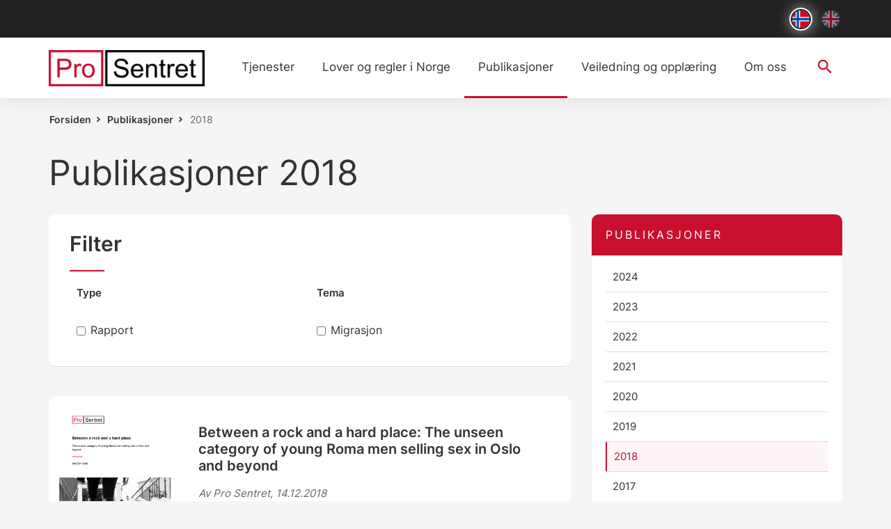

--- FILE ---
content_type: text/html; charset=utf-8
request_url: https://www.prosentret.no/publikasjoner/2018/
body_size: 18003
content:
    <!DOCTYPE html>    <html lang="no" prefix="dcterms: http://purl.org/dc/terms/#; og: http://ogp.me/ns/article#">    
                
                <head>
                                                <script
                        id="CookieConsent"
                        src="https://policy.app.cookieinformation.com/uc.js"
                        data-culture="NB"
                        type="text/javascript"
                    ></script>
                
            
            <meta http-equiv="X-UA-Compatible" content="IE=edge">
                            <meta name="viewport" content="width=device-width, initial-scale=1, shrink-to-fit=no">
            
                            <link rel="apple-touch-icon" sizes="180x180" href="/favicon/apple-touch-icon.png">
                <link rel="icon" type="image/png" sizes="32x32" href="/favicon/favicon-32x32.png">
                <link rel="icon" type="image/png" sizes="16x16" href="/favicon/favicon-16x16.png">
                <link rel="manifest" href="/favicon/site.webmanifest">
                <link rel="mask-icon" href="/favicon/safari-pinned-tab.svg" color="#C8102E">
                <meta name="msapplication-TileColor" content="#ff0000">
                <meta name="theme-color" content="#ffffff">
            
                            
	<!-- Start common head elements -->
	<title>2018 - Pro Sentret</title>

	<meta charset="utf-8" />
	<meta name="Generator" content="CMS" />
	<meta name="Keywords" content="" />
	<meta name="Description" content="" />
	<meta property="og:title" content="2018 - Pro Sentret" />
	<meta property="og:type" content="article" />
	<meta property="og:article:published_time" content="2018-01-01T13:34:55+01:00" />
	<meta property="og:article:modified_time" content="2023-03-10T13:35:07+01:00" />
	<meta property="og:article:expiration_time" content="2036-01-01T23:59:59+01:00" />
	<meta property="og:article:author" content="System user" />
	<meta property="og:url" content="https://www.prosentret.no/publikasjoner/2018/" />
	<meta property="og:image" content />
	<meta property="og:description" content="" />
	<meta property="og:site_name" content="Pro Sentret" />
	<meta property="og:locale" content="no_NO" />

	<link rel="alternate" type="application/rss+xml" title="Nyheter" href="https://www.prosentret.no/rss-1/nyheter/" />
	<link rel="Search" href="https://www.prosentret.no/sok/" />
	<link rel="canonical" href="https://www.prosentret.no/publikasjoner/2018/" />

	<script src="https://www.prosentret.no/corepublish/cplib-common/corepublish.js?appver=021d7f73a6" nonce="6359a51312" async="async"></script>
	<script nonce="6359a51312" data-ctnsh="07c0eb8fde3eae7fb0249e6ee53bf964" id="cpstartupscript">
	<!--
	if (typeof window.corepublish === 'undefined') { window.corepublish = {}; } 
  window.corepublish.mode = 'cplib'; 
 var CPLIBHTMLROOT = 'https://www.prosentret.no/corepublish/cplib-common'; var CPLIBSTARTTIME = new Date(); if (typeof cplibJsLoaded == 'undefined') { var cplibJsLoaded = false; } 
	function ctAddEventListener(evt,fn) { if (window.addEventListener) { window.addEventListener(evt,fn); } else if (evt == 'corepublishInitLoaded') { if (window.corepublishInitDone && window.corepublishInitDone == true) {  fn.call(); } else {  setTimeout(function() {  ctRunWhenCplibLoaded(fn); }, 100) }}}
	function ctRunWhenCplibLoaded(fn) { if (cplibJsLoaded == true) { fn.call() } else  {  setTimeout(function() { ctRunWhenCplibLoaded(fn); }, 100) }}
	ctAddEventListener('corepublishInitLoaded',function() { ctShowRetinaImages(); }); 

	ctAddEventListener('sessionrefresh.loaded',function() { ctRunWhenCplibLoaded(function() { window.corepublish.sessionrefreshdialog = new SessionRefreshDialog(1440, 'service.php', (window.ctwebuserloggedin) );} ); }); 

	ctRunWhenCplibLoaded(function() { ctLoadSvgSymbols('54843bf8a3b553f9578426706c4db726'); }); 

	-->
	</script>

<script nonce="6359a51312">


window.dataLayer = window.dataLayer || [];

var f = document.getElementsByTagName('script')[0],j = document.createElement('script');
j.async = true;j.setAttribute('nonce', '6359a51312');j.src = 'https://www.googletagmanager.com/gtm.js?id=GTM-KRN6K5C';f.parentNode.insertBefore(j, f);

var hasCustomConfig = false;

if (hasCustomConfig) {
    ctRunWhenCplibLoaded(function () {
        var xmlHttp = new CtXMLHttpRequest();
        xmlHttp.SetOnreadystatechange(function () {
            if (xmlHttp.isReadyToProcess()) {
                try {
                    addToDataLayer(JSON.parse(xmlHttp.getResponseText()));
                } catch (e) {
                    alert("An error occurred" + e);
                }
                addStartToDataLayer();
            } else if (xmlHttp.hasError()) {
                addStartToDataLayer();
            }
        });
        xmlHttp.openCorePublishService("xmlhttprequest.php", 'gtm.datalayer', 'json');
    });
} else {
    addStartToDataLayer();
}

function addStartToDataLayer() {
    addToDataLayer({'gtm.start': new Date().getTime(), event: 'gtm.js'});
}

function addToDataLayer(configData) {
    window.dataLayer.push(configData);
}
</script>	<!-- End common head elements -->



                                                            <script async="async" src='https://www.prosentret.no/javascript/compressed/coretrek.dbf6978b.min.js'></script>
                                    
            
            
                                                                            <link rel="preload" as="font" href="/fonts/inter/Inter-Black.ttf" type="font/ttf" crossorigin="anonymous">
                    <link rel="preload" as="font" href="/fonts/inter/Inter-Bold.ttf" type="font/ttf" crossorigin="anonymous">
                    <link rel="preload" as="font" href="/fonts/inter/Inter-ExtraBold.ttf" type="font/ttf" crossorigin="anonymous">
                    <link rel="preload" as="font" href="/fonts/inter/Inter-ExtraLight.ttf" type="font/ttf" crossorigin="anonymous">
                    <link rel="preload" as="font" href="/fonts/inter/Inter-Light.ttf" type="font/ttf" crossorigin="anonymous">
                    <link rel="preload" as="font" href="/fonts/inter/Inter-Medium.ttf" type="font/ttf" crossorigin="anonymous">
                    <link rel="preload" as="font" href="/fonts/inter/Inter-Regular.ttf" type="font/ttf" crossorigin="anonymous">
                    <link rel="preload" as="font" href="/fonts/inter/Inter-SemiBold.ttf" type="font/ttf" crossorigin="anonymous">
                    <link rel="preload" as="font" href="/fonts/inter/Inter-Thin.ttf" type="font/ttf" crossorigin="anonymous">
                
                                                            <link media="all" rel="stylesheet" type="text/css" href="https://www.prosentret.no/themes/coretrek/style.a72e513c.min.css" data-ctbrowsertype="chrome"/>
                                    
                                                                    
                                                            <link media="print" rel="stylesheet" type="text/css" href="https://www.prosentret.no/themes/coretrek/styleprint.b61bf9f9.min.css" />
                                    
            
                                                                                    
                    <script nonce="6359a51312">
                        (function (w,d,s,o,f,js,fjs) {
                            w['CoreTrekAiWidget']=o;w[o] = w[o] || function () { (w[o].q = w[o].q || []).push(arguments) };
                            js = d.createElement(s), fjs = d.getElementsByTagName(s)[0];
                            js.id = o; js.src = f; js.async = 1; fjs.parentNode.insertBefore(js, fjs);
                        } (window, document, 'script', 'ctw', 'https://widget.coreai.no/widget.js'));
                        ctw('start', {assistantId: '18565387-243b-4557-9ecf-344189adce6f', apiKey: '94|TK2hG27LSf1PKwAhMdaLcEHpuGSNS3qEuvqdg68i42664b42'});
                    </script>
                            
                    </head>
    
                        <body  class="runtime-cid-1018 runtime-ctid-109 menuroot-cid-918 default  page-loading" >
        
                    
<noscript>
<iframe src="https://www.googletagmanager.com/ns.html?id=GTM-KRN6K5C" height="0" width="0" style="display:none; visibility:hidden"></iframe></noscript>
        
                    <div id="pagecontainer">
                            <div id="content-link" class="d-print-none"><a class="sr-only sr-only-focusable" href="#main-content">Til innhold</a></div>
            
                            <noscript>
                    <div class="alert alert-danger mt-1 text-center" role="alert">
                        <strong>JavaScript deaktivert!</strong> Du må aktivere JavaScript for at denne nettsiden skal fungere riktig.
                    </div>
                </noscript>
            
                            <header id="topheader" class="sticky d-print-none">
                                            <div class="main-top">
                                                                                                                            <div id="placeholder-small-top-1">
                                        <div class="container-fluid">
                                            
<!-- categorytemplate.CpCategoryTemplate::renderTile(): The tile [Direct Edit Link Bar] Id [76] was not rendered, prepare() returned false -->

<!-- categorytemplate.CpCategoryTemplate::renderTile(): The tile [User Bar] Id [60] was not rendered, prepare() returned false -->

                                        </div>
                                    </div>
                                                            
                                                                                                                            <div id="placeholder-small-top-2" class="navbar navbar-dark d-none d-lg-block">
                                        <div class="container justify-content-end">
                                            


            <div class="tile-common language-selector d-print-none nav-inline navbar-nav d-none d-lg-block simple " >
    
     
            <nav class="tile-content ">
    
                            
        
                            
        <div class="language-content img" id="element_dc919cc4_1">
                <ul class="nav">
                                                                                                                                        <li class="nav-item languagelink"><a class="language-link nav-link disable-object-tabindex" href="https://www.prosentret.no/" lang="no-NO" title="Gå til norsk forside"><div class="image-wrapper active"><figure><object id="norway" title="Norway.svg" width="512" height="512" type="image/svg+xml" aria-label="Norway.svg" data="[data-uri]" data-fileid="1216">
    Norway.svg
</object>
</figure></div></a></li>
                                                                                <li class="nav-item languagelink"><a class="language-link nav-link disable-object-tabindex" href="https://www.prosentret.no/en/" lang="en-GB" title="Gå til engelsk forside"><div class="image-wrapper"><figure><object id="uk" title="United Kingdom.svg" width="512" height="512" type="image/svg+xml" aria-label="United Kingdom.svg" data="[data-uri]" data-fileid="1210">
    United Kingdom.svg
</object>
</figure></div></a></li>
                                                                            </ul>
        </div>
    
            </nav>
    
            </div>
    
<!-- categorytemplate.CpCategoryTemplate::renderTile(): The tile [Standard Menu] Id [54] was not rendered, prepare() returned false -->

                                        </div>
                                    </div>
                                                            
                                                                                        <div id="placeholder-top" class="navbar">
                                    <div class="container-md">
                                        <div class="row">
                                            


            <div class="tile-common logo navbar-brand col-5 col-md-3 col-lg-2 pr-0 " >
    
     
            <div class="tile-content ">
    
                            
        
            <a href="https://www.prosentret.no/">
            <span class="sr-only">Gå til forsiden</span>
            <img loading="lazy" title="Pro Sentrets logo" alt="Pro Sentrets logo" class="cp-mmarchive-image-default responsive-focuspoint focus-horizontal-50 focus-vertical-50" src="https://www.prosentret.no/getfile.php/131191-1678357876/Systemrelatert/Pro%20Sentret%20-%20Logo.png%20%28optimized_original%29.png"     height="116"  width="500"    data-fileid="1191" />

                    </a>
    

            </div>
    
            </div>
    


            <nav class="tile-common standard-menu d-print-none d-none d-xl-block nav-inline flex-grow-1 single-mode">
    
     
            <div class="tile-content ">
    
                            
                <ul class="treelist nav"><li class="nav-item first tree-level-0 collapsed leaf odd"><a href="https://www.prosentret.no/tjenester/" target="_self" class="nav-link">Tjenester</a></li><li class="nav-item tree-level-0 collapsed leaf even"><a href="https://www.prosentret.no/lover-og-regler-i-norge/" target="_self" class="nav-link">Lover og regler i Norge</a></li><li class="nav-item tree-level-0 main-active expanded leaf odd"><a href="https://www.prosentret.no/publikasjoner/" target="_self" class="nav-link">Publikasjoner</a></li><li class="nav-item tree-level-0 collapsed leaf even"><a href="https://www.prosentret.no/veiledning-og-opplaering/" target="_self" class="nav-link">Veiledning og opplæring</a></li><li class="nav-item last tree-level-0 collapsed leaf odd"><a href="https://www.prosentret.no/om-oss/" target="_self" class="nav-link">Om oss</a></li></ul>
    
            </div>
    
            </nav>
    

                                                                                                                                                <div class="collapse-icons-wrapper">
                    <div class="collapse-icon search-icon">
                                    <a href="#placeholder-collapse-top-1" data-toggle="collapse" class="search toggler collapsed" aria-label="Åpne søkefelt" aria-expanded="false" onclick="setTimeout(function() { document.getElementsByClassName('searchBar')[0].focus(); });">
                        <i class="zmdi zmdi-search zmdi-hc-2x" aria-hidden="true"></i>
                    </a>
                            </div>
        
                    <div class="collapse-icon menu-icon d-xl-none">
                                    <a href="#placeholder-collapse-top-2" data-toggle="collapse" class="toggler collapsed" aria-expanded="false">
                        <span class="menu-label">Meny</span><i class="zmdi zmdi-menu zmdi-hc-2x" aria-hidden="true"></i>
                    </a>
                            </div>
            </div>
                                                                                    </div>
                                    </div>
                                </div>
                                                    </div>
                    
                                                                                            <div id="placeholder-collapse-top-1" class="collapse">
                                <div class="container-fluid">
                                    <div class="row">
                                        


            <div class="tile-common searchinput searchinput-interactive d-print-none col-12 " >
    
     
            <div class="tile-content container-md">
    
                            
                <form class="search" action="https://www.prosentret.no/sok/" method="get">
            <div class="search-content mx-auto">
                <div class="searchfield">
                    <input type="hidden" name="categoryID" value="14" />
                    <input type="hidden" name="tileInstanceId" value="2382" />
                                                                    <div class="has-clear-input">
                            <input autocomplete="off" placeholder="Hva leter du etter?" title="Hva leter du etter?" id="searchBar_element_d56a0391_2" class="searchBar has-clear" type="text" name="q" value="" />
                            <span class="clear-input d-none"><i class="icon zmdi zmdi-close"></i></span>
                        </div>
                        <button type="submit" class="search">
                            <span class="sr-only">Søk</span>
                            <i class="icon zmdi zmdi-search zmdi-hc-2x" aria-hidden="true"></i>
                        </button>
                                    </div>

                <div class="interactive-search-result col-12">
                                            <div class="searchinput-autocomplete-result"></div>
                                                                <div class="searchinput-auto-search-result"></div>
                                    </div>
            </div>
        </form>
    
            </div>
    
            </div>
    
                                    </div>
                                </div>
                            </div>
                                            
                                                                                            <div id="placeholder-collapse-top-2" class="collapse collapse d-xl-none">
                                <div class="inner-wrapper">
                                    <div class="container-fluid">
                                        <div class="row">
                                            

                                                                    
            <div class="tile-common mobilemenu d-print-none " data-linkUrl='https://www.prosentret.no/' data-ajaxUrl='https://www.prosentret.no/service.php?service=frontend.category.menu&amp;__anticsrftoken=cpxt8a057402e3cccee2e6ac9bae5649a1b2&amp;v=2' data-backlabel='Tilbake' >
    
     
            <div class="tile-content " data-activelevel="1">
    
                            
                                    <ul class="menuitems nav active" data-level="0" data-cid="5" data-loaded="false">
                <li class="menuitem has-submenu nav-item" data-cid="918">
                    <span>
                        <a href="https://www.prosentret.no/publikasjoner/" class="nav-link">
                            Publikasjoner                        </a>
                                                    <i class="icon zmdi zmdi-chevron-right zmdi-hc-lg"></i>                                            </span>
                                        <ul class="menuitems nav active current" data-level="1" data-cid="918" data-loaded="true">
                                                            <li class="menuitem nav-item" data-cid="1042">
                            <span>
                                <a href="https://www.prosentret.no/publikasjoner/2024/" class="nav-link">
                                    2024                                </a>
                                                            </span>
                                                    </li>
                                                                                <li class="menuitem nav-item" data-cid="1031">
                            <span>
                                <a href="https://www.prosentret.no/publikasjoner/2023/" class="nav-link">
                                    2023                                </a>
                                                            </span>
                                                    </li>
                                                                                <li class="menuitem nav-item" data-cid="1033">
                            <span>
                                <a href="https://www.prosentret.no/publikasjoner/2022/" class="nav-link">
                                    2022                                </a>
                                                            </span>
                                                    </li>
                                                                                <li class="menuitem nav-item" data-cid="1016">
                            <span>
                                <a href="https://www.prosentret.no/publikasjoner/2021/" class="nav-link">
                                    2021                                </a>
                                                            </span>
                                                    </li>
                                                                                <li class="menuitem nav-item" data-cid="1017">
                            <span>
                                <a href="https://www.prosentret.no/publikasjoner/2020/" class="nav-link">
                                    2020                                </a>
                                                            </span>
                                                    </li>
                                                                                <li class="menuitem nav-item" data-cid="1032">
                            <span>
                                <a href="https://www.prosentret.no/publikasjoner/2019/" class="nav-link">
                                    2019                                </a>
                                                            </span>
                                                    </li>
                                                                                <li class="menuitem nav-item" data-cid="1018">
                            <span>
                                <a href="https://www.prosentret.no/publikasjoner/2018/" class="nav-link">
                                    2018                                </a>
                                                            </span>
                                                    </li>
                                                                                <li class="menuitem nav-item" data-cid="1019">
                            <span>
                                <a href="https://www.prosentret.no/publikasjoner/2017/" class="nav-link">
                                    2017                                </a>
                                                            </span>
                                                    </li>
                                                                                <li class="menuitem has-submenu nav-item" data-cid="1020">
                            <span>
                                <a href="https://www.prosentret.no/publikasjoner/2015-og-for/" class="nav-link">
                                    2015 og før                                </a>
                                                                    <i class="icon zmdi zmdi-chevron-right zmdi-hc-lg"></i>                                                            </span>
                                                            <ul class="menuitems nav" data-level="2" data-cid="1020" data-loaded="false"></ul>
                                                    </li>
                                                </ul>
                        </li>
            </ul>
                            <ul class="menuitems nav" data-level="0" data-cid="27" data-loaded="true">
                                                                                                    </ul>
            
            </div>
    
            </div>
    
                                        </div>
                                    </div>
                                </div>
                            </div>
                                                            </header>
            
                            <div id="content-backdrop" class="d-lg-none"></div>
            
            
                                                            <div id="placeholder-stretched-top">
                        <div class="container-fluid">
                            <div class="row">
                                


            <nav class="tile-common sitelocator d-none d-sm-block d-print-none col-12 ">
    
     
            <div class="tile-content container">
    
                            
                
        <ul class="breadcrumb row">
                            <li class="breadcrumb-item">
                                            <a href="https://www.prosentret.no/">Forsiden</a>
                                    </li>
                            <li class="breadcrumb-item">
                                            <a href="https://www.prosentret.no/publikasjoner/">Publikasjoner</a>
                                    </li>
                            <li class="breadcrumb-item active">
                                            <span>2018</span>
                                    </li>
                    </ul>
    
            </div>
    
            </nav>
    
                            </div>
                        </div>
                    </div>
                            
                        
        
            <main id="main-content" class="container">
            <div class="row">
                                                                    
                                                                                                                                
                        <div id="placeholder-content" class="col-print-12 col-md-12 col-lg-8">
                            <div class="row">
                                


                        
                                                
                                                                                    
                            <article class="default full-view tile-common articledisplay col-12 publication-header-variant" vocab="http://schema.org/" typeof="Article" data-articleId="415" data-templateId="1">

    <header><h1  property="headline">Publikasjoner 2018</h1></header>
    <div class="tile-content ">
            </div>

    
</article>

            
            

                                                                                        
            <div class="tile-common articlefilter d-print-none col-12 " data-collapseelements='disabled' data-lang-noarticles='Ingen artikler å vise' data-lang-xselected=' (% valgt)' data-dict='{"toggleButton":{"display":"Vis filter","hide":"Skjul filter"}}' >
    
        <button class="btn btn-primary d-lg-none" type="button" data-toggle="collapse" data-target="#articleFilterContent-2448" aria-expanded="false">Vis filter</button>

        <div id="articleFilterContent-2448" class="d-none d-lg-block">
        <div class="tile-content card">

                                                        <div class="card-header header-border-style">
                        <h2><span>Filter</span></h2>
                    </div>
                                    
            <div class="card-body">
        <form method="get" class='articlefilterform'>
            <input type="hidden" name='targetTileId' value="2441">

                                            <input type="hidden" name='templateId[]' value="14">
            
                            <input type="hidden" name='service' value="article.getarticlesbyfilter">
                <input type="hidden" name='runtimeCategoryId' value="1018">
                <input type="hidden" name='doItemCount' value="">
                <input type="hidden" name='offset' value="0">
                                    <input type="hidden" name='displayMode' value="grid">
                    <input type="hidden" name='sortOrder' value="publishtime-with-priority">
                            
                            <ul class="nav list-unstyled filters">
                                                                    
                        
                        
                                                                                    <li class="nav-item filter autovalues publication_type">
                                                                            <div class="header" >
                                            <span class="title">Type</span>
                                            <span class="selectedmessage"></span>
                                            <span class="postcontent"></span>
                                                                                    </div>
                                                                                                                <div id="filter-1" class="filter-content  " >
                                                                        
                <ul class="filteritems valuelist type-checkbox checkboxes" data-filterkey="publication_type" id="filteritems-publication_type">
                                                                        <li data-filtervalue="rapport" id="f-publication_type-rapport-li" class="">
            <div class="form-check">
                <label for="f-publication_type-rapport" class="form-check-label">
                    <input type="checkbox" id="f-publication_type-rapport" class="form-check-input" name="filter[publication_type][]" value="rapport" />
                    Rapport
                                    </label>
            </div>
        </li>
    
                        
        </ul>
                            
                                        </div>
                                                                    </li>
                                                    
                                                                    
                        
                        
                                                                                    <li class="nav-item filter autovalues subject_area">
                                                                            <div class="header" >
                                            <span class="title">Tema</span>
                                            <span class="selectedmessage"></span>
                                            <span class="postcontent"></span>
                                                                                    </div>
                                                                                                                <div id="filter-2" class="filter-content  " >
                                                                        
                <ul class="filteritems valuelist type-checkbox checkboxes" data-filterkey="subject_area" id="filteritems-subject_area">
                                                                        <li data-filtervalue="migrasjon" id="f-subject_area-migrasjon-li" class="">
            <div class="form-check">
                <label for="f-subject_area-migrasjon" class="form-check-label">
                    <input type="checkbox" id="f-subject_area-migrasjon" class="form-check-input" name="filter[subject_area][]" value="migrasjon" />
                    Migrasjon
                                    </label>
            </div>
        </li>
    
                        
        </ul>
                            
                                        </div>
                                                                    </li>
                                                    
                                    </ul>
            
                                                           </form>
    </div>

            </div>
        <button class="btn btn-primary d-lg-none" type="button" data-toggle="collapse" data-target="#articleFilterContent-2448" aria-expanded="false">Vis filter</button>
    </div>

            </div>
    


            <div id="tile-2441" class="one-column tile-common articlelist full-list ordinary-list col-12 publication-variant">
    
     
            <div class="tile-content ">
    
                <div class="top-content">
            <div class="headercontent">
                                    

                            </div>
        </div>
    
                        

                        
                                                        
                    
        
                                                

                
                                                    
        
                
        <div class="list-wrapper">
            <ul class="d-flex articles list-unstyled row" >

                                                        <li class="article col-12 col-md-12 col-lg-12 col-print-12 d-flex" >
                                                                                                                                                                                                                                                                        
                        <article class="default article flex-row card list-view" lang="en-GB" vocab="http://schema.org/" typeof="Article" data-articleId="377" data-templateId="14">
    <a href="https://www.prosentret.no/publikasjoner/2018/between-a-rock-and-a-hard-place-the-unseen-category-of-young-roma-men-selling-sex-in-oslo-and-beyond" target="_self" class="d-flex">    <div class="card-body col-8 col-sm-8">
            
                
            <figure class="thumbnail list-thumbnail-default col-4 col-sm-4 skipratio left-aligned pl-0 pr-0">

                            <img loading="lazy" title="Hvit bakgrunn. Øverst på siden er pro sentret logoen. Under logoen er tittelen på rapporten. Det er ett stort svart hvitt bilde av en person som går opp en trapp. " alt="Hvit bakgrunn. Øverst på siden er pro sentret logoen. Under logoen er tittelen på rapporten. Det er ett stort svart hvitt bilde av en person som går opp en trapp. " class="cp-mmarchive-image-default responsive-focuspoint focus-horizontal-50 focus-vertical-50" src="https://www.prosentret.no/getfile.php/132010-1680765411/Bildegalleri/4.%20Publikasjoner%20og%20rapporter/Rapport%20forside/Forside%20rapport%20Between%20a%20rock%20and.png%20%28thumbnail%29.png"      width="540"    data-fileid="2010"  property="thumbnailUrl"/>

            
        </figure>
    

        <div class="title-content">
            <h3  property="headline">Between a rock and a hard place: The unseen category of young Roma men selling sex in Oslo and beyond</h3><footer class="byline">Av <span class="author"  property="author">Pro Sentret</span>, <time datetime="2018-12-14T14:21:01+01:00"  property="datePublished" class="pub-date">14.12.2018</time></footer>        </div>

        <div class="digest"  property="description"><p>Between a rock and a hard place: The unseen category of young Roma men selling sex in Oslo and
beyond</p></div>    </div>
    </a></article>

                    </li>
                            </ul>
        </div>

        
                    
        
    
            </div>
    
            </div>
    
                            </div>
                        </div>
                                    
                                                                            <div id="placeholder-right" class="col-md-12 col-lg-4 d-print-none">
                            <div class="row">
                                


            <nav class="tile-common side-menu small-box d-print-none col-sm-12 col-md-6 col-lg-12 d-none d-lg-block expanding-mode">
    
     
            <div class="tile-content card">
    
                                                        <div class="card-header">
                        <h2><span><a href="https://www.prosentret.no/publikasjoner/" target="_self">Publikasjoner</a></span></h2>
                    </div>
                                    
        
                    <ul class="nav card-body">
        
                                                                                            <li class="nav-item">

            <span>
                <a class="nav-link" href="https://www.prosentret.no/publikasjoner/2024/">2024</a>

                            </span>

            
        </li>
    
                                                                                                <li class="nav-item">

            <span>
                <a class="nav-link" href="https://www.prosentret.no/publikasjoner/2023/">2023</a>

                            </span>

            
        </li>
    
                                                                                                <li class="nav-item">

            <span>
                <a class="nav-link" href="https://www.prosentret.no/publikasjoner/2022/">2022</a>

                            </span>

            
        </li>
    
                                                                                                <li class="nav-item">

            <span>
                <a class="nav-link" href="https://www.prosentret.no/publikasjoner/2021/">2021</a>

                            </span>

            
        </li>
    
                                                                                                <li class="nav-item">

            <span>
                <a class="nav-link" href="https://www.prosentret.no/publikasjoner/2020/">2020</a>

                            </span>

            
        </li>
    
                                                                                                <li class="nav-item">

            <span>
                <a class="nav-link" href="https://www.prosentret.no/publikasjoner/2019/">2019</a>

                            </span>

            
        </li>
    
                                                                                                <li class="nav-item active">

            <span>
                <a class="nav-link" href="https://www.prosentret.no/publikasjoner/2018/">2018</a>

                            </span>

            
        </li>
    
                                                                                                <li class="nav-item">

            <span>
                <a class="nav-link" href="https://www.prosentret.no/publikasjoner/2017/">2017</a>

                            </span>

            
        </li>
    
                                                                                                <li class="nav-item">

            <span>
                <a class="nav-link" href="https://www.prosentret.no/publikasjoner/2015-og-for/">2015 og før</a>

                                    <a href="#" class="toggle-link" data-toggle="collapse" data-target="#item-1020"
                    aria-label="Vis underpunkter"
                    aria-expanded="false">
                        <i class="icon zmdi zmdi-chevron-down sc-zmdi-primary zmdi-hc-lg"></i>
                    </a>
                            </span>

                            <ul class="nav collapse " id="item-1020">
                                                                                                                            <li class="nav-item">

            <span>
                <a class="nav-link" href="https://www.prosentret.no/publikasjoner/2015-og-for/2015/">2015</a>

                            </span>

            
        </li>
    
                                                                                                                                <li class="nav-item">

            <span>
                <a class="nav-link" href="https://www.prosentret.no/publikasjoner/2015-og-for/2012/">2012</a>

                            </span>

            
        </li>
    
                                                                                                                                <li class="nav-item">

            <span>
                <a class="nav-link" href="https://www.prosentret.no/publikasjoner/2015-og-for/2010/">2010</a>

                            </span>

            
        </li>
    
                                                                                                                                <li class="nav-item">

            <span>
                <a class="nav-link" href="https://www.prosentret.no/publikasjoner/2015-og-for/2009/">2009</a>

                            </span>

            
        </li>
    
                                                                                                                                <li class="nav-item">

            <span>
                <a class="nav-link" href="https://www.prosentret.no/publikasjoner/2015-og-for/2008/">2008</a>

                            </span>

            
        </li>
    
                                                                                                                                <li class="nav-item">

            <span>
                <a class="nav-link" href="https://www.prosentret.no/publikasjoner/2015-og-for/2005/">2005</a>

                            </span>

            
        </li>
    
                                                                                                                                <li class="nav-item">

            <span>
                <a class="nav-link" href="https://www.prosentret.no/publikasjoner/2015-og-for/2003/">2003</a>

                            </span>

            
        </li>
    
                                                                                                                                <li class="nav-item">

            <span>
                <a class="nav-link" href="https://www.prosentret.no/publikasjoner/2015-og-for/2001/">2001</a>

                            </span>

            
        </li>
    
                                                            </ul>
            
        </li>
    
                            
                    </ul>
        
    
            </div>
    
            </nav>
    
<!-- categorytemplate.CpCategoryTemplate::renderTile(): The tile [Article elements] Id [59] was not rendered, prepare() returned false -->

<!-- categorytemplate.CpCategoryTemplate::renderTile(): The tile [Article elements] Id [59] was not rendered, prepare() returned false -->

<!-- categorytemplate.CpCategoryTemplate::renderTile(): The tile [Article elements] Id [59] was not rendered, prepare() returned false -->

<!-- categorytemplate.CpCategoryTemplate::renderTile(): The tile [News Archive] Id [42] was not rendered, evaluateRules() returned false -->

                            </div>
                        </div>
                                                </div>
        </main>
    
        
                                        <footer id="placeholder-bottom" class="d-print-none">
                    <div class="container">
                        <div class="row">
                            


            <div class="tile-common logo navbar-brand col-12 col-md-6 col-lg-2 pt-0 " >
    
     
            <div class="tile-content ">
    
                            
        
            <a href="https://www.prosentret.no/">
            <span class="sr-only">Gå til forsiden</span>
            <img loading="lazy" title="Pro Sentrets logo" alt="Pro Sentrets logo" class="cp-mmarchive-image-default responsive-focuspoint focus-horizontal-50 focus-vertical-50" src="[data-uri]"     height="116"  width="500"    data-fileid="1197" />

                    </a>
    

            </div>
    
            </div>
    


                    <div class="tile-common article-banner col-12 col-md-6 col-lg-4 stripped-design " >
    
        <article  class="">

        
                    
    
    

    
     
    
                <div class="tile-content ">
    

            
        
                                            <div class="articleelement newtext body ckeditor" id="body-22"><h2>Kontakt oss</h2>

<div class="article-inner-grid row">
<div class="col-4 col-md-5 col-print-6 col-xl-4 grid-item">
<p>Adresse:</p>
</div>

<div class="col-8 col-md-7 col-print-6 col-xl-8 grid-item">
<p>Storgata 11<br />
0155&nbsp;Oslo</p>
</div>
</div>

<div class="article-inner-grid row">
<div class="col-4 col-md-5 col-print-6 col-xl-4 grid-item">
<p>Telefon:</p>
</div>

<div class="col-8 col-md-7 col-print-6 col-xl-8 grid-item">
<p><a href="tel:+4723100200">+47 23 100 200</a></p>
</div>
</div>

<div class="article-inner-grid row">
<div class="col-4 col-md-5 col-print-6 col-xl-4 grid-item">
<p>E-post:</p>
</div>

<div class="col-8 col-md-7 col-print-6 col-xl-8 grid-item">
<p><a href="mailto:prosentret@vel.oslo.kommune.no">prosentret@vel.oslo.kommune.no</a></p>
</div>
</div></div>
        
    
            </div>
    
            
        </article>

                </div>
    
    


            <nav class="tile-common standard-menu d-print-none col-12 col-md-6 col-lg-3 single-mode">
    
     
            <div class="tile-content ">
    
                                                        <h2><span>Erklæringer</span></h2>
                                    
                <ul class="treelist nav"><li class="nav-item first tree-level-0 leaf odd"><a href="https://www.prosentret.no/personvern/" target="_self" class="nav-link">Personvernerklæring</a></li><li class="nav-item last tree-level-0 leaf even"><a href="https://www.prosentret.no/personvern/tilgjengelighetserklaering" target="_self" class="nav-link">Tilgjengelighetserklæring</a></li></ul>
    
            </div>
    
            </nav>
    


            <div class="tile-common linktoolbar d-print-none col-12 col-md-6 col-lg-3 " >
    
     
            <div class="tile-content ">
    
                                                        <h2><span>Sosiale medier</span></h2>
                                    
                                    
                            
                                    <div class="follow-links links">
                                        
    <ul class="list-inline">
        
                                                                                                                        
            <li>
                <a href="https://nb-no.facebook.com/prosentret/" class="facebook_link"  >
                    <span class="sr-only">Gå til Facebook</span>
                                            <i class="icon zmdi zmdi-facebook" aria-hidden="true"></i>
                    
                                    </a>

                            </li>
        
                                                                                                                        
            <li>
                <a href="https://www.instagram.com/prosentret_no/" class="instagram_link"  >
                    <span class="sr-only">Gå til Instagram</span>
                                            <i class="icon zmdi zmdi-instagram" aria-hidden="true"></i>
                    
                                    </a>

                            </li>
        
                                                                                                                        
            <li>
                <a href="https://open.spotify.com/show/7noMQ1RHfzuMqNZfLjLX6e?si=fb56aa18138343a7" class="podcast_link"  >
                    <span class="sr-only">Gå til podcast</span>
                                            <i class="icon zmdi zmdi-mic" aria-hidden="true"></i>
                    
                                    </a>

                            </li>
            </ul>
                </div>
                        
            </div>
    
            </div>
    
                        </div>
                    </div>
                </footer>
                    </div>
    
                <div id="coretrek-footer" class="d-print-none">
        <div class="container">
            <div class="row">
                                    <div class="colofon col-sm-12 text-center col-md-6">
                                                    <span id="developedbycolofon"><a href="https://www.coretrek.no/">Levert av: CoreTrek</a></span> |
                                                <span id="cmscolofon"><a href="https://coretrek.no/cms/corepublish/webpublisering/">CMS: CorePublish</a></span>
                    </div>
                            </div>
        </div>
    </div>
    

                    



        
                    
<script nonce="6359a51312">window.cpstatInfo = '{"l":"no_NO","i":1,"h":"www.prosentret.no","q":200,"n":"html","o":"41018-61216-61210-61190-3415-62004-61196"}';
window.cpstatDomain = "www."+"prosentret."+"no";
ctAddEventListener('corepublishInitLoaded',function() { cpRegisterStatistics(); } );
</script>
<noscript><iframe id="ctstatistics-noscript-iframe" style="border:0;" height="60" width="300" src="https://www.prosentret.no/regstat.php/2026-01-17/?l=no_NO&amp;i=1&amp;h=www.prosentret.no&amp;q=200&amp;n=html&amp;o=41018-61216-61210-61190-3415-62004-61196&amp;m=1&amp;a=https%3A%2F%2Fwww.prosentret.no%2Fpublikasjoner%2F2018%2F"></iframe>
</noscript>
        
                    </body>
            
            </html>
    



--- FILE ---
content_type: text/css
request_url: https://www.prosentret.no/themes/coretrek/style.a72e513c.min.css
body_size: 65052
content:
/*!
 * Bootstrap v4.3.1 (https://getbootstrap.com/)
 * Copyright 2011-2019 The Bootstrap Authors
 * Copyright 2011-2019 Twitter, Inc.
 * Licensed under MIT (https://github.com/twbs/bootstrap/blob/master/LICENSE)
 */:root{--blue: #007bff;--indigo: #6610f2;--purple: #6f42c1;--pink: #e83e8c;--red: #dc3545;--orange: #fd7e14;--yellow: #ffc107;--green: #28a745;--teal: #20c997;--cyan: #17a2b8;--white: #fff;--gray: #6c757d;--gray-dark: #343a40;--primary: #C8102E;--secondary: #666666;--success: #098246;--info: #025F8C;--warning: #E8BB5D;--danger: #C0392B;--light: #F5F7FA;--dark: #222222;--dark-secondary: #222222;--muted-secondary: #CCCCCC;--danger-secondary: #c0392b;--warning-secondary: #e8bb5d;--info-secondary: #025f8c;--ghost: #fff;--breakpoint-xs: 0;--breakpoint-sm: 576px;--breakpoint-md: 768px;--breakpoint-lg: 992px;--breakpoint-xl: 1200px;--font-family-sans-serif: -apple-system, BlinkMacSystemFont, "Segoe UI", Roboto, "Helvetica Neue", Arial, "Noto Sans", sans-serif, "Apple Color Emoji", "Segoe UI Emoji", "Segoe UI Symbol", "Noto Color Emoji";--font-family-monospace: SFMono-Regular, Menlo, Monaco, Consolas, "Liberation Mono", "Courier New", monospace}*,*::before,*::after{-webkit-box-sizing:border-box;box-sizing:border-box}html{font-family:sans-serif;line-height:1.15;-webkit-text-size-adjust:100%;-webkit-tap-highlight-color:rgba(0,0,0,0)}article,aside,figcaption,figure,footer,header,hgroup,main,nav,section{display:block}body{margin:0;font-family:"Inter",Sans-serif;font-size:1rem;font-weight:400;line-height:1.5;color:#333;text-align:left;background-color:#f5f5f5}[tabindex="-1"]:focus{outline:0 !important}hr{-webkit-box-sizing:content-box;box-sizing:content-box;height:0;overflow:visible}h1,h2,h3,h4,h5,h6{margin-top:0;margin-bottom:.5rem}p{margin-top:0;margin-bottom:1rem}abbr[title],abbr[data-original-title]{text-decoration:underline;-webkit-text-decoration:underline dotted;text-decoration:underline dotted;cursor:help;border-bottom:0;-webkit-text-decoration-skip-ink:none;text-decoration-skip-ink:none}address{margin-bottom:1rem;font-style:normal;line-height:inherit}ol,ul,dl{margin-top:0;margin-bottom:1rem}ol ol,ul ul,ol ul,ul ol{margin-bottom:0}dt{font-weight:700}dd{margin-bottom:.5rem;margin-left:0}blockquote{margin:0 0 1rem}b,strong{font-weight:bolder}small{font-size:80%}sub,sup{position:relative;font-size:75%;line-height:0;vertical-align:baseline}sub{bottom:-0.25em}sup{top:-0.5em}a{color:#c8102e;text-decoration:none;background-color:transparent}a:hover{color:#810a1e;text-decoration:underline}a:not([href]):not([tabindex]){color:inherit;text-decoration:none}a:not([href]):not([tabindex]):hover,a:not([href]):not([tabindex]):focus{color:inherit;text-decoration:none}a:not([href]):not([tabindex]):focus{outline:0}pre,code,kbd,samp{font-family:SFMono-Regular,Menlo,Monaco,Consolas,"Liberation Mono","Courier New",monospace;font-size:1em}pre{margin-top:0;margin-bottom:1rem;overflow:auto}figure{margin:0 0 1rem}img{vertical-align:middle;border-style:none}svg{overflow:hidden;vertical-align:middle}table{border-collapse:collapse}caption{padding-top:.75rem;padding-bottom:.75rem;color:#666;text-align:left;caption-side:bottom}th{text-align:inherit}label{display:inline-block;margin-bottom:.5rem}button{border-radius:0}button:focus{outline:1px dotted;outline:5px auto -webkit-focus-ring-color}input,button,select,optgroup,textarea{margin:0;font-family:inherit;font-size:inherit;line-height:inherit}button,input{overflow:visible}button,select{text-transform:none}select{word-wrap:normal}button,[type=button],[type=reset],[type=submit]{-webkit-appearance:button}button:not(:disabled),[type=button]:not(:disabled),[type=reset]:not(:disabled),[type=submit]:not(:disabled){cursor:pointer}button::-moz-focus-inner,[type=button]::-moz-focus-inner,[type=reset]::-moz-focus-inner,[type=submit]::-moz-focus-inner{padding:0;border-style:none}input[type=radio],input[type=checkbox]{-webkit-box-sizing:border-box;box-sizing:border-box;padding:0}input[type=date],input[type=time],input[type=datetime-local],input[type=month]{-webkit-appearance:listbox}textarea{overflow:auto;resize:vertical}fieldset{min-width:0;padding:0;margin:0;border:0}legend{display:block;width:100%;max-width:100%;padding:0;margin-bottom:.5rem;font-size:1.5rem;line-height:inherit;color:inherit;white-space:normal}progress{vertical-align:baseline}[type=number]::-webkit-inner-spin-button,[type=number]::-webkit-outer-spin-button{height:auto}[type=search]{outline-offset:-2px;-webkit-appearance:none}[type=search]::-webkit-search-decoration{-webkit-appearance:none}::-webkit-file-upload-button{font:inherit;-webkit-appearance:button}output{display:inline-block}summary{display:list-item;cursor:pointer}template{display:none}[hidden]{display:none !important}h1,h2,h3,h4,h5,h6,.h1,.h2,.h3,.h4,.h5,.h6{margin-bottom:.5rem;font-weight:600;line-height:1.2}h1,.h1{font-size:2.25rem}h2,.h2{font-size:1.875rem}h3,.h3{font-size:1.5rem}h4,.h4{font-size:1.375rem}h5,.h5{font-size:1.25rem}h6,.h6{font-size:1.0625rem}.lead{font-size:1.25rem;font-weight:300}.display-1{font-size:6rem;font-weight:300;line-height:1.2}.display-2{font-size:5.5rem;font-weight:300;line-height:1.2}.display-3{font-size:4.5rem;font-weight:300;line-height:1.2}.display-4{font-size:3.5rem;font-weight:300;line-height:1.2}hr{margin-top:1rem;margin-bottom:1rem;border:0;border-top:1px solid rgba(0,0,0,.1)}small,.small{font-size:80%;font-weight:400}mark,.mark{padding:.2em;background-color:#fcf8e3}.list-unstyled{padding-left:0;list-style:none}.list-inline{padding-left:0;list-style:none}.list-inline-item{display:inline-block}.list-inline-item:not(:last-child){margin-right:.5rem}.initialism{font-size:90%;text-transform:uppercase}.blockquote{margin-bottom:1rem;font-size:1.25rem}.blockquote-footer{display:block;font-size:80%;color:#c8102e}.blockquote-footer::before{content:"— "}.img-fluid{max-width:100%;height:auto}.img-thumbnail{padding:.25rem;background-color:#f5f5f5;border:1px solid #dee2e6;border-radius:.25rem;max-width:100%;height:auto}.figure{display:inline-block}.figure-img{margin-bottom:.5rem;line-height:1}.figure-caption{font-size:90%;color:#6c757d}code{font-size:87.5%;color:#e83e8c;word-break:break-word}a>code{color:inherit}kbd{padding:.2rem .4rem;font-size:87.5%;color:#fff;background-color:#212529;border-radius:.2rem}kbd kbd{padding:0;font-size:100%;font-weight:700}pre{display:block;font-size:87.5%;color:#212529}pre code{font-size:inherit;color:inherit;word-break:normal}.pre-scrollable{max-height:340px;overflow-y:scroll}.container{width:100%;padding-right:15px;padding-left:15px;margin-right:auto;margin-left:auto;max-width:1170px}.container-fluid{width:100%;padding-right:15px;padding-left:15px;margin-right:auto;margin-left:auto}.row{display:-webkit-box;display:-ms-flexbox;display:flex;-ms-flex-wrap:wrap;flex-wrap:wrap;margin-right:-15px;margin-left:-15px}.no-gutters{margin-right:0;margin-left:0}.no-gutters>.col,.no-gutters>[class*=col-]{padding-right:0;padding-left:0}.col-xl,.col-xl-auto,.col-xl-12,.col-xl-11,.col-xl-10,.col-xl-9,.col-xl-8,.col-xl-7,.col-xl-6,.col-xl-5,.col-xl-4,.col-xl-3,.col-xl-2,.col-xl-1,.col-lg,.col-lg-auto,.col-lg-12,.col-lg-11,.col-lg-10,.col-lg-9,.col-lg-8,.col-lg-7,.col-lg-6,.col-lg-5,.col-lg-4,.col-lg-3,.col-lg-2,.col-lg-1,.col-md,.col-md-auto,.col-md-12,.col-md-11,.col-md-10,.col-md-9,.col-md-8,.col-md-7,.col-md-6,.col-md-5,.col-md-4,.col-md-3,.col-md-2,.col-md-1,.col-sm,.col-sm-auto,.col-sm-12,.col-sm-11,.col-sm-10,.col-sm-9,.col-sm-8,.col-sm-7,.col-sm-6,.col-sm-5,.col-sm-4,.col-sm-3,.col-sm-2,.col-sm-1,.col,.col-auto,.col-12,.col-11,.col-10,.col-9,.col-8,.col-7,.col-6,.col-5,.col-4,.col-3,.col-2,.col-1{position:relative;width:100%;padding-right:15px;padding-left:15px}.col{-ms-flex-preferred-size:0;flex-basis:0;-webkit-box-flex:1;-ms-flex-positive:1;flex-grow:1;max-width:100%}.col-auto{-webkit-box-flex:0;-ms-flex:0 0 auto;flex:0 0 auto;width:auto;max-width:100%}.col-1{-webkit-box-flex:0;-ms-flex:0 0 8.3333333333%;flex:0 0 8.3333333333%;max-width:8.3333333333%}.col-2{-webkit-box-flex:0;-ms-flex:0 0 16.6666666667%;flex:0 0 16.6666666667%;max-width:16.6666666667%}.col-3{-webkit-box-flex:0;-ms-flex:0 0 25%;flex:0 0 25%;max-width:25%}.col-4{-webkit-box-flex:0;-ms-flex:0 0 33.3333333333%;flex:0 0 33.3333333333%;max-width:33.3333333333%}.col-5{-webkit-box-flex:0;-ms-flex:0 0 41.6666666667%;flex:0 0 41.6666666667%;max-width:41.6666666667%}.col-6{-webkit-box-flex:0;-ms-flex:0 0 50%;flex:0 0 50%;max-width:50%}.col-7{-webkit-box-flex:0;-ms-flex:0 0 58.3333333333%;flex:0 0 58.3333333333%;max-width:58.3333333333%}.col-8{-webkit-box-flex:0;-ms-flex:0 0 66.6666666667%;flex:0 0 66.6666666667%;max-width:66.6666666667%}.col-9{-webkit-box-flex:0;-ms-flex:0 0 75%;flex:0 0 75%;max-width:75%}.col-10{-webkit-box-flex:0;-ms-flex:0 0 83.3333333333%;flex:0 0 83.3333333333%;max-width:83.3333333333%}.col-11{-webkit-box-flex:0;-ms-flex:0 0 91.6666666667%;flex:0 0 91.6666666667%;max-width:91.6666666667%}.col-12{-webkit-box-flex:0;-ms-flex:0 0 100%;flex:0 0 100%;max-width:100%}.order-first{-webkit-box-ordinal-group:0;-ms-flex-order:-1;order:-1}.order-last{-webkit-box-ordinal-group:14;-ms-flex-order:13;order:13}.order-0{-webkit-box-ordinal-group:1;-ms-flex-order:0;order:0}.order-1{-webkit-box-ordinal-group:2;-ms-flex-order:1;order:1}.order-2{-webkit-box-ordinal-group:3;-ms-flex-order:2;order:2}.order-3{-webkit-box-ordinal-group:4;-ms-flex-order:3;order:3}.order-4{-webkit-box-ordinal-group:5;-ms-flex-order:4;order:4}.order-5{-webkit-box-ordinal-group:6;-ms-flex-order:5;order:5}.order-6{-webkit-box-ordinal-group:7;-ms-flex-order:6;order:6}.order-7{-webkit-box-ordinal-group:8;-ms-flex-order:7;order:7}.order-8{-webkit-box-ordinal-group:9;-ms-flex-order:8;order:8}.order-9{-webkit-box-ordinal-group:10;-ms-flex-order:9;order:9}.order-10{-webkit-box-ordinal-group:11;-ms-flex-order:10;order:10}.order-11{-webkit-box-ordinal-group:12;-ms-flex-order:11;order:11}.order-12{-webkit-box-ordinal-group:13;-ms-flex-order:12;order:12}.offset-1{margin-left:8.3333333333%}.offset-2{margin-left:16.6666666667%}.offset-3{margin-left:25%}.offset-4{margin-left:33.3333333333%}.offset-5{margin-left:41.6666666667%}.offset-6{margin-left:50%}.offset-7{margin-left:58.3333333333%}.offset-8{margin-left:66.6666666667%}.offset-9{margin-left:75%}.offset-10{margin-left:83.3333333333%}.offset-11{margin-left:91.6666666667%}@media(min-width: 576px){.col-sm{-ms-flex-preferred-size:0;flex-basis:0;-webkit-box-flex:1;-ms-flex-positive:1;flex-grow:1;max-width:100%}.col-sm-auto{-webkit-box-flex:0;-ms-flex:0 0 auto;flex:0 0 auto;width:auto;max-width:100%}.col-sm-1{-webkit-box-flex:0;-ms-flex:0 0 8.3333333333%;flex:0 0 8.3333333333%;max-width:8.3333333333%}.col-sm-2{-webkit-box-flex:0;-ms-flex:0 0 16.6666666667%;flex:0 0 16.6666666667%;max-width:16.6666666667%}.col-sm-3{-webkit-box-flex:0;-ms-flex:0 0 25%;flex:0 0 25%;max-width:25%}.col-sm-4{-webkit-box-flex:0;-ms-flex:0 0 33.3333333333%;flex:0 0 33.3333333333%;max-width:33.3333333333%}.col-sm-5{-webkit-box-flex:0;-ms-flex:0 0 41.6666666667%;flex:0 0 41.6666666667%;max-width:41.6666666667%}.col-sm-6{-webkit-box-flex:0;-ms-flex:0 0 50%;flex:0 0 50%;max-width:50%}.col-sm-7{-webkit-box-flex:0;-ms-flex:0 0 58.3333333333%;flex:0 0 58.3333333333%;max-width:58.3333333333%}.col-sm-8{-webkit-box-flex:0;-ms-flex:0 0 66.6666666667%;flex:0 0 66.6666666667%;max-width:66.6666666667%}.col-sm-9{-webkit-box-flex:0;-ms-flex:0 0 75%;flex:0 0 75%;max-width:75%}.col-sm-10{-webkit-box-flex:0;-ms-flex:0 0 83.3333333333%;flex:0 0 83.3333333333%;max-width:83.3333333333%}.col-sm-11{-webkit-box-flex:0;-ms-flex:0 0 91.6666666667%;flex:0 0 91.6666666667%;max-width:91.6666666667%}.col-sm-12{-webkit-box-flex:0;-ms-flex:0 0 100%;flex:0 0 100%;max-width:100%}.order-sm-first{-webkit-box-ordinal-group:0;-ms-flex-order:-1;order:-1}.order-sm-last{-webkit-box-ordinal-group:14;-ms-flex-order:13;order:13}.order-sm-0{-webkit-box-ordinal-group:1;-ms-flex-order:0;order:0}.order-sm-1{-webkit-box-ordinal-group:2;-ms-flex-order:1;order:1}.order-sm-2{-webkit-box-ordinal-group:3;-ms-flex-order:2;order:2}.order-sm-3{-webkit-box-ordinal-group:4;-ms-flex-order:3;order:3}.order-sm-4{-webkit-box-ordinal-group:5;-ms-flex-order:4;order:4}.order-sm-5{-webkit-box-ordinal-group:6;-ms-flex-order:5;order:5}.order-sm-6{-webkit-box-ordinal-group:7;-ms-flex-order:6;order:6}.order-sm-7{-webkit-box-ordinal-group:8;-ms-flex-order:7;order:7}.order-sm-8{-webkit-box-ordinal-group:9;-ms-flex-order:8;order:8}.order-sm-9{-webkit-box-ordinal-group:10;-ms-flex-order:9;order:9}.order-sm-10{-webkit-box-ordinal-group:11;-ms-flex-order:10;order:10}.order-sm-11{-webkit-box-ordinal-group:12;-ms-flex-order:11;order:11}.order-sm-12{-webkit-box-ordinal-group:13;-ms-flex-order:12;order:12}.offset-sm-0{margin-left:0}.offset-sm-1{margin-left:8.3333333333%}.offset-sm-2{margin-left:16.6666666667%}.offset-sm-3{margin-left:25%}.offset-sm-4{margin-left:33.3333333333%}.offset-sm-5{margin-left:41.6666666667%}.offset-sm-6{margin-left:50%}.offset-sm-7{margin-left:58.3333333333%}.offset-sm-8{margin-left:66.6666666667%}.offset-sm-9{margin-left:75%}.offset-sm-10{margin-left:83.3333333333%}.offset-sm-11{margin-left:91.6666666667%}}@media(min-width: 768px){.col-md{-ms-flex-preferred-size:0;flex-basis:0;-webkit-box-flex:1;-ms-flex-positive:1;flex-grow:1;max-width:100%}.col-md-auto{-webkit-box-flex:0;-ms-flex:0 0 auto;flex:0 0 auto;width:auto;max-width:100%}.col-md-1{-webkit-box-flex:0;-ms-flex:0 0 8.3333333333%;flex:0 0 8.3333333333%;max-width:8.3333333333%}.col-md-2{-webkit-box-flex:0;-ms-flex:0 0 16.6666666667%;flex:0 0 16.6666666667%;max-width:16.6666666667%}.col-md-3{-webkit-box-flex:0;-ms-flex:0 0 25%;flex:0 0 25%;max-width:25%}.col-md-4{-webkit-box-flex:0;-ms-flex:0 0 33.3333333333%;flex:0 0 33.3333333333%;max-width:33.3333333333%}.col-md-5{-webkit-box-flex:0;-ms-flex:0 0 41.6666666667%;flex:0 0 41.6666666667%;max-width:41.6666666667%}.col-md-6{-webkit-box-flex:0;-ms-flex:0 0 50%;flex:0 0 50%;max-width:50%}.col-md-7{-webkit-box-flex:0;-ms-flex:0 0 58.3333333333%;flex:0 0 58.3333333333%;max-width:58.3333333333%}.col-md-8{-webkit-box-flex:0;-ms-flex:0 0 66.6666666667%;flex:0 0 66.6666666667%;max-width:66.6666666667%}.col-md-9{-webkit-box-flex:0;-ms-flex:0 0 75%;flex:0 0 75%;max-width:75%}.col-md-10{-webkit-box-flex:0;-ms-flex:0 0 83.3333333333%;flex:0 0 83.3333333333%;max-width:83.3333333333%}.col-md-11{-webkit-box-flex:0;-ms-flex:0 0 91.6666666667%;flex:0 0 91.6666666667%;max-width:91.6666666667%}.col-md-12{-webkit-box-flex:0;-ms-flex:0 0 100%;flex:0 0 100%;max-width:100%}.order-md-first{-webkit-box-ordinal-group:0;-ms-flex-order:-1;order:-1}.order-md-last{-webkit-box-ordinal-group:14;-ms-flex-order:13;order:13}.order-md-0{-webkit-box-ordinal-group:1;-ms-flex-order:0;order:0}.order-md-1{-webkit-box-ordinal-group:2;-ms-flex-order:1;order:1}.order-md-2{-webkit-box-ordinal-group:3;-ms-flex-order:2;order:2}.order-md-3{-webkit-box-ordinal-group:4;-ms-flex-order:3;order:3}.order-md-4{-webkit-box-ordinal-group:5;-ms-flex-order:4;order:4}.order-md-5{-webkit-box-ordinal-group:6;-ms-flex-order:5;order:5}.order-md-6{-webkit-box-ordinal-group:7;-ms-flex-order:6;order:6}.order-md-7{-webkit-box-ordinal-group:8;-ms-flex-order:7;order:7}.order-md-8{-webkit-box-ordinal-group:9;-ms-flex-order:8;order:8}.order-md-9{-webkit-box-ordinal-group:10;-ms-flex-order:9;order:9}.order-md-10{-webkit-box-ordinal-group:11;-ms-flex-order:10;order:10}.order-md-11{-webkit-box-ordinal-group:12;-ms-flex-order:11;order:11}.order-md-12{-webkit-box-ordinal-group:13;-ms-flex-order:12;order:12}.offset-md-0{margin-left:0}.offset-md-1{margin-left:8.3333333333%}.offset-md-2{margin-left:16.6666666667%}.offset-md-3{margin-left:25%}.offset-md-4{margin-left:33.3333333333%}.offset-md-5{margin-left:41.6666666667%}.offset-md-6{margin-left:50%}.offset-md-7{margin-left:58.3333333333%}.offset-md-8{margin-left:66.6666666667%}.offset-md-9{margin-left:75%}.offset-md-10{margin-left:83.3333333333%}.offset-md-11{margin-left:91.6666666667%}}@media(min-width: 992px){.col-lg{-ms-flex-preferred-size:0;flex-basis:0;-webkit-box-flex:1;-ms-flex-positive:1;flex-grow:1;max-width:100%}.col-lg-auto{-webkit-box-flex:0;-ms-flex:0 0 auto;flex:0 0 auto;width:auto;max-width:100%}.col-lg-1{-webkit-box-flex:0;-ms-flex:0 0 8.3333333333%;flex:0 0 8.3333333333%;max-width:8.3333333333%}.col-lg-2{-webkit-box-flex:0;-ms-flex:0 0 16.6666666667%;flex:0 0 16.6666666667%;max-width:16.6666666667%}.col-lg-3{-webkit-box-flex:0;-ms-flex:0 0 25%;flex:0 0 25%;max-width:25%}.col-lg-4{-webkit-box-flex:0;-ms-flex:0 0 33.3333333333%;flex:0 0 33.3333333333%;max-width:33.3333333333%}.col-lg-5{-webkit-box-flex:0;-ms-flex:0 0 41.6666666667%;flex:0 0 41.6666666667%;max-width:41.6666666667%}.col-lg-6{-webkit-box-flex:0;-ms-flex:0 0 50%;flex:0 0 50%;max-width:50%}.col-lg-7{-webkit-box-flex:0;-ms-flex:0 0 58.3333333333%;flex:0 0 58.3333333333%;max-width:58.3333333333%}.col-lg-8{-webkit-box-flex:0;-ms-flex:0 0 66.6666666667%;flex:0 0 66.6666666667%;max-width:66.6666666667%}.col-lg-9{-webkit-box-flex:0;-ms-flex:0 0 75%;flex:0 0 75%;max-width:75%}.col-lg-10{-webkit-box-flex:0;-ms-flex:0 0 83.3333333333%;flex:0 0 83.3333333333%;max-width:83.3333333333%}.col-lg-11{-webkit-box-flex:0;-ms-flex:0 0 91.6666666667%;flex:0 0 91.6666666667%;max-width:91.6666666667%}.col-lg-12{-webkit-box-flex:0;-ms-flex:0 0 100%;flex:0 0 100%;max-width:100%}.order-lg-first{-webkit-box-ordinal-group:0;-ms-flex-order:-1;order:-1}.order-lg-last{-webkit-box-ordinal-group:14;-ms-flex-order:13;order:13}.order-lg-0{-webkit-box-ordinal-group:1;-ms-flex-order:0;order:0}.order-lg-1{-webkit-box-ordinal-group:2;-ms-flex-order:1;order:1}.order-lg-2{-webkit-box-ordinal-group:3;-ms-flex-order:2;order:2}.order-lg-3{-webkit-box-ordinal-group:4;-ms-flex-order:3;order:3}.order-lg-4{-webkit-box-ordinal-group:5;-ms-flex-order:4;order:4}.order-lg-5{-webkit-box-ordinal-group:6;-ms-flex-order:5;order:5}.order-lg-6{-webkit-box-ordinal-group:7;-ms-flex-order:6;order:6}.order-lg-7{-webkit-box-ordinal-group:8;-ms-flex-order:7;order:7}.order-lg-8{-webkit-box-ordinal-group:9;-ms-flex-order:8;order:8}.order-lg-9{-webkit-box-ordinal-group:10;-ms-flex-order:9;order:9}.order-lg-10{-webkit-box-ordinal-group:11;-ms-flex-order:10;order:10}.order-lg-11{-webkit-box-ordinal-group:12;-ms-flex-order:11;order:11}.order-lg-12{-webkit-box-ordinal-group:13;-ms-flex-order:12;order:12}.offset-lg-0{margin-left:0}.offset-lg-1{margin-left:8.3333333333%}.offset-lg-2{margin-left:16.6666666667%}.offset-lg-3{margin-left:25%}.offset-lg-4{margin-left:33.3333333333%}.offset-lg-5{margin-left:41.6666666667%}.offset-lg-6{margin-left:50%}.offset-lg-7{margin-left:58.3333333333%}.offset-lg-8{margin-left:66.6666666667%}.offset-lg-9{margin-left:75%}.offset-lg-10{margin-left:83.3333333333%}.offset-lg-11{margin-left:91.6666666667%}}@media(min-width: 1200px){.col-xl{-ms-flex-preferred-size:0;flex-basis:0;-webkit-box-flex:1;-ms-flex-positive:1;flex-grow:1;max-width:100%}.col-xl-auto{-webkit-box-flex:0;-ms-flex:0 0 auto;flex:0 0 auto;width:auto;max-width:100%}.col-xl-1{-webkit-box-flex:0;-ms-flex:0 0 8.3333333333%;flex:0 0 8.3333333333%;max-width:8.3333333333%}.col-xl-2{-webkit-box-flex:0;-ms-flex:0 0 16.6666666667%;flex:0 0 16.6666666667%;max-width:16.6666666667%}.col-xl-3{-webkit-box-flex:0;-ms-flex:0 0 25%;flex:0 0 25%;max-width:25%}.col-xl-4{-webkit-box-flex:0;-ms-flex:0 0 33.3333333333%;flex:0 0 33.3333333333%;max-width:33.3333333333%}.col-xl-5{-webkit-box-flex:0;-ms-flex:0 0 41.6666666667%;flex:0 0 41.6666666667%;max-width:41.6666666667%}.col-xl-6{-webkit-box-flex:0;-ms-flex:0 0 50%;flex:0 0 50%;max-width:50%}.col-xl-7{-webkit-box-flex:0;-ms-flex:0 0 58.3333333333%;flex:0 0 58.3333333333%;max-width:58.3333333333%}.col-xl-8{-webkit-box-flex:0;-ms-flex:0 0 66.6666666667%;flex:0 0 66.6666666667%;max-width:66.6666666667%}.col-xl-9{-webkit-box-flex:0;-ms-flex:0 0 75%;flex:0 0 75%;max-width:75%}.col-xl-10{-webkit-box-flex:0;-ms-flex:0 0 83.3333333333%;flex:0 0 83.3333333333%;max-width:83.3333333333%}.col-xl-11{-webkit-box-flex:0;-ms-flex:0 0 91.6666666667%;flex:0 0 91.6666666667%;max-width:91.6666666667%}.col-xl-12{-webkit-box-flex:0;-ms-flex:0 0 100%;flex:0 0 100%;max-width:100%}.order-xl-first{-webkit-box-ordinal-group:0;-ms-flex-order:-1;order:-1}.order-xl-last{-webkit-box-ordinal-group:14;-ms-flex-order:13;order:13}.order-xl-0{-webkit-box-ordinal-group:1;-ms-flex-order:0;order:0}.order-xl-1{-webkit-box-ordinal-group:2;-ms-flex-order:1;order:1}.order-xl-2{-webkit-box-ordinal-group:3;-ms-flex-order:2;order:2}.order-xl-3{-webkit-box-ordinal-group:4;-ms-flex-order:3;order:3}.order-xl-4{-webkit-box-ordinal-group:5;-ms-flex-order:4;order:4}.order-xl-5{-webkit-box-ordinal-group:6;-ms-flex-order:5;order:5}.order-xl-6{-webkit-box-ordinal-group:7;-ms-flex-order:6;order:6}.order-xl-7{-webkit-box-ordinal-group:8;-ms-flex-order:7;order:7}.order-xl-8{-webkit-box-ordinal-group:9;-ms-flex-order:8;order:8}.order-xl-9{-webkit-box-ordinal-group:10;-ms-flex-order:9;order:9}.order-xl-10{-webkit-box-ordinal-group:11;-ms-flex-order:10;order:10}.order-xl-11{-webkit-box-ordinal-group:12;-ms-flex-order:11;order:11}.order-xl-12{-webkit-box-ordinal-group:13;-ms-flex-order:12;order:12}.offset-xl-0{margin-left:0}.offset-xl-1{margin-left:8.3333333333%}.offset-xl-2{margin-left:16.6666666667%}.offset-xl-3{margin-left:25%}.offset-xl-4{margin-left:33.3333333333%}.offset-xl-5{margin-left:41.6666666667%}.offset-xl-6{margin-left:50%}.offset-xl-7{margin-left:58.3333333333%}.offset-xl-8{margin-left:66.6666666667%}.offset-xl-9{margin-left:75%}.offset-xl-10{margin-left:83.3333333333%}.offset-xl-11{margin-left:91.6666666667%}}.table{width:100%;margin-bottom:1rem;color:#333}.table th,.table td{padding:.75rem;vertical-align:top;border-top:0 solid #ddd}.table thead th{vertical-align:bottom;border-bottom:0 solid #ddd}.table tbody+tbody{border-top:0 solid #ddd}.table-sm th,.table-sm td{padding:.3rem}.table-bordered{border:0 solid #ddd}.table-bordered th,.table-bordered td{border:0 solid #ddd}.table-bordered thead th,.table-bordered thead td{border-bottom-width:0}.table-borderless th,.table-borderless td,.table-borderless thead th,.table-borderless tbody+tbody{border:0}.table-striped tbody tr:nth-of-type(odd){background-color:#fff}.table-hover tbody tr:hover{color:#333;background-color:rgba(0,0,0,.075)}.table-primary,.table-primary>th,.table-primary>td{background-color:#f0bcc4}.table-primary th,.table-primary td,.table-primary thead th,.table-primary tbody+tbody{border-color:#e28392}.table-hover .table-primary:hover{background-color:#eba7b2}.table-hover .table-primary:hover>td,.table-hover .table-primary:hover>th{background-color:#eba7b2}.table-secondary,.table-secondary>th,.table-secondary>td{background-color:#d4d4d4}.table-secondary th,.table-secondary td,.table-secondary thead th,.table-secondary tbody+tbody{border-color:#afafaf}.table-hover .table-secondary:hover{background-color:#c7c7c7}.table-hover .table-secondary:hover>td,.table-hover .table-secondary:hover>th{background-color:#c7c7c7}.table-success,.table-success>th,.table-success>td{background-color:#badccb}.table-success th,.table-success td,.table-success thead th,.table-success tbody+tbody{border-color:#7fbe9f}.table-hover .table-success:hover{background-color:#a9d3be}.table-hover .table-success:hover>td,.table-hover .table-success:hover>th{background-color:#a9d3be}.table-info,.table-info>th,.table-info>td{background-color:#b8d2df}.table-info th,.table-info td,.table-info thead th,.table-info tbody+tbody{border-color:#7bacc3}.table-hover .table-info:hover{background-color:#a6c7d7}.table-hover .table-info:hover>td,.table-hover .table-info:hover>th{background-color:#a6c7d7}.table-warning,.table-warning>th,.table-warning>td{background-color:#f9ecd2}.table-warning th,.table-warning td,.table-warning thead th,.table-warning tbody+tbody{border-color:#f3dcab}.table-hover .table-warning:hover{background-color:#f6e3bc}.table-hover .table-warning:hover>td,.table-hover .table-warning:hover>th{background-color:#f6e3bc}.table-danger,.table-danger>th,.table-danger>td{background-color:#edc8c4}.table-danger th,.table-danger td,.table-danger thead th,.table-danger tbody+tbody{border-color:#de9891}.table-hover .table-danger:hover{background-color:#e7b6b0}.table-hover .table-danger:hover>td,.table-hover .table-danger:hover>th{background-color:#e7b6b0}.table-light,.table-light>th,.table-light>td{background-color:#fcfdfe}.table-light th,.table-light td,.table-light thead th,.table-light tbody+tbody{border-color:#fafbfc}.table-hover .table-light:hover{background-color:#e9f0f8}.table-hover .table-light:hover>td,.table-hover .table-light:hover>th{background-color:#e9f0f8}.table-dark,.table-dark>th,.table-dark>td{background-color:#c1c1c1}.table-dark th,.table-dark td,.table-dark thead th,.table-dark tbody+tbody{border-color:#8c8c8c}.table-hover .table-dark:hover{background-color:#b4b4b4}.table-hover .table-dark:hover>td,.table-hover .table-dark:hover>th{background-color:#b4b4b4}.table-dark-secondary,.table-dark-secondary>th,.table-dark-secondary>td{background-color:#c1c1c1}.table-dark-secondary th,.table-dark-secondary td,.table-dark-secondary thead th,.table-dark-secondary tbody+tbody{border-color:#8c8c8c}.table-hover .table-dark-secondary:hover{background-color:#b4b4b4}.table-hover .table-dark-secondary:hover>td,.table-hover .table-dark-secondary:hover>th{background-color:#b4b4b4}.table-muted-secondary,.table-muted-secondary>th,.table-muted-secondary>td{background-color:#f1f1f1}.table-muted-secondary th,.table-muted-secondary td,.table-muted-secondary thead th,.table-muted-secondary tbody+tbody{border-color:#e4e4e4}.table-hover .table-muted-secondary:hover{background-color:#e4e4e4}.table-hover .table-muted-secondary:hover>td,.table-hover .table-muted-secondary:hover>th{background-color:#e4e4e4}.table-danger-secondary,.table-danger-secondary>th,.table-danger-secondary>td{background-color:#edc8c4}.table-danger-secondary th,.table-danger-secondary td,.table-danger-secondary thead th,.table-danger-secondary tbody+tbody{border-color:#de9891}.table-hover .table-danger-secondary:hover{background-color:#e7b6b0}.table-hover .table-danger-secondary:hover>td,.table-hover .table-danger-secondary:hover>th{background-color:#e7b6b0}.table-warning-secondary,.table-warning-secondary>th,.table-warning-secondary>td{background-color:#f9ecd2}.table-warning-secondary th,.table-warning-secondary td,.table-warning-secondary thead th,.table-warning-secondary tbody+tbody{border-color:#f3dcab}.table-hover .table-warning-secondary:hover{background-color:#f6e3bc}.table-hover .table-warning-secondary:hover>td,.table-hover .table-warning-secondary:hover>th{background-color:#f6e3bc}.table-info-secondary,.table-info-secondary>th,.table-info-secondary>td{background-color:#b8d2df}.table-info-secondary th,.table-info-secondary td,.table-info-secondary thead th,.table-info-secondary tbody+tbody{border-color:#7bacc3}.table-hover .table-info-secondary:hover{background-color:#a6c7d7}.table-hover .table-info-secondary:hover>td,.table-hover .table-info-secondary:hover>th{background-color:#a6c7d7}.table-ghost,.table-ghost>th,.table-ghost>td{background-color:#fff}.table-ghost th,.table-ghost td,.table-ghost thead th,.table-ghost tbody+tbody{border-color:#fff}.table-hover .table-ghost:hover{background-color:#f2f2f2}.table-hover .table-ghost:hover>td,.table-hover .table-ghost:hover>th{background-color:#f2f2f2}.table-active,.table-active>th,.table-active>td{background-color:rgba(0,0,0,.075)}.table-hover .table-active:hover{background-color:rgba(0,0,0,.075)}.table-hover .table-active:hover>td,.table-hover .table-active:hover>th{background-color:rgba(0,0,0,.075)}.table .thead-dark th{color:#fff;background-color:#343a40;border-color:#454d55}.table .thead-light th{color:#495057;background-color:#e9ecef;border-color:#ddd}.table-dark{color:#fff;background-color:#343a40}.table-dark th,.table-dark td,.table-dark thead th{border-color:#454d55}.table-dark.table-bordered{border:0}.table-dark.table-striped tbody tr:nth-of-type(odd){background-color:rgba(255,255,255,.05)}.table-dark.table-hover tbody tr:hover{color:#fff;background-color:rgba(255,255,255,.075)}@media(max-width: 575.98px){.table-responsive-sm{display:block;width:100%;overflow-x:auto;-webkit-overflow-scrolling:touch}.table-responsive-sm>.table-bordered{border:0}}@media(max-width: 767.98px){.table-responsive-md{display:block;width:100%;overflow-x:auto;-webkit-overflow-scrolling:touch}.table-responsive-md>.table-bordered{border:0}}@media(max-width: 991.98px){.table-responsive-lg{display:block;width:100%;overflow-x:auto;-webkit-overflow-scrolling:touch}.table-responsive-lg>.table-bordered{border:0}}@media(max-width: 1199.98px){.table-responsive-xl{display:block;width:100%;overflow-x:auto;-webkit-overflow-scrolling:touch}.table-responsive-xl>.table-bordered{border:0}}.table-responsive{display:block;width:100%;overflow-x:auto;-webkit-overflow-scrolling:touch}.table-responsive>.table-bordered{border:0}.form-control{display:block;width:100%;height:calc(1.5em + 1rem + 2px);padding:.5rem .75rem;font-size:0.875rem;font-weight:400;line-height:1.5;color:#333;background-color:#fff;background-clip:padding-box;border:1px solid #ddd;border-radius:.25rem;-webkit-transition:border-color .15s ease-in-out,-webkit-box-shadow .15s ease-in-out;transition:border-color .15s ease-in-out,-webkit-box-shadow .15s ease-in-out;transition:border-color .15s ease-in-out,box-shadow .15s ease-in-out;transition:border-color .15s ease-in-out,box-shadow .15s ease-in-out,-webkit-box-shadow .15s ease-in-out}@media(prefers-reduced-motion: reduce){.form-control{-webkit-transition:none;transition:none}}.form-control::-ms-expand{background-color:transparent;border:0}.form-control:focus{color:#333;background-color:#fff;border-color:#f3657c;outline:0;-webkit-box-shadow:0 0 0 .2rem rgba(200,16,46,.25);box-shadow:0 0 0 .2rem rgba(200,16,46,.25)}.form-control::-webkit-input-placeholder{color:#999;opacity:1}.form-control::-moz-placeholder{color:#999;opacity:1}.form-control:-ms-input-placeholder{color:#999;opacity:1}.form-control::-ms-input-placeholder{color:#999;opacity:1}.form-control::placeholder{color:#999;opacity:1}.form-control:disabled,.form-control[readonly]{background-color:#e9ecef;opacity:1}select.form-control:focus::-ms-value{color:#333;background-color:#fff}.form-control-file,.form-control-range{display:block;width:100%}.col-form-label{padding-top:calc(0.5rem + 1px);padding-bottom:calc(0.5rem + 1px);margin-bottom:0;font-size:inherit;line-height:1.5}.col-form-label-lg{padding-top:calc(0.5rem + 1px);padding-bottom:calc(0.5rem + 1px);font-size:1.25rem;line-height:1.5}.col-form-label-sm{padding-top:calc(0.25rem + 1px);padding-bottom:calc(0.25rem + 1px);font-size:0.875rem;line-height:1.5}.form-control-plaintext{display:block;width:100%;padding-top:.5rem;padding-bottom:.5rem;margin-bottom:0;line-height:1.5;color:#333;background-color:transparent;border:solid transparent;border-width:1px 0}.form-control-plaintext.form-control-sm,.form-control-plaintext.form-control-lg{padding-right:0;padding-left:0}.form-control-sm{height:calc(1.5em + 0.5rem + 2px);padding:.25rem .5rem;font-size:0.875rem;line-height:1.5;border-radius:.2rem}.form-control-lg{height:calc(1.5em + 1rem + 2px);padding:.5rem 1rem;font-size:1.25rem;line-height:1.5;border-radius:.3rem}select.form-control[size],select.form-control[multiple]{height:auto}textarea.form-control{height:auto}.form-group{margin-bottom:1rem}.form-text{display:block;margin-top:.25rem}.form-row{display:-webkit-box;display:-ms-flexbox;display:flex;-ms-flex-wrap:wrap;flex-wrap:wrap;margin-right:-5px;margin-left:-5px}.form-row>.col,.form-row>[class*=col-]{padding-right:5px;padding-left:5px}.form-check{position:relative;display:block;padding-left:1.25rem}.form-check-input{position:absolute;margin-top:.3rem;margin-left:-1.25rem}.form-check-input:disabled~.form-check-label{color:#666}.form-check-label{margin-bottom:0}.form-check-inline{display:-webkit-inline-box;display:-ms-inline-flexbox;display:inline-flex;-webkit-box-align:center;-ms-flex-align:center;align-items:center;padding-left:0;margin-right:.75rem}.form-check-inline .form-check-input{position:static;margin-top:0;margin-right:.5rem;margin-left:0}.valid-feedback{display:none;width:100%;margin-top:.25rem;font-size:80%;color:#098246}.valid-tooltip{position:absolute;top:100%;z-index:5;display:none;max-width:100%;padding:.25rem .5rem;margin-top:.1rem;font-size:0.875rem;line-height:1.5;color:#fff;background-color:rgba(9,130,70,.9);border-radius:.25rem}.was-validated .form-control:valid,.form-control.is-valid{border-color:#098246;padding-right:calc(1.5em + 1rem);background-image:url("data:image/svg+xml,%3csvg xmlns='http://www.w3.org/2000/svg' viewBox='0 0 8 8'%3e%3cpath fill='%23098246' d='M2.3 6.73L.6 4.53c-.4-1.04.46-1.4 1.1-.8l1.1 1.4 3.4-3.8c.6-.63 1.6-.27 1.2.7l-4 4.6c-.43.5-.8.4-1.1.1z'/%3e%3c/svg%3e");background-repeat:no-repeat;background-position:center right calc(0.375em + 0.25rem);background-size:calc(0.75em + 0.5rem) calc(0.75em + 0.5rem)}.was-validated .form-control:valid:focus,.form-control.is-valid:focus{border-color:#098246;-webkit-box-shadow:0 0 0 .2rem rgba(9,130,70,.25);box-shadow:0 0 0 .2rem rgba(9,130,70,.25)}.was-validated .form-control:valid~.valid-feedback,.was-validated .form-control:valid~.valid-tooltip,.form-control.is-valid~.valid-feedback,.form-control.is-valid~.valid-tooltip{display:block}.was-validated textarea.form-control:valid,textarea.form-control.is-valid{padding-right:calc(1.5em + 1rem);background-position:top calc(0.375em + 0.25rem) right calc(0.375em + 0.25rem)}.was-validated .custom-select:valid,.custom-select.is-valid{border-color:#098246;padding-right:calc((1em + 1rem) * 3 / 4 + 1.75rem);background:url("data:image/svg+xml,%3csvg xmlns='http://www.w3.org/2000/svg' viewBox='0 0 4 5'%3e%3cpath fill='%23343a40' d='M2 0L0 2h4zm0 5L0 3h4z'/%3e%3c/svg%3e") no-repeat right .75rem center/8px 10px,url("data:image/svg+xml,%3csvg xmlns='http://www.w3.org/2000/svg' viewBox='0 0 8 8'%3e%3cpath fill='%23098246' d='M2.3 6.73L.6 4.53c-.4-1.04.46-1.4 1.1-.8l1.1 1.4 3.4-3.8c.6-.63 1.6-.27 1.2.7l-4 4.6c-.43.5-.8.4-1.1.1z'/%3e%3c/svg%3e") #fff no-repeat center right 1.75rem/calc(0.75em + 0.5rem) calc(0.75em + 0.5rem)}.was-validated .custom-select:valid:focus,.custom-select.is-valid:focus{border-color:#098246;-webkit-box-shadow:0 0 0 .2rem rgba(9,130,70,.25);box-shadow:0 0 0 .2rem rgba(9,130,70,.25)}.was-validated .custom-select:valid~.valid-feedback,.was-validated .custom-select:valid~.valid-tooltip,.custom-select.is-valid~.valid-feedback,.custom-select.is-valid~.valid-tooltip{display:block}.was-validated .form-control-file:valid~.valid-feedback,.was-validated .form-control-file:valid~.valid-tooltip,.form-control-file.is-valid~.valid-feedback,.form-control-file.is-valid~.valid-tooltip{display:block}.was-validated .form-check-input:valid~.form-check-label,.form-check-input.is-valid~.form-check-label{color:#098246}.was-validated .form-check-input:valid~.valid-feedback,.was-validated .form-check-input:valid~.valid-tooltip,.form-check-input.is-valid~.valid-feedback,.form-check-input.is-valid~.valid-tooltip{display:block}.was-validated .custom-control-input:valid~.custom-control-label,.custom-control-input.is-valid~.custom-control-label{color:#098246}.was-validated .custom-control-input:valid~.custom-control-label::before,.custom-control-input.is-valid~.custom-control-label::before{border-color:#098246}.was-validated .custom-control-input:valid~.valid-feedback,.was-validated .custom-control-input:valid~.valid-tooltip,.custom-control-input.is-valid~.valid-feedback,.custom-control-input.is-valid~.valid-tooltip{display:block}.was-validated .custom-control-input:valid:checked~.custom-control-label::before,.custom-control-input.is-valid:checked~.custom-control-label::before{border-color:#0cb260;background-color:#0cb260}.was-validated .custom-control-input:valid:focus~.custom-control-label::before,.custom-control-input.is-valid:focus~.custom-control-label::before{-webkit-box-shadow:0 0 0 .2rem rgba(9,130,70,.25);box-shadow:0 0 0 .2rem rgba(9,130,70,.25)}.was-validated .custom-control-input:valid:focus:not(:checked)~.custom-control-label::before,.custom-control-input.is-valid:focus:not(:checked)~.custom-control-label::before{border-color:#098246}.was-validated .custom-file-input:valid~.custom-file-label,.custom-file-input.is-valid~.custom-file-label{border-color:#098246}.was-validated .custom-file-input:valid~.valid-feedback,.was-validated .custom-file-input:valid~.valid-tooltip,.custom-file-input.is-valid~.valid-feedback,.custom-file-input.is-valid~.valid-tooltip{display:block}.was-validated .custom-file-input:valid:focus~.custom-file-label,.custom-file-input.is-valid:focus~.custom-file-label{border-color:#098246;-webkit-box-shadow:0 0 0 .2rem rgba(9,130,70,.25);box-shadow:0 0 0 .2rem rgba(9,130,70,.25)}.invalid-feedback{display:none;width:100%;margin-top:.25rem;font-size:80%;color:#c0392b}.invalid-tooltip{position:absolute;top:100%;z-index:5;display:none;max-width:100%;padding:.25rem .5rem;margin-top:.1rem;font-size:0.875rem;line-height:1.5;color:#fff;background-color:rgba(192,57,43,.9);border-radius:.25rem}.was-validated .form-control:invalid,.form-control.is-invalid{border-color:#c0392b;padding-right:calc(1.5em + 1rem);background-image:url("data:image/svg+xml,%3csvg xmlns='http://www.w3.org/2000/svg' fill='%23C0392B' viewBox='-2 -2 7 7'%3e%3cpath stroke='%23C0392B' d='M0 0l3 3m0-3L0 3'/%3e%3ccircle r='.5'/%3e%3ccircle cx='3' r='.5'/%3e%3ccircle cy='3' r='.5'/%3e%3ccircle cx='3' cy='3' r='.5'/%3e%3c/svg%3E");background-repeat:no-repeat;background-position:center right calc(0.375em + 0.25rem);background-size:calc(0.75em + 0.5rem) calc(0.75em + 0.5rem)}.was-validated .form-control:invalid:focus,.form-control.is-invalid:focus{border-color:#c0392b;-webkit-box-shadow:0 0 0 .2rem rgba(192,57,43,.25);box-shadow:0 0 0 .2rem rgba(192,57,43,.25)}.was-validated .form-control:invalid~.invalid-feedback,.was-validated .form-control:invalid~.invalid-tooltip,.form-control.is-invalid~.invalid-feedback,.form-control.is-invalid~.invalid-tooltip{display:block}.was-validated textarea.form-control:invalid,textarea.form-control.is-invalid{padding-right:calc(1.5em + 1rem);background-position:top calc(0.375em + 0.25rem) right calc(0.375em + 0.25rem)}.was-validated .custom-select:invalid,.custom-select.is-invalid{border-color:#c0392b;padding-right:calc((1em + 1rem) * 3 / 4 + 1.75rem);background:url("data:image/svg+xml,%3csvg xmlns='http://www.w3.org/2000/svg' viewBox='0 0 4 5'%3e%3cpath fill='%23343a40' d='M2 0L0 2h4zm0 5L0 3h4z'/%3e%3c/svg%3e") no-repeat right .75rem center/8px 10px,url("data:image/svg+xml,%3csvg xmlns='http://www.w3.org/2000/svg' fill='%23C0392B' viewBox='-2 -2 7 7'%3e%3cpath stroke='%23C0392B' d='M0 0l3 3m0-3L0 3'/%3e%3ccircle r='.5'/%3e%3ccircle cx='3' r='.5'/%3e%3ccircle cy='3' r='.5'/%3e%3ccircle cx='3' cy='3' r='.5'/%3e%3c/svg%3E") #fff no-repeat center right 1.75rem/calc(0.75em + 0.5rem) calc(0.75em + 0.5rem)}.was-validated .custom-select:invalid:focus,.custom-select.is-invalid:focus{border-color:#c0392b;-webkit-box-shadow:0 0 0 .2rem rgba(192,57,43,.25);box-shadow:0 0 0 .2rem rgba(192,57,43,.25)}.was-validated .custom-select:invalid~.invalid-feedback,.was-validated .custom-select:invalid~.invalid-tooltip,.custom-select.is-invalid~.invalid-feedback,.custom-select.is-invalid~.invalid-tooltip{display:block}.was-validated .form-control-file:invalid~.invalid-feedback,.was-validated .form-control-file:invalid~.invalid-tooltip,.form-control-file.is-invalid~.invalid-feedback,.form-control-file.is-invalid~.invalid-tooltip{display:block}.was-validated .form-check-input:invalid~.form-check-label,.form-check-input.is-invalid~.form-check-label{color:#c0392b}.was-validated .form-check-input:invalid~.invalid-feedback,.was-validated .form-check-input:invalid~.invalid-tooltip,.form-check-input.is-invalid~.invalid-feedback,.form-check-input.is-invalid~.invalid-tooltip{display:block}.was-validated .custom-control-input:invalid~.custom-control-label,.custom-control-input.is-invalid~.custom-control-label{color:#c0392b}.was-validated .custom-control-input:invalid~.custom-control-label::before,.custom-control-input.is-invalid~.custom-control-label::before{border-color:#c0392b}.was-validated .custom-control-input:invalid~.invalid-feedback,.was-validated .custom-control-input:invalid~.invalid-tooltip,.custom-control-input.is-invalid~.invalid-feedback,.custom-control-input.is-invalid~.invalid-tooltip{display:block}.was-validated .custom-control-input:invalid:checked~.custom-control-label::before,.custom-control-input.is-invalid:checked~.custom-control-label::before{border-color:#d65548;background-color:#d65548}.was-validated .custom-control-input:invalid:focus~.custom-control-label::before,.custom-control-input.is-invalid:focus~.custom-control-label::before{-webkit-box-shadow:0 0 0 .2rem rgba(192,57,43,.25);box-shadow:0 0 0 .2rem rgba(192,57,43,.25)}.was-validated .custom-control-input:invalid:focus:not(:checked)~.custom-control-label::before,.custom-control-input.is-invalid:focus:not(:checked)~.custom-control-label::before{border-color:#c0392b}.was-validated .custom-file-input:invalid~.custom-file-label,.custom-file-input.is-invalid~.custom-file-label{border-color:#c0392b}.was-validated .custom-file-input:invalid~.invalid-feedback,.was-validated .custom-file-input:invalid~.invalid-tooltip,.custom-file-input.is-invalid~.invalid-feedback,.custom-file-input.is-invalid~.invalid-tooltip{display:block}.was-validated .custom-file-input:invalid:focus~.custom-file-label,.custom-file-input.is-invalid:focus~.custom-file-label{border-color:#c0392b;-webkit-box-shadow:0 0 0 .2rem rgba(192,57,43,.25);box-shadow:0 0 0 .2rem rgba(192,57,43,.25)}.form-inline{display:-webkit-box;display:-ms-flexbox;display:flex;-webkit-box-orient:horizontal;-webkit-box-direction:normal;-ms-flex-flow:row wrap;flex-flow:row wrap;-webkit-box-align:center;-ms-flex-align:center;align-items:center}.form-inline .form-check{width:100%}@media(min-width: 576px){.form-inline label{display:-webkit-box;display:-ms-flexbox;display:flex;-webkit-box-align:center;-ms-flex-align:center;align-items:center;-webkit-box-pack:center;-ms-flex-pack:center;justify-content:center;margin-bottom:0}.form-inline .form-group{display:-webkit-box;display:-ms-flexbox;display:flex;-webkit-box-flex:0;-ms-flex:0 0 auto;flex:0 0 auto;-webkit-box-orient:horizontal;-webkit-box-direction:normal;-ms-flex-flow:row wrap;flex-flow:row wrap;-webkit-box-align:center;-ms-flex-align:center;align-items:center;margin-bottom:0}.form-inline .form-control{display:inline-block;width:auto;vertical-align:middle}.form-inline .form-control-plaintext{display:inline-block}.form-inline .input-group,.form-inline .custom-select{width:auto}.form-inline .form-check{display:-webkit-box;display:-ms-flexbox;display:flex;-webkit-box-align:center;-ms-flex-align:center;align-items:center;-webkit-box-pack:center;-ms-flex-pack:center;justify-content:center;width:auto;padding-left:0}.form-inline .form-check-input{position:relative;-ms-flex-negative:0;flex-shrink:0;margin-top:0;margin-right:.25rem;margin-left:0}.form-inline .custom-control{-webkit-box-align:center;-ms-flex-align:center;align-items:center;-webkit-box-pack:center;-ms-flex-pack:center;justify-content:center}.form-inline .custom-control-label{margin-bottom:0}}.btn{display:inline-block;font-weight:600;color:#333;text-align:center;vertical-align:middle;-webkit-user-select:none;-moz-user-select:none;-ms-user-select:none;user-select:none;background-color:transparent;border:1px solid transparent;padding:.625rem 2.5rem;font-size:0.8125rem;line-height:1.85;border-radius:200px;-webkit-transition:all 300ms ease;transition:all 300ms ease}@media(prefers-reduced-motion: reduce){.btn{-webkit-transition:none;transition:none}}.btn:hover{color:#333;text-decoration:none}.btn:focus,.btn.focus{outline:0;-webkit-box-shadow:0 0 0 .2rem rgba(200,16,46,.25);box-shadow:0 0 0 .2rem rgba(200,16,46,.25)}.btn.disabled,.btn:disabled{opacity:.65}a.btn.disabled,fieldset:disabled a.btn{pointer-events:none}.btn-primary{color:#fff;background-color:#c8102e;border-color:#c8102e}.btn-primary:hover{color:#fff;background-color:#a50d26;border-color:#990c23}.btn-primary:focus,.btn-primary.focus{-webkit-box-shadow:0 0 0 .2rem rgba(208,52,77,.5);box-shadow:0 0 0 .2rem rgba(208,52,77,.5)}.btn-primary.disabled,.btn-primary:disabled{color:#fff;background-color:#c8102e;border-color:#c8102e}.btn-primary:not(:disabled):not(.disabled):active,.btn-primary:not(:disabled):not(.disabled).active,.show>.btn-primary.dropdown-toggle{color:#fff;background-color:#990c23;border-color:#8d0b20}.btn-primary:not(:disabled):not(.disabled):active:focus,.btn-primary:not(:disabled):not(.disabled).active:focus,.show>.btn-primary.dropdown-toggle:focus{-webkit-box-shadow:0 0 0 .2rem rgba(208,52,77,.5);box-shadow:0 0 0 .2rem rgba(208,52,77,.5)}.btn-secondary{color:#fff;background-color:#666;border-color:#666}.btn-secondary:hover{color:#fff;background-color:#535353;border-color:#4d4d4d}.btn-secondary:focus,.btn-secondary.focus{-webkit-box-shadow:0 0 0 .2rem rgba(125,125,125,.5);box-shadow:0 0 0 .2rem rgba(125,125,125,.5)}.btn-secondary.disabled,.btn-secondary:disabled{color:#fff;background-color:#666;border-color:#666}.btn-secondary:not(:disabled):not(.disabled):active,.btn-secondary:not(:disabled):not(.disabled).active,.show>.btn-secondary.dropdown-toggle{color:#fff;background-color:#4d4d4d;border-color:#464646}.btn-secondary:not(:disabled):not(.disabled):active:focus,.btn-secondary:not(:disabled):not(.disabled).active:focus,.show>.btn-secondary.dropdown-toggle:focus{-webkit-box-shadow:0 0 0 .2rem rgba(125,125,125,.5);box-shadow:0 0 0 .2rem rgba(125,125,125,.5)}.btn-success{color:#fff;background-color:#098246;border-color:#098246}.btn-success:hover{color:#fff;background-color:#075e33;border-color:#06522c}.btn-success:focus,.btn-success.focus{-webkit-box-shadow:0 0 0 .2rem rgba(46,149,98,.5);box-shadow:0 0 0 .2rem rgba(46,149,98,.5)}.btn-success.disabled,.btn-success:disabled{color:#fff;background-color:#098246;border-color:#098246}.btn-success:not(:disabled):not(.disabled):active,.btn-success:not(:disabled):not(.disabled).active,.show>.btn-success.dropdown-toggle{color:#fff;background-color:#06522c;border-color:#054626}.btn-success:not(:disabled):not(.disabled):active:focus,.btn-success:not(:disabled):not(.disabled).active:focus,.show>.btn-success.dropdown-toggle:focus{-webkit-box-shadow:0 0 0 .2rem rgba(46,149,98,.5);box-shadow:0 0 0 .2rem rgba(46,149,98,.5)}.btn-info{color:#fff;background-color:#025f8c;border-color:#025f8c}.btn-info:hover{color:#fff;background-color:#014566;border-color:#013d5a}.btn-info:focus,.btn-info.focus{-webkit-box-shadow:0 0 0 .2rem rgba(40,119,157,.5);box-shadow:0 0 0 .2rem rgba(40,119,157,.5)}.btn-info.disabled,.btn-info:disabled{color:#fff;background-color:#025f8c;border-color:#025f8c}.btn-info:not(:disabled):not(.disabled):active,.btn-info:not(:disabled):not(.disabled).active,.show>.btn-info.dropdown-toggle{color:#fff;background-color:#013d5a;border-color:#01344d}.btn-info:not(:disabled):not(.disabled):active:focus,.btn-info:not(:disabled):not(.disabled).active:focus,.show>.btn-info.dropdown-toggle:focus{-webkit-box-shadow:0 0 0 .2rem rgba(40,119,157,.5);box-shadow:0 0 0 .2rem rgba(40,119,157,.5)}.btn-warning{color:#212529;background-color:#e8bb5d;border-color:#e8bb5d}.btn-warning:hover{color:#212529;background-color:#e3ad3c;border-color:#e2a830}.btn-warning:focus,.btn-warning.focus{-webkit-box-shadow:0 0 0 .2rem rgba(202,165,85,.5);box-shadow:0 0 0 .2rem rgba(202,165,85,.5)}.btn-warning.disabled,.btn-warning:disabled{color:#212529;background-color:#e8bb5d;border-color:#e8bb5d}.btn-warning:not(:disabled):not(.disabled):active,.btn-warning:not(:disabled):not(.disabled).active,.show>.btn-warning.dropdown-toggle{color:#212529;background-color:#e2a830;border-color:#e0a425}.btn-warning:not(:disabled):not(.disabled):active:focus,.btn-warning:not(:disabled):not(.disabled).active:focus,.show>.btn-warning.dropdown-toggle:focus{-webkit-box-shadow:0 0 0 .2rem rgba(202,165,85,.5);box-shadow:0 0 0 .2rem rgba(202,165,85,.5)}.btn-danger{color:#fff;background-color:#c0392b;border-color:#c0392b}.btn-danger:hover{color:#fff;background-color:#a13024;border-color:#962d22}.btn-danger:focus,.btn-danger.focus{-webkit-box-shadow:0 0 0 .2rem rgba(201,87,75,.5);box-shadow:0 0 0 .2rem rgba(201,87,75,.5)}.btn-danger.disabled,.btn-danger:disabled{color:#fff;background-color:#c0392b;border-color:#c0392b}.btn-danger:not(:disabled):not(.disabled):active,.btn-danger:not(:disabled):not(.disabled).active,.show>.btn-danger.dropdown-toggle{color:#fff;background-color:#962d22;border-color:#8c2a1f}.btn-danger:not(:disabled):not(.disabled):active:focus,.btn-danger:not(:disabled):not(.disabled).active:focus,.show>.btn-danger.dropdown-toggle:focus{-webkit-box-shadow:0 0 0 .2rem rgba(201,87,75,.5);box-shadow:0 0 0 .2rem rgba(201,87,75,.5)}.btn-light{color:#212529;background-color:#f5f7fa;border-color:#f5f7fa}.btn-light:hover{color:#212529;background-color:#dce3ed;border-color:#d3dce9}.btn-light:focus,.btn-light.focus{-webkit-box-shadow:0 0 0 .2rem rgba(213,216,219,.5);box-shadow:0 0 0 .2rem rgba(213,216,219,.5)}.btn-light.disabled,.btn-light:disabled{color:#212529;background-color:#f5f7fa;border-color:#f5f7fa}.btn-light:not(:disabled):not(.disabled):active,.btn-light:not(:disabled):not(.disabled).active,.show>.btn-light.dropdown-toggle{color:#212529;background-color:#d3dce9;border-color:#cbd5e5}.btn-light:not(:disabled):not(.disabled):active:focus,.btn-light:not(:disabled):not(.disabled).active:focus,.show>.btn-light.dropdown-toggle:focus{-webkit-box-shadow:0 0 0 .2rem rgba(213,216,219,.5);box-shadow:0 0 0 .2rem rgba(213,216,219,.5)}.btn-dark{color:#fff;background-color:#222;border-color:#222}.btn-dark:hover{color:#fff;background-color:#0f0f0f;border-color:#090909}.btn-dark:focus,.btn-dark.focus{-webkit-box-shadow:0 0 0 .2rem rgba(67,67,67,.5);box-shadow:0 0 0 .2rem rgba(67,67,67,.5)}.btn-dark.disabled,.btn-dark:disabled{color:#fff;background-color:#222;border-color:#222}.btn-dark:not(:disabled):not(.disabled):active,.btn-dark:not(:disabled):not(.disabled).active,.show>.btn-dark.dropdown-toggle{color:#fff;background-color:#090909;border-color:#020202}.btn-dark:not(:disabled):not(.disabled):active:focus,.btn-dark:not(:disabled):not(.disabled).active:focus,.show>.btn-dark.dropdown-toggle:focus{-webkit-box-shadow:0 0 0 .2rem rgba(67,67,67,.5);box-shadow:0 0 0 .2rem rgba(67,67,67,.5)}.btn-dark-secondary{color:#fff;background-color:#222;border-color:#222}.btn-dark-secondary:hover{color:#fff;background-color:#0f0f0f;border-color:#090909}.btn-dark-secondary:focus,.btn-dark-secondary.focus{-webkit-box-shadow:0 0 0 .2rem rgba(67,67,67,.5);box-shadow:0 0 0 .2rem rgba(67,67,67,.5)}.btn-dark-secondary.disabled,.btn-dark-secondary:disabled{color:#fff;background-color:#222;border-color:#222}.btn-dark-secondary:not(:disabled):not(.disabled):active,.btn-dark-secondary:not(:disabled):not(.disabled).active,.show>.btn-dark-secondary.dropdown-toggle{color:#fff;background-color:#090909;border-color:#020202}.btn-dark-secondary:not(:disabled):not(.disabled):active:focus,.btn-dark-secondary:not(:disabled):not(.disabled).active:focus,.show>.btn-dark-secondary.dropdown-toggle:focus{-webkit-box-shadow:0 0 0 .2rem rgba(67,67,67,.5);box-shadow:0 0 0 .2rem rgba(67,67,67,.5)}.btn-muted-secondary{color:#212529;background-color:#ccc;border-color:#ccc}.btn-muted-secondary:hover{color:#212529;background-color:#b9b9b9;border-color:#b3b3b3}.btn-muted-secondary:focus,.btn-muted-secondary.focus{-webkit-box-shadow:0 0 0 .2rem rgba(178,179,180,.5);box-shadow:0 0 0 .2rem rgba(178,179,180,.5)}.btn-muted-secondary.disabled,.btn-muted-secondary:disabled{color:#212529;background-color:#ccc;border-color:#ccc}.btn-muted-secondary:not(:disabled):not(.disabled):active,.btn-muted-secondary:not(:disabled):not(.disabled).active,.show>.btn-muted-secondary.dropdown-toggle{color:#212529;background-color:#b3b3b3;border-color:#acacac}.btn-muted-secondary:not(:disabled):not(.disabled):active:focus,.btn-muted-secondary:not(:disabled):not(.disabled).active:focus,.show>.btn-muted-secondary.dropdown-toggle:focus{-webkit-box-shadow:0 0 0 .2rem rgba(178,179,180,.5);box-shadow:0 0 0 .2rem rgba(178,179,180,.5)}.btn-danger-secondary{color:#fff;background-color:#c0392b;border-color:#c0392b}.btn-danger-secondary:hover{color:#fff;background-color:#a13024;border-color:#962d22}.btn-danger-secondary:focus,.btn-danger-secondary.focus{-webkit-box-shadow:0 0 0 .2rem rgba(201,87,75,.5);box-shadow:0 0 0 .2rem rgba(201,87,75,.5)}.btn-danger-secondary.disabled,.btn-danger-secondary:disabled{color:#fff;background-color:#c0392b;border-color:#c0392b}.btn-danger-secondary:not(:disabled):not(.disabled):active,.btn-danger-secondary:not(:disabled):not(.disabled).active,.show>.btn-danger-secondary.dropdown-toggle{color:#fff;background-color:#962d22;border-color:#8c2a1f}.btn-danger-secondary:not(:disabled):not(.disabled):active:focus,.btn-danger-secondary:not(:disabled):not(.disabled).active:focus,.show>.btn-danger-secondary.dropdown-toggle:focus{-webkit-box-shadow:0 0 0 .2rem rgba(201,87,75,.5);box-shadow:0 0 0 .2rem rgba(201,87,75,.5)}.btn-warning-secondary{color:#212529;background-color:#e8bb5d;border-color:#e8bb5d}.btn-warning-secondary:hover{color:#212529;background-color:#e3ad3c;border-color:#e2a830}.btn-warning-secondary:focus,.btn-warning-secondary.focus{-webkit-box-shadow:0 0 0 .2rem rgba(202,165,85,.5);box-shadow:0 0 0 .2rem rgba(202,165,85,.5)}.btn-warning-secondary.disabled,.btn-warning-secondary:disabled{color:#212529;background-color:#e8bb5d;border-color:#e8bb5d}.btn-warning-secondary:not(:disabled):not(.disabled):active,.btn-warning-secondary:not(:disabled):not(.disabled).active,.show>.btn-warning-secondary.dropdown-toggle{color:#212529;background-color:#e2a830;border-color:#e0a425}.btn-warning-secondary:not(:disabled):not(.disabled):active:focus,.btn-warning-secondary:not(:disabled):not(.disabled).active:focus,.show>.btn-warning-secondary.dropdown-toggle:focus{-webkit-box-shadow:0 0 0 .2rem rgba(202,165,85,.5);box-shadow:0 0 0 .2rem rgba(202,165,85,.5)}.btn-info-secondary{color:#fff;background-color:#025f8c;border-color:#025f8c}.btn-info-secondary:hover{color:#fff;background-color:#014566;border-color:#013d5a}.btn-info-secondary:focus,.btn-info-secondary.focus{-webkit-box-shadow:0 0 0 .2rem rgba(40,119,157,.5);box-shadow:0 0 0 .2rem rgba(40,119,157,.5)}.btn-info-secondary.disabled,.btn-info-secondary:disabled{color:#fff;background-color:#025f8c;border-color:#025f8c}.btn-info-secondary:not(:disabled):not(.disabled):active,.btn-info-secondary:not(:disabled):not(.disabled).active,.show>.btn-info-secondary.dropdown-toggle{color:#fff;background-color:#013d5a;border-color:#01344d}.btn-info-secondary:not(:disabled):not(.disabled):active:focus,.btn-info-secondary:not(:disabled):not(.disabled).active:focus,.show>.btn-info-secondary.dropdown-toggle:focus{-webkit-box-shadow:0 0 0 .2rem rgba(40,119,157,.5);box-shadow:0 0 0 .2rem rgba(40,119,157,.5)}.btn-ghost{color:#212529;background-color:#fff;border-color:#fff}.btn-ghost:hover{color:#212529;background-color:#ececec;border-color:#e6e6e6}.btn-ghost:focus,.btn-ghost.focus{-webkit-box-shadow:0 0 0 .2rem rgba(222,222,223,.5);box-shadow:0 0 0 .2rem rgba(222,222,223,.5)}.btn-ghost.disabled,.btn-ghost:disabled{color:#212529;background-color:#fff;border-color:#fff}.btn-ghost:not(:disabled):not(.disabled):active,.btn-ghost:not(:disabled):not(.disabled).active,.show>.btn-ghost.dropdown-toggle{color:#212529;background-color:#e6e6e6;border-color:#dfdfdf}.btn-ghost:not(:disabled):not(.disabled):active:focus,.btn-ghost:not(:disabled):not(.disabled).active:focus,.show>.btn-ghost.dropdown-toggle:focus{-webkit-box-shadow:0 0 0 .2rem rgba(222,222,223,.5);box-shadow:0 0 0 .2rem rgba(222,222,223,.5)}.btn-outline-primary{color:#c8102e;border-color:#c8102e}.btn-outline-primary:hover{color:#fff;background-color:#c8102e;border-color:#c8102e}.btn-outline-primary:focus,.btn-outline-primary.focus{-webkit-box-shadow:0 0 0 .2rem rgba(200,16,46,.5);box-shadow:0 0 0 .2rem rgba(200,16,46,.5)}.btn-outline-primary.disabled,.btn-outline-primary:disabled{color:#c8102e;background-color:transparent}.btn-outline-primary:not(:disabled):not(.disabled):active,.btn-outline-primary:not(:disabled):not(.disabled).active,.show>.btn-outline-primary.dropdown-toggle{color:#fff;background-color:#c8102e;border-color:#c8102e}.btn-outline-primary:not(:disabled):not(.disabled):active:focus,.btn-outline-primary:not(:disabled):not(.disabled).active:focus,.show>.btn-outline-primary.dropdown-toggle:focus{-webkit-box-shadow:0 0 0 .2rem rgba(200,16,46,.5);box-shadow:0 0 0 .2rem rgba(200,16,46,.5)}.btn-outline-secondary{color:#666;border-color:#666}.btn-outline-secondary:hover{color:#fff;background-color:#666;border-color:#666}.btn-outline-secondary:focus,.btn-outline-secondary.focus{-webkit-box-shadow:0 0 0 .2rem rgba(102,102,102,.5);box-shadow:0 0 0 .2rem rgba(102,102,102,.5)}.btn-outline-secondary.disabled,.btn-outline-secondary:disabled{color:#666;background-color:transparent}.btn-outline-secondary:not(:disabled):not(.disabled):active,.btn-outline-secondary:not(:disabled):not(.disabled).active,.show>.btn-outline-secondary.dropdown-toggle{color:#fff;background-color:#666;border-color:#666}.btn-outline-secondary:not(:disabled):not(.disabled):active:focus,.btn-outline-secondary:not(:disabled):not(.disabled).active:focus,.show>.btn-outline-secondary.dropdown-toggle:focus{-webkit-box-shadow:0 0 0 .2rem rgba(102,102,102,.5);box-shadow:0 0 0 .2rem rgba(102,102,102,.5)}.btn-outline-success{color:#098246;border-color:#098246}.btn-outline-success:hover{color:#fff;background-color:#098246;border-color:#098246}.btn-outline-success:focus,.btn-outline-success.focus{-webkit-box-shadow:0 0 0 .2rem rgba(9,130,70,.5);box-shadow:0 0 0 .2rem rgba(9,130,70,.5)}.btn-outline-success.disabled,.btn-outline-success:disabled{color:#098246;background-color:transparent}.btn-outline-success:not(:disabled):not(.disabled):active,.btn-outline-success:not(:disabled):not(.disabled).active,.show>.btn-outline-success.dropdown-toggle{color:#fff;background-color:#098246;border-color:#098246}.btn-outline-success:not(:disabled):not(.disabled):active:focus,.btn-outline-success:not(:disabled):not(.disabled).active:focus,.show>.btn-outline-success.dropdown-toggle:focus{-webkit-box-shadow:0 0 0 .2rem rgba(9,130,70,.5);box-shadow:0 0 0 .2rem rgba(9,130,70,.5)}.btn-outline-info{color:#025f8c;border-color:#025f8c}.btn-outline-info:hover{color:#fff;background-color:#025f8c;border-color:#025f8c}.btn-outline-info:focus,.btn-outline-info.focus{-webkit-box-shadow:0 0 0 .2rem rgba(2,95,140,.5);box-shadow:0 0 0 .2rem rgba(2,95,140,.5)}.btn-outline-info.disabled,.btn-outline-info:disabled{color:#025f8c;background-color:transparent}.btn-outline-info:not(:disabled):not(.disabled):active,.btn-outline-info:not(:disabled):not(.disabled).active,.show>.btn-outline-info.dropdown-toggle{color:#fff;background-color:#025f8c;border-color:#025f8c}.btn-outline-info:not(:disabled):not(.disabled):active:focus,.btn-outline-info:not(:disabled):not(.disabled).active:focus,.show>.btn-outline-info.dropdown-toggle:focus{-webkit-box-shadow:0 0 0 .2rem rgba(2,95,140,.5);box-shadow:0 0 0 .2rem rgba(2,95,140,.5)}.btn-outline-warning{color:#e8bb5d;border-color:#e8bb5d}.btn-outline-warning:hover{color:#212529;background-color:#e8bb5d;border-color:#e8bb5d}.btn-outline-warning:focus,.btn-outline-warning.focus{-webkit-box-shadow:0 0 0 .2rem rgba(232,187,93,.5);box-shadow:0 0 0 .2rem rgba(232,187,93,.5)}.btn-outline-warning.disabled,.btn-outline-warning:disabled{color:#e8bb5d;background-color:transparent}.btn-outline-warning:not(:disabled):not(.disabled):active,.btn-outline-warning:not(:disabled):not(.disabled).active,.show>.btn-outline-warning.dropdown-toggle{color:#212529;background-color:#e8bb5d;border-color:#e8bb5d}.btn-outline-warning:not(:disabled):not(.disabled):active:focus,.btn-outline-warning:not(:disabled):not(.disabled).active:focus,.show>.btn-outline-warning.dropdown-toggle:focus{-webkit-box-shadow:0 0 0 .2rem rgba(232,187,93,.5);box-shadow:0 0 0 .2rem rgba(232,187,93,.5)}.btn-outline-danger{color:#c0392b;border-color:#c0392b}.btn-outline-danger:hover{color:#fff;background-color:#c0392b;border-color:#c0392b}.btn-outline-danger:focus,.btn-outline-danger.focus{-webkit-box-shadow:0 0 0 .2rem rgba(192,57,43,.5);box-shadow:0 0 0 .2rem rgba(192,57,43,.5)}.btn-outline-danger.disabled,.btn-outline-danger:disabled{color:#c0392b;background-color:transparent}.btn-outline-danger:not(:disabled):not(.disabled):active,.btn-outline-danger:not(:disabled):not(.disabled).active,.show>.btn-outline-danger.dropdown-toggle{color:#fff;background-color:#c0392b;border-color:#c0392b}.btn-outline-danger:not(:disabled):not(.disabled):active:focus,.btn-outline-danger:not(:disabled):not(.disabled).active:focus,.show>.btn-outline-danger.dropdown-toggle:focus{-webkit-box-shadow:0 0 0 .2rem rgba(192,57,43,.5);box-shadow:0 0 0 .2rem rgba(192,57,43,.5)}.btn-outline-light{color:#f5f7fa;border-color:#f5f7fa}.btn-outline-light:hover{color:#212529;background-color:#f5f7fa;border-color:#f5f7fa}.btn-outline-light:focus,.btn-outline-light.focus{-webkit-box-shadow:0 0 0 .2rem rgba(245,247,250,.5);box-shadow:0 0 0 .2rem rgba(245,247,250,.5)}.btn-outline-light.disabled,.btn-outline-light:disabled{color:#f5f7fa;background-color:transparent}.btn-outline-light:not(:disabled):not(.disabled):active,.btn-outline-light:not(:disabled):not(.disabled).active,.show>.btn-outline-light.dropdown-toggle{color:#212529;background-color:#f5f7fa;border-color:#f5f7fa}.btn-outline-light:not(:disabled):not(.disabled):active:focus,.btn-outline-light:not(:disabled):not(.disabled).active:focus,.show>.btn-outline-light.dropdown-toggle:focus{-webkit-box-shadow:0 0 0 .2rem rgba(245,247,250,.5);box-shadow:0 0 0 .2rem rgba(245,247,250,.5)}.btn-outline-dark{color:#222;border-color:#222}.btn-outline-dark:hover{color:#fff;background-color:#222;border-color:#222}.btn-outline-dark:focus,.btn-outline-dark.focus{-webkit-box-shadow:0 0 0 .2rem rgba(34,34,34,.5);box-shadow:0 0 0 .2rem rgba(34,34,34,.5)}.btn-outline-dark.disabled,.btn-outline-dark:disabled{color:#222;background-color:transparent}.btn-outline-dark:not(:disabled):not(.disabled):active,.btn-outline-dark:not(:disabled):not(.disabled).active,.show>.btn-outline-dark.dropdown-toggle{color:#fff;background-color:#222;border-color:#222}.btn-outline-dark:not(:disabled):not(.disabled):active:focus,.btn-outline-dark:not(:disabled):not(.disabled).active:focus,.show>.btn-outline-dark.dropdown-toggle:focus{-webkit-box-shadow:0 0 0 .2rem rgba(34,34,34,.5);box-shadow:0 0 0 .2rem rgba(34,34,34,.5)}.btn-outline-dark-secondary{color:#222;border-color:#222}.btn-outline-dark-secondary:hover{color:#fff;background-color:#222;border-color:#222}.btn-outline-dark-secondary:focus,.btn-outline-dark-secondary.focus{-webkit-box-shadow:0 0 0 .2rem rgba(34,34,34,.5);box-shadow:0 0 0 .2rem rgba(34,34,34,.5)}.btn-outline-dark-secondary.disabled,.btn-outline-dark-secondary:disabled{color:#222;background-color:transparent}.btn-outline-dark-secondary:not(:disabled):not(.disabled):active,.btn-outline-dark-secondary:not(:disabled):not(.disabled).active,.show>.btn-outline-dark-secondary.dropdown-toggle{color:#fff;background-color:#222;border-color:#222}.btn-outline-dark-secondary:not(:disabled):not(.disabled):active:focus,.btn-outline-dark-secondary:not(:disabled):not(.disabled).active:focus,.show>.btn-outline-dark-secondary.dropdown-toggle:focus{-webkit-box-shadow:0 0 0 .2rem rgba(34,34,34,.5);box-shadow:0 0 0 .2rem rgba(34,34,34,.5)}.btn-outline-muted-secondary{color:#ccc;border-color:#ccc}.btn-outline-muted-secondary:hover{color:#212529;background-color:#ccc;border-color:#ccc}.btn-outline-muted-secondary:focus,.btn-outline-muted-secondary.focus{-webkit-box-shadow:0 0 0 .2rem rgba(204,204,204,.5);box-shadow:0 0 0 .2rem rgba(204,204,204,.5)}.btn-outline-muted-secondary.disabled,.btn-outline-muted-secondary:disabled{color:#ccc;background-color:transparent}.btn-outline-muted-secondary:not(:disabled):not(.disabled):active,.btn-outline-muted-secondary:not(:disabled):not(.disabled).active,.show>.btn-outline-muted-secondary.dropdown-toggle{color:#212529;background-color:#ccc;border-color:#ccc}.btn-outline-muted-secondary:not(:disabled):not(.disabled):active:focus,.btn-outline-muted-secondary:not(:disabled):not(.disabled).active:focus,.show>.btn-outline-muted-secondary.dropdown-toggle:focus{-webkit-box-shadow:0 0 0 .2rem rgba(204,204,204,.5);box-shadow:0 0 0 .2rem rgba(204,204,204,.5)}.btn-outline-danger-secondary{color:#c0392b;border-color:#c0392b}.btn-outline-danger-secondary:hover{color:#fff;background-color:#c0392b;border-color:#c0392b}.btn-outline-danger-secondary:focus,.btn-outline-danger-secondary.focus{-webkit-box-shadow:0 0 0 .2rem rgba(192,57,43,.5);box-shadow:0 0 0 .2rem rgba(192,57,43,.5)}.btn-outline-danger-secondary.disabled,.btn-outline-danger-secondary:disabled{color:#c0392b;background-color:transparent}.btn-outline-danger-secondary:not(:disabled):not(.disabled):active,.btn-outline-danger-secondary:not(:disabled):not(.disabled).active,.show>.btn-outline-danger-secondary.dropdown-toggle{color:#fff;background-color:#c0392b;border-color:#c0392b}.btn-outline-danger-secondary:not(:disabled):not(.disabled):active:focus,.btn-outline-danger-secondary:not(:disabled):not(.disabled).active:focus,.show>.btn-outline-danger-secondary.dropdown-toggle:focus{-webkit-box-shadow:0 0 0 .2rem rgba(192,57,43,.5);box-shadow:0 0 0 .2rem rgba(192,57,43,.5)}.btn-outline-warning-secondary{color:#e8bb5d;border-color:#e8bb5d}.btn-outline-warning-secondary:hover{color:#212529;background-color:#e8bb5d;border-color:#e8bb5d}.btn-outline-warning-secondary:focus,.btn-outline-warning-secondary.focus{-webkit-box-shadow:0 0 0 .2rem rgba(232,187,93,.5);box-shadow:0 0 0 .2rem rgba(232,187,93,.5)}.btn-outline-warning-secondary.disabled,.btn-outline-warning-secondary:disabled{color:#e8bb5d;background-color:transparent}.btn-outline-warning-secondary:not(:disabled):not(.disabled):active,.btn-outline-warning-secondary:not(:disabled):not(.disabled).active,.show>.btn-outline-warning-secondary.dropdown-toggle{color:#212529;background-color:#e8bb5d;border-color:#e8bb5d}.btn-outline-warning-secondary:not(:disabled):not(.disabled):active:focus,.btn-outline-warning-secondary:not(:disabled):not(.disabled).active:focus,.show>.btn-outline-warning-secondary.dropdown-toggle:focus{-webkit-box-shadow:0 0 0 .2rem rgba(232,187,93,.5);box-shadow:0 0 0 .2rem rgba(232,187,93,.5)}.btn-outline-info-secondary{color:#025f8c;border-color:#025f8c}.btn-outline-info-secondary:hover{color:#fff;background-color:#025f8c;border-color:#025f8c}.btn-outline-info-secondary:focus,.btn-outline-info-secondary.focus{-webkit-box-shadow:0 0 0 .2rem rgba(2,95,140,.5);box-shadow:0 0 0 .2rem rgba(2,95,140,.5)}.btn-outline-info-secondary.disabled,.btn-outline-info-secondary:disabled{color:#025f8c;background-color:transparent}.btn-outline-info-secondary:not(:disabled):not(.disabled):active,.btn-outline-info-secondary:not(:disabled):not(.disabled).active,.show>.btn-outline-info-secondary.dropdown-toggle{color:#fff;background-color:#025f8c;border-color:#025f8c}.btn-outline-info-secondary:not(:disabled):not(.disabled):active:focus,.btn-outline-info-secondary:not(:disabled):not(.disabled).active:focus,.show>.btn-outline-info-secondary.dropdown-toggle:focus{-webkit-box-shadow:0 0 0 .2rem rgba(2,95,140,.5);box-shadow:0 0 0 .2rem rgba(2,95,140,.5)}.btn-outline-ghost{color:#fff;border-color:#fff}.btn-outline-ghost:hover{color:#212529;background-color:#fff;border-color:#fff}.btn-outline-ghost:focus,.btn-outline-ghost.focus{-webkit-box-shadow:0 0 0 .2rem rgba(255,255,255,.5);box-shadow:0 0 0 .2rem rgba(255,255,255,.5)}.btn-outline-ghost.disabled,.btn-outline-ghost:disabled{color:#fff;background-color:transparent}.btn-outline-ghost:not(:disabled):not(.disabled):active,.btn-outline-ghost:not(:disabled):not(.disabled).active,.show>.btn-outline-ghost.dropdown-toggle{color:#212529;background-color:#fff;border-color:#fff}.btn-outline-ghost:not(:disabled):not(.disabled):active:focus,.btn-outline-ghost:not(:disabled):not(.disabled).active:focus,.show>.btn-outline-ghost.dropdown-toggle:focus{-webkit-box-shadow:0 0 0 .2rem rgba(255,255,255,.5);box-shadow:0 0 0 .2rem rgba(255,255,255,.5)}.btn-link{font-weight:400;color:#c8102e;text-decoration:none}.btn-link:hover{color:#810a1e;text-decoration:underline}.btn-link:focus,.btn-link.focus{text-decoration:underline;-webkit-box-shadow:none;box-shadow:none}.btn-link:disabled,.btn-link.disabled{color:#6c757d;pointer-events:none}.btn-lg,.btn-group-lg>.btn{padding:.9375rem 2.1875rem;font-size:1.125rem;line-height:1.33;border-radius:200px}.btn-sm,.btn-group-sm>.btn{padding:.625rem 2.5rem;font-size:0.8125rem;line-height:.8;border-radius:200px}.btn-block{display:block;width:100%}.btn-block+.btn-block{margin-top:.5rem}input[type=submit].btn-block,input[type=reset].btn-block,input[type=button].btn-block{width:100%}.fade{-webkit-transition:opacity .15s linear;transition:opacity .15s linear}@media(prefers-reduced-motion: reduce){.fade{-webkit-transition:none;transition:none}}.fade:not(.show){opacity:0}.collapse:not(.show){display:none}.collapsing{position:relative;height:0;overflow:hidden;-webkit-transition:height .35s ease;transition:height .35s ease}@media(prefers-reduced-motion: reduce){.collapsing{-webkit-transition:none;transition:none}}.dropup,.dropright,.dropdown,.dropleft{position:relative}.dropdown-toggle{white-space:nowrap}.dropdown-toggle::after{display:inline-block;margin-left:.255em;vertical-align:.255em;content:"";border-top:.3em solid;border-right:.3em solid transparent;border-bottom:0;border-left:.3em solid transparent}.dropdown-toggle:empty::after{margin-left:0}.dropdown-menu{position:absolute;top:100%;left:0;z-index:1000;display:none;float:left;min-width:10rem;padding:.5rem 0;margin:0 0 0;font-size:1rem;color:#333;text-align:left;list-style:none;background-color:#444;background-clip:padding-box;border:1px solid rgba(0,0,0,.15);border-radius:10px}.dropdown-menu-left{right:auto;left:0}.dropdown-menu-right{right:0;left:auto}@media(min-width: 576px){.dropdown-menu-sm-left{right:auto;left:0}.dropdown-menu-sm-right{right:0;left:auto}}@media(min-width: 768px){.dropdown-menu-md-left{right:auto;left:0}.dropdown-menu-md-right{right:0;left:auto}}@media(min-width: 992px){.dropdown-menu-lg-left{right:auto;left:0}.dropdown-menu-lg-right{right:0;left:auto}}@media(min-width: 1200px){.dropdown-menu-xl-left{right:auto;left:0}.dropdown-menu-xl-right{right:0;left:auto}}.dropup .dropdown-menu{top:auto;bottom:100%;margin-top:0;margin-bottom:0}.dropup .dropdown-toggle::after{display:inline-block;margin-left:.255em;vertical-align:.255em;content:"";border-top:0;border-right:.3em solid transparent;border-bottom:.3em solid;border-left:.3em solid transparent}.dropup .dropdown-toggle:empty::after{margin-left:0}.dropright .dropdown-menu{top:0;right:auto;left:100%;margin-top:0;margin-left:0}.dropright .dropdown-toggle::after{display:inline-block;margin-left:.255em;vertical-align:.255em;content:"";border-top:.3em solid transparent;border-right:0;border-bottom:.3em solid transparent;border-left:.3em solid}.dropright .dropdown-toggle:empty::after{margin-left:0}.dropright .dropdown-toggle::after{vertical-align:0}.dropleft .dropdown-menu{top:0;right:100%;left:auto;margin-top:0;margin-right:0}.dropleft .dropdown-toggle::after{display:inline-block;margin-left:.255em;vertical-align:.255em;content:""}.dropleft .dropdown-toggle::after{display:none}.dropleft .dropdown-toggle::before{display:inline-block;margin-right:.255em;vertical-align:.255em;content:"";border-top:.3em solid transparent;border-right:.3em solid;border-bottom:.3em solid transparent}.dropleft .dropdown-toggle:empty::after{margin-left:0}.dropleft .dropdown-toggle::before{vertical-align:0}.dropdown-menu[x-placement^=top],.dropdown-menu[x-placement^=right],.dropdown-menu[x-placement^=bottom],.dropdown-menu[x-placement^=left]{right:auto;bottom:auto}.dropdown-divider{height:0;margin:.5rem 0;overflow:hidden;border-top:1px solid #e9ecef}.dropdown-item{display:block;width:100%;padding:.625rem 1.25rem;clear:both;font-weight:400;color:#fff;text-align:inherit;white-space:nowrap;background-color:transparent;border:0}.dropdown-item:hover,.dropdown-item:focus{color:#16181b;text-decoration:none;background-color:none}.dropdown-item.active,.dropdown-item:active{color:#fff;text-decoration:none;background-color:#c8102e}.dropdown-item.disabled,.dropdown-item:disabled{color:#6c757d;pointer-events:none;background-color:transparent}.dropdown-menu.show{display:block}.dropdown-header{display:block;padding:.5rem 1.25rem;margin-bottom:0;font-size:0.875rem;color:#6c757d;white-space:nowrap}.dropdown-item-text{display:block;padding:.625rem 1.25rem;color:#fff}.btn-group,.btn-group-vertical{position:relative;display:-webkit-inline-box;display:-ms-inline-flexbox;display:inline-flex;vertical-align:middle}.btn-group>.btn,.btn-group-vertical>.btn{position:relative;-webkit-box-flex:1;-ms-flex:1 1 auto;flex:1 1 auto}.btn-group>.btn:hover,.btn-group-vertical>.btn:hover{z-index:1}.btn-group>.btn:focus,.btn-group>.btn:active,.btn-group>.btn.active,.btn-group-vertical>.btn:focus,.btn-group-vertical>.btn:active,.btn-group-vertical>.btn.active{z-index:1}.btn-toolbar{display:-webkit-box;display:-ms-flexbox;display:flex;-ms-flex-wrap:wrap;flex-wrap:wrap;-webkit-box-pack:start;-ms-flex-pack:start;justify-content:flex-start}.btn-toolbar .input-group{width:auto}.btn-group>.btn:not(:first-child),.btn-group>.btn-group:not(:first-child){margin-left:-1px}.btn-group>.btn:not(:last-child):not(.dropdown-toggle),.btn-group>.btn-group:not(:last-child)>.btn{border-top-right-radius:0;border-bottom-right-radius:0}.btn-group>.btn:not(:first-child),.btn-group>.btn-group:not(:first-child)>.btn{border-top-left-radius:0;border-bottom-left-radius:0}.dropdown-toggle-split{padding-right:1.875rem;padding-left:1.875rem}.dropdown-toggle-split::after,.dropup .dropdown-toggle-split::after,.dropright .dropdown-toggle-split::after{margin-left:0}.dropleft .dropdown-toggle-split::before{margin-right:0}.btn-sm+.dropdown-toggle-split,.btn-group-sm>.btn+.dropdown-toggle-split{padding-right:1.875rem;padding-left:1.875rem}.btn-lg+.dropdown-toggle-split,.btn-group-lg>.btn+.dropdown-toggle-split{padding-right:1.640625rem;padding-left:1.640625rem}.btn-group-vertical{-webkit-box-orient:vertical;-webkit-box-direction:normal;-ms-flex-direction:column;flex-direction:column;-webkit-box-align:start;-ms-flex-align:start;align-items:flex-start;-webkit-box-pack:center;-ms-flex-pack:center;justify-content:center}.btn-group-vertical>.btn,.btn-group-vertical>.btn-group{width:100%}.btn-group-vertical>.btn:not(:first-child),.btn-group-vertical>.btn-group:not(:first-child){margin-top:-1px}.btn-group-vertical>.btn:not(:last-child):not(.dropdown-toggle),.btn-group-vertical>.btn-group:not(:last-child)>.btn{border-bottom-right-radius:0;border-bottom-left-radius:0}.btn-group-vertical>.btn:not(:first-child),.btn-group-vertical>.btn-group:not(:first-child)>.btn{border-top-left-radius:0;border-top-right-radius:0}.btn-group-toggle>.btn,.btn-group-toggle>.btn-group>.btn{margin-bottom:0}.btn-group-toggle>.btn input[type=radio],.btn-group-toggle>.btn input[type=checkbox],.btn-group-toggle>.btn-group>.btn input[type=radio],.btn-group-toggle>.btn-group>.btn input[type=checkbox]{position:absolute;clip:rect(0, 0, 0, 0);pointer-events:none}.input-group{position:relative;display:-webkit-box;display:-ms-flexbox;display:flex;-ms-flex-wrap:wrap;flex-wrap:wrap;-webkit-box-align:stretch;-ms-flex-align:stretch;align-items:stretch;width:100%}.input-group>.form-control,.input-group>.form-control-plaintext,.input-group>.custom-select,.input-group>.custom-file{position:relative;-webkit-box-flex:1;-ms-flex:1 1 auto;flex:1 1 auto;width:1%;margin-bottom:0}.input-group>.form-control+.form-control,.input-group>.form-control+.custom-select,.input-group>.form-control+.custom-file,.input-group>.form-control-plaintext+.form-control,.input-group>.form-control-plaintext+.custom-select,.input-group>.form-control-plaintext+.custom-file,.input-group>.custom-select+.form-control,.input-group>.custom-select+.custom-select,.input-group>.custom-select+.custom-file,.input-group>.custom-file+.form-control,.input-group>.custom-file+.custom-select,.input-group>.custom-file+.custom-file{margin-left:-1px}.input-group>.form-control:focus,.input-group>.custom-select:focus,.input-group>.custom-file .custom-file-input:focus~.custom-file-label{z-index:3}.input-group>.custom-file .custom-file-input:focus{z-index:4}.input-group>.form-control:not(:last-child),.input-group>.custom-select:not(:last-child){border-top-right-radius:0;border-bottom-right-radius:0}.input-group>.form-control:not(:first-child),.input-group>.custom-select:not(:first-child){border-top-left-radius:0;border-bottom-left-radius:0}.input-group>.custom-file{display:-webkit-box;display:-ms-flexbox;display:flex;-webkit-box-align:center;-ms-flex-align:center;align-items:center}.input-group>.custom-file:not(:last-child) .custom-file-label,.input-group>.custom-file:not(:last-child) .custom-file-label::after{border-top-right-radius:0;border-bottom-right-radius:0}.input-group>.custom-file:not(:first-child) .custom-file-label{border-top-left-radius:0;border-bottom-left-radius:0}.input-group-prepend,.input-group-append{display:-webkit-box;display:-ms-flexbox;display:flex}.input-group-prepend .btn,.input-group-append .btn{position:relative;z-index:2}.input-group-prepend .btn:focus,.input-group-append .btn:focus{z-index:3}.input-group-prepend .btn+.btn,.input-group-prepend .btn+.input-group-text,.input-group-prepend .input-group-text+.input-group-text,.input-group-prepend .input-group-text+.btn,.input-group-append .btn+.btn,.input-group-append .btn+.input-group-text,.input-group-append .input-group-text+.input-group-text,.input-group-append .input-group-text+.btn{margin-left:-1px}.input-group-prepend{margin-right:-1px}.input-group-append{margin-left:-1px}.input-group-text{display:-webkit-box;display:-ms-flexbox;display:flex;-webkit-box-align:center;-ms-flex-align:center;align-items:center;padding:.5rem .75rem;margin-bottom:0;font-size:0.875rem;font-weight:400;line-height:1.5;color:#333;text-align:center;white-space:nowrap;background-color:#eee;border:1px solid #ddd;border-radius:.25rem}.input-group-text input[type=radio],.input-group-text input[type=checkbox]{margin-top:0}.input-group-lg>.form-control:not(textarea),.input-group-lg>.custom-select{height:calc(1.5em + 1rem + 2px)}.input-group-lg>.form-control,.input-group-lg>.custom-select,.input-group-lg>.input-group-prepend>.input-group-text,.input-group-lg>.input-group-append>.input-group-text,.input-group-lg>.input-group-prepend>.btn,.input-group-lg>.input-group-append>.btn{padding:.5rem 1rem;font-size:1.25rem;line-height:1.5;border-radius:.3rem}.input-group-sm>.form-control:not(textarea),.input-group-sm>.custom-select{height:calc(1.5em + 0.5rem + 2px)}.input-group-sm>.form-control,.input-group-sm>.custom-select,.input-group-sm>.input-group-prepend>.input-group-text,.input-group-sm>.input-group-append>.input-group-text,.input-group-sm>.input-group-prepend>.btn,.input-group-sm>.input-group-append>.btn{padding:.25rem .5rem;font-size:0.875rem;line-height:1.5;border-radius:.2rem}.input-group-lg>.custom-select,.input-group-sm>.custom-select{padding-right:1.75rem}.input-group>.input-group-prepend>.btn,.input-group>.input-group-prepend>.input-group-text,.input-group>.input-group-append:not(:last-child)>.btn,.input-group>.input-group-append:not(:last-child)>.input-group-text,.input-group>.input-group-append:last-child>.btn:not(:last-child):not(.dropdown-toggle),.input-group>.input-group-append:last-child>.input-group-text:not(:last-child){border-top-right-radius:0;border-bottom-right-radius:0}.input-group>.input-group-append>.btn,.input-group>.input-group-append>.input-group-text,.input-group>.input-group-prepend:not(:first-child)>.btn,.input-group>.input-group-prepend:not(:first-child)>.input-group-text,.input-group>.input-group-prepend:first-child>.btn:not(:first-child),.input-group>.input-group-prepend:first-child>.input-group-text:not(:first-child){border-top-left-radius:0;border-bottom-left-radius:0}.custom-control{position:relative;display:block;min-height:1.5rem;padding-left:1.5rem}.custom-control-inline{display:-webkit-inline-box;display:-ms-inline-flexbox;display:inline-flex;margin-right:1rem}.custom-control-input{position:absolute;z-index:-1;opacity:0}.custom-control-input:checked~.custom-control-label::before{color:#fff;border-color:#c8102e;background-color:#c8102e}.custom-control-input:focus~.custom-control-label::before{-webkit-box-shadow:0 0 0 .2rem rgba(200,16,46,.25);box-shadow:0 0 0 .2rem rgba(200,16,46,.25)}.custom-control-input:focus:not(:checked)~.custom-control-label::before{border-color:#f3657c}.custom-control-input:not(:disabled):active~.custom-control-label::before{color:#fff;background-color:#f694a4;border-color:#f694a4}.custom-control-input:disabled~.custom-control-label{color:#6c757d}.custom-control-input:disabled~.custom-control-label::before{background-color:#e9ecef}.custom-control-label{position:relative;margin-bottom:0;vertical-align:top}.custom-control-label::before{position:absolute;top:.25rem;left:-1.5rem;display:block;width:1rem;height:1rem;pointer-events:none;content:"";background-color:#fff;border:#adb5bd solid 1px}.custom-control-label::after{position:absolute;top:.25rem;left:-1.5rem;display:block;width:1rem;height:1rem;content:"";background:no-repeat 50%/50% 50%}.custom-checkbox .custom-control-label::before{border-radius:.25rem}.custom-checkbox .custom-control-input:checked~.custom-control-label::after{background-image:url("data:image/svg+xml,%3csvg xmlns='http://www.w3.org/2000/svg' viewBox='0 0 8 8'%3e%3cpath fill='%23fff' d='M6.564.75l-3.59 3.612-1.538-1.55L0 4.26 2.974 7.25 8 2.193z'/%3e%3c/svg%3e")}.custom-checkbox .custom-control-input:indeterminate~.custom-control-label::before{border-color:#c8102e;background-color:#c8102e}.custom-checkbox .custom-control-input:indeterminate~.custom-control-label::after{background-image:url("data:image/svg+xml,%3csvg xmlns='http://www.w3.org/2000/svg' viewBox='0 0 4 4'%3e%3cpath stroke='%23fff' d='M0 2h4'/%3e%3c/svg%3e")}.custom-checkbox .custom-control-input:disabled:checked~.custom-control-label::before{background-color:rgba(200,16,46,.5)}.custom-checkbox .custom-control-input:disabled:indeterminate~.custom-control-label::before{background-color:rgba(200,16,46,.5)}.custom-radio .custom-control-label::before{border-radius:50%}.custom-radio .custom-control-input:checked~.custom-control-label::after{background-image:url("data:image/svg+xml,%3csvg xmlns='http://www.w3.org/2000/svg' viewBox='-4 -4 8 8'%3e%3ccircle r='3' fill='%23fff'/%3e%3c/svg%3e")}.custom-radio .custom-control-input:disabled:checked~.custom-control-label::before{background-color:rgba(200,16,46,.5)}.custom-switch{padding-left:2.25rem}.custom-switch .custom-control-label::before{left:-2.25rem;width:1.75rem;pointer-events:all;border-radius:.5rem}.custom-switch .custom-control-label::after{top:calc(0.25rem + 2px);left:calc(-2.25rem + 2px);width:calc(1rem - 4px);height:calc(1rem - 4px);background-color:#adb5bd;border-radius:.5rem;-webkit-transition:background-color .15s ease-in-out,border-color .15s ease-in-out,-webkit-transform .15s ease-in-out,-webkit-box-shadow .15s ease-in-out;transition:background-color .15s ease-in-out,border-color .15s ease-in-out,-webkit-transform .15s ease-in-out,-webkit-box-shadow .15s ease-in-out;transition:transform .15s ease-in-out,background-color .15s ease-in-out,border-color .15s ease-in-out,box-shadow .15s ease-in-out;transition:transform .15s ease-in-out,background-color .15s ease-in-out,border-color .15s ease-in-out,box-shadow .15s ease-in-out,-webkit-transform .15s ease-in-out,-webkit-box-shadow .15s ease-in-out}@media(prefers-reduced-motion: reduce){.custom-switch .custom-control-label::after{-webkit-transition:none;transition:none}}.custom-switch .custom-control-input:checked~.custom-control-label::after{background-color:#fff;-webkit-transform:translateX(0.75rem);transform:translateX(0.75rem)}.custom-switch .custom-control-input:disabled:checked~.custom-control-label::before{background-color:rgba(200,16,46,.5)}.custom-select{display:inline-block;width:100%;height:calc(1.5em + 1rem + 2px);padding:.5rem 1.75rem .5rem .75rem;font-size:0.875rem;font-weight:400;line-height:1.5;color:#333;vertical-align:middle;background:url("data:image/svg+xml,%3csvg xmlns='http://www.w3.org/2000/svg' viewBox='0 0 4 5'%3e%3cpath fill='%23343a40' d='M2 0L0 2h4zm0 5L0 3h4z'/%3e%3c/svg%3e") no-repeat right .75rem center/8px 10px;background-color:#fff;border:1px solid #ddd;border-radius:.25rem;-webkit-appearance:none;-moz-appearance:none;appearance:none}.custom-select:focus{border-color:#f3657c;outline:0;-webkit-box-shadow:0 0 0 .2rem rgba(200,16,46,.25);box-shadow:0 0 0 .2rem rgba(200,16,46,.25)}.custom-select:focus::-ms-value{color:#333;background-color:#fff}.custom-select[multiple],.custom-select[size]:not([size="1"]){height:auto;padding-right:.75rem;background-image:none}.custom-select:disabled{color:#6c757d;background-color:#e9ecef}.custom-select::-ms-expand{display:none}.custom-select-sm{height:calc(1.5em + 0.5rem + 2px);padding-top:.25rem;padding-bottom:.25rem;padding-left:.5rem;font-size:0.875rem}.custom-select-lg{height:calc(1.5em + 1rem + 2px);padding-top:.5rem;padding-bottom:.5rem;padding-left:1rem;font-size:1.25rem}.custom-file{position:relative;display:inline-block;width:100%;height:calc(1.5em + 1rem + 2px);margin-bottom:0}.custom-file-input{position:relative;z-index:2;width:100%;height:calc(1.5em + 1rem + 2px);margin:0;opacity:0}.custom-file-input:focus~.custom-file-label{border-color:#f3657c;-webkit-box-shadow:0 0 0 .2rem rgba(200,16,46,.25);box-shadow:0 0 0 .2rem rgba(200,16,46,.25)}.custom-file-input:disabled~.custom-file-label{background-color:#e9ecef}.custom-file-input:lang(en)~.custom-file-label::after{content:"Browse"}.custom-file-input~.custom-file-label[data-browse]::after{content:attr(data-browse)}.custom-file-label{position:absolute;top:0;right:0;left:0;z-index:1;height:calc(1.5em + 1rem + 2px);padding:.5rem .75rem;font-weight:400;line-height:1.5;color:#333;background-color:#fff;border:1px solid #ddd;border-radius:.25rem}.custom-file-label::after{position:absolute;top:0;right:0;bottom:0;z-index:3;display:block;height:calc(1.5em + 1rem);padding:.5rem .75rem;line-height:1.5;color:#333;content:"Browse";background-color:#eee;border-left:inherit;border-radius:0 .25rem .25rem 0}.custom-range{width:100%;height:calc(1rem + 0.4rem);padding:0;background-color:transparent;-webkit-appearance:none;-moz-appearance:none;appearance:none}.custom-range:focus{outline:none}.custom-range:focus::-webkit-slider-thumb{-webkit-box-shadow:0 0 0 1px #f5f5f5,0 0 0 .2rem rgba(200,16,46,.25);box-shadow:0 0 0 1px #f5f5f5,0 0 0 .2rem rgba(200,16,46,.25)}.custom-range:focus::-moz-range-thumb{box-shadow:0 0 0 1px #f5f5f5,0 0 0 .2rem rgba(200,16,46,.25)}.custom-range:focus::-ms-thumb{box-shadow:0 0 0 1px #f5f5f5,0 0 0 .2rem rgba(200,16,46,.25)}.custom-range::-moz-focus-outer{border:0}.custom-range::-webkit-slider-thumb{width:1rem;height:1rem;margin-top:-0.25rem;background-color:#c8102e;border:0;border-radius:1rem;-webkit-transition:background-color .15s ease-in-out,border-color .15s ease-in-out,-webkit-box-shadow .15s ease-in-out;transition:background-color .15s ease-in-out,border-color .15s ease-in-out,-webkit-box-shadow .15s ease-in-out;transition:background-color .15s ease-in-out,border-color .15s ease-in-out,box-shadow .15s ease-in-out;transition:background-color .15s ease-in-out,border-color .15s ease-in-out,box-shadow .15s ease-in-out,-webkit-box-shadow .15s ease-in-out;-webkit-appearance:none;appearance:none}@media(prefers-reduced-motion: reduce){.custom-range::-webkit-slider-thumb{-webkit-transition:none;transition:none}}.custom-range::-webkit-slider-thumb:active{background-color:#f694a4}.custom-range::-webkit-slider-runnable-track{width:100%;height:.5rem;color:transparent;cursor:pointer;background-color:#dee2e6;border-color:transparent;border-radius:1rem}.custom-range::-moz-range-thumb{width:1rem;height:1rem;background-color:#c8102e;border:0;border-radius:1rem;-moz-transition:background-color .15s ease-in-out,border-color .15s ease-in-out,box-shadow .15s ease-in-out;transition:background-color .15s ease-in-out,border-color .15s ease-in-out,box-shadow .15s ease-in-out;-moz-appearance:none;appearance:none}@media(prefers-reduced-motion: reduce){.custom-range::-moz-range-thumb{-moz-transition:none;transition:none}}.custom-range::-moz-range-thumb:active{background-color:#f694a4}.custom-range::-moz-range-track{width:100%;height:.5rem;color:transparent;cursor:pointer;background-color:#dee2e6;border-color:transparent;border-radius:1rem}.custom-range::-ms-thumb{width:1rem;height:1rem;margin-top:0;margin-right:.2rem;margin-left:.2rem;background-color:#c8102e;border:0;border-radius:1rem;-ms-transition:background-color .15s ease-in-out,border-color .15s ease-in-out,box-shadow .15s ease-in-out;transition:background-color .15s ease-in-out,border-color .15s ease-in-out,box-shadow .15s ease-in-out;appearance:none}@media(prefers-reduced-motion: reduce){.custom-range::-ms-thumb{-ms-transition:none;transition:none}}.custom-range::-ms-thumb:active{background-color:#f694a4}.custom-range::-ms-track{width:100%;height:.5rem;color:transparent;cursor:pointer;background-color:transparent;border-color:transparent;border-width:.5rem}.custom-range::-ms-fill-lower{background-color:#dee2e6;border-radius:1rem}.custom-range::-ms-fill-upper{margin-right:15px;background-color:#dee2e6;border-radius:1rem}.custom-range:disabled::-webkit-slider-thumb{background-color:#adb5bd}.custom-range:disabled::-webkit-slider-runnable-track{cursor:default}.custom-range:disabled::-moz-range-thumb{background-color:#adb5bd}.custom-range:disabled::-moz-range-track{cursor:default}.custom-range:disabled::-ms-thumb{background-color:#adb5bd}.custom-control-label::before,.custom-file-label,.custom-select{-webkit-transition:background-color .15s ease-in-out,border-color .15s ease-in-out,-webkit-box-shadow .15s ease-in-out;transition:background-color .15s ease-in-out,border-color .15s ease-in-out,-webkit-box-shadow .15s ease-in-out;transition:background-color .15s ease-in-out,border-color .15s ease-in-out,box-shadow .15s ease-in-out;transition:background-color .15s ease-in-out,border-color .15s ease-in-out,box-shadow .15s ease-in-out,-webkit-box-shadow .15s ease-in-out}@media(prefers-reduced-motion: reduce){.custom-control-label::before,.custom-file-label,.custom-select{-webkit-transition:none;transition:none}}.nav{display:-webkit-box;display:-ms-flexbox;display:flex;-ms-flex-wrap:wrap;flex-wrap:wrap;padding-left:0;margin-bottom:0;list-style:none}.nav-link{display:block;padding:.5rem 1rem}.nav-link:hover,.nav-link:focus{text-decoration:none}.nav-link.disabled{color:#6c757d;pointer-events:none;cursor:default}.nav-tabs{border-bottom:0 solid #dee2e6}.nav-tabs .nav-item{margin-bottom:0}.nav-tabs .nav-link{border:0 solid transparent;border-top-left-radius:0;border-top-right-radius:0}.nav-tabs .nav-link:hover,.nav-tabs .nav-link:focus{border-color:#e9ecef #e9ecef #dee2e6}.nav-tabs .nav-link.disabled{color:#6c757d;background-color:transparent;border-color:transparent}.nav-tabs .nav-link.active,.nav-tabs .nav-item.show .nav-link{color:#495057;background-color:#f5f5f5;border-color:#dee2e6 #dee2e6 #f5f5f5}.nav-tabs .dropdown-menu{margin-top:0;border-top-left-radius:0;border-top-right-radius:0}.nav-pills .nav-link{border-radius:.25rem}.nav-pills .nav-link.active,.nav-pills .show>.nav-link{color:#fff;background-color:#c8102e}.nav-fill .nav-item{-webkit-box-flex:1;-ms-flex:1 1 auto;flex:1 1 auto;text-align:center}.nav-justified .nav-item{-ms-flex-preferred-size:0;flex-basis:0;-webkit-box-flex:1;-ms-flex-positive:1;flex-grow:1;text-align:center}.tab-content>.tab-pane{display:none}.tab-content>.active{display:block}.navbar{position:relative;display:-webkit-box;display:-ms-flexbox;display:flex;-ms-flex-wrap:wrap;flex-wrap:wrap;-webkit-box-align:center;-ms-flex-align:center;align-items:center;-webkit-box-pack:justify;-ms-flex-pack:justify;justify-content:space-between;padding:.5rem 1rem}.navbar>.container,.navbar>.container-fluid{display:-webkit-box;display:-ms-flexbox;display:flex;-ms-flex-wrap:wrap;flex-wrap:wrap;-webkit-box-align:center;-ms-flex-align:center;align-items:center;-webkit-box-pack:justify;-ms-flex-pack:justify;justify-content:space-between}.navbar-brand{display:inline-block;padding-top:.3125rem;padding-bottom:.3125rem;margin-right:1rem;font-size:1.25rem;line-height:inherit;white-space:nowrap}.navbar-brand:hover,.navbar-brand:focus{text-decoration:none}.navbar-nav{display:-webkit-box;display:-ms-flexbox;display:flex;-webkit-box-orient:vertical;-webkit-box-direction:normal;-ms-flex-direction:column;flex-direction:column;padding-left:0;margin-bottom:0;list-style:none}.navbar-nav .nav-link{padding-right:0;padding-left:0}.navbar-nav .dropdown-menu{position:static;float:none}.navbar-text{display:inline-block;padding-top:.5rem;padding-bottom:.5rem}.navbar-collapse{-ms-flex-preferred-size:100%;flex-basis:100%;-webkit-box-flex:1;-ms-flex-positive:1;flex-grow:1;-webkit-box-align:center;-ms-flex-align:center;align-items:center}.navbar-toggler{padding:.25rem .75rem;font-size:1.25rem;line-height:1;background-color:transparent;border:1px solid transparent;border-radius:200px}.navbar-toggler:hover,.navbar-toggler:focus{text-decoration:none}.navbar-toggler-icon{display:inline-block;width:1.5em;height:1.5em;vertical-align:middle;content:"";background:no-repeat center center;background-size:100% 100%}@media(max-width: 575.98px){.navbar-expand-sm>.container,.navbar-expand-sm>.container-fluid{padding-right:0;padding-left:0}}@media(min-width: 576px){.navbar-expand-sm{-webkit-box-orient:horizontal;-webkit-box-direction:normal;-ms-flex-flow:row nowrap;flex-flow:row nowrap;-webkit-box-pack:start;-ms-flex-pack:start;justify-content:flex-start}.navbar-expand-sm .navbar-nav{-webkit-box-orient:horizontal;-webkit-box-direction:normal;-ms-flex-direction:row;flex-direction:row}.navbar-expand-sm .navbar-nav .dropdown-menu{position:absolute}.navbar-expand-sm .navbar-nav .nav-link{padding-right:.5rem;padding-left:.5rem}.navbar-expand-sm>.container,.navbar-expand-sm>.container-fluid{-ms-flex-wrap:nowrap;flex-wrap:nowrap}.navbar-expand-sm .navbar-collapse{display:-webkit-box !important;display:-ms-flexbox !important;display:flex !important;-ms-flex-preferred-size:auto;flex-basis:auto}.navbar-expand-sm .navbar-toggler{display:none}}@media(max-width: 767.98px){.navbar-expand-md>.container,.navbar-expand-md>.container-fluid{padding-right:0;padding-left:0}}@media(min-width: 768px){.navbar-expand-md{-webkit-box-orient:horizontal;-webkit-box-direction:normal;-ms-flex-flow:row nowrap;flex-flow:row nowrap;-webkit-box-pack:start;-ms-flex-pack:start;justify-content:flex-start}.navbar-expand-md .navbar-nav{-webkit-box-orient:horizontal;-webkit-box-direction:normal;-ms-flex-direction:row;flex-direction:row}.navbar-expand-md .navbar-nav .dropdown-menu{position:absolute}.navbar-expand-md .navbar-nav .nav-link{padding-right:.5rem;padding-left:.5rem}.navbar-expand-md>.container,.navbar-expand-md>.container-fluid{-ms-flex-wrap:nowrap;flex-wrap:nowrap}.navbar-expand-md .navbar-collapse{display:-webkit-box !important;display:-ms-flexbox !important;display:flex !important;-ms-flex-preferred-size:auto;flex-basis:auto}.navbar-expand-md .navbar-toggler{display:none}}@media(max-width: 991.98px){.navbar-expand-lg>.container,.navbar-expand-lg>.container-fluid{padding-right:0;padding-left:0}}@media(min-width: 992px){.navbar-expand-lg{-webkit-box-orient:horizontal;-webkit-box-direction:normal;-ms-flex-flow:row nowrap;flex-flow:row nowrap;-webkit-box-pack:start;-ms-flex-pack:start;justify-content:flex-start}.navbar-expand-lg .navbar-nav{-webkit-box-orient:horizontal;-webkit-box-direction:normal;-ms-flex-direction:row;flex-direction:row}.navbar-expand-lg .navbar-nav .dropdown-menu{position:absolute}.navbar-expand-lg .navbar-nav .nav-link{padding-right:.5rem;padding-left:.5rem}.navbar-expand-lg>.container,.navbar-expand-lg>.container-fluid{-ms-flex-wrap:nowrap;flex-wrap:nowrap}.navbar-expand-lg .navbar-collapse{display:-webkit-box !important;display:-ms-flexbox !important;display:flex !important;-ms-flex-preferred-size:auto;flex-basis:auto}.navbar-expand-lg .navbar-toggler{display:none}}@media(max-width: 1199.98px){.navbar-expand-xl>.container,.navbar-expand-xl>.container-fluid{padding-right:0;padding-left:0}}@media(min-width: 1200px){.navbar-expand-xl{-webkit-box-orient:horizontal;-webkit-box-direction:normal;-ms-flex-flow:row nowrap;flex-flow:row nowrap;-webkit-box-pack:start;-ms-flex-pack:start;justify-content:flex-start}.navbar-expand-xl .navbar-nav{-webkit-box-orient:horizontal;-webkit-box-direction:normal;-ms-flex-direction:row;flex-direction:row}.navbar-expand-xl .navbar-nav .dropdown-menu{position:absolute}.navbar-expand-xl .navbar-nav .nav-link{padding-right:.5rem;padding-left:.5rem}.navbar-expand-xl>.container,.navbar-expand-xl>.container-fluid{-ms-flex-wrap:nowrap;flex-wrap:nowrap}.navbar-expand-xl .navbar-collapse{display:-webkit-box !important;display:-ms-flexbox !important;display:flex !important;-ms-flex-preferred-size:auto;flex-basis:auto}.navbar-expand-xl .navbar-toggler{display:none}}.navbar-expand{-webkit-box-orient:horizontal;-webkit-box-direction:normal;-ms-flex-flow:row nowrap;flex-flow:row nowrap;-webkit-box-pack:start;-ms-flex-pack:start;justify-content:flex-start}.navbar-expand>.container,.navbar-expand>.container-fluid{padding-right:0;padding-left:0}.navbar-expand .navbar-nav{-webkit-box-orient:horizontal;-webkit-box-direction:normal;-ms-flex-direction:row;flex-direction:row}.navbar-expand .navbar-nav .dropdown-menu{position:absolute}.navbar-expand .navbar-nav .nav-link{padding-right:.5rem;padding-left:.5rem}.navbar-expand>.container,.navbar-expand>.container-fluid{-ms-flex-wrap:nowrap;flex-wrap:nowrap}.navbar-expand .navbar-collapse{display:-webkit-box !important;display:-ms-flexbox !important;display:flex !important;-ms-flex-preferred-size:auto;flex-basis:auto}.navbar-expand .navbar-toggler{display:none}.navbar-light .navbar-brand{color:rgba(0,0,0,.9)}.navbar-light .navbar-brand:hover,.navbar-light .navbar-brand:focus{color:rgba(0,0,0,.9)}.navbar-light .navbar-nav .nav-link{color:rgba(0,0,0,.5)}.navbar-light .navbar-nav .nav-link:hover,.navbar-light .navbar-nav .nav-link:focus{color:rgba(0,0,0,.7)}.navbar-light .navbar-nav .nav-link.disabled{color:rgba(0,0,0,.3)}.navbar-light .navbar-nav .show>.nav-link,.navbar-light .navbar-nav .active>.nav-link,.navbar-light .navbar-nav .nav-link.show,.navbar-light .navbar-nav .nav-link.active{color:rgba(0,0,0,.9)}.navbar-light .navbar-toggler{color:rgba(0,0,0,.5);border-color:rgba(0,0,0,.1)}.navbar-light .navbar-toggler-icon{background-image:url("data:image/svg+xml,%3csvg viewBox='0 0 30 30' xmlns='http://www.w3.org/2000/svg'%3e%3cpath stroke='rgba(0, 0, 0, 0.5)' stroke-width='2' stroke-linecap='round' stroke-miterlimit='10' d='M4 7h22M4 15h22M4 23h22'/%3e%3c/svg%3e")}.navbar-light .navbar-text{color:rgba(0,0,0,.5)}.navbar-light .navbar-text a{color:rgba(0,0,0,.9)}.navbar-light .navbar-text a:hover,.navbar-light .navbar-text a:focus{color:rgba(0,0,0,.9)}.navbar-dark .navbar-brand{color:#fff}.navbar-dark .navbar-brand:hover,.navbar-dark .navbar-brand:focus{color:#fff}.navbar-dark .navbar-nav .nav-link{color:#aaa}.navbar-dark .navbar-nav .nav-link:hover,.navbar-dark .navbar-nav .nav-link:focus{color:rgba(255,255,255,.75)}.navbar-dark .navbar-nav .nav-link.disabled{color:rgba(255,255,255,.25)}.navbar-dark .navbar-nav .show>.nav-link,.navbar-dark .navbar-nav .active>.nav-link,.navbar-dark .navbar-nav .nav-link.show,.navbar-dark .navbar-nav .nav-link.active{color:#fff}.navbar-dark .navbar-toggler{color:#aaa;border-color:rgba(255,255,255,.1)}.navbar-dark .navbar-toggler-icon{background-image:url("data:image/svg+xml,%3csvg viewBox='0 0 30 30' xmlns='http://www.w3.org/2000/svg'%3e%3cpath stroke='%23AAAAAA' stroke-width='2' stroke-linecap='round' stroke-miterlimit='10' d='M4 7h22M4 15h22M4 23h22'/%3e%3c/svg%3e")}.navbar-dark .navbar-text{color:#aaa}.navbar-dark .navbar-text a{color:#fff}.navbar-dark .navbar-text a:hover,.navbar-dark .navbar-text a:focus{color:#fff}.card{position:relative;display:-webkit-box;display:-ms-flexbox;display:flex;-webkit-box-orient:vertical;-webkit-box-direction:normal;-ms-flex-direction:column;flex-direction:column;min-width:0;word-wrap:break-word;background-color:#fff;background-clip:border-box;border:0 solid rgba(0,0,0,.125);border-radius:.625rem}.card>hr{margin-right:0;margin-left:0}.card>.list-group:first-child .list-group-item:first-child{border-top-left-radius:.625rem;border-top-right-radius:.625rem}.card>.list-group:last-child .list-group-item:last-child{border-bottom-right-radius:.625rem;border-bottom-left-radius:.625rem}.card-body{-webkit-box-flex:1;-ms-flex:1 1 auto;flex:1 1 auto;padding:1.875rem}.card-title{margin-bottom:1.5rem}.card-subtitle{margin-top:-0.75rem;margin-bottom:0}.card-text:last-child{margin-bottom:0}.card-link:hover{text-decoration:none}.card-link+.card-link{margin-left:1.875rem}.card-header{padding:1.5rem 1.875rem;margin-bottom:0;background-color:#fff;border-bottom:0 solid rgba(0,0,0,.125)}.card-header:first-child{border-radius:calc(0.625rem - 0) calc(0.625rem - 0) 0 0}.card-header+.list-group .list-group-item:first-child{border-top:0}.card-footer{padding:1.5rem 1.875rem;background-color:#fff;border-top:0 solid rgba(0,0,0,.125)}.card-footer:last-child{border-radius:0 0 calc(0.625rem - 0) calc(0.625rem - 0)}.card-header-tabs{margin-right:-0.9375rem;margin-bottom:-1.5rem;margin-left:-0.9375rem;border-bottom:0}.card-header-pills{margin-right:-0.9375rem;margin-left:-0.9375rem}.card-img-overlay{position:absolute;top:0;right:0;bottom:0;left:0;padding:1.25rem}.card-img{width:100%;border-radius:calc(0.625rem - 0)}.card-img-top{width:100%;border-top-left-radius:calc(0.625rem - 0);border-top-right-radius:calc(0.625rem - 0)}.card-img-bottom{width:100%;border-bottom-right-radius:calc(0.625rem - 0);border-bottom-left-radius:calc(0.625rem - 0)}.card-deck{display:-webkit-box;display:-ms-flexbox;display:flex;-webkit-box-orient:vertical;-webkit-box-direction:normal;-ms-flex-direction:column;flex-direction:column}.card-deck .card{margin-bottom:15px}@media(min-width: 576px){.card-deck{-webkit-box-orient:horizontal;-webkit-box-direction:normal;-ms-flex-flow:row wrap;flex-flow:row wrap;margin-right:-15px;margin-left:-15px}.card-deck .card{display:-webkit-box;display:-ms-flexbox;display:flex;-webkit-box-flex:1;-ms-flex:1 0 0%;flex:1 0 0%;-webkit-box-orient:vertical;-webkit-box-direction:normal;-ms-flex-direction:column;flex-direction:column;margin-right:15px;margin-bottom:0;margin-left:15px}}.card-group{display:-webkit-box;display:-ms-flexbox;display:flex;-webkit-box-orient:vertical;-webkit-box-direction:normal;-ms-flex-direction:column;flex-direction:column}.card-group>.card{margin-bottom:15px}@media(min-width: 576px){.card-group{-webkit-box-orient:horizontal;-webkit-box-direction:normal;-ms-flex-flow:row wrap;flex-flow:row wrap}.card-group>.card{-webkit-box-flex:1;-ms-flex:1 0 0%;flex:1 0 0%;margin-bottom:0}.card-group>.card+.card{margin-left:0;border-left:0}.card-group>.card:not(:last-child){border-top-right-radius:0;border-bottom-right-radius:0}.card-group>.card:not(:last-child) .card-img-top,.card-group>.card:not(:last-child) .card-header{border-top-right-radius:0}.card-group>.card:not(:last-child) .card-img-bottom,.card-group>.card:not(:last-child) .card-footer{border-bottom-right-radius:0}.card-group>.card:not(:first-child){border-top-left-radius:0;border-bottom-left-radius:0}.card-group>.card:not(:first-child) .card-img-top,.card-group>.card:not(:first-child) .card-header{border-top-left-radius:0}.card-group>.card:not(:first-child) .card-img-bottom,.card-group>.card:not(:first-child) .card-footer{border-bottom-left-radius:0}}.card-columns .card{margin-bottom:1.5rem}@media(min-width: 576px){.card-columns{-webkit-column-count:3;-moz-column-count:3;column-count:3;-webkit-column-gap:1.25rem;-moz-column-gap:1.25rem;column-gap:1.25rem;orphans:1;widows:1}.card-columns .card{display:inline-block;width:100%}}.accordion>.card{overflow:hidden}.accordion>.card:not(:first-of-type) .card-header:first-child{border-radius:0}.accordion>.card:not(:first-of-type):not(:last-of-type){border-bottom:0;border-radius:0}.accordion>.card:first-of-type{border-bottom:0;border-bottom-right-radius:0;border-bottom-left-radius:0}.accordion>.card:last-of-type{border-top-left-radius:0;border-top-right-radius:0}.accordion>.card .card-header{margin-bottom:0}.breadcrumb{display:-webkit-box;display:-ms-flexbox;display:flex;-ms-flex-wrap:wrap;flex-wrap:wrap;padding:0 1rem;margin-bottom:0;list-style:none;background-color:none;border-radius:.25rem}.breadcrumb-item+.breadcrumb-item{padding-left:.5rem}.breadcrumb-item+.breadcrumb-item::before{display:inline-block;padding-right:.5rem;color:#ccc;content:"/"}.breadcrumb-item+.breadcrumb-item:hover::before{text-decoration:underline}.breadcrumb-item+.breadcrumb-item:hover::before{text-decoration:none}.breadcrumb-item.active{color:#666}.pagination{display:-webkit-box;display:-ms-flexbox;display:flex;padding-left:0;list-style:none;border-radius:.25rem}.page-link{position:relative;display:block;padding:.625rem 1.25rem;margin-left:-1px;line-height:1.25;color:#c8102e;background-color:#fff;border:1px solid #dee2e6}.page-link:hover{z-index:2;color:#fff;text-decoration:none;background-color:#c8102e;border-color:#dee2e6}.page-link:focus{z-index:2;outline:0;-webkit-box-shadow:0 0 0 .2rem rgba(200,16,46,.25);box-shadow:0 0 0 .2rem rgba(200,16,46,.25)}.page-item:first-child .page-link{margin-left:0;border-top-left-radius:.25rem;border-bottom-left-radius:.25rem}.page-item:last-child .page-link{border-top-right-radius:.25rem;border-bottom-right-radius:.25rem}.page-item.active .page-link{z-index:1;color:#fff;background-color:#c8102e;border-color:#ddd}.page-item.disabled .page-link{color:#666;pointer-events:none;cursor:auto;background-color:#fff;border-color:#ddd}.pagination-lg .page-link{padding:.75rem 1.5rem;font-size:1.25rem;line-height:1.5}.pagination-lg .page-item:first-child .page-link{border-top-left-radius:.3rem;border-bottom-left-radius:.3rem}.pagination-lg .page-item:last-child .page-link{border-top-right-radius:.3rem;border-bottom-right-radius:.3rem}.pagination-sm .page-link{padding:.25rem .5rem;font-size:0.875rem;line-height:1.5}.pagination-sm .page-item:first-child .page-link{border-top-left-radius:.2rem;border-bottom-left-radius:.2rem}.pagination-sm .page-item:last-child .page-link{border-top-right-radius:.2rem;border-bottom-right-radius:.2rem}.badge{display:inline-block;padding:.25em .4em;font-size:75%;font-weight:700;line-height:1;text-align:center;white-space:nowrap;vertical-align:baseline;border-radius:.25rem;-webkit-transition:all 300ms ease;transition:all 300ms ease}@media(prefers-reduced-motion: reduce){.badge{-webkit-transition:none;transition:none}}a.badge:hover,a.badge:focus{text-decoration:none}.badge:empty{display:none}.btn .badge{position:relative;top:-1px}.badge-pill{padding-right:.6em;padding-left:.6em;border-radius:10rem}.badge-primary{color:#fff;background-color:#c8102e}a.badge-primary:hover,a.badge-primary:focus{color:#fff;background-color:#990c23}a.badge-primary:focus,a.badge-primary.focus{outline:0;-webkit-box-shadow:0 0 0 .2rem rgba(200,16,46,.5);box-shadow:0 0 0 .2rem rgba(200,16,46,.5)}.badge-secondary{color:#fff;background-color:#666}a.badge-secondary:hover,a.badge-secondary:focus{color:#fff;background-color:#4d4d4d}a.badge-secondary:focus,a.badge-secondary.focus{outline:0;-webkit-box-shadow:0 0 0 .2rem rgba(102,102,102,.5);box-shadow:0 0 0 .2rem rgba(102,102,102,.5)}.badge-success{color:#fff;background-color:#098246}a.badge-success:hover,a.badge-success:focus{color:#fff;background-color:#06522c}a.badge-success:focus,a.badge-success.focus{outline:0;-webkit-box-shadow:0 0 0 .2rem rgba(9,130,70,.5);box-shadow:0 0 0 .2rem rgba(9,130,70,.5)}.badge-info{color:#fff;background-color:#025f8c}a.badge-info:hover,a.badge-info:focus{color:#fff;background-color:#013d5a}a.badge-info:focus,a.badge-info.focus{outline:0;-webkit-box-shadow:0 0 0 .2rem rgba(2,95,140,.5);box-shadow:0 0 0 .2rem rgba(2,95,140,.5)}.badge-warning{color:#212529;background-color:#e8bb5d}a.badge-warning:hover,a.badge-warning:focus{color:#212529;background-color:#e2a830}a.badge-warning:focus,a.badge-warning.focus{outline:0;-webkit-box-shadow:0 0 0 .2rem rgba(232,187,93,.5);box-shadow:0 0 0 .2rem rgba(232,187,93,.5)}.badge-danger{color:#fff;background-color:#c0392b}a.badge-danger:hover,a.badge-danger:focus{color:#fff;background-color:#962d22}a.badge-danger:focus,a.badge-danger.focus{outline:0;-webkit-box-shadow:0 0 0 .2rem rgba(192,57,43,.5);box-shadow:0 0 0 .2rem rgba(192,57,43,.5)}.badge-light{color:#212529;background-color:#f5f7fa}a.badge-light:hover,a.badge-light:focus{color:#212529;background-color:#d3dce9}a.badge-light:focus,a.badge-light.focus{outline:0;-webkit-box-shadow:0 0 0 .2rem rgba(245,247,250,.5);box-shadow:0 0 0 .2rem rgba(245,247,250,.5)}.badge-dark{color:#fff;background-color:#222}a.badge-dark:hover,a.badge-dark:focus{color:#fff;background-color:#090909}a.badge-dark:focus,a.badge-dark.focus{outline:0;-webkit-box-shadow:0 0 0 .2rem rgba(34,34,34,.5);box-shadow:0 0 0 .2rem rgba(34,34,34,.5)}.badge-dark-secondary{color:#fff;background-color:#222}a.badge-dark-secondary:hover,a.badge-dark-secondary:focus{color:#fff;background-color:#090909}a.badge-dark-secondary:focus,a.badge-dark-secondary.focus{outline:0;-webkit-box-shadow:0 0 0 .2rem rgba(34,34,34,.5);box-shadow:0 0 0 .2rem rgba(34,34,34,.5)}.badge-muted-secondary{color:#212529;background-color:#ccc}a.badge-muted-secondary:hover,a.badge-muted-secondary:focus{color:#212529;background-color:#b3b3b3}a.badge-muted-secondary:focus,a.badge-muted-secondary.focus{outline:0;-webkit-box-shadow:0 0 0 .2rem rgba(204,204,204,.5);box-shadow:0 0 0 .2rem rgba(204,204,204,.5)}.badge-danger-secondary{color:#fff;background-color:#c0392b}a.badge-danger-secondary:hover,a.badge-danger-secondary:focus{color:#fff;background-color:#962d22}a.badge-danger-secondary:focus,a.badge-danger-secondary.focus{outline:0;-webkit-box-shadow:0 0 0 .2rem rgba(192,57,43,.5);box-shadow:0 0 0 .2rem rgba(192,57,43,.5)}.badge-warning-secondary{color:#212529;background-color:#e8bb5d}a.badge-warning-secondary:hover,a.badge-warning-secondary:focus{color:#212529;background-color:#e2a830}a.badge-warning-secondary:focus,a.badge-warning-secondary.focus{outline:0;-webkit-box-shadow:0 0 0 .2rem rgba(232,187,93,.5);box-shadow:0 0 0 .2rem rgba(232,187,93,.5)}.badge-info-secondary{color:#fff;background-color:#025f8c}a.badge-info-secondary:hover,a.badge-info-secondary:focus{color:#fff;background-color:#013d5a}a.badge-info-secondary:focus,a.badge-info-secondary.focus{outline:0;-webkit-box-shadow:0 0 0 .2rem rgba(2,95,140,.5);box-shadow:0 0 0 .2rem rgba(2,95,140,.5)}.badge-ghost{color:#212529;background-color:#fff}a.badge-ghost:hover,a.badge-ghost:focus{color:#212529;background-color:#e6e6e6}a.badge-ghost:focus,a.badge-ghost.focus{outline:0;-webkit-box-shadow:0 0 0 .2rem rgba(255,255,255,.5);box-shadow:0 0 0 .2rem rgba(255,255,255,.5)}.jumbotron{padding:2rem 1rem;margin-bottom:2rem;background-color:#e9ecef;border-radius:.3rem}@media(min-width: 576px){.jumbotron{padding:4rem 2rem}}.jumbotron-fluid{padding-right:0;padding-left:0;border-radius:0}.alert{position:relative;padding:.75rem 1.25rem;margin-bottom:1rem;border:1px solid transparent;border-radius:.25rem}.alert-heading{color:inherit}.alert-link{font-weight:700}.alert-dismissible{padding-right:4rem}.alert-dismissible .close{position:absolute;top:0;right:0;padding:.75rem 1.25rem;color:inherit}.alert-primary{color:#680818;background-color:#f4cfd5;border-color:#f0bcc4}.alert-primary hr{border-top-color:#eba7b2}.alert-primary .alert-link{color:#39040d}.alert-secondary{color:#353535;background-color:#e0e0e0;border-color:#d4d4d4}.alert-secondary hr{border-top-color:#c7c7c7}.alert-secondary .alert-link{color:#1c1c1c}.alert-success{color:#054424;background-color:#cee6da;border-color:#badccb}.alert-success hr{border-top-color:#a9d3be}.alert-success .alert-link{color:#02140b}.alert-info{color:#013149;background-color:#ccdfe8;border-color:#b8d2df}.alert-info hr{border-top-color:#a6c7d7}.alert-info .alert-link{color:#000f17}.alert-warning{color:#796130;background-color:#faf1df;border-color:#f9ecd2}.alert-warning hr{border-top-color:#f6e3bc}.alert-warning .alert-link{color:#544422}.alert-danger{color:#641e16;background-color:#f2d7d5;border-color:#edc8c4}.alert-danger hr{border-top-color:#e7b6b0}.alert-danger .alert-link{color:#3a110d}.alert-light{color:#7f8082;background-color:#fdfdfe;border-color:#fcfdfe}.alert-light hr{border-top-color:#e9f0f8}.alert-light .alert-link{color:#666768}.alert-dark{color:#121212;background-color:#d3d3d3;border-color:#c1c1c1}.alert-dark hr{border-top-color:#b4b4b4}.alert-dark .alert-link{color:#000}.alert-dark-secondary{color:#121212;background-color:#d3d3d3;border-color:#c1c1c1}.alert-dark-secondary hr{border-top-color:#b4b4b4}.alert-dark-secondary .alert-link{color:#000}.alert-muted-secondary{color:#6a6a6a;background-color:#f5f5f5;border-color:#f1f1f1}.alert-muted-secondary hr{border-top-color:#e4e4e4}.alert-muted-secondary .alert-link{color:#515151}.alert-danger-secondary{color:#641e16;background-color:#f2d7d5;border-color:#edc8c4}.alert-danger-secondary hr{border-top-color:#e7b6b0}.alert-danger-secondary .alert-link{color:#3a110d}.alert-warning-secondary{color:#796130;background-color:#faf1df;border-color:#f9ecd2}.alert-warning-secondary hr{border-top-color:#f6e3bc}.alert-warning-secondary .alert-link{color:#544422}.alert-info-secondary{color:#013149;background-color:#ccdfe8;border-color:#b8d2df}.alert-info-secondary hr{border-top-color:#a6c7d7}.alert-info-secondary .alert-link{color:#000f17}.alert-ghost{color:#858585;background-color:#fff;border-color:#fff}.alert-ghost hr{border-top-color:#f2f2f2}.alert-ghost .alert-link{color:#6c6c6c}@-webkit-keyframes progress-bar-stripes{from{background-position:1rem 0}to{background-position:0 0}}@keyframes progress-bar-stripes{from{background-position:1rem 0}to{background-position:0 0}}.progress{display:-webkit-box;display:-ms-flexbox;display:flex;height:1rem;overflow:hidden;font-size:0.75rem;background-color:#e9ecef;border-radius:.25rem}.progress-bar{display:-webkit-box;display:-ms-flexbox;display:flex;-webkit-box-orient:vertical;-webkit-box-direction:normal;-ms-flex-direction:column;flex-direction:column;-webkit-box-pack:center;-ms-flex-pack:center;justify-content:center;color:#fff;text-align:center;white-space:nowrap;background-color:#c8102e;-webkit-transition:width .6s ease;transition:width .6s ease}@media(prefers-reduced-motion: reduce){.progress-bar{-webkit-transition:none;transition:none}}.progress-bar-striped{background-image:linear-gradient(45deg, rgba(255, 255, 255, 0.15) 25%, transparent 25%, transparent 50%, rgba(255, 255, 255, 0.15) 50%, rgba(255, 255, 255, 0.15) 75%, transparent 75%, transparent);background-size:1rem 1rem}.progress-bar-animated{-webkit-animation:progress-bar-stripes 1s linear infinite;animation:progress-bar-stripes 1s linear infinite}@media(prefers-reduced-motion: reduce){.progress-bar-animated{-webkit-animation:none;animation:none}}.media{display:-webkit-box;display:-ms-flexbox;display:flex;-webkit-box-align:start;-ms-flex-align:start;align-items:flex-start}.media-body{-webkit-box-flex:1;-ms-flex:1;flex:1}.list-group{display:-webkit-box;display:-ms-flexbox;display:flex;-webkit-box-orient:vertical;-webkit-box-direction:normal;-ms-flex-direction:column;flex-direction:column;padding-left:0;margin-bottom:0}.list-group-item-action{width:100%;color:#495057;text-align:inherit}.list-group-item-action:hover,.list-group-item-action:focus{z-index:1;color:#495057;text-decoration:none;background-color:#f8f9fa}.list-group-item-action:active{color:#333;background-color:#e9ecef}.list-group-item{position:relative;display:block;padding:.75rem 1.25rem;margin-bottom:-1px;background-color:#fff;border:1px solid rgba(0,0,0,.125)}.list-group-item:first-child{border-top-left-radius:.25rem;border-top-right-radius:.25rem}.list-group-item:last-child{margin-bottom:0;border-bottom-right-radius:.25rem;border-bottom-left-radius:.25rem}.list-group-item.disabled,.list-group-item:disabled{color:#6c757d;pointer-events:none;background-color:#fff}.list-group-item.active{z-index:2;color:#fff;background-color:#c8102e;border-color:#c8102e}.list-group-horizontal{-webkit-box-orient:horizontal;-webkit-box-direction:normal;-ms-flex-direction:row;flex-direction:row}.list-group-horizontal .list-group-item{margin-right:-1px;margin-bottom:0}.list-group-horizontal .list-group-item:first-child{border-top-left-radius:.25rem;border-bottom-left-radius:.25rem;border-top-right-radius:0}.list-group-horizontal .list-group-item:last-child{margin-right:0;border-top-right-radius:.25rem;border-bottom-right-radius:.25rem;border-bottom-left-radius:0}@media(min-width: 576px){.list-group-horizontal-sm{-webkit-box-orient:horizontal;-webkit-box-direction:normal;-ms-flex-direction:row;flex-direction:row}.list-group-horizontal-sm .list-group-item{margin-right:-1px;margin-bottom:0}.list-group-horizontal-sm .list-group-item:first-child{border-top-left-radius:.25rem;border-bottom-left-radius:.25rem;border-top-right-radius:0}.list-group-horizontal-sm .list-group-item:last-child{margin-right:0;border-top-right-radius:.25rem;border-bottom-right-radius:.25rem;border-bottom-left-radius:0}}@media(min-width: 768px){.list-group-horizontal-md{-webkit-box-orient:horizontal;-webkit-box-direction:normal;-ms-flex-direction:row;flex-direction:row}.list-group-horizontal-md .list-group-item{margin-right:-1px;margin-bottom:0}.list-group-horizontal-md .list-group-item:first-child{border-top-left-radius:.25rem;border-bottom-left-radius:.25rem;border-top-right-radius:0}.list-group-horizontal-md .list-group-item:last-child{margin-right:0;border-top-right-radius:.25rem;border-bottom-right-radius:.25rem;border-bottom-left-radius:0}}@media(min-width: 992px){.list-group-horizontal-lg{-webkit-box-orient:horizontal;-webkit-box-direction:normal;-ms-flex-direction:row;flex-direction:row}.list-group-horizontal-lg .list-group-item{margin-right:-1px;margin-bottom:0}.list-group-horizontal-lg .list-group-item:first-child{border-top-left-radius:.25rem;border-bottom-left-radius:.25rem;border-top-right-radius:0}.list-group-horizontal-lg .list-group-item:last-child{margin-right:0;border-top-right-radius:.25rem;border-bottom-right-radius:.25rem;border-bottom-left-radius:0}}@media(min-width: 1200px){.list-group-horizontal-xl{-webkit-box-orient:horizontal;-webkit-box-direction:normal;-ms-flex-direction:row;flex-direction:row}.list-group-horizontal-xl .list-group-item{margin-right:-1px;margin-bottom:0}.list-group-horizontal-xl .list-group-item:first-child{border-top-left-radius:.25rem;border-bottom-left-radius:.25rem;border-top-right-radius:0}.list-group-horizontal-xl .list-group-item:last-child{margin-right:0;border-top-right-radius:.25rem;border-bottom-right-radius:.25rem;border-bottom-left-radius:0}}.list-group-flush .list-group-item{border-right:0;border-left:0;border-radius:0}.list-group-flush .list-group-item:last-child{margin-bottom:-1px}.list-group-flush:first-child .list-group-item:first-child{border-top:0}.list-group-flush:last-child .list-group-item:last-child{margin-bottom:0;border-bottom:0}.list-group-item-primary{color:#680818;background-color:#f0bcc4}.list-group-item-primary.list-group-item-action:hover,.list-group-item-primary.list-group-item-action:focus{color:#680818;background-color:#eba7b2}.list-group-item-primary.list-group-item-action.active{color:#fff;background-color:#680818;border-color:#680818}.list-group-item-secondary{color:#353535;background-color:#d4d4d4}.list-group-item-secondary.list-group-item-action:hover,.list-group-item-secondary.list-group-item-action:focus{color:#353535;background-color:#c7c7c7}.list-group-item-secondary.list-group-item-action.active{color:#fff;background-color:#353535;border-color:#353535}.list-group-item-success{color:#054424;background-color:#badccb}.list-group-item-success.list-group-item-action:hover,.list-group-item-success.list-group-item-action:focus{color:#054424;background-color:#a9d3be}.list-group-item-success.list-group-item-action.active{color:#fff;background-color:#054424;border-color:#054424}.list-group-item-info{color:#013149;background-color:#b8d2df}.list-group-item-info.list-group-item-action:hover,.list-group-item-info.list-group-item-action:focus{color:#013149;background-color:#a6c7d7}.list-group-item-info.list-group-item-action.active{color:#fff;background-color:#013149;border-color:#013149}.list-group-item-warning{color:#796130;background-color:#f9ecd2}.list-group-item-warning.list-group-item-action:hover,.list-group-item-warning.list-group-item-action:focus{color:#796130;background-color:#f6e3bc}.list-group-item-warning.list-group-item-action.active{color:#fff;background-color:#796130;border-color:#796130}.list-group-item-danger{color:#641e16;background-color:#edc8c4}.list-group-item-danger.list-group-item-action:hover,.list-group-item-danger.list-group-item-action:focus{color:#641e16;background-color:#e7b6b0}.list-group-item-danger.list-group-item-action.active{color:#fff;background-color:#641e16;border-color:#641e16}.list-group-item-light{color:#7f8082;background-color:#fcfdfe}.list-group-item-light.list-group-item-action:hover,.list-group-item-light.list-group-item-action:focus{color:#7f8082;background-color:#e9f0f8}.list-group-item-light.list-group-item-action.active{color:#fff;background-color:#7f8082;border-color:#7f8082}.list-group-item-dark{color:#121212;background-color:#c1c1c1}.list-group-item-dark.list-group-item-action:hover,.list-group-item-dark.list-group-item-action:focus{color:#121212;background-color:#b4b4b4}.list-group-item-dark.list-group-item-action.active{color:#fff;background-color:#121212;border-color:#121212}.list-group-item-dark-secondary{color:#121212;background-color:#c1c1c1}.list-group-item-dark-secondary.list-group-item-action:hover,.list-group-item-dark-secondary.list-group-item-action:focus{color:#121212;background-color:#b4b4b4}.list-group-item-dark-secondary.list-group-item-action.active{color:#fff;background-color:#121212;border-color:#121212}.list-group-item-muted-secondary{color:#6a6a6a;background-color:#f1f1f1}.list-group-item-muted-secondary.list-group-item-action:hover,.list-group-item-muted-secondary.list-group-item-action:focus{color:#6a6a6a;background-color:#e4e4e4}.list-group-item-muted-secondary.list-group-item-action.active{color:#fff;background-color:#6a6a6a;border-color:#6a6a6a}.list-group-item-danger-secondary{color:#641e16;background-color:#edc8c4}.list-group-item-danger-secondary.list-group-item-action:hover,.list-group-item-danger-secondary.list-group-item-action:focus{color:#641e16;background-color:#e7b6b0}.list-group-item-danger-secondary.list-group-item-action.active{color:#fff;background-color:#641e16;border-color:#641e16}.list-group-item-warning-secondary{color:#796130;background-color:#f9ecd2}.list-group-item-warning-secondary.list-group-item-action:hover,.list-group-item-warning-secondary.list-group-item-action:focus{color:#796130;background-color:#f6e3bc}.list-group-item-warning-secondary.list-group-item-action.active{color:#fff;background-color:#796130;border-color:#796130}.list-group-item-info-secondary{color:#013149;background-color:#b8d2df}.list-group-item-info-secondary.list-group-item-action:hover,.list-group-item-info-secondary.list-group-item-action:focus{color:#013149;background-color:#a6c7d7}.list-group-item-info-secondary.list-group-item-action.active{color:#fff;background-color:#013149;border-color:#013149}.list-group-item-ghost{color:#858585;background-color:#fff}.list-group-item-ghost.list-group-item-action:hover,.list-group-item-ghost.list-group-item-action:focus{color:#858585;background-color:#f2f2f2}.list-group-item-ghost.list-group-item-action.active{color:#fff;background-color:#858585;border-color:#858585}.close{float:right;font-size:1.5rem;font-weight:700;line-height:1;color:#c8102e;text-shadow:none;opacity:.5}.close:hover{color:#c8102e;text-decoration:none}.close:not(:disabled):not(.disabled):hover,.close:not(:disabled):not(.disabled):focus{opacity:.75}button.close{padding:0;background-color:transparent;border:0;-webkit-appearance:none;-moz-appearance:none;appearance:none}a.close.disabled{pointer-events:none}.toast{max-width:350px;overflow:hidden;font-size:0.875rem;background-color:rgba(255,255,255,.85);background-clip:padding-box;border:1px solid rgba(0,0,0,.1);-webkit-box-shadow:0 .25rem .75rem rgba(0,0,0,.1);box-shadow:0 .25rem .75rem rgba(0,0,0,.1);-webkit-backdrop-filter:blur(10px);backdrop-filter:blur(10px);opacity:0;border-radius:.25rem}.toast:not(:last-child){margin-bottom:.75rem}.toast.showing{opacity:1}.toast.show{display:block;opacity:1}.toast.hide{display:none}.toast-header{display:-webkit-box;display:-ms-flexbox;display:flex;-webkit-box-align:center;-ms-flex-align:center;align-items:center;padding:.25rem .75rem;color:#6c757d;background-color:rgba(255,255,255,.85);background-clip:padding-box;border-bottom:1px solid rgba(0,0,0,.05)}.toast-body{padding:.75rem}.modal-open{overflow:hidden}.modal-open .modal{overflow-x:hidden;overflow-y:auto}.modal{position:fixed;top:0;left:0;z-index:1050;display:none;width:100%;height:100%;overflow:hidden;outline:0}.modal-dialog{position:relative;width:auto;margin:.5rem;pointer-events:none}.modal.fade .modal-dialog{-webkit-transition:-webkit-transform .3s ease-out;transition:-webkit-transform .3s ease-out;transition:transform .3s ease-out;transition:transform .3s ease-out, -webkit-transform .3s ease-out;-webkit-transform:translate(0, -50px);transform:translate(0, -50px)}@media(prefers-reduced-motion: reduce){.modal.fade .modal-dialog{-webkit-transition:none;transition:none}}.modal.show .modal-dialog{-webkit-transform:none;transform:none}.modal-dialog-scrollable{display:-webkit-box;display:-ms-flexbox;display:flex;max-height:calc(100% - 1rem)}.modal-dialog-scrollable .modal-content{max-height:calc(100vh - 1rem);overflow:hidden}.modal-dialog-scrollable .modal-header,.modal-dialog-scrollable .modal-footer{-ms-flex-negative:0;flex-shrink:0}.modal-dialog-scrollable .modal-body{overflow-y:auto}.modal-dialog-centered{display:-webkit-box;display:-ms-flexbox;display:flex;-webkit-box-align:center;-ms-flex-align:center;align-items:center;min-height:calc(100% - 1rem)}.modal-dialog-centered::before{display:block;height:calc(100vh - 1rem);content:""}.modal-dialog-centered.modal-dialog-scrollable{-webkit-box-orient:vertical;-webkit-box-direction:normal;-ms-flex-direction:column;flex-direction:column;-webkit-box-pack:center;-ms-flex-pack:center;justify-content:center;height:100%}.modal-dialog-centered.modal-dialog-scrollable .modal-content{max-height:none}.modal-dialog-centered.modal-dialog-scrollable::before{content:none}.modal-content{position:relative;display:-webkit-box;display:-ms-flexbox;display:flex;-webkit-box-orient:vertical;-webkit-box-direction:normal;-ms-flex-direction:column;flex-direction:column;width:100%;pointer-events:auto;background-color:#fff;background-clip:padding-box;border:1px solid rgba(0,0,0,.2);border-radius:10px;outline:0}.modal-backdrop{position:fixed;top:0;left:0;z-index:1040;width:100vw;height:100vh;background-color:#000}.modal-backdrop.fade{opacity:0}.modal-backdrop.show{opacity:.5}.modal-header{display:-webkit-box;display:-ms-flexbox;display:flex;-webkit-box-align:start;-ms-flex-align:start;align-items:flex-start;-webkit-box-pack:justify;-ms-flex-pack:justify;justify-content:space-between;padding:2.5rem 2.5rem 2.5rem;border-bottom:0 solid #ddd;border-top-left-radius:10px;border-top-right-radius:10px}.modal-header .close{padding:2.5rem 2.5rem 2.5rem;margin:-2.5rem -2.5rem -2.5rem auto}.modal-title{margin-bottom:0;line-height:1.5}.modal-body{position:relative;-webkit-box-flex:1;-ms-flex:1 1 auto;flex:1 1 auto;padding:0 2.5rem 2.5rem 2.5rem}.modal-footer{display:-webkit-box;display:-ms-flexbox;display:flex;-webkit-box-align:center;-ms-flex-align:center;align-items:center;-webkit-box-pack:end;-ms-flex-pack:end;justify-content:flex-end;padding:0 2.5rem 2.5rem 2.5rem;border-top:0 solid #ddd;border-bottom-right-radius:10px;border-bottom-left-radius:10px}.modal-footer>:not(:first-child){margin-left:.25rem}.modal-footer>:not(:last-child){margin-right:.25rem}.modal-scrollbar-measure{position:absolute;top:-9999px;width:50px;height:50px;overflow:scroll}@media(min-width: 576px){.modal-dialog{max-width:500px;margin:1.75rem auto}.modal-dialog-scrollable{max-height:calc(100% - 3.5rem)}.modal-dialog-scrollable .modal-content{max-height:calc(100vh - 3.5rem)}.modal-dialog-centered{min-height:calc(100% - 3.5rem)}.modal-dialog-centered::before{height:calc(100vh - 3.5rem)}.modal-sm{max-width:300px}}@media(min-width: 992px){.modal-lg,.modal-xl{max-width:800px}}@media(min-width: 1200px){.modal-xl{max-width:1140px}}.tooltip{position:absolute;z-index:1070;display:block;margin:0;font-family:"Inter",Sans-serif;font-style:normal;font-weight:400;line-height:1.5;text-align:left;text-align:start;text-decoration:none;text-shadow:none;text-transform:none;letter-spacing:normal;word-break:normal;word-spacing:normal;white-space:normal;line-break:auto;font-size:0.875rem;word-wrap:break-word;opacity:0}.tooltip.show{opacity:.9}.tooltip .arrow{position:absolute;display:block;width:.8rem;height:.4rem}.tooltip .arrow::before{position:absolute;content:"";border-color:transparent;border-style:solid}.bs-tooltip-top,.bs-tooltip-auto[x-placement^=top]{padding:.4rem 0}.bs-tooltip-top .arrow,.bs-tooltip-auto[x-placement^=top] .arrow{bottom:0}.bs-tooltip-top .arrow::before,.bs-tooltip-auto[x-placement^=top] .arrow::before{top:0;border-width:.4rem .4rem 0;border-top-color:#000}.bs-tooltip-right,.bs-tooltip-auto[x-placement^=right]{padding:0 .4rem}.bs-tooltip-right .arrow,.bs-tooltip-auto[x-placement^=right] .arrow{left:0;width:.4rem;height:.8rem}.bs-tooltip-right .arrow::before,.bs-tooltip-auto[x-placement^=right] .arrow::before{right:0;border-width:.4rem .4rem .4rem 0;border-right-color:#000}.bs-tooltip-bottom,.bs-tooltip-auto[x-placement^=bottom]{padding:.4rem 0}.bs-tooltip-bottom .arrow,.bs-tooltip-auto[x-placement^=bottom] .arrow{top:0}.bs-tooltip-bottom .arrow::before,.bs-tooltip-auto[x-placement^=bottom] .arrow::before{bottom:0;border-width:0 .4rem .4rem;border-bottom-color:#000}.bs-tooltip-left,.bs-tooltip-auto[x-placement^=left]{padding:0 .4rem}.bs-tooltip-left .arrow,.bs-tooltip-auto[x-placement^=left] .arrow{right:0;width:.4rem;height:.8rem}.bs-tooltip-left .arrow::before,.bs-tooltip-auto[x-placement^=left] .arrow::before{left:0;border-width:.4rem 0 .4rem .4rem;border-left-color:#000}.tooltip-inner{max-width:200px;padding:.25rem .5rem;color:#fff;text-align:center;background-color:#000;border-radius:.25rem}.popover{position:absolute;top:0;left:0;z-index:1060;display:block;max-width:276px;font-family:"Inter",Sans-serif;font-style:normal;font-weight:400;line-height:1.5;text-align:left;text-align:start;text-decoration:none;text-shadow:none;text-transform:none;letter-spacing:normal;word-break:normal;word-spacing:normal;white-space:normal;line-break:auto;font-size:0.875rem;word-wrap:break-word;background-color:#fff;background-clip:padding-box;border:1px solid rgba(0,0,0,.2);border-radius:.3rem}.popover .arrow{position:absolute;display:block;width:1rem;height:.5rem;margin:0 .3rem}.popover .arrow::before,.popover .arrow::after{position:absolute;display:block;content:"";border-color:transparent;border-style:solid}.bs-popover-top,.bs-popover-auto[x-placement^=top]{margin-bottom:.5rem}.bs-popover-top>.arrow,.bs-popover-auto[x-placement^=top]>.arrow{bottom:calc((0.5rem + 1px) * -1)}.bs-popover-top>.arrow::before,.bs-popover-auto[x-placement^=top]>.arrow::before{bottom:0;border-width:.5rem .5rem 0;border-top-color:rgba(0,0,0,.25)}.bs-popover-top>.arrow::after,.bs-popover-auto[x-placement^=top]>.arrow::after{bottom:1px;border-width:.5rem .5rem 0;border-top-color:#fff}.bs-popover-right,.bs-popover-auto[x-placement^=right]{margin-left:.5rem}.bs-popover-right>.arrow,.bs-popover-auto[x-placement^=right]>.arrow{left:calc((0.5rem + 1px) * -1);width:.5rem;height:1rem;margin:.3rem 0}.bs-popover-right>.arrow::before,.bs-popover-auto[x-placement^=right]>.arrow::before{left:0;border-width:.5rem .5rem .5rem 0;border-right-color:rgba(0,0,0,.25)}.bs-popover-right>.arrow::after,.bs-popover-auto[x-placement^=right]>.arrow::after{left:1px;border-width:.5rem .5rem .5rem 0;border-right-color:#fff}.bs-popover-bottom,.bs-popover-auto[x-placement^=bottom]{margin-top:.5rem}.bs-popover-bottom>.arrow,.bs-popover-auto[x-placement^=bottom]>.arrow{top:calc((0.5rem + 1px) * -1)}.bs-popover-bottom>.arrow::before,.bs-popover-auto[x-placement^=bottom]>.arrow::before{top:0;border-width:0 .5rem .5rem .5rem;border-bottom-color:rgba(0,0,0,.25)}.bs-popover-bottom>.arrow::after,.bs-popover-auto[x-placement^=bottom]>.arrow::after{top:1px;border-width:0 .5rem .5rem .5rem;border-bottom-color:#fff}.bs-popover-bottom .popover-header::before,.bs-popover-auto[x-placement^=bottom] .popover-header::before{position:absolute;top:0;left:50%;display:block;width:1rem;margin-left:-0.5rem;content:"";border-bottom:1px solid #f7f7f7}.bs-popover-left,.bs-popover-auto[x-placement^=left]{margin-right:.5rem}.bs-popover-left>.arrow,.bs-popover-auto[x-placement^=left]>.arrow{right:calc((0.5rem + 1px) * -1);width:.5rem;height:1rem;margin:.3rem 0}.bs-popover-left>.arrow::before,.bs-popover-auto[x-placement^=left]>.arrow::before{right:0;border-width:.5rem 0 .5rem .5rem;border-left-color:rgba(0,0,0,.25)}.bs-popover-left>.arrow::after,.bs-popover-auto[x-placement^=left]>.arrow::after{right:1px;border-width:.5rem 0 .5rem .5rem;border-left-color:#fff}.popover-header{padding:.5rem .75rem;margin-bottom:0;font-size:1rem;background-color:#f7f7f7;border-bottom:1px solid #ebebeb;border-top-left-radius:calc(0.3rem - 1px);border-top-right-radius:calc(0.3rem - 1px)}.popover-header:empty{display:none}.popover-body{padding:.5rem .75rem;color:#333}.carousel{position:relative}.carousel.pointer-event{-ms-touch-action:pan-y;touch-action:pan-y}.carousel-inner{position:relative;width:100%;overflow:hidden}.carousel-inner::after{display:block;clear:both;content:""}.carousel-item{position:relative;display:none;float:left;width:100%;margin-right:-100%;-webkit-backface-visibility:hidden;backface-visibility:hidden;-webkit-transition:-webkit-transform .6s ease-in-out;transition:-webkit-transform .6s ease-in-out;transition:transform .6s ease-in-out;transition:transform .6s ease-in-out, -webkit-transform .6s ease-in-out}@media(prefers-reduced-motion: reduce){.carousel-item{-webkit-transition:none;transition:none}}.carousel-item.active,.carousel-item-next,.carousel-item-prev{display:block}.carousel-item-next:not(.carousel-item-left),.active.carousel-item-right{-webkit-transform:translateX(100%);transform:translateX(100%)}.carousel-item-prev:not(.carousel-item-right),.active.carousel-item-left{-webkit-transform:translateX(-100%);transform:translateX(-100%)}.carousel-fade .carousel-item{opacity:0;-webkit-transition-property:opacity;transition-property:opacity;-webkit-transform:none;transform:none}.carousel-fade .carousel-item.active,.carousel-fade .carousel-item-next.carousel-item-left,.carousel-fade .carousel-item-prev.carousel-item-right{z-index:1;opacity:1}.carousel-fade .active.carousel-item-left,.carousel-fade .active.carousel-item-right{z-index:0;opacity:0;-webkit-transition:0s .6s opacity;transition:0s .6s opacity}@media(prefers-reduced-motion: reduce){.carousel-fade .active.carousel-item-left,.carousel-fade .active.carousel-item-right{-webkit-transition:none;transition:none}}.carousel-control-prev,.carousel-control-next{position:absolute;top:0;bottom:0;z-index:1;display:-webkit-box;display:-ms-flexbox;display:flex;-webkit-box-align:center;-ms-flex-align:center;align-items:center;-webkit-box-pack:center;-ms-flex-pack:center;justify-content:center;width:15%;color:#fff;text-align:center;opacity:.5;-webkit-transition:opacity .15s ease;transition:opacity .15s ease}@media(prefers-reduced-motion: reduce){.carousel-control-prev,.carousel-control-next{-webkit-transition:none;transition:none}}.carousel-control-prev:hover,.carousel-control-prev:focus,.carousel-control-next:hover,.carousel-control-next:focus{color:#fff;text-decoration:none;outline:0;opacity:.9}.carousel-control-prev{left:0}.carousel-control-next{right:0}.carousel-control-prev-icon,.carousel-control-next-icon{display:inline-block;width:20px;height:20px;background:no-repeat 50%/100% 100%}.carousel-control-prev-icon{background-image:url("data:image/svg+xml,%3csvg xmlns='http://www.w3.org/2000/svg' fill='%23fff' viewBox='0 0 8 8'%3e%3cpath d='M5.25 0l-4 4 4 4 1.5-1.5-2.5-2.5 2.5-2.5-1.5-1.5z'/%3e%3c/svg%3e")}.carousel-control-next-icon{background-image:url("data:image/svg+xml,%3csvg xmlns='http://www.w3.org/2000/svg' fill='%23fff' viewBox='0 0 8 8'%3e%3cpath d='M2.75 0l-1.5 1.5 2.5 2.5-2.5 2.5 1.5 1.5 4-4-4-4z'/%3e%3c/svg%3e")}.carousel-indicators{position:absolute;right:0;bottom:0;left:0;z-index:15;display:-webkit-box;display:-ms-flexbox;display:flex;-webkit-box-pack:center;-ms-flex-pack:center;justify-content:center;padding-left:0;margin-right:15%;margin-left:15%;list-style:none}.carousel-indicators li{-webkit-box-sizing:content-box;box-sizing:content-box;-webkit-box-flex:0;-ms-flex:0 1 auto;flex:0 1 auto;width:30px;height:3px;margin-right:3px;margin-left:3px;text-indent:-999px;cursor:pointer;background-color:#fff;background-clip:padding-box;border-top:10px solid transparent;border-bottom:10px solid transparent;opacity:.5;-webkit-transition:opacity .6s ease;transition:opacity .6s ease}@media(prefers-reduced-motion: reduce){.carousel-indicators li{-webkit-transition:none;transition:none}}.carousel-indicators .active{opacity:1}.carousel-caption{position:absolute;right:15%;bottom:20px;left:15%;z-index:10;padding-top:20px;padding-bottom:20px;color:#fff;text-align:center}@-webkit-keyframes spinner-border{to{-webkit-transform:rotate(360deg);transform:rotate(360deg)}}@keyframes spinner-border{to{-webkit-transform:rotate(360deg);transform:rotate(360deg)}}.spinner-border{display:inline-block;width:2rem;height:2rem;vertical-align:text-bottom;border:.25em solid currentColor;border-right-color:transparent;border-radius:50%;-webkit-animation:spinner-border .75s linear infinite;animation:spinner-border .75s linear infinite}.spinner-border-sm{width:1rem;height:1rem;border-width:.2em}@-webkit-keyframes spinner-grow{0%{-webkit-transform:scale(0);transform:scale(0)}50%{opacity:1}}@keyframes spinner-grow{0%{-webkit-transform:scale(0);transform:scale(0)}50%{opacity:1}}.spinner-grow{display:inline-block;width:2rem;height:2rem;vertical-align:text-bottom;background-color:currentColor;border-radius:50%;opacity:0;-webkit-animation:spinner-grow .75s linear infinite;animation:spinner-grow .75s linear infinite}.spinner-grow-sm{width:1rem;height:1rem}.align-baseline{vertical-align:baseline !important}.align-top{vertical-align:top !important}.align-middle{vertical-align:middle !important}.align-bottom{vertical-align:bottom !important}.align-text-bottom{vertical-align:text-bottom !important}.align-text-top{vertical-align:text-top !important}.bg-primary{background-color:#c8102e !important}a.bg-primary:hover,a.bg-primary:focus,button.bg-primary:hover,button.bg-primary:focus{background-color:#990c23 !important}.bg-secondary{background-color:#666 !important}a.bg-secondary:hover,a.bg-secondary:focus,button.bg-secondary:hover,button.bg-secondary:focus{background-color:#4d4d4d !important}.bg-success{background-color:#098246 !important}a.bg-success:hover,a.bg-success:focus,button.bg-success:hover,button.bg-success:focus{background-color:#06522c !important}.bg-info{background-color:#025f8c !important}a.bg-info:hover,a.bg-info:focus,button.bg-info:hover,button.bg-info:focus{background-color:#013d5a !important}.bg-warning{background-color:#e8bb5d !important}a.bg-warning:hover,a.bg-warning:focus,button.bg-warning:hover,button.bg-warning:focus{background-color:#e2a830 !important}.bg-danger{background-color:#c0392b !important}a.bg-danger:hover,a.bg-danger:focus,button.bg-danger:hover,button.bg-danger:focus{background-color:#962d22 !important}.bg-light{background-color:#f5f7fa !important}a.bg-light:hover,a.bg-light:focus,button.bg-light:hover,button.bg-light:focus{background-color:#d3dce9 !important}.bg-dark{background-color:#222 !important}a.bg-dark:hover,a.bg-dark:focus,button.bg-dark:hover,button.bg-dark:focus{background-color:#090909 !important}.bg-dark-secondary{background-color:#222 !important}a.bg-dark-secondary:hover,a.bg-dark-secondary:focus,button.bg-dark-secondary:hover,button.bg-dark-secondary:focus{background-color:#090909 !important}.bg-muted-secondary{background-color:#ccc !important}a.bg-muted-secondary:hover,a.bg-muted-secondary:focus,button.bg-muted-secondary:hover,button.bg-muted-secondary:focus{background-color:#b3b3b3 !important}.bg-danger-secondary{background-color:#c0392b !important}a.bg-danger-secondary:hover,a.bg-danger-secondary:focus,button.bg-danger-secondary:hover,button.bg-danger-secondary:focus{background-color:#962d22 !important}.bg-warning-secondary{background-color:#e8bb5d !important}a.bg-warning-secondary:hover,a.bg-warning-secondary:focus,button.bg-warning-secondary:hover,button.bg-warning-secondary:focus{background-color:#e2a830 !important}.bg-info-secondary{background-color:#025f8c !important}a.bg-info-secondary:hover,a.bg-info-secondary:focus,button.bg-info-secondary:hover,button.bg-info-secondary:focus{background-color:#013d5a !important}.bg-ghost{background-color:#fff !important}a.bg-ghost:hover,a.bg-ghost:focus,button.bg-ghost:hover,button.bg-ghost:focus{background-color:#e6e6e6 !important}.bg-white{background-color:#fff !important}.bg-transparent{background-color:transparent !important}.border{border:1px solid #ddd !important}.border-top{border-top:1px solid #ddd !important}.border-right{border-right:1px solid #ddd !important}.border-bottom{border-bottom:1px solid #ddd !important}.border-left{border-left:1px solid #ddd !important}.border-0{border:0 !important}.border-top-0{border-top:0 !important}.border-right-0{border-right:0 !important}.border-bottom-0{border-bottom:0 !important}.border-left-0{border-left:0 !important}.border-primary{border-color:#c8102e !important}.border-secondary{border-color:#666 !important}.border-success{border-color:#098246 !important}.border-info{border-color:#025f8c !important}.border-warning{border-color:#e8bb5d !important}.border-danger{border-color:#c0392b !important}.border-light{border-color:#f5f7fa !important}.border-dark{border-color:#222 !important}.border-dark-secondary{border-color:#222 !important}.border-muted-secondary{border-color:#ccc !important}.border-danger-secondary{border-color:#c0392b !important}.border-warning-secondary{border-color:#e8bb5d !important}.border-info-secondary{border-color:#025f8c !important}.border-ghost{border-color:#fff !important}.border-white{border-color:#fff !important}.rounded-sm{border-radius:.2rem !important}.rounded{border-radius:.25rem !important}.rounded-top{border-top-left-radius:.25rem !important;border-top-right-radius:.25rem !important}.rounded-right{border-top-right-radius:.25rem !important;border-bottom-right-radius:.25rem !important}.rounded-bottom{border-bottom-right-radius:.25rem !important;border-bottom-left-radius:.25rem !important}.rounded-left{border-top-left-radius:.25rem !important;border-bottom-left-radius:.25rem !important}.rounded-lg{border-radius:.3rem !important}.rounded-circle{border-radius:50% !important}.rounded-pill{border-radius:50rem !important}.rounded-0{border-radius:0 !important}.clearfix::after{display:block;clear:both;content:""}.d-none{display:none !important}.d-inline{display:inline !important}.d-inline-block{display:inline-block !important}.d-block{display:block !important}.d-table{display:table !important}.d-table-row{display:table-row !important}.d-table-cell{display:table-cell !important}.d-flex{display:-webkit-box !important;display:-ms-flexbox !important;display:flex !important}.d-inline-flex{display:-webkit-inline-box !important;display:-ms-inline-flexbox !important;display:inline-flex !important}@media(min-width: 576px){.d-sm-none{display:none !important}.d-sm-inline{display:inline !important}.d-sm-inline-block{display:inline-block !important}.d-sm-block{display:block !important}.d-sm-table{display:table !important}.d-sm-table-row{display:table-row !important}.d-sm-table-cell{display:table-cell !important}.d-sm-flex{display:-webkit-box !important;display:-ms-flexbox !important;display:flex !important}.d-sm-inline-flex{display:-webkit-inline-box !important;display:-ms-inline-flexbox !important;display:inline-flex !important}}@media(min-width: 768px){.d-md-none{display:none !important}.d-md-inline{display:inline !important}.d-md-inline-block{display:inline-block !important}.d-md-block{display:block !important}.d-md-table{display:table !important}.d-md-table-row{display:table-row !important}.d-md-table-cell{display:table-cell !important}.d-md-flex{display:-webkit-box !important;display:-ms-flexbox !important;display:flex !important}.d-md-inline-flex{display:-webkit-inline-box !important;display:-ms-inline-flexbox !important;display:inline-flex !important}}@media(min-width: 992px){.d-lg-none{display:none !important}.d-lg-inline{display:inline !important}.d-lg-inline-block{display:inline-block !important}.d-lg-block{display:block !important}.d-lg-table{display:table !important}.d-lg-table-row{display:table-row !important}.d-lg-table-cell{display:table-cell !important}.d-lg-flex{display:-webkit-box !important;display:-ms-flexbox !important;display:flex !important}.d-lg-inline-flex{display:-webkit-inline-box !important;display:-ms-inline-flexbox !important;display:inline-flex !important}}@media(min-width: 1200px){.d-xl-none{display:none !important}.d-xl-inline{display:inline !important}.d-xl-inline-block{display:inline-block !important}.d-xl-block{display:block !important}.d-xl-table{display:table !important}.d-xl-table-row{display:table-row !important}.d-xl-table-cell{display:table-cell !important}.d-xl-flex{display:-webkit-box !important;display:-ms-flexbox !important;display:flex !important}.d-xl-inline-flex{display:-webkit-inline-box !important;display:-ms-inline-flexbox !important;display:inline-flex !important}}@media print{.d-print-none{display:none !important}.d-print-inline{display:inline !important}.d-print-inline-block{display:inline-block !important}.d-print-block{display:block !important}.d-print-table{display:table !important}.d-print-table-row{display:table-row !important}.d-print-table-cell{display:table-cell !important}.d-print-flex{display:-webkit-box !important;display:-ms-flexbox !important;display:flex !important}.d-print-inline-flex{display:-webkit-inline-box !important;display:-ms-inline-flexbox !important;display:inline-flex !important}}.embed-responsive{position:relative;display:block;width:100%;padding:0;overflow:hidden}.embed-responsive::before{display:block;content:""}.embed-responsive .embed-responsive-item,.embed-responsive iframe,.embed-responsive embed,.embed-responsive object,.embed-responsive video{position:absolute;top:0;bottom:0;left:0;width:100%;height:100%;border:0}.embed-responsive-21by9::before{padding-top:42.8571428571%}.embed-responsive-16by9::before{padding-top:56.25%}.embed-responsive-4by3::before{padding-top:75%}.embed-responsive-1by1::before{padding-top:100%}.flex-row{-webkit-box-orient:horizontal !important;-webkit-box-direction:normal !important;-ms-flex-direction:row !important;flex-direction:row !important}.flex-column{-webkit-box-orient:vertical !important;-webkit-box-direction:normal !important;-ms-flex-direction:column !important;flex-direction:column !important}.flex-row-reverse{-webkit-box-orient:horizontal !important;-webkit-box-direction:reverse !important;-ms-flex-direction:row-reverse !important;flex-direction:row-reverse !important}.flex-column-reverse{-webkit-box-orient:vertical !important;-webkit-box-direction:reverse !important;-ms-flex-direction:column-reverse !important;flex-direction:column-reverse !important}.flex-wrap{-ms-flex-wrap:wrap !important;flex-wrap:wrap !important}.flex-nowrap{-ms-flex-wrap:nowrap !important;flex-wrap:nowrap !important}.flex-wrap-reverse{-ms-flex-wrap:wrap-reverse !important;flex-wrap:wrap-reverse !important}.flex-fill{-webkit-box-flex:1 !important;-ms-flex:1 1 auto !important;flex:1 1 auto !important}.flex-grow-0{-webkit-box-flex:0 !important;-ms-flex-positive:0 !important;flex-grow:0 !important}.flex-grow-1{-webkit-box-flex:1 !important;-ms-flex-positive:1 !important;flex-grow:1 !important}.flex-shrink-0{-ms-flex-negative:0 !important;flex-shrink:0 !important}.flex-shrink-1{-ms-flex-negative:1 !important;flex-shrink:1 !important}.justify-content-start{-webkit-box-pack:start !important;-ms-flex-pack:start !important;justify-content:flex-start !important}.justify-content-end{-webkit-box-pack:end !important;-ms-flex-pack:end !important;justify-content:flex-end !important}.justify-content-center{-webkit-box-pack:center !important;-ms-flex-pack:center !important;justify-content:center !important}.justify-content-between{-webkit-box-pack:justify !important;-ms-flex-pack:justify !important;justify-content:space-between !important}.justify-content-around{-ms-flex-pack:distribute !important;justify-content:space-around !important}.align-items-start{-webkit-box-align:start !important;-ms-flex-align:start !important;align-items:flex-start !important}.align-items-end{-webkit-box-align:end !important;-ms-flex-align:end !important;align-items:flex-end !important}.align-items-center{-webkit-box-align:center !important;-ms-flex-align:center !important;align-items:center !important}.align-items-baseline{-webkit-box-align:baseline !important;-ms-flex-align:baseline !important;align-items:baseline !important}.align-items-stretch{-webkit-box-align:stretch !important;-ms-flex-align:stretch !important;align-items:stretch !important}.align-content-start{-ms-flex-line-pack:start !important;align-content:flex-start !important}.align-content-end{-ms-flex-line-pack:end !important;align-content:flex-end !important}.align-content-center{-ms-flex-line-pack:center !important;align-content:center !important}.align-content-between{-ms-flex-line-pack:justify !important;align-content:space-between !important}.align-content-around{-ms-flex-line-pack:distribute !important;align-content:space-around !important}.align-content-stretch{-ms-flex-line-pack:stretch !important;align-content:stretch !important}.align-self-auto{-ms-flex-item-align:auto !important;align-self:auto !important}.align-self-start{-ms-flex-item-align:start !important;align-self:flex-start !important}.align-self-end{-ms-flex-item-align:end !important;align-self:flex-end !important}.align-self-center{-ms-flex-item-align:center !important;align-self:center !important}.align-self-baseline{-ms-flex-item-align:baseline !important;align-self:baseline !important}.align-self-stretch{-ms-flex-item-align:stretch !important;align-self:stretch !important}@media(min-width: 576px){.flex-sm-row{-webkit-box-orient:horizontal !important;-webkit-box-direction:normal !important;-ms-flex-direction:row !important;flex-direction:row !important}.flex-sm-column{-webkit-box-orient:vertical !important;-webkit-box-direction:normal !important;-ms-flex-direction:column !important;flex-direction:column !important}.flex-sm-row-reverse{-webkit-box-orient:horizontal !important;-webkit-box-direction:reverse !important;-ms-flex-direction:row-reverse !important;flex-direction:row-reverse !important}.flex-sm-column-reverse{-webkit-box-orient:vertical !important;-webkit-box-direction:reverse !important;-ms-flex-direction:column-reverse !important;flex-direction:column-reverse !important}.flex-sm-wrap{-ms-flex-wrap:wrap !important;flex-wrap:wrap !important}.flex-sm-nowrap{-ms-flex-wrap:nowrap !important;flex-wrap:nowrap !important}.flex-sm-wrap-reverse{-ms-flex-wrap:wrap-reverse !important;flex-wrap:wrap-reverse !important}.flex-sm-fill{-webkit-box-flex:1 !important;-ms-flex:1 1 auto !important;flex:1 1 auto !important}.flex-sm-grow-0{-webkit-box-flex:0 !important;-ms-flex-positive:0 !important;flex-grow:0 !important}.flex-sm-grow-1{-webkit-box-flex:1 !important;-ms-flex-positive:1 !important;flex-grow:1 !important}.flex-sm-shrink-0{-ms-flex-negative:0 !important;flex-shrink:0 !important}.flex-sm-shrink-1{-ms-flex-negative:1 !important;flex-shrink:1 !important}.justify-content-sm-start{-webkit-box-pack:start !important;-ms-flex-pack:start !important;justify-content:flex-start !important}.justify-content-sm-end{-webkit-box-pack:end !important;-ms-flex-pack:end !important;justify-content:flex-end !important}.justify-content-sm-center{-webkit-box-pack:center !important;-ms-flex-pack:center !important;justify-content:center !important}.justify-content-sm-between{-webkit-box-pack:justify !important;-ms-flex-pack:justify !important;justify-content:space-between !important}.justify-content-sm-around{-ms-flex-pack:distribute !important;justify-content:space-around !important}.align-items-sm-start{-webkit-box-align:start !important;-ms-flex-align:start !important;align-items:flex-start !important}.align-items-sm-end{-webkit-box-align:end !important;-ms-flex-align:end !important;align-items:flex-end !important}.align-items-sm-center{-webkit-box-align:center !important;-ms-flex-align:center !important;align-items:center !important}.align-items-sm-baseline{-webkit-box-align:baseline !important;-ms-flex-align:baseline !important;align-items:baseline !important}.align-items-sm-stretch{-webkit-box-align:stretch !important;-ms-flex-align:stretch !important;align-items:stretch !important}.align-content-sm-start{-ms-flex-line-pack:start !important;align-content:flex-start !important}.align-content-sm-end{-ms-flex-line-pack:end !important;align-content:flex-end !important}.align-content-sm-center{-ms-flex-line-pack:center !important;align-content:center !important}.align-content-sm-between{-ms-flex-line-pack:justify !important;align-content:space-between !important}.align-content-sm-around{-ms-flex-line-pack:distribute !important;align-content:space-around !important}.align-content-sm-stretch{-ms-flex-line-pack:stretch !important;align-content:stretch !important}.align-self-sm-auto{-ms-flex-item-align:auto !important;align-self:auto !important}.align-self-sm-start{-ms-flex-item-align:start !important;align-self:flex-start !important}.align-self-sm-end{-ms-flex-item-align:end !important;align-self:flex-end !important}.align-self-sm-center{-ms-flex-item-align:center !important;align-self:center !important}.align-self-sm-baseline{-ms-flex-item-align:baseline !important;align-self:baseline !important}.align-self-sm-stretch{-ms-flex-item-align:stretch !important;align-self:stretch !important}}@media(min-width: 768px){.flex-md-row{-webkit-box-orient:horizontal !important;-webkit-box-direction:normal !important;-ms-flex-direction:row !important;flex-direction:row !important}.flex-md-column{-webkit-box-orient:vertical !important;-webkit-box-direction:normal !important;-ms-flex-direction:column !important;flex-direction:column !important}.flex-md-row-reverse{-webkit-box-orient:horizontal !important;-webkit-box-direction:reverse !important;-ms-flex-direction:row-reverse !important;flex-direction:row-reverse !important}.flex-md-column-reverse{-webkit-box-orient:vertical !important;-webkit-box-direction:reverse !important;-ms-flex-direction:column-reverse !important;flex-direction:column-reverse !important}.flex-md-wrap{-ms-flex-wrap:wrap !important;flex-wrap:wrap !important}.flex-md-nowrap{-ms-flex-wrap:nowrap !important;flex-wrap:nowrap !important}.flex-md-wrap-reverse{-ms-flex-wrap:wrap-reverse !important;flex-wrap:wrap-reverse !important}.flex-md-fill{-webkit-box-flex:1 !important;-ms-flex:1 1 auto !important;flex:1 1 auto !important}.flex-md-grow-0{-webkit-box-flex:0 !important;-ms-flex-positive:0 !important;flex-grow:0 !important}.flex-md-grow-1{-webkit-box-flex:1 !important;-ms-flex-positive:1 !important;flex-grow:1 !important}.flex-md-shrink-0{-ms-flex-negative:0 !important;flex-shrink:0 !important}.flex-md-shrink-1{-ms-flex-negative:1 !important;flex-shrink:1 !important}.justify-content-md-start{-webkit-box-pack:start !important;-ms-flex-pack:start !important;justify-content:flex-start !important}.justify-content-md-end{-webkit-box-pack:end !important;-ms-flex-pack:end !important;justify-content:flex-end !important}.justify-content-md-center{-webkit-box-pack:center !important;-ms-flex-pack:center !important;justify-content:center !important}.justify-content-md-between{-webkit-box-pack:justify !important;-ms-flex-pack:justify !important;justify-content:space-between !important}.justify-content-md-around{-ms-flex-pack:distribute !important;justify-content:space-around !important}.align-items-md-start{-webkit-box-align:start !important;-ms-flex-align:start !important;align-items:flex-start !important}.align-items-md-end{-webkit-box-align:end !important;-ms-flex-align:end !important;align-items:flex-end !important}.align-items-md-center{-webkit-box-align:center !important;-ms-flex-align:center !important;align-items:center !important}.align-items-md-baseline{-webkit-box-align:baseline !important;-ms-flex-align:baseline !important;align-items:baseline !important}.align-items-md-stretch{-webkit-box-align:stretch !important;-ms-flex-align:stretch !important;align-items:stretch !important}.align-content-md-start{-ms-flex-line-pack:start !important;align-content:flex-start !important}.align-content-md-end{-ms-flex-line-pack:end !important;align-content:flex-end !important}.align-content-md-center{-ms-flex-line-pack:center !important;align-content:center !important}.align-content-md-between{-ms-flex-line-pack:justify !important;align-content:space-between !important}.align-content-md-around{-ms-flex-line-pack:distribute !important;align-content:space-around !important}.align-content-md-stretch{-ms-flex-line-pack:stretch !important;align-content:stretch !important}.align-self-md-auto{-ms-flex-item-align:auto !important;align-self:auto !important}.align-self-md-start{-ms-flex-item-align:start !important;align-self:flex-start !important}.align-self-md-end{-ms-flex-item-align:end !important;align-self:flex-end !important}.align-self-md-center{-ms-flex-item-align:center !important;align-self:center !important}.align-self-md-baseline{-ms-flex-item-align:baseline !important;align-self:baseline !important}.align-self-md-stretch{-ms-flex-item-align:stretch !important;align-self:stretch !important}}@media(min-width: 992px){.flex-lg-row{-webkit-box-orient:horizontal !important;-webkit-box-direction:normal !important;-ms-flex-direction:row !important;flex-direction:row !important}.flex-lg-column{-webkit-box-orient:vertical !important;-webkit-box-direction:normal !important;-ms-flex-direction:column !important;flex-direction:column !important}.flex-lg-row-reverse{-webkit-box-orient:horizontal !important;-webkit-box-direction:reverse !important;-ms-flex-direction:row-reverse !important;flex-direction:row-reverse !important}.flex-lg-column-reverse{-webkit-box-orient:vertical !important;-webkit-box-direction:reverse !important;-ms-flex-direction:column-reverse !important;flex-direction:column-reverse !important}.flex-lg-wrap{-ms-flex-wrap:wrap !important;flex-wrap:wrap !important}.flex-lg-nowrap{-ms-flex-wrap:nowrap !important;flex-wrap:nowrap !important}.flex-lg-wrap-reverse{-ms-flex-wrap:wrap-reverse !important;flex-wrap:wrap-reverse !important}.flex-lg-fill{-webkit-box-flex:1 !important;-ms-flex:1 1 auto !important;flex:1 1 auto !important}.flex-lg-grow-0{-webkit-box-flex:0 !important;-ms-flex-positive:0 !important;flex-grow:0 !important}.flex-lg-grow-1{-webkit-box-flex:1 !important;-ms-flex-positive:1 !important;flex-grow:1 !important}.flex-lg-shrink-0{-ms-flex-negative:0 !important;flex-shrink:0 !important}.flex-lg-shrink-1{-ms-flex-negative:1 !important;flex-shrink:1 !important}.justify-content-lg-start{-webkit-box-pack:start !important;-ms-flex-pack:start !important;justify-content:flex-start !important}.justify-content-lg-end{-webkit-box-pack:end !important;-ms-flex-pack:end !important;justify-content:flex-end !important}.justify-content-lg-center{-webkit-box-pack:center !important;-ms-flex-pack:center !important;justify-content:center !important}.justify-content-lg-between{-webkit-box-pack:justify !important;-ms-flex-pack:justify !important;justify-content:space-between !important}.justify-content-lg-around{-ms-flex-pack:distribute !important;justify-content:space-around !important}.align-items-lg-start{-webkit-box-align:start !important;-ms-flex-align:start !important;align-items:flex-start !important}.align-items-lg-end{-webkit-box-align:end !important;-ms-flex-align:end !important;align-items:flex-end !important}.align-items-lg-center{-webkit-box-align:center !important;-ms-flex-align:center !important;align-items:center !important}.align-items-lg-baseline{-webkit-box-align:baseline !important;-ms-flex-align:baseline !important;align-items:baseline !important}.align-items-lg-stretch{-webkit-box-align:stretch !important;-ms-flex-align:stretch !important;align-items:stretch !important}.align-content-lg-start{-ms-flex-line-pack:start !important;align-content:flex-start !important}.align-content-lg-end{-ms-flex-line-pack:end !important;align-content:flex-end !important}.align-content-lg-center{-ms-flex-line-pack:center !important;align-content:center !important}.align-content-lg-between{-ms-flex-line-pack:justify !important;align-content:space-between !important}.align-content-lg-around{-ms-flex-line-pack:distribute !important;align-content:space-around !important}.align-content-lg-stretch{-ms-flex-line-pack:stretch !important;align-content:stretch !important}.align-self-lg-auto{-ms-flex-item-align:auto !important;align-self:auto !important}.align-self-lg-start{-ms-flex-item-align:start !important;align-self:flex-start !important}.align-self-lg-end{-ms-flex-item-align:end !important;align-self:flex-end !important}.align-self-lg-center{-ms-flex-item-align:center !important;align-self:center !important}.align-self-lg-baseline{-ms-flex-item-align:baseline !important;align-self:baseline !important}.align-self-lg-stretch{-ms-flex-item-align:stretch !important;align-self:stretch !important}}@media(min-width: 1200px){.flex-xl-row{-webkit-box-orient:horizontal !important;-webkit-box-direction:normal !important;-ms-flex-direction:row !important;flex-direction:row !important}.flex-xl-column{-webkit-box-orient:vertical !important;-webkit-box-direction:normal !important;-ms-flex-direction:column !important;flex-direction:column !important}.flex-xl-row-reverse{-webkit-box-orient:horizontal !important;-webkit-box-direction:reverse !important;-ms-flex-direction:row-reverse !important;flex-direction:row-reverse !important}.flex-xl-column-reverse{-webkit-box-orient:vertical !important;-webkit-box-direction:reverse !important;-ms-flex-direction:column-reverse !important;flex-direction:column-reverse !important}.flex-xl-wrap{-ms-flex-wrap:wrap !important;flex-wrap:wrap !important}.flex-xl-nowrap{-ms-flex-wrap:nowrap !important;flex-wrap:nowrap !important}.flex-xl-wrap-reverse{-ms-flex-wrap:wrap-reverse !important;flex-wrap:wrap-reverse !important}.flex-xl-fill{-webkit-box-flex:1 !important;-ms-flex:1 1 auto !important;flex:1 1 auto !important}.flex-xl-grow-0{-webkit-box-flex:0 !important;-ms-flex-positive:0 !important;flex-grow:0 !important}.flex-xl-grow-1{-webkit-box-flex:1 !important;-ms-flex-positive:1 !important;flex-grow:1 !important}.flex-xl-shrink-0{-ms-flex-negative:0 !important;flex-shrink:0 !important}.flex-xl-shrink-1{-ms-flex-negative:1 !important;flex-shrink:1 !important}.justify-content-xl-start{-webkit-box-pack:start !important;-ms-flex-pack:start !important;justify-content:flex-start !important}.justify-content-xl-end{-webkit-box-pack:end !important;-ms-flex-pack:end !important;justify-content:flex-end !important}.justify-content-xl-center{-webkit-box-pack:center !important;-ms-flex-pack:center !important;justify-content:center !important}.justify-content-xl-between{-webkit-box-pack:justify !important;-ms-flex-pack:justify !important;justify-content:space-between !important}.justify-content-xl-around{-ms-flex-pack:distribute !important;justify-content:space-around !important}.align-items-xl-start{-webkit-box-align:start !important;-ms-flex-align:start !important;align-items:flex-start !important}.align-items-xl-end{-webkit-box-align:end !important;-ms-flex-align:end !important;align-items:flex-end !important}.align-items-xl-center{-webkit-box-align:center !important;-ms-flex-align:center !important;align-items:center !important}.align-items-xl-baseline{-webkit-box-align:baseline !important;-ms-flex-align:baseline !important;align-items:baseline !important}.align-items-xl-stretch{-webkit-box-align:stretch !important;-ms-flex-align:stretch !important;align-items:stretch !important}.align-content-xl-start{-ms-flex-line-pack:start !important;align-content:flex-start !important}.align-content-xl-end{-ms-flex-line-pack:end !important;align-content:flex-end !important}.align-content-xl-center{-ms-flex-line-pack:center !important;align-content:center !important}.align-content-xl-between{-ms-flex-line-pack:justify !important;align-content:space-between !important}.align-content-xl-around{-ms-flex-line-pack:distribute !important;align-content:space-around !important}.align-content-xl-stretch{-ms-flex-line-pack:stretch !important;align-content:stretch !important}.align-self-xl-auto{-ms-flex-item-align:auto !important;align-self:auto !important}.align-self-xl-start{-ms-flex-item-align:start !important;align-self:flex-start !important}.align-self-xl-end{-ms-flex-item-align:end !important;align-self:flex-end !important}.align-self-xl-center{-ms-flex-item-align:center !important;align-self:center !important}.align-self-xl-baseline{-ms-flex-item-align:baseline !important;align-self:baseline !important}.align-self-xl-stretch{-ms-flex-item-align:stretch !important;align-self:stretch !important}}.float-left{float:left !important}.float-right{float:right !important}.float-none{float:none !important}@media(min-width: 576px){.float-sm-left{float:left !important}.float-sm-right{float:right !important}.float-sm-none{float:none !important}}@media(min-width: 768px){.float-md-left{float:left !important}.float-md-right{float:right !important}.float-md-none{float:none !important}}@media(min-width: 992px){.float-lg-left{float:left !important}.float-lg-right{float:right !important}.float-lg-none{float:none !important}}@media(min-width: 1200px){.float-xl-left{float:left !important}.float-xl-right{float:right !important}.float-xl-none{float:none !important}}.overflow-auto{overflow:auto !important}.overflow-hidden{overflow:hidden !important}.position-static{position:static !important}.position-relative{position:relative !important}.position-absolute{position:absolute !important}.position-fixed{position:fixed !important}.position-sticky{position:-webkit-sticky !important;position:sticky !important}.fixed-top{position:fixed;top:0;right:0;left:0;z-index:1030}.fixed-bottom{position:fixed;right:0;bottom:0;left:0;z-index:1030}@supports((position: -webkit-sticky) or (position: sticky)){.sticky-top{position:-webkit-sticky;position:sticky;top:0;z-index:1020}}.sr-only{position:absolute;width:1px;height:1px;padding:0;overflow:hidden;clip:rect(0, 0, 0, 0);white-space:nowrap;border:0}.sr-only-focusable:active,.sr-only-focusable:focus{position:static;width:auto;height:auto;overflow:visible;clip:auto;white-space:normal}.shadow-sm{-webkit-box-shadow:0 .125rem .25rem rgba(0,0,0,.075) !important;box-shadow:0 .125rem .25rem rgba(0,0,0,.075) !important}.shadow{-webkit-box-shadow:0 11px 30px 0 rgba(0,0,0,.1) !important;box-shadow:0 11px 30px 0 rgba(0,0,0,.1) !important}.shadow-lg{-webkit-box-shadow:0 20px 50px 0 rgba(0,0,0,.14) !important;box-shadow:0 20px 50px 0 rgba(0,0,0,.14) !important}.shadow-none{-webkit-box-shadow:none !important;box-shadow:none !important}.w-25{width:25% !important}.w-50{width:50% !important}.w-75{width:75% !important}.w-100{width:100% !important}.w-auto{width:auto !important}.h-25{height:25% !important}.h-50{height:50% !important}.h-75{height:75% !important}.h-100{height:100% !important}.h-auto{height:auto !important}.mw-100{max-width:100% !important}.mh-100{max-height:100% !important}.min-vw-100{min-width:100vw !important}.min-vh-100{min-height:100vh !important}.vw-100{width:100vw !important}.vh-100{height:100vh !important}.stretched-link::after{position:absolute;top:0;right:0;bottom:0;left:0;z-index:1;pointer-events:auto;content:"";background-color:rgba(0,0,0,0)}.m-0{margin:0 !important}.mt-0,.my-0{margin-top:0 !important}.mr-0,.mx-0{margin-right:0 !important}.mb-0,.my-0{margin-bottom:0 !important}.ml-0,.mx-0{margin-left:0 !important}.m-1{margin:.25rem !important}.mt-1,.my-1{margin-top:.25rem !important}.mr-1,.mx-1{margin-right:.25rem !important}.mb-1,.my-1{margin-bottom:.25rem !important}.ml-1,.mx-1{margin-left:.25rem !important}.m-2{margin:.5rem !important}.mt-2,.my-2{margin-top:.5rem !important}.mr-2,.mx-2{margin-right:.5rem !important}.mb-2,.my-2{margin-bottom:.5rem !important}.ml-2,.mx-2{margin-left:.5rem !important}.m-3{margin:1rem !important}.mt-3,.my-3{margin-top:1rem !important}.mr-3,.mx-3{margin-right:1rem !important}.mb-3,.my-3{margin-bottom:1rem !important}.ml-3,.mx-3{margin-left:1rem !important}.m-4{margin:1.5rem !important}.mt-4,.my-4{margin-top:1.5rem !important}.mr-4,.mx-4{margin-right:1.5rem !important}.mb-4,.my-4{margin-bottom:1.5rem !important}.ml-4,.mx-4{margin-left:1.5rem !important}.m-5{margin:3rem !important}.mt-5,.my-5{margin-top:3rem !important}.mr-5,.mx-5{margin-right:3rem !important}.mb-5,.my-5{margin-bottom:3rem !important}.ml-5,.mx-5{margin-left:3rem !important}.p-0{padding:0 !important}.pt-0,.py-0{padding-top:0 !important}.pr-0,.px-0{padding-right:0 !important}.pb-0,.py-0{padding-bottom:0 !important}.pl-0,.px-0{padding-left:0 !important}.p-1{padding:.25rem !important}.pt-1,.py-1{padding-top:.25rem !important}.pr-1,.px-1{padding-right:.25rem !important}.pb-1,.py-1{padding-bottom:.25rem !important}.pl-1,.px-1{padding-left:.25rem !important}.p-2{padding:.5rem !important}.pt-2,.py-2{padding-top:.5rem !important}.pr-2,.px-2{padding-right:.5rem !important}.pb-2,.py-2{padding-bottom:.5rem !important}.pl-2,.px-2{padding-left:.5rem !important}.p-3{padding:1rem !important}.pt-3,.py-3{padding-top:1rem !important}.pr-3,.px-3{padding-right:1rem !important}.pb-3,.py-3{padding-bottom:1rem !important}.pl-3,.px-3{padding-left:1rem !important}.p-4{padding:1.5rem !important}.pt-4,.py-4{padding-top:1.5rem !important}.pr-4,.px-4{padding-right:1.5rem !important}.pb-4,.py-4{padding-bottom:1.5rem !important}.pl-4,.px-4{padding-left:1.5rem !important}.p-5{padding:3rem !important}.pt-5,.py-5{padding-top:3rem !important}.pr-5,.px-5{padding-right:3rem !important}.pb-5,.py-5{padding-bottom:3rem !important}.pl-5,.px-5{padding-left:3rem !important}.m-n1{margin:-0.25rem !important}.mt-n1,.my-n1{margin-top:-0.25rem !important}.mr-n1,.mx-n1{margin-right:-0.25rem !important}.mb-n1,.my-n1{margin-bottom:-0.25rem !important}.ml-n1,.mx-n1{margin-left:-0.25rem !important}.m-n2{margin:-0.5rem !important}.mt-n2,.my-n2{margin-top:-0.5rem !important}.mr-n2,.mx-n2{margin-right:-0.5rem !important}.mb-n2,.my-n2{margin-bottom:-0.5rem !important}.ml-n2,.mx-n2{margin-left:-0.5rem !important}.m-n3{margin:-1rem !important}.mt-n3,.my-n3{margin-top:-1rem !important}.mr-n3,.mx-n3{margin-right:-1rem !important}.mb-n3,.my-n3{margin-bottom:-1rem !important}.ml-n3,.mx-n3{margin-left:-1rem !important}.m-n4{margin:-1.5rem !important}.mt-n4,.my-n4{margin-top:-1.5rem !important}.mr-n4,.mx-n4{margin-right:-1.5rem !important}.mb-n4,.my-n4{margin-bottom:-1.5rem !important}.ml-n4,.mx-n4{margin-left:-1.5rem !important}.m-n5{margin:-3rem !important}.mt-n5,.my-n5{margin-top:-3rem !important}.mr-n5,.mx-n5{margin-right:-3rem !important}.mb-n5,.my-n5{margin-bottom:-3rem !important}.ml-n5,.mx-n5{margin-left:-3rem !important}.m-auto{margin:auto !important}.mt-auto,.my-auto{margin-top:auto !important}.mr-auto,.mx-auto{margin-right:auto !important}.mb-auto,.my-auto{margin-bottom:auto !important}.ml-auto,.mx-auto{margin-left:auto !important}@media(min-width: 576px){.m-sm-0{margin:0 !important}.mt-sm-0,.my-sm-0{margin-top:0 !important}.mr-sm-0,.mx-sm-0{margin-right:0 !important}.mb-sm-0,.my-sm-0{margin-bottom:0 !important}.ml-sm-0,.mx-sm-0{margin-left:0 !important}.m-sm-1{margin:.25rem !important}.mt-sm-1,.my-sm-1{margin-top:.25rem !important}.mr-sm-1,.mx-sm-1{margin-right:.25rem !important}.mb-sm-1,.my-sm-1{margin-bottom:.25rem !important}.ml-sm-1,.mx-sm-1{margin-left:.25rem !important}.m-sm-2{margin:.5rem !important}.mt-sm-2,.my-sm-2{margin-top:.5rem !important}.mr-sm-2,.mx-sm-2{margin-right:.5rem !important}.mb-sm-2,.my-sm-2{margin-bottom:.5rem !important}.ml-sm-2,.mx-sm-2{margin-left:.5rem !important}.m-sm-3{margin:1rem !important}.mt-sm-3,.my-sm-3{margin-top:1rem !important}.mr-sm-3,.mx-sm-3{margin-right:1rem !important}.mb-sm-3,.my-sm-3{margin-bottom:1rem !important}.ml-sm-3,.mx-sm-3{margin-left:1rem !important}.m-sm-4{margin:1.5rem !important}.mt-sm-4,.my-sm-4{margin-top:1.5rem !important}.mr-sm-4,.mx-sm-4{margin-right:1.5rem !important}.mb-sm-4,.my-sm-4{margin-bottom:1.5rem !important}.ml-sm-4,.mx-sm-4{margin-left:1.5rem !important}.m-sm-5{margin:3rem !important}.mt-sm-5,.my-sm-5{margin-top:3rem !important}.mr-sm-5,.mx-sm-5{margin-right:3rem !important}.mb-sm-5,.my-sm-5{margin-bottom:3rem !important}.ml-sm-5,.mx-sm-5{margin-left:3rem !important}.p-sm-0{padding:0 !important}.pt-sm-0,.py-sm-0{padding-top:0 !important}.pr-sm-0,.px-sm-0{padding-right:0 !important}.pb-sm-0,.py-sm-0{padding-bottom:0 !important}.pl-sm-0,.px-sm-0{padding-left:0 !important}.p-sm-1{padding:.25rem !important}.pt-sm-1,.py-sm-1{padding-top:.25rem !important}.pr-sm-1,.px-sm-1{padding-right:.25rem !important}.pb-sm-1,.py-sm-1{padding-bottom:.25rem !important}.pl-sm-1,.px-sm-1{padding-left:.25rem !important}.p-sm-2{padding:.5rem !important}.pt-sm-2,.py-sm-2{padding-top:.5rem !important}.pr-sm-2,.px-sm-2{padding-right:.5rem !important}.pb-sm-2,.py-sm-2{padding-bottom:.5rem !important}.pl-sm-2,.px-sm-2{padding-left:.5rem !important}.p-sm-3{padding:1rem !important}.pt-sm-3,.py-sm-3{padding-top:1rem !important}.pr-sm-3,.px-sm-3{padding-right:1rem !important}.pb-sm-3,.py-sm-3{padding-bottom:1rem !important}.pl-sm-3,.px-sm-3{padding-left:1rem !important}.p-sm-4{padding:1.5rem !important}.pt-sm-4,.py-sm-4{padding-top:1.5rem !important}.pr-sm-4,.px-sm-4{padding-right:1.5rem !important}.pb-sm-4,.py-sm-4{padding-bottom:1.5rem !important}.pl-sm-4,.px-sm-4{padding-left:1.5rem !important}.p-sm-5{padding:3rem !important}.pt-sm-5,.py-sm-5{padding-top:3rem !important}.pr-sm-5,.px-sm-5{padding-right:3rem !important}.pb-sm-5,.py-sm-5{padding-bottom:3rem !important}.pl-sm-5,.px-sm-5{padding-left:3rem !important}.m-sm-n1{margin:-0.25rem !important}.mt-sm-n1,.my-sm-n1{margin-top:-0.25rem !important}.mr-sm-n1,.mx-sm-n1{margin-right:-0.25rem !important}.mb-sm-n1,.my-sm-n1{margin-bottom:-0.25rem !important}.ml-sm-n1,.mx-sm-n1{margin-left:-0.25rem !important}.m-sm-n2{margin:-0.5rem !important}.mt-sm-n2,.my-sm-n2{margin-top:-0.5rem !important}.mr-sm-n2,.mx-sm-n2{margin-right:-0.5rem !important}.mb-sm-n2,.my-sm-n2{margin-bottom:-0.5rem !important}.ml-sm-n2,.mx-sm-n2{margin-left:-0.5rem !important}.m-sm-n3{margin:-1rem !important}.mt-sm-n3,.my-sm-n3{margin-top:-1rem !important}.mr-sm-n3,.mx-sm-n3{margin-right:-1rem !important}.mb-sm-n3,.my-sm-n3{margin-bottom:-1rem !important}.ml-sm-n3,.mx-sm-n3{margin-left:-1rem !important}.m-sm-n4{margin:-1.5rem !important}.mt-sm-n4,.my-sm-n4{margin-top:-1.5rem !important}.mr-sm-n4,.mx-sm-n4{margin-right:-1.5rem !important}.mb-sm-n4,.my-sm-n4{margin-bottom:-1.5rem !important}.ml-sm-n4,.mx-sm-n4{margin-left:-1.5rem !important}.m-sm-n5{margin:-3rem !important}.mt-sm-n5,.my-sm-n5{margin-top:-3rem !important}.mr-sm-n5,.mx-sm-n5{margin-right:-3rem !important}.mb-sm-n5,.my-sm-n5{margin-bottom:-3rem !important}.ml-sm-n5,.mx-sm-n5{margin-left:-3rem !important}.m-sm-auto{margin:auto !important}.mt-sm-auto,.my-sm-auto{margin-top:auto !important}.mr-sm-auto,.mx-sm-auto{margin-right:auto !important}.mb-sm-auto,.my-sm-auto{margin-bottom:auto !important}.ml-sm-auto,.mx-sm-auto{margin-left:auto !important}}@media(min-width: 768px){.m-md-0{margin:0 !important}.mt-md-0,.my-md-0{margin-top:0 !important}.mr-md-0,.mx-md-0{margin-right:0 !important}.mb-md-0,.my-md-0{margin-bottom:0 !important}.ml-md-0,.mx-md-0{margin-left:0 !important}.m-md-1{margin:.25rem !important}.mt-md-1,.my-md-1{margin-top:.25rem !important}.mr-md-1,.mx-md-1{margin-right:.25rem !important}.mb-md-1,.my-md-1{margin-bottom:.25rem !important}.ml-md-1,.mx-md-1{margin-left:.25rem !important}.m-md-2{margin:.5rem !important}.mt-md-2,.my-md-2{margin-top:.5rem !important}.mr-md-2,.mx-md-2{margin-right:.5rem !important}.mb-md-2,.my-md-2{margin-bottom:.5rem !important}.ml-md-2,.mx-md-2{margin-left:.5rem !important}.m-md-3{margin:1rem !important}.mt-md-3,.my-md-3{margin-top:1rem !important}.mr-md-3,.mx-md-3{margin-right:1rem !important}.mb-md-3,.my-md-3{margin-bottom:1rem !important}.ml-md-3,.mx-md-3{margin-left:1rem !important}.m-md-4{margin:1.5rem !important}.mt-md-4,.my-md-4{margin-top:1.5rem !important}.mr-md-4,.mx-md-4{margin-right:1.5rem !important}.mb-md-4,.my-md-4{margin-bottom:1.5rem !important}.ml-md-4,.mx-md-4{margin-left:1.5rem !important}.m-md-5{margin:3rem !important}.mt-md-5,.my-md-5{margin-top:3rem !important}.mr-md-5,.mx-md-5{margin-right:3rem !important}.mb-md-5,.my-md-5{margin-bottom:3rem !important}.ml-md-5,.mx-md-5{margin-left:3rem !important}.p-md-0{padding:0 !important}.pt-md-0,.py-md-0{padding-top:0 !important}.pr-md-0,.px-md-0{padding-right:0 !important}.pb-md-0,.py-md-0{padding-bottom:0 !important}.pl-md-0,.px-md-0{padding-left:0 !important}.p-md-1{padding:.25rem !important}.pt-md-1,.py-md-1{padding-top:.25rem !important}.pr-md-1,.px-md-1{padding-right:.25rem !important}.pb-md-1,.py-md-1{padding-bottom:.25rem !important}.pl-md-1,.px-md-1{padding-left:.25rem !important}.p-md-2{padding:.5rem !important}.pt-md-2,.py-md-2{padding-top:.5rem !important}.pr-md-2,.px-md-2{padding-right:.5rem !important}.pb-md-2,.py-md-2{padding-bottom:.5rem !important}.pl-md-2,.px-md-2{padding-left:.5rem !important}.p-md-3{padding:1rem !important}.pt-md-3,.py-md-3{padding-top:1rem !important}.pr-md-3,.px-md-3{padding-right:1rem !important}.pb-md-3,.py-md-3{padding-bottom:1rem !important}.pl-md-3,.px-md-3{padding-left:1rem !important}.p-md-4{padding:1.5rem !important}.pt-md-4,.py-md-4{padding-top:1.5rem !important}.pr-md-4,.px-md-4{padding-right:1.5rem !important}.pb-md-4,.py-md-4{padding-bottom:1.5rem !important}.pl-md-4,.px-md-4{padding-left:1.5rem !important}.p-md-5{padding:3rem !important}.pt-md-5,.py-md-5{padding-top:3rem !important}.pr-md-5,.px-md-5{padding-right:3rem !important}.pb-md-5,.py-md-5{padding-bottom:3rem !important}.pl-md-5,.px-md-5{padding-left:3rem !important}.m-md-n1{margin:-0.25rem !important}.mt-md-n1,.my-md-n1{margin-top:-0.25rem !important}.mr-md-n1,.mx-md-n1{margin-right:-0.25rem !important}.mb-md-n1,.my-md-n1{margin-bottom:-0.25rem !important}.ml-md-n1,.mx-md-n1{margin-left:-0.25rem !important}.m-md-n2{margin:-0.5rem !important}.mt-md-n2,.my-md-n2{margin-top:-0.5rem !important}.mr-md-n2,.mx-md-n2{margin-right:-0.5rem !important}.mb-md-n2,.my-md-n2{margin-bottom:-0.5rem !important}.ml-md-n2,.mx-md-n2{margin-left:-0.5rem !important}.m-md-n3{margin:-1rem !important}.mt-md-n3,.my-md-n3{margin-top:-1rem !important}.mr-md-n3,.mx-md-n3{margin-right:-1rem !important}.mb-md-n3,.my-md-n3{margin-bottom:-1rem !important}.ml-md-n3,.mx-md-n3{margin-left:-1rem !important}.m-md-n4{margin:-1.5rem !important}.mt-md-n4,.my-md-n4{margin-top:-1.5rem !important}.mr-md-n4,.mx-md-n4{margin-right:-1.5rem !important}.mb-md-n4,.my-md-n4{margin-bottom:-1.5rem !important}.ml-md-n4,.mx-md-n4{margin-left:-1.5rem !important}.m-md-n5{margin:-3rem !important}.mt-md-n5,.my-md-n5{margin-top:-3rem !important}.mr-md-n5,.mx-md-n5{margin-right:-3rem !important}.mb-md-n5,.my-md-n5{margin-bottom:-3rem !important}.ml-md-n5,.mx-md-n5{margin-left:-3rem !important}.m-md-auto{margin:auto !important}.mt-md-auto,.my-md-auto{margin-top:auto !important}.mr-md-auto,.mx-md-auto{margin-right:auto !important}.mb-md-auto,.my-md-auto{margin-bottom:auto !important}.ml-md-auto,.mx-md-auto{margin-left:auto !important}}@media(min-width: 992px){.m-lg-0{margin:0 !important}.mt-lg-0,.my-lg-0{margin-top:0 !important}.mr-lg-0,.mx-lg-0{margin-right:0 !important}.mb-lg-0,.my-lg-0{margin-bottom:0 !important}.ml-lg-0,.mx-lg-0{margin-left:0 !important}.m-lg-1{margin:.25rem !important}.mt-lg-1,.my-lg-1{margin-top:.25rem !important}.mr-lg-1,.mx-lg-1{margin-right:.25rem !important}.mb-lg-1,.my-lg-1{margin-bottom:.25rem !important}.ml-lg-1,.mx-lg-1{margin-left:.25rem !important}.m-lg-2{margin:.5rem !important}.mt-lg-2,.my-lg-2{margin-top:.5rem !important}.mr-lg-2,.mx-lg-2{margin-right:.5rem !important}.mb-lg-2,.my-lg-2{margin-bottom:.5rem !important}.ml-lg-2,.mx-lg-2{margin-left:.5rem !important}.m-lg-3{margin:1rem !important}.mt-lg-3,.my-lg-3{margin-top:1rem !important}.mr-lg-3,.mx-lg-3{margin-right:1rem !important}.mb-lg-3,.my-lg-3{margin-bottom:1rem !important}.ml-lg-3,.mx-lg-3{margin-left:1rem !important}.m-lg-4{margin:1.5rem !important}.mt-lg-4,.my-lg-4{margin-top:1.5rem !important}.mr-lg-4,.mx-lg-4{margin-right:1.5rem !important}.mb-lg-4,.my-lg-4{margin-bottom:1.5rem !important}.ml-lg-4,.mx-lg-4{margin-left:1.5rem !important}.m-lg-5{margin:3rem !important}.mt-lg-5,.my-lg-5{margin-top:3rem !important}.mr-lg-5,.mx-lg-5{margin-right:3rem !important}.mb-lg-5,.my-lg-5{margin-bottom:3rem !important}.ml-lg-5,.mx-lg-5{margin-left:3rem !important}.p-lg-0{padding:0 !important}.pt-lg-0,.py-lg-0{padding-top:0 !important}.pr-lg-0,.px-lg-0{padding-right:0 !important}.pb-lg-0,.py-lg-0{padding-bottom:0 !important}.pl-lg-0,.px-lg-0{padding-left:0 !important}.p-lg-1{padding:.25rem !important}.pt-lg-1,.py-lg-1{padding-top:.25rem !important}.pr-lg-1,.px-lg-1{padding-right:.25rem !important}.pb-lg-1,.py-lg-1{padding-bottom:.25rem !important}.pl-lg-1,.px-lg-1{padding-left:.25rem !important}.p-lg-2{padding:.5rem !important}.pt-lg-2,.py-lg-2{padding-top:.5rem !important}.pr-lg-2,.px-lg-2{padding-right:.5rem !important}.pb-lg-2,.py-lg-2{padding-bottom:.5rem !important}.pl-lg-2,.px-lg-2{padding-left:.5rem !important}.p-lg-3{padding:1rem !important}.pt-lg-3,.py-lg-3{padding-top:1rem !important}.pr-lg-3,.px-lg-3{padding-right:1rem !important}.pb-lg-3,.py-lg-3{padding-bottom:1rem !important}.pl-lg-3,.px-lg-3{padding-left:1rem !important}.p-lg-4{padding:1.5rem !important}.pt-lg-4,.py-lg-4{padding-top:1.5rem !important}.pr-lg-4,.px-lg-4{padding-right:1.5rem !important}.pb-lg-4,.py-lg-4{padding-bottom:1.5rem !important}.pl-lg-4,.px-lg-4{padding-left:1.5rem !important}.p-lg-5{padding:3rem !important}.pt-lg-5,.py-lg-5{padding-top:3rem !important}.pr-lg-5,.px-lg-5{padding-right:3rem !important}.pb-lg-5,.py-lg-5{padding-bottom:3rem !important}.pl-lg-5,.px-lg-5{padding-left:3rem !important}.m-lg-n1{margin:-0.25rem !important}.mt-lg-n1,.my-lg-n1{margin-top:-0.25rem !important}.mr-lg-n1,.mx-lg-n1{margin-right:-0.25rem !important}.mb-lg-n1,.my-lg-n1{margin-bottom:-0.25rem !important}.ml-lg-n1,.mx-lg-n1{margin-left:-0.25rem !important}.m-lg-n2{margin:-0.5rem !important}.mt-lg-n2,.my-lg-n2{margin-top:-0.5rem !important}.mr-lg-n2,.mx-lg-n2{margin-right:-0.5rem !important}.mb-lg-n2,.my-lg-n2{margin-bottom:-0.5rem !important}.ml-lg-n2,.mx-lg-n2{margin-left:-0.5rem !important}.m-lg-n3{margin:-1rem !important}.mt-lg-n3,.my-lg-n3{margin-top:-1rem !important}.mr-lg-n3,.mx-lg-n3{margin-right:-1rem !important}.mb-lg-n3,.my-lg-n3{margin-bottom:-1rem !important}.ml-lg-n3,.mx-lg-n3{margin-left:-1rem !important}.m-lg-n4{margin:-1.5rem !important}.mt-lg-n4,.my-lg-n4{margin-top:-1.5rem !important}.mr-lg-n4,.mx-lg-n4{margin-right:-1.5rem !important}.mb-lg-n4,.my-lg-n4{margin-bottom:-1.5rem !important}.ml-lg-n4,.mx-lg-n4{margin-left:-1.5rem !important}.m-lg-n5{margin:-3rem !important}.mt-lg-n5,.my-lg-n5{margin-top:-3rem !important}.mr-lg-n5,.mx-lg-n5{margin-right:-3rem !important}.mb-lg-n5,.my-lg-n5{margin-bottom:-3rem !important}.ml-lg-n5,.mx-lg-n5{margin-left:-3rem !important}.m-lg-auto{margin:auto !important}.mt-lg-auto,.my-lg-auto{margin-top:auto !important}.mr-lg-auto,.mx-lg-auto{margin-right:auto !important}.mb-lg-auto,.my-lg-auto{margin-bottom:auto !important}.ml-lg-auto,.mx-lg-auto{margin-left:auto !important}}@media(min-width: 1200px){.m-xl-0{margin:0 !important}.mt-xl-0,.my-xl-0{margin-top:0 !important}.mr-xl-0,.mx-xl-0{margin-right:0 !important}.mb-xl-0,.my-xl-0{margin-bottom:0 !important}.ml-xl-0,.mx-xl-0{margin-left:0 !important}.m-xl-1{margin:.25rem !important}.mt-xl-1,.my-xl-1{margin-top:.25rem !important}.mr-xl-1,.mx-xl-1{margin-right:.25rem !important}.mb-xl-1,.my-xl-1{margin-bottom:.25rem !important}.ml-xl-1,.mx-xl-1{margin-left:.25rem !important}.m-xl-2{margin:.5rem !important}.mt-xl-2,.my-xl-2{margin-top:.5rem !important}.mr-xl-2,.mx-xl-2{margin-right:.5rem !important}.mb-xl-2,.my-xl-2{margin-bottom:.5rem !important}.ml-xl-2,.mx-xl-2{margin-left:.5rem !important}.m-xl-3{margin:1rem !important}.mt-xl-3,.my-xl-3{margin-top:1rem !important}.mr-xl-3,.mx-xl-3{margin-right:1rem !important}.mb-xl-3,.my-xl-3{margin-bottom:1rem !important}.ml-xl-3,.mx-xl-3{margin-left:1rem !important}.m-xl-4{margin:1.5rem !important}.mt-xl-4,.my-xl-4{margin-top:1.5rem !important}.mr-xl-4,.mx-xl-4{margin-right:1.5rem !important}.mb-xl-4,.my-xl-4{margin-bottom:1.5rem !important}.ml-xl-4,.mx-xl-4{margin-left:1.5rem !important}.m-xl-5{margin:3rem !important}.mt-xl-5,.my-xl-5{margin-top:3rem !important}.mr-xl-5,.mx-xl-5{margin-right:3rem !important}.mb-xl-5,.my-xl-5{margin-bottom:3rem !important}.ml-xl-5,.mx-xl-5{margin-left:3rem !important}.p-xl-0{padding:0 !important}.pt-xl-0,.py-xl-0{padding-top:0 !important}.pr-xl-0,.px-xl-0{padding-right:0 !important}.pb-xl-0,.py-xl-0{padding-bottom:0 !important}.pl-xl-0,.px-xl-0{padding-left:0 !important}.p-xl-1{padding:.25rem !important}.pt-xl-1,.py-xl-1{padding-top:.25rem !important}.pr-xl-1,.px-xl-1{padding-right:.25rem !important}.pb-xl-1,.py-xl-1{padding-bottom:.25rem !important}.pl-xl-1,.px-xl-1{padding-left:.25rem !important}.p-xl-2{padding:.5rem !important}.pt-xl-2,.py-xl-2{padding-top:.5rem !important}.pr-xl-2,.px-xl-2{padding-right:.5rem !important}.pb-xl-2,.py-xl-2{padding-bottom:.5rem !important}.pl-xl-2,.px-xl-2{padding-left:.5rem !important}.p-xl-3{padding:1rem !important}.pt-xl-3,.py-xl-3{padding-top:1rem !important}.pr-xl-3,.px-xl-3{padding-right:1rem !important}.pb-xl-3,.py-xl-3{padding-bottom:1rem !important}.pl-xl-3,.px-xl-3{padding-left:1rem !important}.p-xl-4{padding:1.5rem !important}.pt-xl-4,.py-xl-4{padding-top:1.5rem !important}.pr-xl-4,.px-xl-4{padding-right:1.5rem !important}.pb-xl-4,.py-xl-4{padding-bottom:1.5rem !important}.pl-xl-4,.px-xl-4{padding-left:1.5rem !important}.p-xl-5{padding:3rem !important}.pt-xl-5,.py-xl-5{padding-top:3rem !important}.pr-xl-5,.px-xl-5{padding-right:3rem !important}.pb-xl-5,.py-xl-5{padding-bottom:3rem !important}.pl-xl-5,.px-xl-5{padding-left:3rem !important}.m-xl-n1{margin:-0.25rem !important}.mt-xl-n1,.my-xl-n1{margin-top:-0.25rem !important}.mr-xl-n1,.mx-xl-n1{margin-right:-0.25rem !important}.mb-xl-n1,.my-xl-n1{margin-bottom:-0.25rem !important}.ml-xl-n1,.mx-xl-n1{margin-left:-0.25rem !important}.m-xl-n2{margin:-0.5rem !important}.mt-xl-n2,.my-xl-n2{margin-top:-0.5rem !important}.mr-xl-n2,.mx-xl-n2{margin-right:-0.5rem !important}.mb-xl-n2,.my-xl-n2{margin-bottom:-0.5rem !important}.ml-xl-n2,.mx-xl-n2{margin-left:-0.5rem !important}.m-xl-n3{margin:-1rem !important}.mt-xl-n3,.my-xl-n3{margin-top:-1rem !important}.mr-xl-n3,.mx-xl-n3{margin-right:-1rem !important}.mb-xl-n3,.my-xl-n3{margin-bottom:-1rem !important}.ml-xl-n3,.mx-xl-n3{margin-left:-1rem !important}.m-xl-n4{margin:-1.5rem !important}.mt-xl-n4,.my-xl-n4{margin-top:-1.5rem !important}.mr-xl-n4,.mx-xl-n4{margin-right:-1.5rem !important}.mb-xl-n4,.my-xl-n4{margin-bottom:-1.5rem !important}.ml-xl-n4,.mx-xl-n4{margin-left:-1.5rem !important}.m-xl-n5{margin:-3rem !important}.mt-xl-n5,.my-xl-n5{margin-top:-3rem !important}.mr-xl-n5,.mx-xl-n5{margin-right:-3rem !important}.mb-xl-n5,.my-xl-n5{margin-bottom:-3rem !important}.ml-xl-n5,.mx-xl-n5{margin-left:-3rem !important}.m-xl-auto{margin:auto !important}.mt-xl-auto,.my-xl-auto{margin-top:auto !important}.mr-xl-auto,.mx-xl-auto{margin-right:auto !important}.mb-xl-auto,.my-xl-auto{margin-bottom:auto !important}.ml-xl-auto,.mx-xl-auto{margin-left:auto !important}}.text-monospace{font-family:SFMono-Regular,Menlo,Monaco,Consolas,"Liberation Mono","Courier New",monospace !important}.text-justify{text-align:justify !important}.text-wrap{white-space:normal !important}.text-nowrap{white-space:nowrap !important}.text-truncate{overflow:hidden;text-overflow:ellipsis;white-space:nowrap}.text-left{text-align:left !important}.text-right{text-align:right !important}.text-center{text-align:center !important}@media(min-width: 576px){.text-sm-left{text-align:left !important}.text-sm-right{text-align:right !important}.text-sm-center{text-align:center !important}}@media(min-width: 768px){.text-md-left{text-align:left !important}.text-md-right{text-align:right !important}.text-md-center{text-align:center !important}}@media(min-width: 992px){.text-lg-left{text-align:left !important}.text-lg-right{text-align:right !important}.text-lg-center{text-align:center !important}}@media(min-width: 1200px){.text-xl-left{text-align:left !important}.text-xl-right{text-align:right !important}.text-xl-center{text-align:center !important}}.text-lowercase{text-transform:lowercase !important}.text-uppercase{text-transform:uppercase !important}.text-capitalize{text-transform:capitalize !important}.font-weight-light{font-weight:300 !important}.font-weight-lighter{font-weight:lighter !important}.font-weight-normal{font-weight:400 !important}.font-weight-bold{font-weight:700 !important}.font-weight-bolder{font-weight:bolder !important}.font-italic{font-style:italic !important}.text-white{color:#fff !important}.text-primary{color:#c8102e !important}a.text-primary:hover,a.text-primary:focus{color:#810a1e !important}.text-secondary{color:#666 !important}a.text-secondary:hover,a.text-secondary:focus{color:#404040 !important}.text-success{color:#098246 !important}a.text-success:hover,a.text-success:focus{color:#043a1f !important}.text-info{color:#025f8c !important}a.text-info:hover,a.text-info:focus{color:#012c41 !important}.text-warning{color:#e8bb5d !important}a.text-warning:hover,a.text-warning:focus{color:#da9d1f !important}.text-danger{color:#c0392b !important}a.text-danger:hover,a.text-danger:focus{color:#81261d !important}.text-light{color:#f5f7fa !important}a.text-light:hover,a.text-light:focus{color:#c2cee1 !important}.text-dark{color:#222 !important}a.text-dark:hover,a.text-dark:focus{color:#000 !important}.text-dark-secondary{color:#222 !important}a.text-dark-secondary:hover,a.text-dark-secondary:focus{color:#000 !important}.text-muted-secondary{color:#ccc !important}a.text-muted-secondary:hover,a.text-muted-secondary:focus{color:#a6a6a6 !important}.text-danger-secondary{color:#c0392b !important}a.text-danger-secondary:hover,a.text-danger-secondary:focus{color:#81261d !important}.text-warning-secondary{color:#e8bb5d !important}a.text-warning-secondary:hover,a.text-warning-secondary:focus{color:#da9d1f !important}.text-info-secondary{color:#025f8c !important}a.text-info-secondary:hover,a.text-info-secondary:focus{color:#012c41 !important}.text-ghost{color:#fff !important}a.text-ghost:hover,a.text-ghost:focus{color:#d9d9d9 !important}.text-body{color:#333 !important}.text-muted{color:#666 !important}.text-black-50{color:rgba(0,0,0,.5) !important}.text-white-50{color:rgba(255,255,255,.5) !important}.text-hide{font:0/0 a;color:transparent;text-shadow:none;background-color:transparent;border:0}.text-decoration-none{text-decoration:none !important}.text-break{word-break:break-word !important;overflow-wrap:break-word !important}.text-reset{color:inherit !important}.visible{visibility:visible !important}.invisible{visibility:hidden !important}@media print{*,*::before,*::after{text-shadow:none !important;-webkit-box-shadow:none !important;box-shadow:none !important}a:not(.btn){text-decoration:underline}abbr[title]::after{content:" (" attr(title) ")"}pre{white-space:pre-wrap !important}pre,blockquote{border:1px solid #adb5bd;page-break-inside:avoid}thead{display:table-header-group}tr,img{page-break-inside:avoid}p,h2,h3{orphans:3;widows:3}h2,h3{page-break-after:avoid}@page{size:a3}body{min-width:992px !important}.container{min-width:992px !important}.navbar{display:none}.badge{border:1px solid #000}.table{border-collapse:collapse !important}.table td,.table th{background-color:#fff !important}.table-bordered th,.table-bordered td{border:1px solid #dee2e6 !important}.table-dark{color:inherit}.table-dark th,.table-dark td,.table-dark thead th,.table-dark tbody+tbody{border-color:#ddd}.table .thead-dark th{color:inherit;border-color:#ddd}}
h1,h2,h3,h4,h5,h6,.h1,.h2,.h3,.h4,.h5,.h6{margin-bottom:.5rem;font-weight:600;line-height:1.2}h1,.h1{font-size:2.25rem}h2,.h2{font-size:1.875rem}h3,.h3{font-size:1.5rem}h4,.h4{font-size:1.375rem}h5,.h5{font-size:1.25rem}h6,.h6{font-size:1.0625rem}.lead{font-size:1.25rem;font-weight:300}.display-1{font-size:6rem;font-weight:300;line-height:1.2}.display-2{font-size:5.5rem;font-weight:300;line-height:1.2}.display-3{font-size:4.5rem;font-weight:300;line-height:1.2}.display-4{font-size:3.5rem;font-weight:300;line-height:1.2}hr{margin-top:1rem;margin-bottom:1rem;border:0;border-top:1px solid rgba(0,0,0,.1)}small,.small{font-size:80%;font-weight:400}mark,.mark{padding:.2em;background-color:#fcf8e3}.list-unstyled{padding-left:0;list-style:none}.list-inline{padding-left:0;list-style:none}.list-inline-item{display:inline-block}.list-inline-item:not(:last-child){margin-right:.5rem}.initialism{font-size:90%;text-transform:uppercase}.blockquote{margin-bottom:1rem;font-size:1.25rem}.blockquote-footer{display:block;font-size:80%;color:#c8102e}.blockquote-footer::before{content:"— "}.slick-slider{position:relative;display:block;-webkit-box-sizing:border-box;box-sizing:border-box;-webkit-touch-callout:none;-webkit-user-select:none;-moz-user-select:none;-ms-user-select:none;user-select:none;-ms-touch-action:pan-y;touch-action:pan-y;-webkit-tap-highlight-color:transparent}.slick-list{position:relative;overflow:hidden;display:block;margin:0;padding:0}.slick-list:focus{outline:none}.slick-list.dragging{cursor:pointer;cursor:hand}.slick-slider .slick-track,.slick-slider .slick-list{-webkit-transform:translate3d(0, 0, 0);transform:translate3d(0, 0, 0)}.slick-track{position:relative;left:0;top:0;display:block;margin-left:auto;margin-right:auto}.slick-track:before,.slick-track:after{content:"";display:table}.slick-track:after{clear:both}.slick-loading .slick-track{visibility:hidden}.slick-slide{float:left;height:100%;min-height:1px;display:none}[dir=rtl] .slick-slide{float:right}.slick-slide img{display:block}.slick-slide.slick-loading img{display:none}.slick-slide.dragging img{pointer-events:none}.slick-initialized .slick-slide{display:block}.slick-loading .slick-slide{visibility:hidden}.slick-vertical .slick-slide{display:block;height:auto;border:1px solid transparent}.slick-arrow.slick-hidden{display:none}.slick-loading .slick-list{background:#fff "" center center no-repeat}.slick-prev,.slick-next{position:absolute;display:block;height:20px;width:20px;line-height:0px;font-size:0px;cursor:pointer;background:transparent;color:transparent;top:50%;-webkit-transform:translate(0, -50%);transform:translate(0, -50%);padding:0;border:none;outline:none}.slick-prev:hover,.slick-prev:focus,.slick-next:hover,.slick-next:focus{outline:none;background:transparent;color:transparent}.slick-prev:hover:before,.slick-prev:focus:before,.slick-next:hover:before,.slick-next:focus:before{opacity:1}.slick-prev.slick-disabled:before,.slick-next.slick-disabled:before{opacity:.25}.slick-prev:before,.slick-next:before{font-family:"foo";font-size:20px;line-height:1;color:#fff;opacity:.75;-webkit-font-smoothing:antialiased;-moz-osx-font-smoothing:grayscale}.slick-prev{left:-25px}[dir=rtl] .slick-prev{left:auto;right:-25px}.slick-prev:before{content:"←"}[dir=rtl] .slick-prev:before{content:"→"}.slick-next{right:-25px}[dir=rtl] .slick-next{left:-25px;right:auto}.slick-next:before{content:"→"}[dir=rtl] .slick-next:before{content:"←"}.slick-dotted.slick-slider{margin-bottom:30px}.slick-dots{position:absolute;bottom:-25px;list-style:none;display:block;text-align:center;padding:0;margin:0;width:100%}.slick-dots li{position:relative;display:inline-block;height:20px;width:20px;margin:0 5px;padding:0;cursor:pointer}.slick-dots li button{border:0;background:transparent;display:block;height:20px;width:20px;outline:none;line-height:0px;font-size:0px;color:transparent;padding:5px;cursor:pointer}.slick-dots li button:hover,.slick-dots li button:focus{outline:none}.slick-dots li button:hover:before,.slick-dots li button:focus:before{opacity:1}.slick-dots li button:before{position:absolute;top:0;left:0;content:"•";width:20px;height:20px;font-family:"foo";font-size:6px;line-height:20px;text-align:center;color:#000;opacity:.25;-webkit-font-smoothing:antialiased;-moz-osx-font-smoothing:grayscale}.slick-dots li.slick-active button:before{color:#000;opacity:.75}/*!
 *  Material Design Iconic Font by Sergey Kupletsky ($zavoloklom) - http://zavoloklom.github.io/material-design-iconic-font/
 *  License - http://zavoloklom.github.io/material-design-iconic-font/license (Font: SIL OFL 1.1, CSS: MIT License)
 */@font-face{font-family:"Material-Design-Iconic-Font";src:url(/themes/coretrek/fonts/Material-Design-Iconic-Font.woff2) format("woff2"),url(/themes/coretrek/fonts/Material-Design-Iconic-Font.woff) format("woff"),url(/themes/coretrek/fonts/Material-Design-Iconic-Font.ttf) format("truetype");font-weight:normal;font-style:normal}.zmdi{display:inline-block;font:normal normal normal 14px/1 "Material-Design-Iconic-Font";font-size:inherit;text-rendering:auto;-webkit-font-smoothing:antialiased;-moz-osx-font-smoothing:grayscale}.zmdi-hc-lg{font-size:1.3333333333em;line-height:.75em;vertical-align:-15%}.zmdi-hc-2x{font-size:2em}.zmdi-hc-3x{font-size:3em}.zmdi-hc-4x{font-size:4em}.zmdi-hc-5x{font-size:5em}.zmdi-hc-fw{width:1.2857142857em;text-align:center}.zmdi-hc-ul{padding-left:0;margin-left:2.1428571429em;list-style-type:none}.zmdi-hc-ul>li{position:relative}.zmdi-hc-li{position:absolute;left:-2.1428571429em;width:2.1428571429em;top:.1428571429em;text-align:center}.zmdi-hc-li.zmdi-hc-lg{left:-1.8571428571em}.zmdi-hc-border{padding:.1em .25em;border:solid .1em #9e9e9e;border-radius:2px}.zmdi-hc-border-circle{padding:.1em .25em;border:solid .1em #9e9e9e;border-radius:50%}.zmdi.pull-left{float:left;margin-right:.15em}.zmdi.pull-right{float:right;margin-left:.15em}.zmdi-hc-spin{-webkit-animation:zmdi-spin 1.5s infinite linear;animation:zmdi-spin 1.5s infinite linear}.zmdi-hc-spin-reverse{-webkit-animation:zmdi-spin-reverse 1.5s infinite linear;animation:zmdi-spin-reverse 1.5s infinite linear}@-webkit-keyframes zmdi-spin{0%{-webkit-transform:rotate(0deg);transform:rotate(0deg)}100%{-webkit-transform:rotate(359deg);transform:rotate(359deg)}}@keyframes zmdi-spin{0%{-webkit-transform:rotate(0deg);transform:rotate(0deg)}100%{-webkit-transform:rotate(359deg);transform:rotate(359deg)}}@-webkit-keyframes zmdi-spin-reverse{0%{-webkit-transform:rotate(0deg);transform:rotate(0deg)}100%{-webkit-transform:rotate(-359deg);transform:rotate(-359deg)}}@keyframes zmdi-spin-reverse{0%{-webkit-transform:rotate(0deg);transform:rotate(0deg)}100%{-webkit-transform:rotate(-359deg);transform:rotate(-359deg)}}.zmdi-hc-rotate-90{-webkit-transform:rotate(90deg);transform:rotate(90deg)}.zmdi-hc-rotate-180{-webkit-transform:rotate(180deg);transform:rotate(180deg)}.zmdi-hc-rotate-270{-webkit-transform:rotate(270deg);transform:rotate(270deg)}.zmdi-hc-flip-horizontal{-webkit-transform:scale(-1, 1);transform:scale(-1, 1)}.zmdi-hc-flip-vertical{-webkit-transform:scale(1, -1);transform:scale(1, -1)}.zmdi-hc-stack{position:relative;display:inline-block;width:2em;height:2em;line-height:2em;vertical-align:middle}.zmdi-hc-stack-1x,.zmdi-hc-stack-2x{position:absolute;left:0;width:100%;text-align:center}.zmdi-hc-stack-1x{line-height:inherit}.zmdi-hc-stack-2x{font-size:2em}.zmdi-hc-inverse{color:#fff}.zmdi-3d-rotation:before{content:""}.zmdi-airplane-off:before{content:""}.zmdi-airplane:before{content:""}.zmdi-album:before{content:""}.zmdi-archive:before{content:""}.zmdi-assignment-account:before{content:""}.zmdi-assignment-alert:before{content:""}.zmdi-assignment-check:before{content:""}.zmdi-assignment-o:before{content:""}.zmdi-assignment-return:before{content:""}.zmdi-assignment-returned:before{content:""}.zmdi-assignment:before{content:""}.zmdi-attachment-alt:before{content:""}.zmdi-attachment:before{content:""}.zmdi-audio:before{content:""}.zmdi-badge-check:before{content:""}.zmdi-balance-wallet:before{content:""}.zmdi-balance:before{content:""}.zmdi-battery-alert:before{content:""}.zmdi-battery-flash:before{content:""}.zmdi-battery-unknown:before{content:""}.zmdi-battery:before{content:""}.zmdi-bike:before{content:""}.zmdi-block-alt:before{content:""}.zmdi-block:before{content:""}.zmdi-boat:before{content:""}.zmdi-book-image:before{content:""}.zmdi-book:before{content:""}.zmdi-bookmark-outline:before{content:""}.zmdi-bookmark:before{content:""}.zmdi-brush:before{content:""}.zmdi-bug:before{content:""}.zmdi-bus:before{content:""}.zmdi-cake:before{content:""}.zmdi-car-taxi:before{content:""}.zmdi-car-wash:before{content:""}.zmdi-car:before{content:""}.zmdi-card-giftcard:before{content:""}.zmdi-card-membership:before{content:""}.zmdi-card-travel:before{content:""}.zmdi-card:before{content:""}.zmdi-case-check:before{content:""}.zmdi-case-download:before{content:""}.zmdi-case-play:before{content:""}.zmdi-case:before{content:""}.zmdi-cast-connected:before{content:""}.zmdi-cast:before{content:""}.zmdi-chart-donut:before{content:""}.zmdi-chart:before{content:""}.zmdi-city-alt:before{content:""}.zmdi-city:before{content:""}.zmdi-close-circle-o:before{content:""}.zmdi-close-circle:before{content:""}.zmdi-close:before{content:""}.zmdi-cocktail:before{content:""}.zmdi-code-setting:before{content:""}.zmdi-code-smartphone:before{content:""}.zmdi-code:before{content:""}.zmdi-coffee:before{content:""}.zmdi-collection-bookmark:before{content:""}.zmdi-collection-case-play:before{content:""}.zmdi-collection-folder-image:before{content:""}.zmdi-collection-image-o:before{content:""}.zmdi-collection-image:before{content:""}.zmdi-collection-item-1:before{content:""}.zmdi-collection-item-2:before{content:""}.zmdi-collection-item-3:before{content:""}.zmdi-collection-item-4:before{content:""}.zmdi-collection-item-5:before{content:""}.zmdi-collection-item-6:before{content:""}.zmdi-collection-item-7:before{content:""}.zmdi-collection-item-8:before{content:""}.zmdi-collection-item-9-plus:before{content:""}.zmdi-collection-item-9:before{content:""}.zmdi-collection-item:before{content:""}.zmdi-collection-music:before{content:""}.zmdi-collection-pdf:before{content:""}.zmdi-collection-plus:before{content:""}.zmdi-collection-speaker:before{content:""}.zmdi-collection-text:before{content:""}.zmdi-collection-video:before{content:""}.zmdi-compass:before{content:""}.zmdi-cutlery:before{content:""}.zmdi-delete:before{content:""}.zmdi-dialpad:before{content:""}.zmdi-dns:before{content:""}.zmdi-drink:before{content:""}.zmdi-edit:before{content:""}.zmdi-email-open:before{content:""}.zmdi-email:before{content:""}.zmdi-eye-off:before{content:""}.zmdi-eye:before{content:""}.zmdi-eyedropper:before{content:""}.zmdi-favorite-outline:before{content:""}.zmdi-favorite:before{content:""}.zmdi-filter-list:before{content:""}.zmdi-fire:before{content:""}.zmdi-flag:before{content:""}.zmdi-flare:before{content:""}.zmdi-flash-auto:before{content:""}.zmdi-flash-off:before{content:""}.zmdi-flash:before{content:""}.zmdi-flip:before{content:""}.zmdi-flower-alt:before{content:""}.zmdi-flower:before{content:""}.zmdi-font:before{content:""}.zmdi-fullscreen-alt:before{content:""}.zmdi-fullscreen-exit:before{content:""}.zmdi-fullscreen:before{content:""}.zmdi-functions:before{content:""}.zmdi-gas-station:before{content:""}.zmdi-gesture:before{content:""}.zmdi-globe-alt:before{content:""}.zmdi-globe-lock:before{content:""}.zmdi-globe:before{content:""}.zmdi-graduation-cap:before{content:""}.zmdi-home:before{content:""}.zmdi-hospital-alt:before{content:""}.zmdi-hospital:before{content:""}.zmdi-hotel:before{content:""}.zmdi-hourglass-alt:before{content:""}.zmdi-hourglass-outline:before{content:""}.zmdi-hourglass:before{content:""}.zmdi-http:before{content:""}.zmdi-image-alt:before{content:""}.zmdi-image-o:before{content:""}.zmdi-image:before{content:""}.zmdi-inbox:before{content:""}.zmdi-invert-colors-off:before{content:""}.zmdi-invert-colors:before{content:""}.zmdi-key:before{content:""}.zmdi-label-alt-outline:before{content:""}.zmdi-label-alt:before{content:""}.zmdi-label-heart:before{content:""}.zmdi-label:before{content:""}.zmdi-labels:before{content:""}.zmdi-lamp:before{content:""}.zmdi-landscape:before{content:""}.zmdi-layers-off:before{content:""}.zmdi-layers:before{content:""}.zmdi-library:before{content:""}.zmdi-link:before{content:""}.zmdi-lock-open:before{content:""}.zmdi-lock-outline:before{content:""}.zmdi-lock:before{content:""}.zmdi-mail-reply-all:before{content:""}.zmdi-mail-reply:before{content:""}.zmdi-mail-send:before{content:""}.zmdi-mall:before{content:""}.zmdi-map:before{content:""}.zmdi-menu:before{content:""}.zmdi-money-box:before{content:""}.zmdi-money-off:before{content:""}.zmdi-money:before{content:""}.zmdi-more-vert:before{content:""}.zmdi-more:before{content:""}.zmdi-movie-alt:before{content:""}.zmdi-movie:before{content:""}.zmdi-nature-people:before{content:""}.zmdi-nature:before{content:""}.zmdi-navigation:before{content:""}.zmdi-open-in-browser:before{content:""}.zmdi-open-in-new:before{content:""}.zmdi-palette:before{content:""}.zmdi-parking:before{content:""}.zmdi-pin-account:before{content:""}.zmdi-pin-assistant:before{content:""}.zmdi-pin-drop:before{content:""}.zmdi-pin-help:before{content:""}.zmdi-pin-off:before{content:""}.zmdi-pin:before{content:""}.zmdi-pizza:before{content:""}.zmdi-plaster:before{content:""}.zmdi-power-setting:before{content:""}.zmdi-power:before{content:""}.zmdi-print:before{content:""}.zmdi-puzzle-piece:before{content:""}.zmdi-quote:before{content:""}.zmdi-railway:before{content:""}.zmdi-receipt:before{content:""}.zmdi-refresh-alt:before{content:""}.zmdi-refresh-sync-alert:before{content:""}.zmdi-refresh-sync-off:before{content:""}.zmdi-refresh-sync:before{content:""}.zmdi-refresh:before{content:""}.zmdi-roller:before{content:""}.zmdi-ruler:before{content:""}.zmdi-scissors:before{content:""}.zmdi-screen-rotation-lock:before{content:""}.zmdi-screen-rotation:before{content:""}.zmdi-search-for:before{content:""}.zmdi-search-in-file:before{content:""}.zmdi-search-in-page:before{content:""}.zmdi-search-replace:before{content:""}.zmdi-search:before{content:""}.zmdi-seat:before{content:""}.zmdi-settings-square:before{content:""}.zmdi-settings:before{content:""}.zmdi-shield-check:before{content:""}.zmdi-shield-security:before{content:""}.zmdi-shopping-basket:before{content:""}.zmdi-shopping-cart-plus:before{content:""}.zmdi-shopping-cart:before{content:""}.zmdi-sign-in:before{content:""}.zmdi-sort-amount-asc:before{content:""}.zmdi-sort-amount-desc:before{content:""}.zmdi-sort-asc:before{content:""}.zmdi-sort-desc:before{content:""}.zmdi-spellcheck:before{content:""}.zmdi-storage:before{content:""}.zmdi-store-24:before{content:""}.zmdi-store:before{content:""}.zmdi-subway:before{content:""}.zmdi-sun:before{content:""}.zmdi-tab-unselected:before{content:""}.zmdi-tab:before{content:""}.zmdi-tag-close:before{content:""}.zmdi-tag-more:before{content:""}.zmdi-tag:before{content:""}.zmdi-thumb-down:before{content:""}.zmdi-thumb-up-down:before{content:""}.zmdi-thumb-up:before{content:""}.zmdi-ticket-star:before{content:""}.zmdi-toll:before{content:""}.zmdi-toys:before{content:""}.zmdi-traffic:before{content:""}.zmdi-translate:before{content:""}.zmdi-triangle-down:before{content:""}.zmdi-triangle-up:before{content:""}.zmdi-truck:before{content:""}.zmdi-turning-sign:before{content:""}.zmdi-wallpaper:before{content:""}.zmdi-washing-machine:before{content:""}.zmdi-window-maximize:before{content:""}.zmdi-window-minimize:before{content:""}.zmdi-window-restore:before{content:""}.zmdi-wrench:before{content:""}.zmdi-zoom-in:before{content:""}.zmdi-zoom-out:before{content:""}.zmdi-alert-circle-o:before{content:""}.zmdi-alert-circle:before{content:""}.zmdi-alert-octagon:before{content:""}.zmdi-alert-polygon:before{content:""}.zmdi-alert-triangle:before{content:""}.zmdi-help-outline:before{content:""}.zmdi-help:before{content:""}.zmdi-info-outline:before{content:""}.zmdi-info:before{content:""}.zmdi-notifications-active:before{content:""}.zmdi-notifications-add:before{content:""}.zmdi-notifications-none:before{content:""}.zmdi-notifications-off:before{content:""}.zmdi-notifications-paused:before{content:""}.zmdi-notifications:before{content:""}.zmdi-account-add:before{content:""}.zmdi-account-box-mail:before{content:""}.zmdi-account-box-o:before{content:""}.zmdi-account-box-phone:before{content:""}.zmdi-account-box:before{content:""}.zmdi-account-calendar:before{content:""}.zmdi-account-circle:before{content:""}.zmdi-account-o:before{content:""}.zmdi-account:before{content:""}.zmdi-accounts-add:before{content:""}.zmdi-accounts-alt:before{content:""}.zmdi-accounts-list-alt:before{content:""}.zmdi-accounts-list:before{content:""}.zmdi-accounts-outline:before{content:""}.zmdi-accounts:before{content:""}.zmdi-face:before{content:""}.zmdi-female:before{content:""}.zmdi-male-alt:before{content:""}.zmdi-male-female:before{content:""}.zmdi-male:before{content:""}.zmdi-mood-bad:before{content:""}.zmdi-mood:before{content:""}.zmdi-run:before{content:""}.zmdi-walk:before{content:""}.zmdi-cloud-box:before{content:""}.zmdi-cloud-circle:before{content:""}.zmdi-cloud-done:before{content:""}.zmdi-cloud-download:before{content:""}.zmdi-cloud-off:before{content:""}.zmdi-cloud-outline-alt:before{content:""}.zmdi-cloud-outline:before{content:""}.zmdi-cloud-upload:before{content:""}.zmdi-cloud:before{content:""}.zmdi-download:before{content:""}.zmdi-file-plus:before{content:""}.zmdi-file-text:before{content:""}.zmdi-file:before{content:""}.zmdi-folder-outline:before{content:""}.zmdi-folder-person:before{content:""}.zmdi-folder-star-alt:before{content:""}.zmdi-folder-star:before{content:""}.zmdi-folder:before{content:""}.zmdi-gif:before{content:""}.zmdi-upload:before{content:""}.zmdi-border-all:before{content:""}.zmdi-border-bottom:before{content:""}.zmdi-border-clear:before{content:""}.zmdi-border-color:before{content:""}.zmdi-border-horizontal:before{content:""}.zmdi-border-inner:before{content:""}.zmdi-border-left:before{content:""}.zmdi-border-outer:before{content:""}.zmdi-border-right:before{content:""}.zmdi-border-style:before{content:""}.zmdi-border-top:before{content:""}.zmdi-border-vertical:before{content:""}.zmdi-copy:before{content:""}.zmdi-crop:before{content:""}.zmdi-format-align-center:before{content:""}.zmdi-format-align-justify:before{content:""}.zmdi-format-align-left:before{content:""}.zmdi-format-align-right:before{content:""}.zmdi-format-bold:before{content:""}.zmdi-format-clear-all:before{content:""}.zmdi-format-clear:before{content:""}.zmdi-format-color-fill:before{content:""}.zmdi-format-color-reset:before{content:""}.zmdi-format-color-text:before{content:""}.zmdi-format-indent-decrease:before{content:""}.zmdi-format-indent-increase:before{content:""}.zmdi-format-italic:before{content:""}.zmdi-format-line-spacing:before{content:""}.zmdi-format-list-bulleted:before{content:""}.zmdi-format-list-numbered:before{content:""}.zmdi-format-ltr:before{content:""}.zmdi-format-rtl:before{content:""}.zmdi-format-size:before{content:""}.zmdi-format-strikethrough-s:before{content:""}.zmdi-format-strikethrough:before{content:""}.zmdi-format-subject:before{content:""}.zmdi-format-underlined:before{content:""}.zmdi-format-valign-bottom:before{content:""}.zmdi-format-valign-center:before{content:""}.zmdi-format-valign-top:before{content:""}.zmdi-redo:before{content:""}.zmdi-select-all:before{content:""}.zmdi-space-bar:before{content:""}.zmdi-text-format:before{content:""}.zmdi-transform:before{content:""}.zmdi-undo:before{content:""}.zmdi-wrap-text:before{content:""}.zmdi-comment-alert:before{content:""}.zmdi-comment-alt-text:before{content:""}.zmdi-comment-alt:before{content:""}.zmdi-comment-edit:before{content:""}.zmdi-comment-image:before{content:""}.zmdi-comment-list:before{content:""}.zmdi-comment-more:before{content:""}.zmdi-comment-outline:before{content:""}.zmdi-comment-text-alt:before{content:""}.zmdi-comment-text:before{content:""}.zmdi-comment-video:before{content:""}.zmdi-comment:before{content:""}.zmdi-comments:before{content:""}.zmdi-check-all:before{content:""}.zmdi-check-circle-u:before{content:""}.zmdi-check-circle:before{content:""}.zmdi-check-square:before{content:""}.zmdi-check:before{content:""}.zmdi-circle-o:before{content:""}.zmdi-circle:before{content:""}.zmdi-dot-circle-alt:before{content:""}.zmdi-dot-circle:before{content:""}.zmdi-minus-circle-outline:before{content:""}.zmdi-minus-circle:before{content:""}.zmdi-minus-square:before{content:""}.zmdi-minus:before{content:""}.zmdi-plus-circle-o-duplicate:before{content:""}.zmdi-plus-circle-o:before{content:""}.zmdi-plus-circle:before{content:""}.zmdi-plus-square:before{content:""}.zmdi-plus:before{content:""}.zmdi-square-o:before{content:""}.zmdi-star-circle:before{content:""}.zmdi-star-half:before{content:""}.zmdi-star-outline:before{content:""}.zmdi-star:before{content:""}.zmdi-bluetooth-connected:before{content:""}.zmdi-bluetooth-off:before{content:""}.zmdi-bluetooth-search:before{content:""}.zmdi-bluetooth-setting:before{content:""}.zmdi-bluetooth:before{content:""}.zmdi-camera-add:before{content:""}.zmdi-camera-alt:before{content:""}.zmdi-camera-bw:before{content:""}.zmdi-camera-front:before{content:""}.zmdi-camera-mic:before{content:""}.zmdi-camera-party-mode:before{content:""}.zmdi-camera-rear:before{content:""}.zmdi-camera-roll:before{content:""}.zmdi-camera-switch:before{content:""}.zmdi-camera:before{content:""}.zmdi-card-alert:before{content:""}.zmdi-card-off:before{content:""}.zmdi-card-sd:before{content:""}.zmdi-card-sim:before{content:""}.zmdi-desktop-mac:before{content:""}.zmdi-desktop-windows:before{content:""}.zmdi-device-hub:before{content:""}.zmdi-devices-off:before{content:""}.zmdi-devices:before{content:""}.zmdi-dock:before{content:""}.zmdi-floppy:before{content:""}.zmdi-gamepad:before{content:""}.zmdi-gps-dot:before{content:""}.zmdi-gps-off:before{content:""}.zmdi-gps:before{content:""}.zmdi-headset-mic:before{content:""}.zmdi-headset:before{content:""}.zmdi-input-antenna:before{content:""}.zmdi-input-composite:before{content:""}.zmdi-input-hdmi:before{content:""}.zmdi-input-power:before{content:""}.zmdi-input-svideo:before{content:""}.zmdi-keyboard-hide:before{content:""}.zmdi-keyboard:before{content:""}.zmdi-laptop-chromebook:before{content:""}.zmdi-laptop-mac:before{content:""}.zmdi-laptop:before{content:""}.zmdi-mic-off:before{content:""}.zmdi-mic-outline:before{content:""}.zmdi-mic-setting:before{content:""}.zmdi-mic:before{content:""}.zmdi-mouse:before{content:""}.zmdi-network-alert:before{content:""}.zmdi-network-locked:before{content:""}.zmdi-network-off:before{content:""}.zmdi-network-outline:before{content:""}.zmdi-network-setting:before{content:""}.zmdi-network:before{content:""}.zmdi-phone-bluetooth:before{content:""}.zmdi-phone-end:before{content:""}.zmdi-phone-forwarded:before{content:""}.zmdi-phone-in-talk:before{content:""}.zmdi-phone-locked:before{content:""}.zmdi-phone-missed:before{content:""}.zmdi-phone-msg:before{content:""}.zmdi-phone-paused:before{content:""}.zmdi-phone-ring:before{content:""}.zmdi-phone-setting:before{content:""}.zmdi-phone-sip:before{content:""}.zmdi-phone:before{content:""}.zmdi-portable-wifi-changes:before{content:""}.zmdi-portable-wifi-off:before{content:""}.zmdi-portable-wifi:before{content:""}.zmdi-radio:before{content:""}.zmdi-reader:before{content:""}.zmdi-remote-control-alt:before{content:""}.zmdi-remote-control:before{content:""}.zmdi-router:before{content:""}.zmdi-scanner:before{content:""}.zmdi-smartphone-android:before{content:""}.zmdi-smartphone-download:before{content:""}.zmdi-smartphone-erase:before{content:""}.zmdi-smartphone-info:before{content:""}.zmdi-smartphone-iphone:before{content:""}.zmdi-smartphone-landscape-lock:before{content:""}.zmdi-smartphone-landscape:before{content:""}.zmdi-smartphone-lock:before{content:""}.zmdi-smartphone-portrait-lock:before{content:""}.zmdi-smartphone-ring:before{content:""}.zmdi-smartphone-setting:before{content:""}.zmdi-smartphone-setup:before{content:""}.zmdi-smartphone:before{content:""}.zmdi-speaker:before{content:""}.zmdi-tablet-android:before{content:""}.zmdi-tablet-mac:before{content:""}.zmdi-tablet:before{content:""}.zmdi-tv-alt-play:before{content:""}.zmdi-tv-list:before{content:""}.zmdi-tv-play:before{content:""}.zmdi-tv:before{content:""}.zmdi-usb:before{content:""}.zmdi-videocam-off:before{content:""}.zmdi-videocam-switch:before{content:""}.zmdi-videocam:before{content:""}.zmdi-watch:before{content:""}.zmdi-wifi-alt-2:before{content:""}.zmdi-wifi-alt:before{content:""}.zmdi-wifi-info:before{content:""}.zmdi-wifi-lock:before{content:""}.zmdi-wifi-off:before{content:""}.zmdi-wifi-outline:before{content:""}.zmdi-wifi:before{content:""}.zmdi-arrow-left-bottom:before{content:""}.zmdi-arrow-left:before{content:""}.zmdi-arrow-merge:before{content:""}.zmdi-arrow-missed:before{content:""}.zmdi-arrow-right-top:before{content:""}.zmdi-arrow-right:before{content:""}.zmdi-arrow-split:before{content:""}.zmdi-arrows:before{content:""}.zmdi-caret-down-circle:before{content:""}.zmdi-caret-down:before{content:""}.zmdi-caret-left-circle:before{content:""}.zmdi-caret-left:before{content:""}.zmdi-caret-right-circle:before{content:""}.zmdi-caret-right:before{content:""}.zmdi-caret-up-circle:before{content:""}.zmdi-caret-up:before{content:""}.zmdi-chevron-down:before{content:""}.zmdi-chevron-left:before{content:""}.zmdi-chevron-right:before{content:""}.zmdi-chevron-up:before{content:""}.zmdi-forward:before{content:""}.zmdi-long-arrow-down:before{content:""}.zmdi-long-arrow-left:before{content:""}.zmdi-long-arrow-return:before{content:""}.zmdi-long-arrow-right:before{content:""}.zmdi-long-arrow-tab:before{content:""}.zmdi-long-arrow-up:before{content:""}.zmdi-rotate-ccw:before{content:""}.zmdi-rotate-cw:before{content:""}.zmdi-rotate-left:before{content:""}.zmdi-rotate-right:before{content:""}.zmdi-square-down:before{content:""}.zmdi-square-right:before{content:""}.zmdi-swap-alt:before{content:""}.zmdi-swap-vertical-circle:before{content:""}.zmdi-swap-vertical:before{content:""}.zmdi-swap:before{content:""}.zmdi-trending-down:before{content:""}.zmdi-trending-flat:before{content:""}.zmdi-trending-up:before{content:""}.zmdi-unfold-less:before{content:""}.zmdi-unfold-more:before{content:""}.zmdi-apps:before{content:""}.zmdi-grid-off:before{content:""}.zmdi-grid:before{content:""}.zmdi-view-agenda:before{content:""}.zmdi-view-array:before{content:""}.zmdi-view-carousel:before{content:""}.zmdi-view-column:before{content:""}.zmdi-view-comfy:before{content:""}.zmdi-view-compact:before{content:""}.zmdi-view-dashboard:before{content:""}.zmdi-view-day:before{content:""}.zmdi-view-headline:before{content:""}.zmdi-view-list-alt:before{content:""}.zmdi-view-list:before{content:""}.zmdi-view-module:before{content:""}.zmdi-view-quilt:before{content:""}.zmdi-view-stream:before{content:""}.zmdi-view-subtitles:before{content:""}.zmdi-view-toc:before{content:""}.zmdi-view-web:before{content:""}.zmdi-view-week:before{content:""}.zmdi-widgets:before{content:""}.zmdi-alarm-check:before{content:""}.zmdi-alarm-off:before{content:""}.zmdi-alarm-plus:before{content:""}.zmdi-alarm-snooze:before{content:""}.zmdi-alarm:before{content:""}.zmdi-calendar-alt:before{content:""}.zmdi-calendar-check:before{content:""}.zmdi-calendar-close:before{content:""}.zmdi-calendar-note:before{content:""}.zmdi-calendar:before{content:""}.zmdi-time-countdown:before{content:""}.zmdi-time-interval:before{content:""}.zmdi-time-restore-setting:before{content:""}.zmdi-time-restore:before{content:""}.zmdi-time:before{content:""}.zmdi-timer-off:before{content:""}.zmdi-timer:before{content:""}.zmdi-android-alt:before{content:""}.zmdi-android:before{content:""}.zmdi-apple:before{content:""}.zmdi-behance:before{content:""}.zmdi-codepen:before{content:""}.zmdi-dribbble:before{content:""}.zmdi-dropbox:before{content:""}.zmdi-evernote:before{content:""}.zmdi-facebook-box:before{content:""}.zmdi-facebook:before{content:""}.zmdi-github-box:before{content:""}.zmdi-github:before{content:""}.zmdi-google-drive:before{content:""}.zmdi-google-earth:before{content:""}.zmdi-google-glass:before{content:""}.zmdi-google-maps:before{content:""}.zmdi-google-pages:before{content:""}.zmdi-google-play:before{content:""}.zmdi-google-plus-box:before{content:""}.zmdi-google-plus:before{content:""}.zmdi-google:before{content:""}.zmdi-instagram:before{content:""}.zmdi-language-css3:before{content:""}.zmdi-language-html5:before{content:""}.zmdi-language-javascript:before{content:""}.zmdi-language-python-alt:before{content:""}.zmdi-language-python:before{content:""}.zmdi-lastfm:before{content:""}.zmdi-linkedin-box:before{content:""}.zmdi-paypal:before{content:""}.zmdi-pinterest-box:before{content:""}.zmdi-pocket:before{content:""}.zmdi-polymer:before{content:""}.zmdi-share:before{content:""}.zmdi-stackoverflow:before{content:""}.zmdi-steam-square:before{content:""}.zmdi-steam:before{content:""}.zmdi-twitter-box:before{content:""}.zmdi-twitter:before{content:""}.zmdi-vk:before{content:""}.zmdi-wikipedia:before{content:""}.zmdi-windows:before{content:""}.zmdi-aspect-ratio-alt:before{content:""}.zmdi-aspect-ratio:before{content:""}.zmdi-blur-circular:before{content:""}.zmdi-blur-linear:before{content:""}.zmdi-blur-off:before{content:""}.zmdi-blur:before{content:""}.zmdi-brightness-2:before{content:""}.zmdi-brightness-3:before{content:""}.zmdi-brightness-4:before{content:""}.zmdi-brightness-5:before{content:""}.zmdi-brightness-6:before{content:""}.zmdi-brightness-7:before{content:""}.zmdi-brightness-auto:before{content:""}.zmdi-brightness-setting:before{content:""}.zmdi-broken-image:before{content:""}.zmdi-center-focus-strong:before{content:""}.zmdi-center-focus-weak:before{content:""}.zmdi-compare:before{content:""}.zmdi-crop-16-9:before{content:""}.zmdi-crop-3-2:before{content:""}.zmdi-crop-5-4:before{content:""}.zmdi-crop-7-5:before{content:""}.zmdi-crop-din:before{content:""}.zmdi-crop-free:before{content:""}.zmdi-crop-landscape:before{content:""}.zmdi-crop-portrait:before{content:""}.zmdi-crop-square:before{content:""}.zmdi-exposure-alt:before{content:""}.zmdi-exposure:before{content:""}.zmdi-filter-b-and-w:before{content:""}.zmdi-filter-center-focus:before{content:""}.zmdi-filter-frames:before{content:""}.zmdi-filter-tilt-shift:before{content:""}.zmdi-gradient:before{content:""}.zmdi-grain:before{content:""}.zmdi-graphic-eq:before{content:""}.zmdi-hdr-off:before{content:""}.zmdi-hdr-strong:before{content:""}.zmdi-hdr-weak:before{content:""}.zmdi-hdr:before{content:""}.zmdi-iridescent:before{content:""}.zmdi-leak-off:before{content:""}.zmdi-leak:before{content:""}.zmdi-looks:before{content:""}.zmdi-loupe:before{content:""}.zmdi-panorama-horizontal:before{content:""}.zmdi-panorama-vertical:before{content:""}.zmdi-panorama-wide-angle:before{content:""}.zmdi-photo-size-select-large:before{content:""}.zmdi-photo-size-select-small:before{content:""}.zmdi-picture-in-picture:before{content:""}.zmdi-slideshow:before{content:""}.zmdi-texture:before{content:""}.zmdi-tonality:before{content:""}.zmdi-vignette:before{content:""}.zmdi-wb-auto:before{content:""}.zmdi-eject-alt:before{content:""}.zmdi-eject:before{content:""}.zmdi-equalizer:before{content:""}.zmdi-fast-forward:before{content:""}.zmdi-fast-rewind:before{content:""}.zmdi-forward-10:before{content:""}.zmdi-forward-30:before{content:""}.zmdi-forward-5:before{content:""}.zmdi-hearing:before{content:""}.zmdi-pause-circle-outline:before{content:""}.zmdi-pause-circle:before{content:""}.zmdi-pause:before{content:""}.zmdi-play-circle-outline:before{content:""}.zmdi-play-circle:before{content:""}.zmdi-play:before{content:""}.zmdi-playlist-audio:before{content:""}.zmdi-playlist-plus:before{content:""}.zmdi-repeat-one:before{content:""}.zmdi-repeat:before{content:""}.zmdi-replay-10:before{content:""}.zmdi-replay-30:before{content:""}.zmdi-replay-5:before{content:""}.zmdi-replay:before{content:""}.zmdi-shuffle:before{content:""}.zmdi-skip-next:before{content:""}.zmdi-skip-previous:before{content:""}.zmdi-stop:before{content:""}.zmdi-surround-sound:before{content:""}.zmdi-tune:before{content:""}.zmdi-volume-down:before{content:""}.zmdi-volume-mute:before{content:""}.zmdi-volume-off:before{content:""}.zmdi-volume-up:before{content:""}.zmdi-n-1-square:before{content:""}.zmdi-n-2-square:before{content:""}.zmdi-n-3-square:before{content:""}.zmdi-n-4-square:before{content:""}.zmdi-n-5-square:before{content:""}.zmdi-n-6-square:before{content:""}.zmdi-neg-1:before{content:""}.zmdi-neg-2:before{content:""}.zmdi-plus-1:before{content:""}.zmdi-plus-2:before{content:""}.zmdi-sec-10:before{content:""}.zmdi-sec-3:before{content:""}.zmdi-zero:before{content:""}.zmdi-airline-seat-flat-angled:before{content:""}.zmdi-airline-seat-flat:before{content:""}.zmdi-airline-seat-individual-suite:before{content:""}.zmdi-airline-seat-legroom-extra:before{content:""}.zmdi-airline-seat-legroom-normal:before{content:""}.zmdi-airline-seat-legroom-reduced:before{content:""}.zmdi-airline-seat-recline-extra:before{content:""}.zmdi-airline-seat-recline-normal:before{content:""}.zmdi-airplay:before{content:""}.zmdi-closed-caption:before{content:""}.zmdi-confirmation-number:before{content:""}.zmdi-developer-board:before{content:""}.zmdi-disc-full:before{content:""}.zmdi-explicit:before{content:""}.zmdi-flight-land:before{content:""}.zmdi-flight-takeoff:before{content:""}.zmdi-flip-to-back:before{content:""}.zmdi-flip-to-front:before{content:""}.zmdi-group-work:before{content:""}.zmdi-hd:before{content:""}.zmdi-hq:before{content:""}.zmdi-markunread-mailbox:before{content:""}.zmdi-memory:before{content:""}.zmdi-nfc:before{content:""}.zmdi-play-for-work:before{content:""}.zmdi-power-input:before{content:""}.zmdi-present-to-all:before{content:""}.zmdi-satellite:before{content:""}.zmdi-tap-and-play:before{content:""}.zmdi-vibration:before{content:""}.zmdi-voicemail:before{content:""}.zmdi-group:before{content:""}.zmdi-rss:before{content:""}.zmdi-shape:before{content:""}.zmdi-spinner:before{content:""}.zmdi-ungroup:before{content:""}.zmdi-500px:before{content:""}.zmdi-8tracks:before{content:""}.zmdi-amazon:before{content:""}.zmdi-blogger:before{content:""}.zmdi-delicious:before{content:""}.zmdi-disqus:before{content:""}.zmdi-flattr:before{content:""}.zmdi-flickr:before{content:""}.zmdi-github-alt:before{content:""}.zmdi-google-old:before{content:""}.zmdi-linkedin:before{content:""}.zmdi-odnoklassniki:before{content:""}.zmdi-outlook:before{content:""}.zmdi-paypal-alt:before{content:""}.zmdi-pinterest:before{content:""}.zmdi-playstation:before{content:""}.zmdi-reddit:before{content:""}.zmdi-skype:before{content:""}.zmdi-slideshare:before{content:""}.zmdi-soundcloud:before{content:""}.zmdi-tumblr:before{content:""}.zmdi-twitch:before{content:""}.zmdi-vimeo:before{content:""}.zmdi-whatsapp:before{content:""}.zmdi-xbox:before{content:""}.zmdi-yahoo:before{content:""}.zmdi-youtube-play:before{content:""}.zmdi-youtube:before{content:""}.zmdi-3d-rotation:before{content:""}.zmdi-airplane-off:before{content:""}.zmdi-airplane:before{content:""}.zmdi-album:before{content:""}.zmdi-archive:before{content:""}.zmdi-assignment-account:before{content:""}.zmdi-assignment-alert:before{content:""}.zmdi-assignment-check:before{content:""}.zmdi-assignment-o:before{content:""}.zmdi-assignment-return:before{content:""}.zmdi-assignment-returned:before{content:""}.zmdi-assignment:before{content:""}.zmdi-attachment-alt:before{content:""}.zmdi-attachment:before{content:""}.zmdi-audio:before{content:""}.zmdi-badge-check:before{content:""}.zmdi-balance-wallet:before{content:""}.zmdi-balance:before{content:""}.zmdi-battery-alert:before{content:""}.zmdi-battery-flash:before{content:""}.zmdi-battery-unknown:before{content:""}.zmdi-battery:before{content:""}.zmdi-bike:before{content:""}.zmdi-block-alt:before{content:""}.zmdi-block:before{content:""}.zmdi-boat:before{content:""}.zmdi-book-image:before{content:""}.zmdi-book:before{content:""}.zmdi-bookmark-outline:before{content:""}.zmdi-bookmark:before{content:""}.zmdi-brush:before{content:""}.zmdi-bug:before{content:""}.zmdi-bus:before{content:""}.zmdi-cake:before{content:""}.zmdi-car-taxi:before{content:""}.zmdi-car-wash:before{content:""}.zmdi-car:before{content:""}.zmdi-card-giftcard:before{content:""}.zmdi-card-membership:before{content:""}.zmdi-card-travel:before{content:""}.zmdi-card:before{content:""}.zmdi-case-check:before{content:""}.zmdi-case-download:before{content:""}.zmdi-case-play:before{content:""}.zmdi-case:before{content:""}.zmdi-cast-connected:before{content:""}.zmdi-cast:before{content:""}.zmdi-chart-donut:before{content:""}.zmdi-chart:before{content:""}.zmdi-city-alt:before{content:""}.zmdi-city:before{content:""}.zmdi-close-circle-o:before{content:""}.zmdi-close-circle:before{content:""}.zmdi-close:before{content:""}.zmdi-cocktail:before{content:""}.zmdi-code-setting:before{content:""}.zmdi-code-smartphone:before{content:""}.zmdi-code:before{content:""}.zmdi-coffee:before{content:""}.zmdi-collection-bookmark:before{content:""}.zmdi-collection-case-play:before{content:""}.zmdi-collection-folder-image:before{content:""}.zmdi-collection-image-o:before{content:""}.zmdi-collection-image:before{content:""}.zmdi-collection-item-1:before{content:""}.zmdi-collection-item-2:before{content:""}.zmdi-collection-item-3:before{content:""}.zmdi-collection-item-4:before{content:""}.zmdi-collection-item-5:before{content:""}.zmdi-collection-item-6:before{content:""}.zmdi-collection-item-7:before{content:""}.zmdi-collection-item-8:before{content:""}.zmdi-collection-item-9-plus:before{content:""}.zmdi-collection-item-9:before{content:""}.zmdi-collection-item:before{content:""}.zmdi-collection-music:before{content:""}.zmdi-collection-pdf:before{content:""}.zmdi-collection-plus:before{content:""}.zmdi-collection-speaker:before{content:""}.zmdi-collection-text:before{content:""}.zmdi-collection-video:before{content:""}.zmdi-compass:before{content:""}.zmdi-cutlery:before{content:""}.zmdi-delete:before{content:""}.zmdi-dialpad:before{content:""}.zmdi-dns:before{content:""}.zmdi-drink:before{content:""}.zmdi-edit:before{content:""}.zmdi-email-open:before{content:""}.zmdi-email:before{content:""}.zmdi-eye-off:before{content:""}.zmdi-eye:before{content:""}.zmdi-eyedropper:before{content:""}.zmdi-favorite-outline:before{content:""}.zmdi-favorite:before{content:""}.zmdi-filter-list:before{content:""}.zmdi-fire:before{content:""}.zmdi-flag:before{content:""}.zmdi-flare:before{content:""}.zmdi-flash-auto:before{content:""}.zmdi-flash-off:before{content:""}.zmdi-flash:before{content:""}.zmdi-flip:before{content:""}.zmdi-flower-alt:before{content:""}.zmdi-flower:before{content:""}.zmdi-font:before{content:""}.zmdi-fullscreen-alt:before{content:""}.zmdi-fullscreen-exit:before{content:""}.zmdi-fullscreen:before{content:""}.zmdi-functions:before{content:""}.zmdi-gas-station:before{content:""}.zmdi-gesture:before{content:""}.zmdi-globe-alt:before{content:""}.zmdi-globe-lock:before{content:""}.zmdi-globe:before{content:""}.zmdi-graduation-cap:before{content:""}.zmdi-home:before{content:""}.zmdi-hospital-alt:before{content:""}.zmdi-hospital:before{content:""}.zmdi-hotel:before{content:""}.zmdi-hourglass-alt:before{content:""}.zmdi-hourglass-outline:before{content:""}.zmdi-hourglass:before{content:""}.zmdi-http:before{content:""}.zmdi-image-alt:before{content:""}.zmdi-image-o:before{content:""}.zmdi-image:before{content:""}.zmdi-inbox:before{content:""}.zmdi-invert-colors-off:before{content:""}.zmdi-invert-colors:before{content:""}.zmdi-key:before{content:""}.zmdi-label-alt-outline:before{content:""}.zmdi-label-alt:before{content:""}.zmdi-label-heart:before{content:""}.zmdi-label:before{content:""}.zmdi-labels:before{content:""}.zmdi-lamp:before{content:""}.zmdi-landscape:before{content:""}.zmdi-layers-off:before{content:""}.zmdi-layers:before{content:""}.zmdi-library:before{content:""}.zmdi-link:before{content:""}.zmdi-lock-open:before{content:""}.zmdi-lock-outline:before{content:""}.zmdi-lock:before{content:""}.zmdi-mail-reply-all:before{content:""}.zmdi-mail-reply:before{content:""}.zmdi-mail-send:before{content:""}.zmdi-mall:before{content:""}.zmdi-map:before{content:""}.zmdi-menu:before{content:""}.zmdi-money-box:before{content:""}.zmdi-money-off:before{content:""}.zmdi-money:before{content:""}.zmdi-more-vert:before{content:""}.zmdi-more:before{content:""}.zmdi-movie-alt:before{content:""}.zmdi-movie:before{content:""}.zmdi-nature-people:before{content:""}.zmdi-nature:before{content:""}.zmdi-navigation:before{content:""}.zmdi-open-in-browser:before{content:""}.zmdi-open-in-new:before{content:""}.zmdi-palette:before{content:""}.zmdi-parking:before{content:""}.zmdi-pin-account:before{content:""}.zmdi-pin-assistant:before{content:""}.zmdi-pin-drop:before{content:""}.zmdi-pin-help:before{content:""}.zmdi-pin-off:before{content:""}.zmdi-pin:before{content:""}.zmdi-pizza:before{content:""}.zmdi-plaster:before{content:""}.zmdi-power-setting:before{content:""}.zmdi-power:before{content:""}.zmdi-print:before{content:""}.zmdi-puzzle-piece:before{content:""}.zmdi-quote:before{content:""}.zmdi-railway:before{content:""}.zmdi-receipt:before{content:""}.zmdi-refresh-alt:before{content:""}.zmdi-refresh-sync-alert:before{content:""}.zmdi-refresh-sync-off:before{content:""}.zmdi-refresh-sync:before{content:""}.zmdi-refresh:before{content:""}.zmdi-roller:before{content:""}.zmdi-ruler:before{content:""}.zmdi-scissors:before{content:""}.zmdi-screen-rotation-lock:before{content:""}.zmdi-screen-rotation:before{content:""}.zmdi-search-for:before{content:""}.zmdi-search-in-file:before{content:""}.zmdi-search-in-page:before{content:""}.zmdi-search-replace:before{content:""}.zmdi-search:before{content:""}.zmdi-seat:before{content:""}.zmdi-settings-square:before{content:""}.zmdi-settings:before{content:""}.zmdi-shield-check:before{content:""}.zmdi-shield-security:before{content:""}.zmdi-shopping-basket:before{content:""}.zmdi-shopping-cart-plus:before{content:""}.zmdi-shopping-cart:before{content:""}.zmdi-sign-in:before{content:""}.zmdi-sort-amount-asc:before{content:""}.zmdi-sort-amount-desc:before{content:""}.zmdi-sort-asc:before{content:""}.zmdi-sort-desc:before{content:""}.zmdi-spellcheck:before{content:""}.zmdi-storage:before{content:""}.zmdi-store-24:before{content:""}.zmdi-store:before{content:""}.zmdi-subway:before{content:""}.zmdi-sun:before{content:""}.zmdi-tab-unselected:before{content:""}.zmdi-tab:before{content:""}.zmdi-tag-close:before{content:""}.zmdi-tag-more:before{content:""}.zmdi-tag:before{content:""}.zmdi-thumb-down:before{content:""}.zmdi-thumb-up-down:before{content:""}.zmdi-thumb-up:before{content:""}.zmdi-ticket-star:before{content:""}.zmdi-toll:before{content:""}.zmdi-toys:before{content:""}.zmdi-traffic:before{content:""}.zmdi-translate:before{content:""}.zmdi-triangle-down:before{content:""}.zmdi-triangle-up:before{content:""}.zmdi-truck:before{content:""}.zmdi-turning-sign:before{content:""}.zmdi-wallpaper:before{content:""}.zmdi-washing-machine:before{content:""}.zmdi-window-maximize:before{content:""}.zmdi-window-minimize:before{content:""}.zmdi-window-restore:before{content:""}.zmdi-wrench:before{content:""}.zmdi-zoom-in:before{content:""}.zmdi-zoom-out:before{content:""}.zmdi-alert-circle-o:before{content:""}.zmdi-alert-circle:before{content:""}.zmdi-alert-octagon:before{content:""}.zmdi-alert-polygon:before{content:""}.zmdi-alert-triangle:before{content:""}.zmdi-help-outline:before{content:""}.zmdi-help:before{content:""}.zmdi-info-outline:before{content:""}.zmdi-info:before{content:""}.zmdi-notifications-active:before{content:""}.zmdi-notifications-add:before{content:""}.zmdi-notifications-none:before{content:""}.zmdi-notifications-off:before{content:""}.zmdi-notifications-paused:before{content:""}.zmdi-notifications:before{content:""}.zmdi-account-add:before{content:""}.zmdi-account-box-mail:before{content:""}.zmdi-account-box-o:before{content:""}.zmdi-account-box-phone:before{content:""}.zmdi-account-box:before{content:""}.zmdi-account-calendar:before{content:""}.zmdi-account-circle:before{content:""}.zmdi-account-o:before{content:""}.zmdi-account:before{content:""}.zmdi-accounts-add:before{content:""}.zmdi-accounts-alt:before{content:""}.zmdi-accounts-list-alt:before{content:""}.zmdi-accounts-list:before{content:""}.zmdi-accounts-outline:before{content:""}.zmdi-accounts:before{content:""}.zmdi-face:before{content:""}.zmdi-female:before{content:""}.zmdi-male-alt:before{content:""}.zmdi-male-female:before{content:""}.zmdi-male:before{content:""}.zmdi-mood-bad:before{content:""}.zmdi-mood:before{content:""}.zmdi-run:before{content:""}.zmdi-walk:before{content:""}.zmdi-cloud-box:before{content:""}.zmdi-cloud-circle:before{content:""}.zmdi-cloud-done:before{content:""}.zmdi-cloud-download:before{content:""}.zmdi-cloud-off:before{content:""}.zmdi-cloud-outline-alt:before{content:""}.zmdi-cloud-outline:before{content:""}.zmdi-cloud-upload:before{content:""}.zmdi-cloud:before{content:""}.zmdi-download:before{content:""}.zmdi-file-plus:before{content:""}.zmdi-file-text:before{content:""}.zmdi-file:before{content:""}.zmdi-folder-outline:before{content:""}.zmdi-folder-person:before{content:""}.zmdi-folder-star-alt:before{content:""}.zmdi-folder-star:before{content:""}.zmdi-folder:before{content:""}.zmdi-gif:before{content:""}.zmdi-upload:before{content:""}.zmdi-border-all:before{content:""}.zmdi-border-bottom:before{content:""}.zmdi-border-clear:before{content:""}.zmdi-border-color:before{content:""}.zmdi-border-horizontal:before{content:""}.zmdi-border-inner:before{content:""}.zmdi-border-left:before{content:""}.zmdi-border-outer:before{content:""}.zmdi-border-right:before{content:""}.zmdi-border-style:before{content:""}.zmdi-border-top:before{content:""}.zmdi-border-vertical:before{content:""}.zmdi-copy:before{content:""}.zmdi-crop:before{content:""}.zmdi-format-align-center:before{content:""}.zmdi-format-align-justify:before{content:""}.zmdi-format-align-left:before{content:""}.zmdi-format-align-right:before{content:""}.zmdi-format-bold:before{content:""}.zmdi-format-clear-all:before{content:""}.zmdi-format-clear:before{content:""}.zmdi-format-color-fill:before{content:""}.zmdi-format-color-reset:before{content:""}.zmdi-format-color-text:before{content:""}.zmdi-format-indent-decrease:before{content:""}.zmdi-format-indent-increase:before{content:""}.zmdi-format-italic:before{content:""}.zmdi-format-line-spacing:before{content:""}.zmdi-format-list-bulleted:before{content:""}.zmdi-format-list-numbered:before{content:""}.zmdi-format-ltr:before{content:""}.zmdi-format-rtl:before{content:""}.zmdi-format-size:before{content:""}.zmdi-format-strikethrough-s:before{content:""}.zmdi-format-strikethrough:before{content:""}.zmdi-format-subject:before{content:""}.zmdi-format-underlined:before{content:""}.zmdi-format-valign-bottom:before{content:""}.zmdi-format-valign-center:before{content:""}.zmdi-format-valign-top:before{content:""}.zmdi-redo:before{content:""}.zmdi-select-all:before{content:""}.zmdi-space-bar:before{content:""}.zmdi-text-format:before{content:""}.zmdi-transform:before{content:""}.zmdi-undo:before{content:""}.zmdi-wrap-text:before{content:""}.zmdi-comment-alert:before{content:""}.zmdi-comment-alt-text:before{content:""}.zmdi-comment-alt:before{content:""}.zmdi-comment-edit:before{content:""}.zmdi-comment-image:before{content:""}.zmdi-comment-list:before{content:""}.zmdi-comment-more:before{content:""}.zmdi-comment-outline:before{content:""}.zmdi-comment-text-alt:before{content:""}.zmdi-comment-text:before{content:""}.zmdi-comment-video:before{content:""}.zmdi-comment:before{content:""}.zmdi-comments:before{content:""}.zmdi-check-all:before{content:""}.zmdi-check-circle-u:before{content:""}.zmdi-check-circle:before{content:""}.zmdi-check-square:before{content:""}.zmdi-check:before{content:""}.zmdi-circle-o:before{content:""}.zmdi-circle:before{content:""}.zmdi-dot-circle-alt:before{content:""}.zmdi-dot-circle:before{content:""}.zmdi-minus-circle-outline:before{content:""}.zmdi-minus-circle:before{content:""}.zmdi-minus-square:before{content:""}.zmdi-minus:before{content:""}.zmdi-plus-circle-o-duplicate:before{content:""}.zmdi-plus-circle-o:before{content:""}.zmdi-plus-circle:before{content:""}.zmdi-plus-square:before{content:""}.zmdi-plus:before{content:""}.zmdi-square-o:before{content:""}.zmdi-star-circle:before{content:""}.zmdi-star-half:before{content:""}.zmdi-star-outline:before{content:""}.zmdi-star:before{content:""}.zmdi-bluetooth-connected:before{content:""}.zmdi-bluetooth-off:before{content:""}.zmdi-bluetooth-search:before{content:""}.zmdi-bluetooth-setting:before{content:""}.zmdi-bluetooth:before{content:""}.zmdi-camera-add:before{content:""}.zmdi-camera-alt:before{content:""}.zmdi-camera-bw:before{content:""}.zmdi-camera-front:before{content:""}.zmdi-camera-mic:before{content:""}.zmdi-camera-party-mode:before{content:""}.zmdi-camera-rear:before{content:""}.zmdi-camera-roll:before{content:""}.zmdi-camera-switch:before{content:""}.zmdi-camera:before{content:""}.zmdi-card-alert:before{content:""}.zmdi-card-off:before{content:""}.zmdi-card-sd:before{content:""}.zmdi-card-sim:before{content:""}.zmdi-desktop-mac:before{content:""}.zmdi-desktop-windows:before{content:""}.zmdi-device-hub:before{content:""}.zmdi-devices-off:before{content:""}.zmdi-devices:before{content:""}.zmdi-dock:before{content:""}.zmdi-floppy:before{content:""}.zmdi-gamepad:before{content:""}.zmdi-gps-dot:before{content:""}.zmdi-gps-off:before{content:""}.zmdi-gps:before{content:""}.zmdi-headset-mic:before{content:""}.zmdi-headset:before{content:""}.zmdi-input-antenna:before{content:""}.zmdi-input-composite:before{content:""}.zmdi-input-hdmi:before{content:""}.zmdi-input-power:before{content:""}.zmdi-input-svideo:before{content:""}.zmdi-keyboard-hide:before{content:""}.zmdi-keyboard:before{content:""}.zmdi-laptop-chromebook:before{content:""}.zmdi-laptop-mac:before{content:""}.zmdi-laptop:before{content:""}.zmdi-mic-off:before{content:""}.zmdi-mic-outline:before{content:""}.zmdi-mic-setting:before{content:""}.zmdi-mic:before{content:""}.zmdi-mouse:before{content:""}.zmdi-network-alert:before{content:""}.zmdi-network-locked:before{content:""}.zmdi-network-off:before{content:""}.zmdi-network-outline:before{content:""}.zmdi-network-setting:before{content:""}.zmdi-network:before{content:""}.zmdi-phone-bluetooth:before{content:""}.zmdi-phone-end:before{content:""}.zmdi-phone-forwarded:before{content:""}.zmdi-phone-in-talk:before{content:""}.zmdi-phone-locked:before{content:""}.zmdi-phone-missed:before{content:""}.zmdi-phone-msg:before{content:""}.zmdi-phone-paused:before{content:""}.zmdi-phone-ring:before{content:""}.zmdi-phone-setting:before{content:""}.zmdi-phone-sip:before{content:""}.zmdi-phone:before{content:""}.zmdi-portable-wifi-changes:before{content:""}.zmdi-portable-wifi-off:before{content:""}.zmdi-portable-wifi:before{content:""}.zmdi-radio:before{content:""}.zmdi-reader:before{content:""}.zmdi-remote-control-alt:before{content:""}.zmdi-remote-control:before{content:""}.zmdi-router:before{content:""}.zmdi-scanner:before{content:""}.zmdi-smartphone-android:before{content:""}.zmdi-smartphone-download:before{content:""}.zmdi-smartphone-erase:before{content:""}.zmdi-smartphone-info:before{content:""}.zmdi-smartphone-iphone:before{content:""}.zmdi-smartphone-landscape-lock:before{content:""}.zmdi-smartphone-landscape:before{content:""}.zmdi-smartphone-lock:before{content:""}.zmdi-smartphone-portrait-lock:before{content:""}.zmdi-smartphone-ring:before{content:""}.zmdi-smartphone-setting:before{content:""}.zmdi-smartphone-setup:before{content:""}.zmdi-smartphone:before{content:""}.zmdi-speaker:before{content:""}.zmdi-tablet-android:before{content:""}.zmdi-tablet-mac:before{content:""}.zmdi-tablet:before{content:""}.zmdi-tv-alt-play:before{content:""}.zmdi-tv-list:before{content:""}.zmdi-tv-play:before{content:""}.zmdi-tv:before{content:""}.zmdi-usb:before{content:""}.zmdi-videocam-off:before{content:""}.zmdi-videocam-switch:before{content:""}.zmdi-videocam:before{content:""}.zmdi-watch:before{content:""}.zmdi-wifi-alt-2:before{content:""}.zmdi-wifi-alt:before{content:""}.zmdi-wifi-info:before{content:""}.zmdi-wifi-lock:before{content:""}.zmdi-wifi-off:before{content:""}.zmdi-wifi-outline:before{content:""}.zmdi-wifi:before{content:""}.zmdi-arrow-left-bottom:before{content:""}.zmdi-arrow-left:before{content:""}.zmdi-arrow-merge:before{content:""}.zmdi-arrow-missed:before{content:""}.zmdi-arrow-right-top:before{content:""}.zmdi-arrow-right:before{content:""}.zmdi-arrow-split:before{content:""}.zmdi-arrows:before{content:""}.zmdi-caret-down-circle:before{content:""}.zmdi-caret-down:before{content:""}.zmdi-caret-left-circle:before{content:""}.zmdi-caret-left:before{content:""}.zmdi-caret-right-circle:before{content:""}.zmdi-caret-right:before{content:""}.zmdi-caret-up-circle:before{content:""}.zmdi-caret-up:before{content:""}.zmdi-chevron-down:before{content:""}.zmdi-chevron-left:before{content:""}.zmdi-chevron-right:before{content:""}.zmdi-chevron-up:before{content:""}.zmdi-forward:before{content:""}.zmdi-long-arrow-down:before{content:""}.zmdi-long-arrow-left:before{content:""}.zmdi-long-arrow-return:before{content:""}.zmdi-long-arrow-right:before{content:""}.zmdi-long-arrow-tab:before{content:""}.zmdi-long-arrow-up:before{content:""}.zmdi-rotate-ccw:before{content:""}.zmdi-rotate-cw:before{content:""}.zmdi-rotate-left:before{content:""}.zmdi-rotate-right:before{content:""}.zmdi-square-down:before{content:""}.zmdi-square-right:before{content:""}.zmdi-swap-alt:before{content:""}.zmdi-swap-vertical-circle:before{content:""}.zmdi-swap-vertical:before{content:""}.zmdi-swap:before{content:""}.zmdi-trending-down:before{content:""}.zmdi-trending-flat:before{content:""}.zmdi-trending-up:before{content:""}.zmdi-unfold-less:before{content:""}.zmdi-unfold-more:before{content:""}.zmdi-apps:before{content:""}.zmdi-grid-off:before{content:""}.zmdi-grid:before{content:""}.zmdi-view-agenda:before{content:""}.zmdi-view-array:before{content:""}.zmdi-view-carousel:before{content:""}.zmdi-view-column:before{content:""}.zmdi-view-comfy:before{content:""}.zmdi-view-compact:before{content:""}.zmdi-view-dashboard:before{content:""}.zmdi-view-day:before{content:""}.zmdi-view-headline:before{content:""}.zmdi-view-list-alt:before{content:""}.zmdi-view-list:before{content:""}.zmdi-view-module:before{content:""}.zmdi-view-quilt:before{content:""}.zmdi-view-stream:before{content:""}.zmdi-view-subtitles:before{content:""}.zmdi-view-toc:before{content:""}.zmdi-view-web:before{content:""}.zmdi-view-week:before{content:""}.zmdi-widgets:before{content:""}.zmdi-alarm-check:before{content:""}.zmdi-alarm-off:before{content:""}.zmdi-alarm-plus:before{content:""}.zmdi-alarm-snooze:before{content:""}.zmdi-alarm:before{content:""}.zmdi-calendar-alt:before{content:""}.zmdi-calendar-check:before{content:""}.zmdi-calendar-close:before{content:""}.zmdi-calendar-note:before{content:""}.zmdi-calendar:before{content:""}.zmdi-time-countdown:before{content:""}.zmdi-time-interval:before{content:""}.zmdi-time-restore-setting:before{content:""}.zmdi-time-restore:before{content:""}.zmdi-time:before{content:""}.zmdi-timer-off:before{content:""}.zmdi-timer:before{content:""}.zmdi-android-alt:before{content:""}.zmdi-android:before{content:""}.zmdi-apple:before{content:""}.zmdi-behance:before{content:""}.zmdi-codepen:before{content:""}.zmdi-dribbble:before{content:""}.zmdi-dropbox:before{content:""}.zmdi-evernote:before{content:""}.zmdi-facebook-box:before{content:""}.zmdi-facebook:before{content:""}.zmdi-github-box:before{content:""}.zmdi-github:before{content:""}.zmdi-google-drive:before{content:""}.zmdi-google-earth:before{content:""}.zmdi-google-glass:before{content:""}.zmdi-google-maps:before{content:""}.zmdi-google-pages:before{content:""}.zmdi-google-play:before{content:""}.zmdi-google-plus-box:before{content:""}.zmdi-google-plus:before{content:""}.zmdi-google:before{content:""}.zmdi-instagram:before{content:""}.zmdi-language-css3:before{content:""}.zmdi-language-html5:before{content:""}.zmdi-language-javascript:before{content:""}.zmdi-language-python-alt:before{content:""}.zmdi-language-python:before{content:""}.zmdi-lastfm:before{content:""}.zmdi-linkedin-box:before{content:""}.zmdi-paypal:before{content:""}.zmdi-pinterest-box:before{content:""}.zmdi-pocket:before{content:""}.zmdi-polymer:before{content:""}.zmdi-share:before{content:""}.zmdi-stackoverflow:before{content:""}.zmdi-steam-square:before{content:""}.zmdi-steam:before{content:""}.zmdi-twitter-box:before{content:""}.zmdi-twitter:before{content:""}.zmdi-vk:before{content:""}.zmdi-wikipedia:before{content:""}.zmdi-windows:before{content:""}.zmdi-aspect-ratio-alt:before{content:""}.zmdi-aspect-ratio:before{content:""}.zmdi-blur-circular:before{content:""}.zmdi-blur-linear:before{content:""}.zmdi-blur-off:before{content:""}.zmdi-blur:before{content:""}.zmdi-brightness-2:before{content:""}.zmdi-brightness-3:before{content:""}.zmdi-brightness-4:before{content:""}.zmdi-brightness-5:before{content:""}.zmdi-brightness-6:before{content:""}.zmdi-brightness-7:before{content:""}.zmdi-brightness-auto:before{content:""}.zmdi-brightness-setting:before{content:""}.zmdi-broken-image:before{content:""}.zmdi-center-focus-strong:before{content:""}.zmdi-center-focus-weak:before{content:""}.zmdi-compare:before{content:""}.zmdi-crop-16-9:before{content:""}.zmdi-crop-3-2:before{content:""}.zmdi-crop-5-4:before{content:""}.zmdi-crop-7-5:before{content:""}.zmdi-crop-din:before{content:""}.zmdi-crop-free:before{content:""}.zmdi-crop-landscape:before{content:""}.zmdi-crop-portrait:before{content:""}.zmdi-crop-square:before{content:""}.zmdi-exposure-alt:before{content:""}.zmdi-exposure:before{content:""}.zmdi-filter-b-and-w:before{content:""}.zmdi-filter-center-focus:before{content:""}.zmdi-filter-frames:before{content:""}.zmdi-filter-tilt-shift:before{content:""}.zmdi-gradient:before{content:""}.zmdi-grain:before{content:""}.zmdi-graphic-eq:before{content:""}.zmdi-hdr-off:before{content:""}.zmdi-hdr-strong:before{content:""}.zmdi-hdr-weak:before{content:""}.zmdi-hdr:before{content:""}.zmdi-iridescent:before{content:""}.zmdi-leak-off:before{content:""}.zmdi-leak:before{content:""}.zmdi-looks:before{content:""}.zmdi-loupe:before{content:""}.zmdi-panorama-horizontal:before{content:""}.zmdi-panorama-vertical:before{content:""}.zmdi-panorama-wide-angle:before{content:""}.zmdi-photo-size-select-large:before{content:""}.zmdi-photo-size-select-small:before{content:""}.zmdi-picture-in-picture:before{content:""}.zmdi-slideshow:before{content:""}.zmdi-texture:before{content:""}.zmdi-tonality:before{content:""}.zmdi-vignette:before{content:""}.zmdi-wb-auto:before{content:""}.zmdi-eject-alt:before{content:""}.zmdi-eject:before{content:""}.zmdi-equalizer:before{content:""}.zmdi-fast-forward:before{content:""}.zmdi-fast-rewind:before{content:""}.zmdi-forward-10:before{content:""}.zmdi-forward-30:before{content:""}.zmdi-forward-5:before{content:""}.zmdi-hearing:before{content:""}.zmdi-pause-circle-outline:before{content:""}.zmdi-pause-circle:before{content:""}.zmdi-pause:before{content:""}.zmdi-play-circle-outline:before{content:""}.zmdi-play-circle:before{content:""}.zmdi-play:before{content:""}.zmdi-playlist-audio:before{content:""}.zmdi-playlist-plus:before{content:""}.zmdi-repeat-one:before{content:""}.zmdi-repeat:before{content:""}.zmdi-replay-10:before{content:""}.zmdi-replay-30:before{content:""}.zmdi-replay-5:before{content:""}.zmdi-replay:before{content:""}.zmdi-shuffle:before{content:""}.zmdi-skip-next:before{content:""}.zmdi-skip-previous:before{content:""}.zmdi-stop:before{content:""}.zmdi-surround-sound:before{content:""}.zmdi-tune:before{content:""}.zmdi-volume-down:before{content:""}.zmdi-volume-mute:before{content:""}.zmdi-volume-off:before{content:""}.zmdi-volume-up:before{content:""}.zmdi-n-1-square:before{content:""}.zmdi-n-2-square:before{content:""}.zmdi-n-3-square:before{content:""}.zmdi-n-4-square:before{content:""}.zmdi-n-5-square:before{content:""}.zmdi-n-6-square:before{content:""}.zmdi-neg-1:before{content:""}.zmdi-neg-2:before{content:""}.zmdi-plus-1:before{content:""}.zmdi-plus-2:before{content:""}.zmdi-sec-10:before{content:""}.zmdi-sec-3:before{content:""}.zmdi-zero:before{content:""}.zmdi-airline-seat-flat-angled:before{content:""}.zmdi-airline-seat-flat:before{content:""}.zmdi-airline-seat-individual-suite:before{content:""}.zmdi-airline-seat-legroom-extra:before{content:""}.zmdi-airline-seat-legroom-normal:before{content:""}.zmdi-airline-seat-legroom-reduced:before{content:""}.zmdi-airline-seat-recline-extra:before{content:""}.zmdi-airline-seat-recline-normal:before{content:""}.zmdi-airplay:before{content:""}.zmdi-closed-caption:before{content:""}.zmdi-confirmation-number:before{content:""}.zmdi-developer-board:before{content:""}.zmdi-disc-full:before{content:""}.zmdi-explicit:before{content:""}.zmdi-flight-land:before{content:""}.zmdi-flight-takeoff:before{content:""}.zmdi-flip-to-back:before{content:""}.zmdi-flip-to-front:before{content:""}.zmdi-group-work:before{content:""}.zmdi-hd:before{content:""}.zmdi-hq:before{content:""}.zmdi-markunread-mailbox:before{content:""}.zmdi-memory:before{content:""}.zmdi-nfc:before{content:""}.zmdi-play-for-work:before{content:""}.zmdi-power-input:before{content:""}.zmdi-present-to-all:before{content:""}.zmdi-satellite:before{content:""}.zmdi-tap-and-play:before{content:""}.zmdi-vibration:before{content:""}.zmdi-voicemail:before{content:""}.zmdi-group:before{content:""}.zmdi-rss:before{content:""}.zmdi-shape:before{content:""}.zmdi-spinner:before{content:""}.zmdi-ungroup:before{content:""}.zmdi-500px:before{content:""}.zmdi-8tracks:before{content:""}.zmdi-amazon:before{content:""}.zmdi-blogger:before{content:""}.zmdi-delicious:before{content:""}.zmdi-disqus:before{content:""}.zmdi-flattr:before{content:""}.zmdi-flickr:before{content:""}.zmdi-github-alt:before{content:""}.zmdi-google-old:before{content:""}.zmdi-linkedin:before{content:""}.zmdi-odnoklassniki:before{content:""}.zmdi-outlook:before{content:""}.zmdi-paypal-alt:before{content:""}.zmdi-pinterest:before{content:""}.zmdi-playstation:before{content:""}.zmdi-reddit:before{content:""}.zmdi-skype:before{content:""}.zmdi-slideshare:before{content:""}.zmdi-soundcloud:before{content:""}.zmdi-tumblr:before{content:""}.zmdi-twitch:before{content:""}.zmdi-vimeo:before{content:""}.zmdi-whatsapp:before{content:""}.zmdi-xbox:before{content:""}.zmdi-yahoo:before{content:""}.zmdi-youtube-play:before{content:""}.zmdi-youtube:before{content:""}.zmdi-import-export:before{content:""}.zmdi-swap-vertical-:before{content:""}.zmdi-airplanemode-inactive:before{content:""}.zmdi-airplanemode-active:before{content:""}.zmdi-rate-review:before{content:""}.zmdi-comment-sign:before{content:""}.zmdi-network-warning:before{content:""}.zmdi-shopping-cart-add:before{content:""}.zmdi-file-add:before{content:""}.zmdi-network-wifi-scan:before{content:""}.zmdi-collection-add:before{content:""}.zmdi-format-playlist-add:before{content:""}.zmdi-format-queue-music:before{content:""}.zmdi-plus-box:before{content:""}.zmdi-tag-backspace:before{content:""}.zmdi-alarm-add:before{content:""}.zmdi-battery-charging:before{content:""}.zmdi-daydream-setting:before{content:""}.zmdi-more-horiz:before{content:""}.zmdi-book-photo:before{content:""}.zmdi-incandescent:before{content:""}.zmdi-wb-iridescent:before{content:""}.zmdi-calendar-remove:before{content:""}.zmdi-refresh-sync-disabled:before{content:""}.zmdi-refresh-sync-problem:before{content:""}.zmdi-crop-original:before{content:""}.zmdi-power-off:before{content:""}.zmdi-power-off-setting:before{content:""}.zmdi-leak-remove:before{content:""}.zmdi-star-border:before{content:""}.zmdi-brightness-low:before{content:""}.zmdi-brightness-medium:before{content:""}.zmdi-brightness-high:before{content:""}.zmdi-smartphone-portrait:before{content:""}.zmdi-live-tv:before{content:""}.zmdi-format-textdirection-l-to-r:before{content:""}.zmdi-format-textdirection-r-to-l:before{content:""}.zmdi-arrow-back:before{content:""}.zmdi-arrow-forward:before{content:""}.zmdi-arrow-in:before{content:""}.zmdi-arrow-out:before{content:""}.zmdi-rotate-90-degrees-ccw:before{content:""}.zmdi-adb:before{content:""}.zmdi-network-wifi:before{content:""}.zmdi-network-wifi-alt:before{content:""}.zmdi-network-wifi-lock:before{content:""}.zmdi-network-wifi-off:before{content:""}.zmdi-network-wifi-outline:before{content:""}.zmdi-network-wifi-info:before{content:""}.zmdi-layers-clear:before{content:""}.zmdi-colorize:before{content:""}.zmdi-format-paint:before{content:""}.zmdi-format-quote:before{content:""}.zmdi-camera-monochrome-photos:before{content:""}.zmdi-sort-by-alpha:before{content:""}.zmdi-folder-shared:before{content:""}.zmdi-folder-special:before{content:""}.zmdi-comment-dots:before{content:""}.zmdi-reorder:before{content:""}.zmdi-dehaze:before{content:""}.zmdi-sort:before{content:""}.zmdi-pages:before{content:""}.zmdi-stack-overflow:before{content:""}.zmdi-calendar-account:before{content:""}.zmdi-paste:before{content:""}.zmdi-cut:before{content:""}.zmdi-save:before{content:""}.zmdi-smartphone-code:before{content:""}.zmdi-directions-bike:before{content:""}.zmdi-directions-boat:before{content:""}.zmdi-directions-bus:before{content:""}.zmdi-directions-car:before{content:""}.zmdi-directions-railway:before{content:""}.zmdi-directions-run:before{content:""}.zmdi-directions-subway:before{content:""}.zmdi-directions-walk:before{content:""}.zmdi-local-hotel:before{content:""}.zmdi-local-activity:before{content:""}.zmdi-local-play:before{content:""}.zmdi-local-airport:before{content:""}.zmdi-local-atm:before{content:""}.zmdi-local-bar:before{content:""}.zmdi-local-cafe:before{content:""}.zmdi-local-car-wash:before{content:""}.zmdi-local-convenience-store:before{content:""}.zmdi-local-dining:before{content:""}.zmdi-local-drink:before{content:""}.zmdi-local-florist:before{content:""}.zmdi-local-gas-station:before{content:""}.zmdi-local-grocery-store:before{content:""}.zmdi-local-hospital:before{content:""}.zmdi-local-laundry-service:before{content:""}.zmdi-local-library:before{content:""}.zmdi-local-mall:before{content:""}.zmdi-local-movies:before{content:""}.zmdi-local-offer:before{content:""}.zmdi-local-parking:before{content:""}.zmdi-local-parking:before{content:""}.zmdi-local-pharmacy:before{content:""}.zmdi-local-phone:before{content:""}.zmdi-local-pizza:before{content:""}.zmdi-local-post-office:before{content:""}.zmdi-local-printshop:before{content:""}.zmdi-local-see:before{content:""}.zmdi-local-shipping:before{content:""}.zmdi-local-store:before{content:""}.zmdi-local-taxi:before{content:""}.zmdi-local-wc:before{content:""}.zmdi-my-location:before{content:""}.zmdi-directions:before{content:""}@font-face{font-family:"Inter";font-style:normal;font-weight:100;src:local("Inter-Thin.ttf"),local("Inter Thin"),url(/fonts/inter/Inter-Thin.ttf) format("truetype")}@font-face{font-family:"Inter";font-style:normal;font-weight:200;src:local("Inter-ExtraLight.ttf"),local("Inter Extra Light"),url(/fonts/inter/Inter-ExtraLight.ttf) format("truetype")}@font-face{font-family:"Inter";font-style:normal;font-weight:300;src:local("Inter-Light.ttf"),local("Inter Light"),url(/fonts/inter/Inter-Light.ttf) format("truetype")}@font-face{font-family:"Inter";font-style:normal;font-weight:400;src:local("Inter-Regular.ttf"),local("Inter Regular"),url(/fonts/inter/Inter-Regular.ttf) format("truetype")}@font-face{font-family:"Inter";font-style:normal;font-weight:500;src:local("Inter-Medium.ttf"),local("Inter Medium"),url(/fonts/inter/Inter-Medium.ttf) format("truetype")}@font-face{font-family:"Inter";font-style:normal;font-weight:600;src:local("Inter-SemiBold.ttf"),local("Inter Bold "),url(/fonts/inter/Inter-SemiBold.ttf) format("truetype")}@font-face{font-family:"Inter";font-style:normal;font-weight:700;src:local("Inter-Bold.ttf"),local("Inter Bold"),url(/fonts/inter/Inter-Bold.ttf) format("truetype")}@font-face{font-family:"Inter";font-style:normal;font-weight:800;src:local("Inter-ExtraBold.ttf"),local("Inter Extra Bold"),url(/fonts/inter/Inter-ExtraBold.ttf) format("truetype")}@font-face{font-family:"Inter";font-style:normal;font-weight:900;src:local("Inter-Black.ttf"),local("Inter Black"),url(/fonts/inter/Inter-SemiBold.ttf) format("truetype")}span.toggle-label{display:none}span.label{font-size:1rem;font-weight:normal}pre{width:100%}.header-border-style:after{content:"";display:block;height:2px;margin-top:1.25rem;background:#c8102e;width:50px;margin-top:1.25rem}.byline,span.linktext-extension{color:#666;font-size:.9375rem;font-style:italic;width:100%}svg{fill:currentcolor;vertical-align:middle}@media(max-width: 767.98px){h1,.h1{font-size:1.625rem}h2,.h2{font-size:1.4375rem}h3,.h3{font-size:1.25rem}h4,.h4{font-size:1.125rem}h5,.h5{font-size:1.0625rem}h6,.h6{font-size:.9375rem}}html{position:relative}html.no-scroll,body.no-scroll{overflow:hidden}body.articleedit-mode{background:#fff}#placeholder-articleedit-header{font-weight:600;background:#e8bb5d}#placeholder-articleedit-header,#placeholder-articleedit-header a{color:#333}#placeholder-articleedit-header span.title{font-size:1.0625rem}#placeholder-articleedit-header .row{padding-top:10px;padding-bottom:10px}#placeholder-articleedit-header .row .content{display:-webkit-box;display:-ms-flexbox;display:flex;-webkit-box-align:center;-ms-flex-align:center;align-items:center;-webkit-box-pack:end;-ms-flex-pack:end;justify-content:flex-end}#placeholder-articleedit-header .row .content.preview{-webkit-box-pack:justify;-ms-flex-pack:justify;justify-content:space-between}.container-sm{width:100%;padding-right:15px;padding-left:15px;margin-right:auto;margin-left:auto}@media(min-width: 576px){.container-sm{max-width:1170px}}.container-md{width:100%;padding-right:15px;padding-left:15px;margin-right:auto;margin-left:auto}@media(min-width: 768px){.container-md{max-width:1170px}}.container-lg{width:100%;padding-right:15px;padding-left:15px;margin-right:auto;margin-left:auto}@media(min-width: 992px){.container-lg{max-width:1170px}}.container-xl{width:100%;padding-right:15px;padding-left:15px;margin-right:auto;margin-left:auto}@media(min-width: 1200px){.container-xl{max-width:1170px}}#content-link a:focus{position:absolute;top:0;left:0;z-index:9999;clip:auto;color:#fff;text-transform:uppercase;font-size:.8125rem;padding:.5rem 1rem}#placeholder-small-top-1{margin-top:-1px;border-bottom:1px solid #aaa;background:#111}#placeholder-small-top-1 .container-fluid{padding:0;display:-webkit-box;display:-ms-flexbox;display:flex}#placeholder-small-top-2.navbar{padding-top:0;padding-bottom:0;background:#222;height:54.14px}@media(max-width: 991.98px){#placeholder-small-top-2.navbar{display:-webkit-box !important;display:-ms-flexbox !important;display:flex !important}}@media(max-width: 575.98px){#placeholder-small-top-2.navbar{height:52px}}#placeholder-small-top-2.navbar .container{height:100%}@media(max-width: 575.98px){#placeholder-small-top-2.navbar .container{-webkit-box-pack:start !important;-ms-flex-pack:start !important;justify-content:flex-start !important;padding:0}}#topheader.sticky{top:0;z-index:999;-webkit-transition:top .4s ease-in-out;transition:top .4s ease-in-out;width:100%}#topheader .main-top{-webkit-box-shadow:0 1px 23px 0 rgba(0,0,0,.1);box-shadow:0 1px 23px 0 rgba(0,0,0,.1);position:relative;z-index:5}#placeholder-top.navbar{padding-top:0;padding-bottom:0;z-index:5;background:#fff}@media(min-width: 768px)and (max-width: 1199.98px){#placeholder-top.navbar .container-md{max-width:1140px}}#placeholder-top.navbar .container-md .row{-webkit-box-flex:1;-ms-flex-positive:1;flex-grow:1;-webkit-box-align:center;-ms-flex-align:center;align-items:center}#placeholder-top.navbar .container-md .row,#placeholder-top.navbar .container-md .row .tile-common.standard-menu .nav-link{min-height:87px}@media(max-width: 1199.98px){#placeholder-top.navbar .container-md .row,#placeholder-top.navbar .container-md .row .tile-common.standard-menu .nav-link{-webkit-box-pack:justify;-ms-flex-pack:justify;justify-content:space-between}}@media(max-width: 767.98px){#placeholder-top.navbar .container-md .row,#placeholder-top.navbar .container-md .row .tile-common.standard-menu .nav-link{min-height:83.5px}}@media(max-width: 575.98px){#placeholder-top.navbar .container-md .row,#placeholder-top.navbar .container-md .row .tile-common.standard-menu .nav-link{min-height:77px}}#placeholder-collapse-top-1{position:absolute;width:100%;z-index:4;background-color:rgba(0,0,0,.8)}#placeholder-collapse-top-2{position:relative;z-index:4}#placeholder-collapse-top-2 .inner-wrapper{background:#fff}@media(min-width: 992px){#placeholder-right{margin-top:5.625rem}}@media(max-width: 991.98px){#placeholder-right .row>*{-webkit-box-flex:1;-ms-flex:1 1 100%;flex:1 1 100%;max-width:unset}}#placeholder-stretched-content{background:#eee}#placeholder-content-1,#placeholder-content-3,#placeholder-content-6{background:#fff}body.frontpage [id^=placeholder-content]{background-color:#fff}body.frontpage #placeholder-content-3{padding-bottom:0}body.frontpage #placeholder-content-6{background-color:#f5f5f5}#main-content{margin-top:1.25rem}body.frontpage #main-content{margin-top:0}#placeholder-bottom{padding:3.75rem 0 3.75rem 0;background:#222}@media(max-width: 1199.98px){#placeholder-bottom .container{max-width:1140px}}@media(max-width: 767.98px){#placeholder-bottom .container .row{-webkit-box-orient:vertical;-webkit-box-direction:normal;-ms-flex-direction:column;flex-direction:column}}#placeholder-bottom .container,#placeholder-bottom .container-md,#placeholder-top .container,#placeholder-top .container-md,#coretrek-footer .container,#coretrek-footer .container-md{max-width:1140px}#placeholder-bottom .colofon,#placeholder-top .colofon,#coretrek-footer .colofon{-ms-flex-preferred-size:100%;flex-basis:100%;max-width:unset}#coretrek-footer{display:-webkit-box;display:-ms-flexbox;display:flex;-webkit-box-align:center;-ms-flex-align:center;align-items:center;padding-top:.5rem;padding-bottom:.625rem;background:#222}#content-backdrop{outline:9999px solid #000;position:relative;opacity:0;z-index:3;-webkit-transition:all .3s;transition:all .3s}#content-backdrop.show{opacity:.502}body.frontpage div[id*=placeholder-content-]{padding-top:70px;padding-bottom:70px}body.frontpage #placeholder-content-2 .tile-common:first-of-type{margin-top:40px}body.frontpage #placeholder-content-2 .tile-common:last-of-type{margin-bottom:40px}@media(max-width: 767.98px){#placeholder-content-3{padding:0}}body:after{content:"xs";display:none}@media(min-width: 576px){body:after{content:"sm";display:none}}@media(min-width: 768px){body:after{content:"md";display:none}}@media(min-width: 992px){body:after{content:"lg";display:none}}@media(min-width: 1200px){body:after{content:"xl";display:none}}.collapse.scrollable{overflow-y:scroll}.collapse-icons-wrapper{display:-webkit-box;display:-ms-flexbox;display:flex}@media(max-width: 1199.98px){.collapse-icons-wrapper{padding-right:15px}}.collapse-icons-wrapper .collapse-icon{-ms-flex-item-align:center;align-self:center;margin-left:.375rem}@media(min-width: 1200px){.collapse-icons-wrapper .collapse-icon{margin-bottom:0.3125rem}}.collapse-icons-wrapper .collapse-icon a{font-size:.85rem;height:100%;display:-webkit-box;display:-ms-flexbox;display:flex;-webkit-box-flex:1;-ms-flex-positive:1;flex-grow:1;-webkit-box-align:center;-ms-flex-align:center;align-items:center;-webkit-box-pack:center;-ms-flex-pack:center;justify-content:center}.collapse-icons-wrapper .collapse-icon a:hover,.collapse-icons-wrapper .collapse-icon a:focus{text-decoration:none}.collapse-icons-wrapper .collapse-icon a.search{width:3.125rem;height:3.125rem;display:-webkit-box;display:-ms-flexbox;display:flex;-webkit-box-align:center;-ms-flex-align:center;align-items:center;-webkit-box-pack:center;-ms-flex-pack:center;justify-content:center;text-decoration:none;-webkit-transition:all 300ms ease;transition:all 300ms ease;border-radius:50%}.collapse-icons-wrapper .collapse-icon a.search:hover{color:#fff;text-decoration:none;background:#c8102e}@media(max-width: 575.98px){.collapse-icons-wrapper .collapse-icon a.search{width:2.5rem;height:2.5rem}.collapse-icons-wrapper .collapse-icon a.search i{font-size:1.75rem}}.collapse-icons-wrapper .collapse-icon.menu-icon span.menu-label{font-size:1rem;display:inline-block;text-transform:uppercase;color:#333;margin-right:.5rem}@media(max-width: 575.98px){.collapse-icons-wrapper .collapse-icon.menu-icon span.menu-label{font-size:.9rem}}@media(max-width: 575.98px){.collapse-icons-wrapper .collapse-icon.menu-icon i{font-size:1.75rem}}.collapse-icons-wrapper .collapse-icon.search-icon{margin-left:0.625rem}@media(max-width: 991.98px){.collapse-icons-wrapper .collapse-icon.search-icon{margin-right:0.625rem}}.zmdi.sc-zmdi-primary{color:#c8102e}.zmdi.sc-zmdi-secondary{color:#666}.zmdi.sc-zmdi-success{color:#098246}.zmdi.sc-zmdi-info{color:#025f8c}.zmdi.sc-zmdi-warning{color:#e8bb5d}.zmdi.sc-zmdi-danger{color:#c0392b}.zmdi.sc-zmdi-light{color:#f5f7fa}.zmdi.sc-zmdi-dark{color:#222}.zmdi.sc-zmdi-dark-secondary{color:#222}.zmdi.sc-zmdi-muted-secondary{color:#ccc}.zmdi.sc-zmdi-danger-secondary{color:#c0392b}.zmdi.sc-zmdi-warning-secondary{color:#e8bb5d}.zmdi.sc-zmdi-info-secondary{color:#025f8c}.zmdi.sc-zmdi-ghost{color:#fff}[data-aos=card-animation],[data-aos=card-animation-delay]{-webkit-transition:all .5s ease 0s;transition:all .5s ease 0s;opacity:0;-webkit-transform:translateX(0px) translateY(40px) translateZ(0px);transform:translateX(0px) translateY(40px) translateZ(0px)}[data-aos=card-animation].aos-animate,[data-aos=card-animation-delay].aos-animate{opacity:1;-webkit-transform:translateY(0px);transform:translateY(0px)}[data-aos=card-animation-delay]:nth-child(1){-webkit-transition-delay:.05s;transition-delay:.05s}[data-aos=card-animation-delay]:nth-child(2){-webkit-transition-delay:.1s;transition-delay:.1s}[data-aos=card-animation-delay]:nth-child(3){-webkit-transition-delay:.15s;transition-delay:.15s}[data-aos=card-animation-delay]:nth-child(4){-webkit-transition-delay:.2s;transition-delay:.2s}[data-aos=card-animation-delay]:nth-child(5){-webkit-transition-delay:.25s;transition-delay:.25s}[data-aos=card-animation-delay]:nth-child(6){-webkit-transition-delay:.3s;transition-delay:.3s}[data-aos=card-animation-delay]:nth-child(7){-webkit-transition-delay:.35s;transition-delay:.35s}[data-aos=card-animation-delay]:nth-child(8){-webkit-transition-delay:.4s;transition-delay:.4s}[data-aos=card-animation-delay]:nth-child(9){-webkit-transition-delay:.45s;transition-delay:.45s}[data-aos=card-animation-delay]:nth-child(10){-webkit-transition-delay:.5s;transition-delay:.5s}[data-aos=card-animation-delay]:nth-child(11){-webkit-transition-delay:.55s;transition-delay:.55s}[data-aos=card-animation-delay]:nth-child(12){-webkit-transition-delay:.6s;transition-delay:.6s}[data-aos=card-animation-delay]:nth-child(13){-webkit-transition-delay:.65s;transition-delay:.65s}[data-aos=card-animation-delay]:nth-child(14){-webkit-transition-delay:.7s;transition-delay:.7s}[data-aos=card-animation-delay]:nth-child(15){-webkit-transition-delay:.75s;transition-delay:.75s}[data-aos=card-animation-delay]:nth-child(16){-webkit-transition-delay:.8s;transition-delay:.8s}[data-aos=card-animation-delay]:nth-child(17){-webkit-transition-delay:.85s;transition-delay:.85s}[data-aos=card-animation-delay]:nth-child(18){-webkit-transition-delay:.9s;transition-delay:.9s}[data-aos=card-animation-delay]:nth-child(19){-webkit-transition-delay:.95s;transition-delay:.95s}.article-banner.clickable .card .bannerimage,.monthly-activity-list article .thumbnail,.activitylist article .thumbnail,.search-result article .thumbnail,.articlelist article .thumbnail{background:#000}.article-banner.clickable .card .bannerimage img,.monthly-activity-list article .thumbnail img,.activitylist article .thumbnail img,.search-result article .thumbnail img,.articlelist article .thumbnail img{-webkit-transition:all 1000ms ease;transition:all 1000ms ease}.article-banner.clickable .card .bannerimage img:hover,.monthly-activity-list article .thumbnail img:hover,.activitylist article .thumbnail img:hover,.search-result article .thumbnail img:hover,.articlelist article .thumbnail img:hover{-webkit-transform:scale(1.04);transform:scale(1.04);opacity:.4}.timeline li.item .thumbnail img.responsive-focuspoint.focus-horizontal-0.focus-vertical-0:not(.insufficient-width),.image-carousel .carousel-item img.responsive-focuspoint.focus-horizontal-0.focus-vertical-0:not(.insufficient-width),.article-banner img.responsive-focuspoint.focus-horizontal-0.focus-vertical-0:not(.insufficient-width),.monthly-activity-list article .thumbnail img.responsive-focuspoint.focus-horizontal-0.focus-vertical-0:not(.insufficient-width),.activitylist article .thumbnail img.responsive-focuspoint.focus-horizontal-0.focus-vertical-0:not(.insufficient-width),.search-result article .thumbnail img.responsive-focuspoint.focus-horizontal-0.focus-vertical-0:not(.insufficient-width),.articlelist article .thumbnail img.responsive-focuspoint.focus-horizontal-0.focus-vertical-0:not(.insufficient-width),.button-menu ul li a .image-wrapper img.responsive-focuspoint.focus-horizontal-0.focus-vertical-0:not(.insufficient-width),.billboard .article-wrapper figure img.responsive-focuspoint.focus-horizontal-0.focus-vertical-0:not(.insufficient-width),.bannerlist article .image-content figure img.responsive-focuspoint.focus-horizontal-0.focus-vertical-0:not(.insufficient-width),.userdisplay .user-info .photo img.responsive-focuspoint.focus-horizontal-0.focus-vertical-0:not(.insufficient-width),.search-result .tab-content .searchhit .user .card-body .avatar img.responsive-focuspoint.focus-horizontal-0.focus-vertical-0:not(.insufficient-width),.article-elements .user .avatar img.responsive-focuspoint.focus-horizontal-0.focus-vertical-0:not(.insufficient-width),.userlist .card-layout ul li article.card .avatar img.responsive-focuspoint.focus-horizontal-0.focus-vertical-0:not(.insufficient-width){-o-object-fit:cover;object-fit:cover;-o-object-position:0% 0%;object-position:0% 0%;width:100%;height:100%}.timeline li.item .thumbnail img.responsive-focuspoint.focus-horizontal-0.focus-vertical-10:not(.insufficient-width),.image-carousel .carousel-item img.responsive-focuspoint.focus-horizontal-0.focus-vertical-10:not(.insufficient-width),.article-banner img.responsive-focuspoint.focus-horizontal-0.focus-vertical-10:not(.insufficient-width),.monthly-activity-list article .thumbnail img.responsive-focuspoint.focus-horizontal-0.focus-vertical-10:not(.insufficient-width),.activitylist article .thumbnail img.responsive-focuspoint.focus-horizontal-0.focus-vertical-10:not(.insufficient-width),.search-result article .thumbnail img.responsive-focuspoint.focus-horizontal-0.focus-vertical-10:not(.insufficient-width),.articlelist article .thumbnail img.responsive-focuspoint.focus-horizontal-0.focus-vertical-10:not(.insufficient-width),.button-menu ul li a .image-wrapper img.responsive-focuspoint.focus-horizontal-0.focus-vertical-10:not(.insufficient-width),.billboard .article-wrapper figure img.responsive-focuspoint.focus-horizontal-0.focus-vertical-10:not(.insufficient-width),.bannerlist article .image-content figure img.responsive-focuspoint.focus-horizontal-0.focus-vertical-10:not(.insufficient-width),.userdisplay .user-info .photo img.responsive-focuspoint.focus-horizontal-0.focus-vertical-10:not(.insufficient-width),.search-result .tab-content .searchhit .user .card-body .avatar img.responsive-focuspoint.focus-horizontal-0.focus-vertical-10:not(.insufficient-width),.article-elements .user .avatar img.responsive-focuspoint.focus-horizontal-0.focus-vertical-10:not(.insufficient-width),.userlist .card-layout ul li article.card .avatar img.responsive-focuspoint.focus-horizontal-0.focus-vertical-10:not(.insufficient-width){-o-object-fit:cover;object-fit:cover;-o-object-position:0% 10%;object-position:0% 10%;width:100%;height:100%}.timeline li.item .thumbnail img.responsive-focuspoint.focus-horizontal-0.focus-vertical-20:not(.insufficient-width),.image-carousel .carousel-item img.responsive-focuspoint.focus-horizontal-0.focus-vertical-20:not(.insufficient-width),.article-banner img.responsive-focuspoint.focus-horizontal-0.focus-vertical-20:not(.insufficient-width),.monthly-activity-list article .thumbnail img.responsive-focuspoint.focus-horizontal-0.focus-vertical-20:not(.insufficient-width),.activitylist article .thumbnail img.responsive-focuspoint.focus-horizontal-0.focus-vertical-20:not(.insufficient-width),.search-result article .thumbnail img.responsive-focuspoint.focus-horizontal-0.focus-vertical-20:not(.insufficient-width),.articlelist article .thumbnail img.responsive-focuspoint.focus-horizontal-0.focus-vertical-20:not(.insufficient-width),.button-menu ul li a .image-wrapper img.responsive-focuspoint.focus-horizontal-0.focus-vertical-20:not(.insufficient-width),.billboard .article-wrapper figure img.responsive-focuspoint.focus-horizontal-0.focus-vertical-20:not(.insufficient-width),.bannerlist article .image-content figure img.responsive-focuspoint.focus-horizontal-0.focus-vertical-20:not(.insufficient-width),.userdisplay .user-info .photo img.responsive-focuspoint.focus-horizontal-0.focus-vertical-20:not(.insufficient-width),.search-result .tab-content .searchhit .user .card-body .avatar img.responsive-focuspoint.focus-horizontal-0.focus-vertical-20:not(.insufficient-width),.article-elements .user .avatar img.responsive-focuspoint.focus-horizontal-0.focus-vertical-20:not(.insufficient-width),.userlist .card-layout ul li article.card .avatar img.responsive-focuspoint.focus-horizontal-0.focus-vertical-20:not(.insufficient-width){-o-object-fit:cover;object-fit:cover;-o-object-position:0% 20%;object-position:0% 20%;width:100%;height:100%}.timeline li.item .thumbnail img.responsive-focuspoint.focus-horizontal-0.focus-vertical-30:not(.insufficient-width),.image-carousel .carousel-item img.responsive-focuspoint.focus-horizontal-0.focus-vertical-30:not(.insufficient-width),.article-banner img.responsive-focuspoint.focus-horizontal-0.focus-vertical-30:not(.insufficient-width),.monthly-activity-list article .thumbnail img.responsive-focuspoint.focus-horizontal-0.focus-vertical-30:not(.insufficient-width),.activitylist article .thumbnail img.responsive-focuspoint.focus-horizontal-0.focus-vertical-30:not(.insufficient-width),.search-result article .thumbnail img.responsive-focuspoint.focus-horizontal-0.focus-vertical-30:not(.insufficient-width),.articlelist article .thumbnail img.responsive-focuspoint.focus-horizontal-0.focus-vertical-30:not(.insufficient-width),.button-menu ul li a .image-wrapper img.responsive-focuspoint.focus-horizontal-0.focus-vertical-30:not(.insufficient-width),.billboard .article-wrapper figure img.responsive-focuspoint.focus-horizontal-0.focus-vertical-30:not(.insufficient-width),.bannerlist article .image-content figure img.responsive-focuspoint.focus-horizontal-0.focus-vertical-30:not(.insufficient-width),.userdisplay .user-info .photo img.responsive-focuspoint.focus-horizontal-0.focus-vertical-30:not(.insufficient-width),.search-result .tab-content .searchhit .user .card-body .avatar img.responsive-focuspoint.focus-horizontal-0.focus-vertical-30:not(.insufficient-width),.article-elements .user .avatar img.responsive-focuspoint.focus-horizontal-0.focus-vertical-30:not(.insufficient-width),.userlist .card-layout ul li article.card .avatar img.responsive-focuspoint.focus-horizontal-0.focus-vertical-30:not(.insufficient-width){-o-object-fit:cover;object-fit:cover;-o-object-position:0% 30%;object-position:0% 30%;width:100%;height:100%}.timeline li.item .thumbnail img.responsive-focuspoint.focus-horizontal-0.focus-vertical-40:not(.insufficient-width),.image-carousel .carousel-item img.responsive-focuspoint.focus-horizontal-0.focus-vertical-40:not(.insufficient-width),.article-banner img.responsive-focuspoint.focus-horizontal-0.focus-vertical-40:not(.insufficient-width),.monthly-activity-list article .thumbnail img.responsive-focuspoint.focus-horizontal-0.focus-vertical-40:not(.insufficient-width),.activitylist article .thumbnail img.responsive-focuspoint.focus-horizontal-0.focus-vertical-40:not(.insufficient-width),.search-result article .thumbnail img.responsive-focuspoint.focus-horizontal-0.focus-vertical-40:not(.insufficient-width),.articlelist article .thumbnail img.responsive-focuspoint.focus-horizontal-0.focus-vertical-40:not(.insufficient-width),.button-menu ul li a .image-wrapper img.responsive-focuspoint.focus-horizontal-0.focus-vertical-40:not(.insufficient-width),.billboard .article-wrapper figure img.responsive-focuspoint.focus-horizontal-0.focus-vertical-40:not(.insufficient-width),.bannerlist article .image-content figure img.responsive-focuspoint.focus-horizontal-0.focus-vertical-40:not(.insufficient-width),.userdisplay .user-info .photo img.responsive-focuspoint.focus-horizontal-0.focus-vertical-40:not(.insufficient-width),.search-result .tab-content .searchhit .user .card-body .avatar img.responsive-focuspoint.focus-horizontal-0.focus-vertical-40:not(.insufficient-width),.article-elements .user .avatar img.responsive-focuspoint.focus-horizontal-0.focus-vertical-40:not(.insufficient-width),.userlist .card-layout ul li article.card .avatar img.responsive-focuspoint.focus-horizontal-0.focus-vertical-40:not(.insufficient-width){-o-object-fit:cover;object-fit:cover;-o-object-position:0% 40%;object-position:0% 40%;width:100%;height:100%}.timeline li.item .thumbnail img.responsive-focuspoint.focus-horizontal-0.focus-vertical-50:not(.insufficient-width),.image-carousel .carousel-item img.responsive-focuspoint.focus-horizontal-0.focus-vertical-50:not(.insufficient-width),.article-banner img.responsive-focuspoint.focus-horizontal-0.focus-vertical-50:not(.insufficient-width),.monthly-activity-list article .thumbnail img.responsive-focuspoint.focus-horizontal-0.focus-vertical-50:not(.insufficient-width),.activitylist article .thumbnail img.responsive-focuspoint.focus-horizontal-0.focus-vertical-50:not(.insufficient-width),.search-result article .thumbnail img.responsive-focuspoint.focus-horizontal-0.focus-vertical-50:not(.insufficient-width),.articlelist article .thumbnail img.responsive-focuspoint.focus-horizontal-0.focus-vertical-50:not(.insufficient-width),.button-menu ul li a .image-wrapper img.responsive-focuspoint.focus-horizontal-0.focus-vertical-50:not(.insufficient-width),.billboard .article-wrapper figure img.responsive-focuspoint.focus-horizontal-0.focus-vertical-50:not(.insufficient-width),.bannerlist article .image-content figure img.responsive-focuspoint.focus-horizontal-0.focus-vertical-50:not(.insufficient-width),.userdisplay .user-info .photo img.responsive-focuspoint.focus-horizontal-0.focus-vertical-50:not(.insufficient-width),.search-result .tab-content .searchhit .user .card-body .avatar img.responsive-focuspoint.focus-horizontal-0.focus-vertical-50:not(.insufficient-width),.article-elements .user .avatar img.responsive-focuspoint.focus-horizontal-0.focus-vertical-50:not(.insufficient-width),.userlist .card-layout ul li article.card .avatar img.responsive-focuspoint.focus-horizontal-0.focus-vertical-50:not(.insufficient-width){-o-object-fit:cover;object-fit:cover;-o-object-position:0% 50%;object-position:0% 50%;width:100%;height:100%}.timeline li.item .thumbnail img.responsive-focuspoint.focus-horizontal-0.focus-vertical-60:not(.insufficient-width),.image-carousel .carousel-item img.responsive-focuspoint.focus-horizontal-0.focus-vertical-60:not(.insufficient-width),.article-banner img.responsive-focuspoint.focus-horizontal-0.focus-vertical-60:not(.insufficient-width),.monthly-activity-list article .thumbnail img.responsive-focuspoint.focus-horizontal-0.focus-vertical-60:not(.insufficient-width),.activitylist article .thumbnail img.responsive-focuspoint.focus-horizontal-0.focus-vertical-60:not(.insufficient-width),.search-result article .thumbnail img.responsive-focuspoint.focus-horizontal-0.focus-vertical-60:not(.insufficient-width),.articlelist article .thumbnail img.responsive-focuspoint.focus-horizontal-0.focus-vertical-60:not(.insufficient-width),.button-menu ul li a .image-wrapper img.responsive-focuspoint.focus-horizontal-0.focus-vertical-60:not(.insufficient-width),.billboard .article-wrapper figure img.responsive-focuspoint.focus-horizontal-0.focus-vertical-60:not(.insufficient-width),.bannerlist article .image-content figure img.responsive-focuspoint.focus-horizontal-0.focus-vertical-60:not(.insufficient-width),.userdisplay .user-info .photo img.responsive-focuspoint.focus-horizontal-0.focus-vertical-60:not(.insufficient-width),.search-result .tab-content .searchhit .user .card-body .avatar img.responsive-focuspoint.focus-horizontal-0.focus-vertical-60:not(.insufficient-width),.article-elements .user .avatar img.responsive-focuspoint.focus-horizontal-0.focus-vertical-60:not(.insufficient-width),.userlist .card-layout ul li article.card .avatar img.responsive-focuspoint.focus-horizontal-0.focus-vertical-60:not(.insufficient-width){-o-object-fit:cover;object-fit:cover;-o-object-position:0% 60%;object-position:0% 60%;width:100%;height:100%}.timeline li.item .thumbnail img.responsive-focuspoint.focus-horizontal-0.focus-vertical-70:not(.insufficient-width),.image-carousel .carousel-item img.responsive-focuspoint.focus-horizontal-0.focus-vertical-70:not(.insufficient-width),.article-banner img.responsive-focuspoint.focus-horizontal-0.focus-vertical-70:not(.insufficient-width),.monthly-activity-list article .thumbnail img.responsive-focuspoint.focus-horizontal-0.focus-vertical-70:not(.insufficient-width),.activitylist article .thumbnail img.responsive-focuspoint.focus-horizontal-0.focus-vertical-70:not(.insufficient-width),.search-result article .thumbnail img.responsive-focuspoint.focus-horizontal-0.focus-vertical-70:not(.insufficient-width),.articlelist article .thumbnail img.responsive-focuspoint.focus-horizontal-0.focus-vertical-70:not(.insufficient-width),.button-menu ul li a .image-wrapper img.responsive-focuspoint.focus-horizontal-0.focus-vertical-70:not(.insufficient-width),.billboard .article-wrapper figure img.responsive-focuspoint.focus-horizontal-0.focus-vertical-70:not(.insufficient-width),.bannerlist article .image-content figure img.responsive-focuspoint.focus-horizontal-0.focus-vertical-70:not(.insufficient-width),.userdisplay .user-info .photo img.responsive-focuspoint.focus-horizontal-0.focus-vertical-70:not(.insufficient-width),.search-result .tab-content .searchhit .user .card-body .avatar img.responsive-focuspoint.focus-horizontal-0.focus-vertical-70:not(.insufficient-width),.article-elements .user .avatar img.responsive-focuspoint.focus-horizontal-0.focus-vertical-70:not(.insufficient-width),.userlist .card-layout ul li article.card .avatar img.responsive-focuspoint.focus-horizontal-0.focus-vertical-70:not(.insufficient-width){-o-object-fit:cover;object-fit:cover;-o-object-position:0% 70%;object-position:0% 70%;width:100%;height:100%}.timeline li.item .thumbnail img.responsive-focuspoint.focus-horizontal-0.focus-vertical-80:not(.insufficient-width),.image-carousel .carousel-item img.responsive-focuspoint.focus-horizontal-0.focus-vertical-80:not(.insufficient-width),.article-banner img.responsive-focuspoint.focus-horizontal-0.focus-vertical-80:not(.insufficient-width),.monthly-activity-list article .thumbnail img.responsive-focuspoint.focus-horizontal-0.focus-vertical-80:not(.insufficient-width),.activitylist article .thumbnail img.responsive-focuspoint.focus-horizontal-0.focus-vertical-80:not(.insufficient-width),.search-result article .thumbnail img.responsive-focuspoint.focus-horizontal-0.focus-vertical-80:not(.insufficient-width),.articlelist article .thumbnail img.responsive-focuspoint.focus-horizontal-0.focus-vertical-80:not(.insufficient-width),.button-menu ul li a .image-wrapper img.responsive-focuspoint.focus-horizontal-0.focus-vertical-80:not(.insufficient-width),.billboard .article-wrapper figure img.responsive-focuspoint.focus-horizontal-0.focus-vertical-80:not(.insufficient-width),.bannerlist article .image-content figure img.responsive-focuspoint.focus-horizontal-0.focus-vertical-80:not(.insufficient-width),.userdisplay .user-info .photo img.responsive-focuspoint.focus-horizontal-0.focus-vertical-80:not(.insufficient-width),.search-result .tab-content .searchhit .user .card-body .avatar img.responsive-focuspoint.focus-horizontal-0.focus-vertical-80:not(.insufficient-width),.article-elements .user .avatar img.responsive-focuspoint.focus-horizontal-0.focus-vertical-80:not(.insufficient-width),.userlist .card-layout ul li article.card .avatar img.responsive-focuspoint.focus-horizontal-0.focus-vertical-80:not(.insufficient-width){-o-object-fit:cover;object-fit:cover;-o-object-position:0% 80%;object-position:0% 80%;width:100%;height:100%}.timeline li.item .thumbnail img.responsive-focuspoint.focus-horizontal-0.focus-vertical-90:not(.insufficient-width),.image-carousel .carousel-item img.responsive-focuspoint.focus-horizontal-0.focus-vertical-90:not(.insufficient-width),.article-banner img.responsive-focuspoint.focus-horizontal-0.focus-vertical-90:not(.insufficient-width),.monthly-activity-list article .thumbnail img.responsive-focuspoint.focus-horizontal-0.focus-vertical-90:not(.insufficient-width),.activitylist article .thumbnail img.responsive-focuspoint.focus-horizontal-0.focus-vertical-90:not(.insufficient-width),.search-result article .thumbnail img.responsive-focuspoint.focus-horizontal-0.focus-vertical-90:not(.insufficient-width),.articlelist article .thumbnail img.responsive-focuspoint.focus-horizontal-0.focus-vertical-90:not(.insufficient-width),.button-menu ul li a .image-wrapper img.responsive-focuspoint.focus-horizontal-0.focus-vertical-90:not(.insufficient-width),.billboard .article-wrapper figure img.responsive-focuspoint.focus-horizontal-0.focus-vertical-90:not(.insufficient-width),.bannerlist article .image-content figure img.responsive-focuspoint.focus-horizontal-0.focus-vertical-90:not(.insufficient-width),.userdisplay .user-info .photo img.responsive-focuspoint.focus-horizontal-0.focus-vertical-90:not(.insufficient-width),.search-result .tab-content .searchhit .user .card-body .avatar img.responsive-focuspoint.focus-horizontal-0.focus-vertical-90:not(.insufficient-width),.article-elements .user .avatar img.responsive-focuspoint.focus-horizontal-0.focus-vertical-90:not(.insufficient-width),.userlist .card-layout ul li article.card .avatar img.responsive-focuspoint.focus-horizontal-0.focus-vertical-90:not(.insufficient-width){-o-object-fit:cover;object-fit:cover;-o-object-position:0% 90%;object-position:0% 90%;width:100%;height:100%}.timeline li.item .thumbnail img.responsive-focuspoint.focus-horizontal-0.focus-vertical-100:not(.insufficient-width),.image-carousel .carousel-item img.responsive-focuspoint.focus-horizontal-0.focus-vertical-100:not(.insufficient-width),.article-banner img.responsive-focuspoint.focus-horizontal-0.focus-vertical-100:not(.insufficient-width),.monthly-activity-list article .thumbnail img.responsive-focuspoint.focus-horizontal-0.focus-vertical-100:not(.insufficient-width),.activitylist article .thumbnail img.responsive-focuspoint.focus-horizontal-0.focus-vertical-100:not(.insufficient-width),.search-result article .thumbnail img.responsive-focuspoint.focus-horizontal-0.focus-vertical-100:not(.insufficient-width),.articlelist article .thumbnail img.responsive-focuspoint.focus-horizontal-0.focus-vertical-100:not(.insufficient-width),.button-menu ul li a .image-wrapper img.responsive-focuspoint.focus-horizontal-0.focus-vertical-100:not(.insufficient-width),.billboard .article-wrapper figure img.responsive-focuspoint.focus-horizontal-0.focus-vertical-100:not(.insufficient-width),.bannerlist article .image-content figure img.responsive-focuspoint.focus-horizontal-0.focus-vertical-100:not(.insufficient-width),.userdisplay .user-info .photo img.responsive-focuspoint.focus-horizontal-0.focus-vertical-100:not(.insufficient-width),.search-result .tab-content .searchhit .user .card-body .avatar img.responsive-focuspoint.focus-horizontal-0.focus-vertical-100:not(.insufficient-width),.article-elements .user .avatar img.responsive-focuspoint.focus-horizontal-0.focus-vertical-100:not(.insufficient-width),.userlist .card-layout ul li article.card .avatar img.responsive-focuspoint.focus-horizontal-0.focus-vertical-100:not(.insufficient-width){-o-object-fit:cover;object-fit:cover;-o-object-position:0% 100%;object-position:0% 100%;width:100%;height:100%}.timeline li.item .thumbnail img.responsive-focuspoint.focus-horizontal-10.focus-vertical-0:not(.insufficient-width),.image-carousel .carousel-item img.responsive-focuspoint.focus-horizontal-10.focus-vertical-0:not(.insufficient-width),.article-banner img.responsive-focuspoint.focus-horizontal-10.focus-vertical-0:not(.insufficient-width),.monthly-activity-list article .thumbnail img.responsive-focuspoint.focus-horizontal-10.focus-vertical-0:not(.insufficient-width),.activitylist article .thumbnail img.responsive-focuspoint.focus-horizontal-10.focus-vertical-0:not(.insufficient-width),.search-result article .thumbnail img.responsive-focuspoint.focus-horizontal-10.focus-vertical-0:not(.insufficient-width),.articlelist article .thumbnail img.responsive-focuspoint.focus-horizontal-10.focus-vertical-0:not(.insufficient-width),.button-menu ul li a .image-wrapper img.responsive-focuspoint.focus-horizontal-10.focus-vertical-0:not(.insufficient-width),.billboard .article-wrapper figure img.responsive-focuspoint.focus-horizontal-10.focus-vertical-0:not(.insufficient-width),.bannerlist article .image-content figure img.responsive-focuspoint.focus-horizontal-10.focus-vertical-0:not(.insufficient-width),.userdisplay .user-info .photo img.responsive-focuspoint.focus-horizontal-10.focus-vertical-0:not(.insufficient-width),.search-result .tab-content .searchhit .user .card-body .avatar img.responsive-focuspoint.focus-horizontal-10.focus-vertical-0:not(.insufficient-width),.article-elements .user .avatar img.responsive-focuspoint.focus-horizontal-10.focus-vertical-0:not(.insufficient-width),.userlist .card-layout ul li article.card .avatar img.responsive-focuspoint.focus-horizontal-10.focus-vertical-0:not(.insufficient-width){-o-object-fit:cover;object-fit:cover;-o-object-position:10% 0%;object-position:10% 0%;width:100%;height:100%}.timeline li.item .thumbnail img.responsive-focuspoint.focus-horizontal-10.focus-vertical-10:not(.insufficient-width),.image-carousel .carousel-item img.responsive-focuspoint.focus-horizontal-10.focus-vertical-10:not(.insufficient-width),.article-banner img.responsive-focuspoint.focus-horizontal-10.focus-vertical-10:not(.insufficient-width),.monthly-activity-list article .thumbnail img.responsive-focuspoint.focus-horizontal-10.focus-vertical-10:not(.insufficient-width),.activitylist article .thumbnail img.responsive-focuspoint.focus-horizontal-10.focus-vertical-10:not(.insufficient-width),.search-result article .thumbnail img.responsive-focuspoint.focus-horizontal-10.focus-vertical-10:not(.insufficient-width),.articlelist article .thumbnail img.responsive-focuspoint.focus-horizontal-10.focus-vertical-10:not(.insufficient-width),.button-menu ul li a .image-wrapper img.responsive-focuspoint.focus-horizontal-10.focus-vertical-10:not(.insufficient-width),.billboard .article-wrapper figure img.responsive-focuspoint.focus-horizontal-10.focus-vertical-10:not(.insufficient-width),.bannerlist article .image-content figure img.responsive-focuspoint.focus-horizontal-10.focus-vertical-10:not(.insufficient-width),.userdisplay .user-info .photo img.responsive-focuspoint.focus-horizontal-10.focus-vertical-10:not(.insufficient-width),.search-result .tab-content .searchhit .user .card-body .avatar img.responsive-focuspoint.focus-horizontal-10.focus-vertical-10:not(.insufficient-width),.article-elements .user .avatar img.responsive-focuspoint.focus-horizontal-10.focus-vertical-10:not(.insufficient-width),.userlist .card-layout ul li article.card .avatar img.responsive-focuspoint.focus-horizontal-10.focus-vertical-10:not(.insufficient-width){-o-object-fit:cover;object-fit:cover;-o-object-position:10% 10%;object-position:10% 10%;width:100%;height:100%}.timeline li.item .thumbnail img.responsive-focuspoint.focus-horizontal-10.focus-vertical-20:not(.insufficient-width),.image-carousel .carousel-item img.responsive-focuspoint.focus-horizontal-10.focus-vertical-20:not(.insufficient-width),.article-banner img.responsive-focuspoint.focus-horizontal-10.focus-vertical-20:not(.insufficient-width),.monthly-activity-list article .thumbnail img.responsive-focuspoint.focus-horizontal-10.focus-vertical-20:not(.insufficient-width),.activitylist article .thumbnail img.responsive-focuspoint.focus-horizontal-10.focus-vertical-20:not(.insufficient-width),.search-result article .thumbnail img.responsive-focuspoint.focus-horizontal-10.focus-vertical-20:not(.insufficient-width),.articlelist article .thumbnail img.responsive-focuspoint.focus-horizontal-10.focus-vertical-20:not(.insufficient-width),.button-menu ul li a .image-wrapper img.responsive-focuspoint.focus-horizontal-10.focus-vertical-20:not(.insufficient-width),.billboard .article-wrapper figure img.responsive-focuspoint.focus-horizontal-10.focus-vertical-20:not(.insufficient-width),.bannerlist article .image-content figure img.responsive-focuspoint.focus-horizontal-10.focus-vertical-20:not(.insufficient-width),.userdisplay .user-info .photo img.responsive-focuspoint.focus-horizontal-10.focus-vertical-20:not(.insufficient-width),.search-result .tab-content .searchhit .user .card-body .avatar img.responsive-focuspoint.focus-horizontal-10.focus-vertical-20:not(.insufficient-width),.article-elements .user .avatar img.responsive-focuspoint.focus-horizontal-10.focus-vertical-20:not(.insufficient-width),.userlist .card-layout ul li article.card .avatar img.responsive-focuspoint.focus-horizontal-10.focus-vertical-20:not(.insufficient-width){-o-object-fit:cover;object-fit:cover;-o-object-position:10% 20%;object-position:10% 20%;width:100%;height:100%}.timeline li.item .thumbnail img.responsive-focuspoint.focus-horizontal-10.focus-vertical-30:not(.insufficient-width),.image-carousel .carousel-item img.responsive-focuspoint.focus-horizontal-10.focus-vertical-30:not(.insufficient-width),.article-banner img.responsive-focuspoint.focus-horizontal-10.focus-vertical-30:not(.insufficient-width),.monthly-activity-list article .thumbnail img.responsive-focuspoint.focus-horizontal-10.focus-vertical-30:not(.insufficient-width),.activitylist article .thumbnail img.responsive-focuspoint.focus-horizontal-10.focus-vertical-30:not(.insufficient-width),.search-result article .thumbnail img.responsive-focuspoint.focus-horizontal-10.focus-vertical-30:not(.insufficient-width),.articlelist article .thumbnail img.responsive-focuspoint.focus-horizontal-10.focus-vertical-30:not(.insufficient-width),.button-menu ul li a .image-wrapper img.responsive-focuspoint.focus-horizontal-10.focus-vertical-30:not(.insufficient-width),.billboard .article-wrapper figure img.responsive-focuspoint.focus-horizontal-10.focus-vertical-30:not(.insufficient-width),.bannerlist article .image-content figure img.responsive-focuspoint.focus-horizontal-10.focus-vertical-30:not(.insufficient-width),.userdisplay .user-info .photo img.responsive-focuspoint.focus-horizontal-10.focus-vertical-30:not(.insufficient-width),.search-result .tab-content .searchhit .user .card-body .avatar img.responsive-focuspoint.focus-horizontal-10.focus-vertical-30:not(.insufficient-width),.article-elements .user .avatar img.responsive-focuspoint.focus-horizontal-10.focus-vertical-30:not(.insufficient-width),.userlist .card-layout ul li article.card .avatar img.responsive-focuspoint.focus-horizontal-10.focus-vertical-30:not(.insufficient-width){-o-object-fit:cover;object-fit:cover;-o-object-position:10% 30%;object-position:10% 30%;width:100%;height:100%}.timeline li.item .thumbnail img.responsive-focuspoint.focus-horizontal-10.focus-vertical-40:not(.insufficient-width),.image-carousel .carousel-item img.responsive-focuspoint.focus-horizontal-10.focus-vertical-40:not(.insufficient-width),.article-banner img.responsive-focuspoint.focus-horizontal-10.focus-vertical-40:not(.insufficient-width),.monthly-activity-list article .thumbnail img.responsive-focuspoint.focus-horizontal-10.focus-vertical-40:not(.insufficient-width),.activitylist article .thumbnail img.responsive-focuspoint.focus-horizontal-10.focus-vertical-40:not(.insufficient-width),.search-result article .thumbnail img.responsive-focuspoint.focus-horizontal-10.focus-vertical-40:not(.insufficient-width),.articlelist article .thumbnail img.responsive-focuspoint.focus-horizontal-10.focus-vertical-40:not(.insufficient-width),.button-menu ul li a .image-wrapper img.responsive-focuspoint.focus-horizontal-10.focus-vertical-40:not(.insufficient-width),.billboard .article-wrapper figure img.responsive-focuspoint.focus-horizontal-10.focus-vertical-40:not(.insufficient-width),.bannerlist article .image-content figure img.responsive-focuspoint.focus-horizontal-10.focus-vertical-40:not(.insufficient-width),.userdisplay .user-info .photo img.responsive-focuspoint.focus-horizontal-10.focus-vertical-40:not(.insufficient-width),.search-result .tab-content .searchhit .user .card-body .avatar img.responsive-focuspoint.focus-horizontal-10.focus-vertical-40:not(.insufficient-width),.article-elements .user .avatar img.responsive-focuspoint.focus-horizontal-10.focus-vertical-40:not(.insufficient-width),.userlist .card-layout ul li article.card .avatar img.responsive-focuspoint.focus-horizontal-10.focus-vertical-40:not(.insufficient-width){-o-object-fit:cover;object-fit:cover;-o-object-position:10% 40%;object-position:10% 40%;width:100%;height:100%}.timeline li.item .thumbnail img.responsive-focuspoint.focus-horizontal-10.focus-vertical-50:not(.insufficient-width),.image-carousel .carousel-item img.responsive-focuspoint.focus-horizontal-10.focus-vertical-50:not(.insufficient-width),.article-banner img.responsive-focuspoint.focus-horizontal-10.focus-vertical-50:not(.insufficient-width),.monthly-activity-list article .thumbnail img.responsive-focuspoint.focus-horizontal-10.focus-vertical-50:not(.insufficient-width),.activitylist article .thumbnail img.responsive-focuspoint.focus-horizontal-10.focus-vertical-50:not(.insufficient-width),.search-result article .thumbnail img.responsive-focuspoint.focus-horizontal-10.focus-vertical-50:not(.insufficient-width),.articlelist article .thumbnail img.responsive-focuspoint.focus-horizontal-10.focus-vertical-50:not(.insufficient-width),.button-menu ul li a .image-wrapper img.responsive-focuspoint.focus-horizontal-10.focus-vertical-50:not(.insufficient-width),.billboard .article-wrapper figure img.responsive-focuspoint.focus-horizontal-10.focus-vertical-50:not(.insufficient-width),.bannerlist article .image-content figure img.responsive-focuspoint.focus-horizontal-10.focus-vertical-50:not(.insufficient-width),.userdisplay .user-info .photo img.responsive-focuspoint.focus-horizontal-10.focus-vertical-50:not(.insufficient-width),.search-result .tab-content .searchhit .user .card-body .avatar img.responsive-focuspoint.focus-horizontal-10.focus-vertical-50:not(.insufficient-width),.article-elements .user .avatar img.responsive-focuspoint.focus-horizontal-10.focus-vertical-50:not(.insufficient-width),.userlist .card-layout ul li article.card .avatar img.responsive-focuspoint.focus-horizontal-10.focus-vertical-50:not(.insufficient-width){-o-object-fit:cover;object-fit:cover;-o-object-position:10% 50%;object-position:10% 50%;width:100%;height:100%}.timeline li.item .thumbnail img.responsive-focuspoint.focus-horizontal-10.focus-vertical-60:not(.insufficient-width),.image-carousel .carousel-item img.responsive-focuspoint.focus-horizontal-10.focus-vertical-60:not(.insufficient-width),.article-banner img.responsive-focuspoint.focus-horizontal-10.focus-vertical-60:not(.insufficient-width),.monthly-activity-list article .thumbnail img.responsive-focuspoint.focus-horizontal-10.focus-vertical-60:not(.insufficient-width),.activitylist article .thumbnail img.responsive-focuspoint.focus-horizontal-10.focus-vertical-60:not(.insufficient-width),.search-result article .thumbnail img.responsive-focuspoint.focus-horizontal-10.focus-vertical-60:not(.insufficient-width),.articlelist article .thumbnail img.responsive-focuspoint.focus-horizontal-10.focus-vertical-60:not(.insufficient-width),.button-menu ul li a .image-wrapper img.responsive-focuspoint.focus-horizontal-10.focus-vertical-60:not(.insufficient-width),.billboard .article-wrapper figure img.responsive-focuspoint.focus-horizontal-10.focus-vertical-60:not(.insufficient-width),.bannerlist article .image-content figure img.responsive-focuspoint.focus-horizontal-10.focus-vertical-60:not(.insufficient-width),.userdisplay .user-info .photo img.responsive-focuspoint.focus-horizontal-10.focus-vertical-60:not(.insufficient-width),.search-result .tab-content .searchhit .user .card-body .avatar img.responsive-focuspoint.focus-horizontal-10.focus-vertical-60:not(.insufficient-width),.article-elements .user .avatar img.responsive-focuspoint.focus-horizontal-10.focus-vertical-60:not(.insufficient-width),.userlist .card-layout ul li article.card .avatar img.responsive-focuspoint.focus-horizontal-10.focus-vertical-60:not(.insufficient-width){-o-object-fit:cover;object-fit:cover;-o-object-position:10% 60%;object-position:10% 60%;width:100%;height:100%}.timeline li.item .thumbnail img.responsive-focuspoint.focus-horizontal-10.focus-vertical-70:not(.insufficient-width),.image-carousel .carousel-item img.responsive-focuspoint.focus-horizontal-10.focus-vertical-70:not(.insufficient-width),.article-banner img.responsive-focuspoint.focus-horizontal-10.focus-vertical-70:not(.insufficient-width),.monthly-activity-list article .thumbnail img.responsive-focuspoint.focus-horizontal-10.focus-vertical-70:not(.insufficient-width),.activitylist article .thumbnail img.responsive-focuspoint.focus-horizontal-10.focus-vertical-70:not(.insufficient-width),.search-result article .thumbnail img.responsive-focuspoint.focus-horizontal-10.focus-vertical-70:not(.insufficient-width),.articlelist article .thumbnail img.responsive-focuspoint.focus-horizontal-10.focus-vertical-70:not(.insufficient-width),.button-menu ul li a .image-wrapper img.responsive-focuspoint.focus-horizontal-10.focus-vertical-70:not(.insufficient-width),.billboard .article-wrapper figure img.responsive-focuspoint.focus-horizontal-10.focus-vertical-70:not(.insufficient-width),.bannerlist article .image-content figure img.responsive-focuspoint.focus-horizontal-10.focus-vertical-70:not(.insufficient-width),.userdisplay .user-info .photo img.responsive-focuspoint.focus-horizontal-10.focus-vertical-70:not(.insufficient-width),.search-result .tab-content .searchhit .user .card-body .avatar img.responsive-focuspoint.focus-horizontal-10.focus-vertical-70:not(.insufficient-width),.article-elements .user .avatar img.responsive-focuspoint.focus-horizontal-10.focus-vertical-70:not(.insufficient-width),.userlist .card-layout ul li article.card .avatar img.responsive-focuspoint.focus-horizontal-10.focus-vertical-70:not(.insufficient-width){-o-object-fit:cover;object-fit:cover;-o-object-position:10% 70%;object-position:10% 70%;width:100%;height:100%}.timeline li.item .thumbnail img.responsive-focuspoint.focus-horizontal-10.focus-vertical-80:not(.insufficient-width),.image-carousel .carousel-item img.responsive-focuspoint.focus-horizontal-10.focus-vertical-80:not(.insufficient-width),.article-banner img.responsive-focuspoint.focus-horizontal-10.focus-vertical-80:not(.insufficient-width),.monthly-activity-list article .thumbnail img.responsive-focuspoint.focus-horizontal-10.focus-vertical-80:not(.insufficient-width),.activitylist article .thumbnail img.responsive-focuspoint.focus-horizontal-10.focus-vertical-80:not(.insufficient-width),.search-result article .thumbnail img.responsive-focuspoint.focus-horizontal-10.focus-vertical-80:not(.insufficient-width),.articlelist article .thumbnail img.responsive-focuspoint.focus-horizontal-10.focus-vertical-80:not(.insufficient-width),.button-menu ul li a .image-wrapper img.responsive-focuspoint.focus-horizontal-10.focus-vertical-80:not(.insufficient-width),.billboard .article-wrapper figure img.responsive-focuspoint.focus-horizontal-10.focus-vertical-80:not(.insufficient-width),.bannerlist article .image-content figure img.responsive-focuspoint.focus-horizontal-10.focus-vertical-80:not(.insufficient-width),.userdisplay .user-info .photo img.responsive-focuspoint.focus-horizontal-10.focus-vertical-80:not(.insufficient-width),.search-result .tab-content .searchhit .user .card-body .avatar img.responsive-focuspoint.focus-horizontal-10.focus-vertical-80:not(.insufficient-width),.article-elements .user .avatar img.responsive-focuspoint.focus-horizontal-10.focus-vertical-80:not(.insufficient-width),.userlist .card-layout ul li article.card .avatar img.responsive-focuspoint.focus-horizontal-10.focus-vertical-80:not(.insufficient-width){-o-object-fit:cover;object-fit:cover;-o-object-position:10% 80%;object-position:10% 80%;width:100%;height:100%}.timeline li.item .thumbnail img.responsive-focuspoint.focus-horizontal-10.focus-vertical-90:not(.insufficient-width),.image-carousel .carousel-item img.responsive-focuspoint.focus-horizontal-10.focus-vertical-90:not(.insufficient-width),.article-banner img.responsive-focuspoint.focus-horizontal-10.focus-vertical-90:not(.insufficient-width),.monthly-activity-list article .thumbnail img.responsive-focuspoint.focus-horizontal-10.focus-vertical-90:not(.insufficient-width),.activitylist article .thumbnail img.responsive-focuspoint.focus-horizontal-10.focus-vertical-90:not(.insufficient-width),.search-result article .thumbnail img.responsive-focuspoint.focus-horizontal-10.focus-vertical-90:not(.insufficient-width),.articlelist article .thumbnail img.responsive-focuspoint.focus-horizontal-10.focus-vertical-90:not(.insufficient-width),.button-menu ul li a .image-wrapper img.responsive-focuspoint.focus-horizontal-10.focus-vertical-90:not(.insufficient-width),.billboard .article-wrapper figure img.responsive-focuspoint.focus-horizontal-10.focus-vertical-90:not(.insufficient-width),.bannerlist article .image-content figure img.responsive-focuspoint.focus-horizontal-10.focus-vertical-90:not(.insufficient-width),.userdisplay .user-info .photo img.responsive-focuspoint.focus-horizontal-10.focus-vertical-90:not(.insufficient-width),.search-result .tab-content .searchhit .user .card-body .avatar img.responsive-focuspoint.focus-horizontal-10.focus-vertical-90:not(.insufficient-width),.article-elements .user .avatar img.responsive-focuspoint.focus-horizontal-10.focus-vertical-90:not(.insufficient-width),.userlist .card-layout ul li article.card .avatar img.responsive-focuspoint.focus-horizontal-10.focus-vertical-90:not(.insufficient-width){-o-object-fit:cover;object-fit:cover;-o-object-position:10% 90%;object-position:10% 90%;width:100%;height:100%}.timeline li.item .thumbnail img.responsive-focuspoint.focus-horizontal-10.focus-vertical-100:not(.insufficient-width),.image-carousel .carousel-item img.responsive-focuspoint.focus-horizontal-10.focus-vertical-100:not(.insufficient-width),.article-banner img.responsive-focuspoint.focus-horizontal-10.focus-vertical-100:not(.insufficient-width),.monthly-activity-list article .thumbnail img.responsive-focuspoint.focus-horizontal-10.focus-vertical-100:not(.insufficient-width),.activitylist article .thumbnail img.responsive-focuspoint.focus-horizontal-10.focus-vertical-100:not(.insufficient-width),.search-result article .thumbnail img.responsive-focuspoint.focus-horizontal-10.focus-vertical-100:not(.insufficient-width),.articlelist article .thumbnail img.responsive-focuspoint.focus-horizontal-10.focus-vertical-100:not(.insufficient-width),.button-menu ul li a .image-wrapper img.responsive-focuspoint.focus-horizontal-10.focus-vertical-100:not(.insufficient-width),.billboard .article-wrapper figure img.responsive-focuspoint.focus-horizontal-10.focus-vertical-100:not(.insufficient-width),.bannerlist article .image-content figure img.responsive-focuspoint.focus-horizontal-10.focus-vertical-100:not(.insufficient-width),.userdisplay .user-info .photo img.responsive-focuspoint.focus-horizontal-10.focus-vertical-100:not(.insufficient-width),.search-result .tab-content .searchhit .user .card-body .avatar img.responsive-focuspoint.focus-horizontal-10.focus-vertical-100:not(.insufficient-width),.article-elements .user .avatar img.responsive-focuspoint.focus-horizontal-10.focus-vertical-100:not(.insufficient-width),.userlist .card-layout ul li article.card .avatar img.responsive-focuspoint.focus-horizontal-10.focus-vertical-100:not(.insufficient-width){-o-object-fit:cover;object-fit:cover;-o-object-position:10% 100%;object-position:10% 100%;width:100%;height:100%}.timeline li.item .thumbnail img.responsive-focuspoint.focus-horizontal-20.focus-vertical-0:not(.insufficient-width),.image-carousel .carousel-item img.responsive-focuspoint.focus-horizontal-20.focus-vertical-0:not(.insufficient-width),.article-banner img.responsive-focuspoint.focus-horizontal-20.focus-vertical-0:not(.insufficient-width),.monthly-activity-list article .thumbnail img.responsive-focuspoint.focus-horizontal-20.focus-vertical-0:not(.insufficient-width),.activitylist article .thumbnail img.responsive-focuspoint.focus-horizontal-20.focus-vertical-0:not(.insufficient-width),.search-result article .thumbnail img.responsive-focuspoint.focus-horizontal-20.focus-vertical-0:not(.insufficient-width),.articlelist article .thumbnail img.responsive-focuspoint.focus-horizontal-20.focus-vertical-0:not(.insufficient-width),.button-menu ul li a .image-wrapper img.responsive-focuspoint.focus-horizontal-20.focus-vertical-0:not(.insufficient-width),.billboard .article-wrapper figure img.responsive-focuspoint.focus-horizontal-20.focus-vertical-0:not(.insufficient-width),.bannerlist article .image-content figure img.responsive-focuspoint.focus-horizontal-20.focus-vertical-0:not(.insufficient-width),.userdisplay .user-info .photo img.responsive-focuspoint.focus-horizontal-20.focus-vertical-0:not(.insufficient-width),.search-result .tab-content .searchhit .user .card-body .avatar img.responsive-focuspoint.focus-horizontal-20.focus-vertical-0:not(.insufficient-width),.article-elements .user .avatar img.responsive-focuspoint.focus-horizontal-20.focus-vertical-0:not(.insufficient-width),.userlist .card-layout ul li article.card .avatar img.responsive-focuspoint.focus-horizontal-20.focus-vertical-0:not(.insufficient-width){-o-object-fit:cover;object-fit:cover;-o-object-position:20% 0%;object-position:20% 0%;width:100%;height:100%}.timeline li.item .thumbnail img.responsive-focuspoint.focus-horizontal-20.focus-vertical-10:not(.insufficient-width),.image-carousel .carousel-item img.responsive-focuspoint.focus-horizontal-20.focus-vertical-10:not(.insufficient-width),.article-banner img.responsive-focuspoint.focus-horizontal-20.focus-vertical-10:not(.insufficient-width),.monthly-activity-list article .thumbnail img.responsive-focuspoint.focus-horizontal-20.focus-vertical-10:not(.insufficient-width),.activitylist article .thumbnail img.responsive-focuspoint.focus-horizontal-20.focus-vertical-10:not(.insufficient-width),.search-result article .thumbnail img.responsive-focuspoint.focus-horizontal-20.focus-vertical-10:not(.insufficient-width),.articlelist article .thumbnail img.responsive-focuspoint.focus-horizontal-20.focus-vertical-10:not(.insufficient-width),.button-menu ul li a .image-wrapper img.responsive-focuspoint.focus-horizontal-20.focus-vertical-10:not(.insufficient-width),.billboard .article-wrapper figure img.responsive-focuspoint.focus-horizontal-20.focus-vertical-10:not(.insufficient-width),.bannerlist article .image-content figure img.responsive-focuspoint.focus-horizontal-20.focus-vertical-10:not(.insufficient-width),.userdisplay .user-info .photo img.responsive-focuspoint.focus-horizontal-20.focus-vertical-10:not(.insufficient-width),.search-result .tab-content .searchhit .user .card-body .avatar img.responsive-focuspoint.focus-horizontal-20.focus-vertical-10:not(.insufficient-width),.article-elements .user .avatar img.responsive-focuspoint.focus-horizontal-20.focus-vertical-10:not(.insufficient-width),.userlist .card-layout ul li article.card .avatar img.responsive-focuspoint.focus-horizontal-20.focus-vertical-10:not(.insufficient-width){-o-object-fit:cover;object-fit:cover;-o-object-position:20% 10%;object-position:20% 10%;width:100%;height:100%}.timeline li.item .thumbnail img.responsive-focuspoint.focus-horizontal-20.focus-vertical-20:not(.insufficient-width),.image-carousel .carousel-item img.responsive-focuspoint.focus-horizontal-20.focus-vertical-20:not(.insufficient-width),.article-banner img.responsive-focuspoint.focus-horizontal-20.focus-vertical-20:not(.insufficient-width),.monthly-activity-list article .thumbnail img.responsive-focuspoint.focus-horizontal-20.focus-vertical-20:not(.insufficient-width),.activitylist article .thumbnail img.responsive-focuspoint.focus-horizontal-20.focus-vertical-20:not(.insufficient-width),.search-result article .thumbnail img.responsive-focuspoint.focus-horizontal-20.focus-vertical-20:not(.insufficient-width),.articlelist article .thumbnail img.responsive-focuspoint.focus-horizontal-20.focus-vertical-20:not(.insufficient-width),.button-menu ul li a .image-wrapper img.responsive-focuspoint.focus-horizontal-20.focus-vertical-20:not(.insufficient-width),.billboard .article-wrapper figure img.responsive-focuspoint.focus-horizontal-20.focus-vertical-20:not(.insufficient-width),.bannerlist article .image-content figure img.responsive-focuspoint.focus-horizontal-20.focus-vertical-20:not(.insufficient-width),.userdisplay .user-info .photo img.responsive-focuspoint.focus-horizontal-20.focus-vertical-20:not(.insufficient-width),.search-result .tab-content .searchhit .user .card-body .avatar img.responsive-focuspoint.focus-horizontal-20.focus-vertical-20:not(.insufficient-width),.article-elements .user .avatar img.responsive-focuspoint.focus-horizontal-20.focus-vertical-20:not(.insufficient-width),.userlist .card-layout ul li article.card .avatar img.responsive-focuspoint.focus-horizontal-20.focus-vertical-20:not(.insufficient-width){-o-object-fit:cover;object-fit:cover;-o-object-position:20% 20%;object-position:20% 20%;width:100%;height:100%}.timeline li.item .thumbnail img.responsive-focuspoint.focus-horizontal-20.focus-vertical-30:not(.insufficient-width),.image-carousel .carousel-item img.responsive-focuspoint.focus-horizontal-20.focus-vertical-30:not(.insufficient-width),.article-banner img.responsive-focuspoint.focus-horizontal-20.focus-vertical-30:not(.insufficient-width),.monthly-activity-list article .thumbnail img.responsive-focuspoint.focus-horizontal-20.focus-vertical-30:not(.insufficient-width),.activitylist article .thumbnail img.responsive-focuspoint.focus-horizontal-20.focus-vertical-30:not(.insufficient-width),.search-result article .thumbnail img.responsive-focuspoint.focus-horizontal-20.focus-vertical-30:not(.insufficient-width),.articlelist article .thumbnail img.responsive-focuspoint.focus-horizontal-20.focus-vertical-30:not(.insufficient-width),.button-menu ul li a .image-wrapper img.responsive-focuspoint.focus-horizontal-20.focus-vertical-30:not(.insufficient-width),.billboard .article-wrapper figure img.responsive-focuspoint.focus-horizontal-20.focus-vertical-30:not(.insufficient-width),.bannerlist article .image-content figure img.responsive-focuspoint.focus-horizontal-20.focus-vertical-30:not(.insufficient-width),.userdisplay .user-info .photo img.responsive-focuspoint.focus-horizontal-20.focus-vertical-30:not(.insufficient-width),.search-result .tab-content .searchhit .user .card-body .avatar img.responsive-focuspoint.focus-horizontal-20.focus-vertical-30:not(.insufficient-width),.article-elements .user .avatar img.responsive-focuspoint.focus-horizontal-20.focus-vertical-30:not(.insufficient-width),.userlist .card-layout ul li article.card .avatar img.responsive-focuspoint.focus-horizontal-20.focus-vertical-30:not(.insufficient-width){-o-object-fit:cover;object-fit:cover;-o-object-position:20% 30%;object-position:20% 30%;width:100%;height:100%}.timeline li.item .thumbnail img.responsive-focuspoint.focus-horizontal-20.focus-vertical-40:not(.insufficient-width),.image-carousel .carousel-item img.responsive-focuspoint.focus-horizontal-20.focus-vertical-40:not(.insufficient-width),.article-banner img.responsive-focuspoint.focus-horizontal-20.focus-vertical-40:not(.insufficient-width),.monthly-activity-list article .thumbnail img.responsive-focuspoint.focus-horizontal-20.focus-vertical-40:not(.insufficient-width),.activitylist article .thumbnail img.responsive-focuspoint.focus-horizontal-20.focus-vertical-40:not(.insufficient-width),.search-result article .thumbnail img.responsive-focuspoint.focus-horizontal-20.focus-vertical-40:not(.insufficient-width),.articlelist article .thumbnail img.responsive-focuspoint.focus-horizontal-20.focus-vertical-40:not(.insufficient-width),.button-menu ul li a .image-wrapper img.responsive-focuspoint.focus-horizontal-20.focus-vertical-40:not(.insufficient-width),.billboard .article-wrapper figure img.responsive-focuspoint.focus-horizontal-20.focus-vertical-40:not(.insufficient-width),.bannerlist article .image-content figure img.responsive-focuspoint.focus-horizontal-20.focus-vertical-40:not(.insufficient-width),.userdisplay .user-info .photo img.responsive-focuspoint.focus-horizontal-20.focus-vertical-40:not(.insufficient-width),.search-result .tab-content .searchhit .user .card-body .avatar img.responsive-focuspoint.focus-horizontal-20.focus-vertical-40:not(.insufficient-width),.article-elements .user .avatar img.responsive-focuspoint.focus-horizontal-20.focus-vertical-40:not(.insufficient-width),.userlist .card-layout ul li article.card .avatar img.responsive-focuspoint.focus-horizontal-20.focus-vertical-40:not(.insufficient-width){-o-object-fit:cover;object-fit:cover;-o-object-position:20% 40%;object-position:20% 40%;width:100%;height:100%}.timeline li.item .thumbnail img.responsive-focuspoint.focus-horizontal-20.focus-vertical-50:not(.insufficient-width),.image-carousel .carousel-item img.responsive-focuspoint.focus-horizontal-20.focus-vertical-50:not(.insufficient-width),.article-banner img.responsive-focuspoint.focus-horizontal-20.focus-vertical-50:not(.insufficient-width),.monthly-activity-list article .thumbnail img.responsive-focuspoint.focus-horizontal-20.focus-vertical-50:not(.insufficient-width),.activitylist article .thumbnail img.responsive-focuspoint.focus-horizontal-20.focus-vertical-50:not(.insufficient-width),.search-result article .thumbnail img.responsive-focuspoint.focus-horizontal-20.focus-vertical-50:not(.insufficient-width),.articlelist article .thumbnail img.responsive-focuspoint.focus-horizontal-20.focus-vertical-50:not(.insufficient-width),.button-menu ul li a .image-wrapper img.responsive-focuspoint.focus-horizontal-20.focus-vertical-50:not(.insufficient-width),.billboard .article-wrapper figure img.responsive-focuspoint.focus-horizontal-20.focus-vertical-50:not(.insufficient-width),.bannerlist article .image-content figure img.responsive-focuspoint.focus-horizontal-20.focus-vertical-50:not(.insufficient-width),.userdisplay .user-info .photo img.responsive-focuspoint.focus-horizontal-20.focus-vertical-50:not(.insufficient-width),.search-result .tab-content .searchhit .user .card-body .avatar img.responsive-focuspoint.focus-horizontal-20.focus-vertical-50:not(.insufficient-width),.article-elements .user .avatar img.responsive-focuspoint.focus-horizontal-20.focus-vertical-50:not(.insufficient-width),.userlist .card-layout ul li article.card .avatar img.responsive-focuspoint.focus-horizontal-20.focus-vertical-50:not(.insufficient-width){-o-object-fit:cover;object-fit:cover;-o-object-position:20% 50%;object-position:20% 50%;width:100%;height:100%}.timeline li.item .thumbnail img.responsive-focuspoint.focus-horizontal-20.focus-vertical-60:not(.insufficient-width),.image-carousel .carousel-item img.responsive-focuspoint.focus-horizontal-20.focus-vertical-60:not(.insufficient-width),.article-banner img.responsive-focuspoint.focus-horizontal-20.focus-vertical-60:not(.insufficient-width),.monthly-activity-list article .thumbnail img.responsive-focuspoint.focus-horizontal-20.focus-vertical-60:not(.insufficient-width),.activitylist article .thumbnail img.responsive-focuspoint.focus-horizontal-20.focus-vertical-60:not(.insufficient-width),.search-result article .thumbnail img.responsive-focuspoint.focus-horizontal-20.focus-vertical-60:not(.insufficient-width),.articlelist article .thumbnail img.responsive-focuspoint.focus-horizontal-20.focus-vertical-60:not(.insufficient-width),.button-menu ul li a .image-wrapper img.responsive-focuspoint.focus-horizontal-20.focus-vertical-60:not(.insufficient-width),.billboard .article-wrapper figure img.responsive-focuspoint.focus-horizontal-20.focus-vertical-60:not(.insufficient-width),.bannerlist article .image-content figure img.responsive-focuspoint.focus-horizontal-20.focus-vertical-60:not(.insufficient-width),.userdisplay .user-info .photo img.responsive-focuspoint.focus-horizontal-20.focus-vertical-60:not(.insufficient-width),.search-result .tab-content .searchhit .user .card-body .avatar img.responsive-focuspoint.focus-horizontal-20.focus-vertical-60:not(.insufficient-width),.article-elements .user .avatar img.responsive-focuspoint.focus-horizontal-20.focus-vertical-60:not(.insufficient-width),.userlist .card-layout ul li article.card .avatar img.responsive-focuspoint.focus-horizontal-20.focus-vertical-60:not(.insufficient-width){-o-object-fit:cover;object-fit:cover;-o-object-position:20% 60%;object-position:20% 60%;width:100%;height:100%}.timeline li.item .thumbnail img.responsive-focuspoint.focus-horizontal-20.focus-vertical-70:not(.insufficient-width),.image-carousel .carousel-item img.responsive-focuspoint.focus-horizontal-20.focus-vertical-70:not(.insufficient-width),.article-banner img.responsive-focuspoint.focus-horizontal-20.focus-vertical-70:not(.insufficient-width),.monthly-activity-list article .thumbnail img.responsive-focuspoint.focus-horizontal-20.focus-vertical-70:not(.insufficient-width),.activitylist article .thumbnail img.responsive-focuspoint.focus-horizontal-20.focus-vertical-70:not(.insufficient-width),.search-result article .thumbnail img.responsive-focuspoint.focus-horizontal-20.focus-vertical-70:not(.insufficient-width),.articlelist article .thumbnail img.responsive-focuspoint.focus-horizontal-20.focus-vertical-70:not(.insufficient-width),.button-menu ul li a .image-wrapper img.responsive-focuspoint.focus-horizontal-20.focus-vertical-70:not(.insufficient-width),.billboard .article-wrapper figure img.responsive-focuspoint.focus-horizontal-20.focus-vertical-70:not(.insufficient-width),.bannerlist article .image-content figure img.responsive-focuspoint.focus-horizontal-20.focus-vertical-70:not(.insufficient-width),.userdisplay .user-info .photo img.responsive-focuspoint.focus-horizontal-20.focus-vertical-70:not(.insufficient-width),.search-result .tab-content .searchhit .user .card-body .avatar img.responsive-focuspoint.focus-horizontal-20.focus-vertical-70:not(.insufficient-width),.article-elements .user .avatar img.responsive-focuspoint.focus-horizontal-20.focus-vertical-70:not(.insufficient-width),.userlist .card-layout ul li article.card .avatar img.responsive-focuspoint.focus-horizontal-20.focus-vertical-70:not(.insufficient-width){-o-object-fit:cover;object-fit:cover;-o-object-position:20% 70%;object-position:20% 70%;width:100%;height:100%}.timeline li.item .thumbnail img.responsive-focuspoint.focus-horizontal-20.focus-vertical-80:not(.insufficient-width),.image-carousel .carousel-item img.responsive-focuspoint.focus-horizontal-20.focus-vertical-80:not(.insufficient-width),.article-banner img.responsive-focuspoint.focus-horizontal-20.focus-vertical-80:not(.insufficient-width),.monthly-activity-list article .thumbnail img.responsive-focuspoint.focus-horizontal-20.focus-vertical-80:not(.insufficient-width),.activitylist article .thumbnail img.responsive-focuspoint.focus-horizontal-20.focus-vertical-80:not(.insufficient-width),.search-result article .thumbnail img.responsive-focuspoint.focus-horizontal-20.focus-vertical-80:not(.insufficient-width),.articlelist article .thumbnail img.responsive-focuspoint.focus-horizontal-20.focus-vertical-80:not(.insufficient-width),.button-menu ul li a .image-wrapper img.responsive-focuspoint.focus-horizontal-20.focus-vertical-80:not(.insufficient-width),.billboard .article-wrapper figure img.responsive-focuspoint.focus-horizontal-20.focus-vertical-80:not(.insufficient-width),.bannerlist article .image-content figure img.responsive-focuspoint.focus-horizontal-20.focus-vertical-80:not(.insufficient-width),.userdisplay .user-info .photo img.responsive-focuspoint.focus-horizontal-20.focus-vertical-80:not(.insufficient-width),.search-result .tab-content .searchhit .user .card-body .avatar img.responsive-focuspoint.focus-horizontal-20.focus-vertical-80:not(.insufficient-width),.article-elements .user .avatar img.responsive-focuspoint.focus-horizontal-20.focus-vertical-80:not(.insufficient-width),.userlist .card-layout ul li article.card .avatar img.responsive-focuspoint.focus-horizontal-20.focus-vertical-80:not(.insufficient-width){-o-object-fit:cover;object-fit:cover;-o-object-position:20% 80%;object-position:20% 80%;width:100%;height:100%}.timeline li.item .thumbnail img.responsive-focuspoint.focus-horizontal-20.focus-vertical-90:not(.insufficient-width),.image-carousel .carousel-item img.responsive-focuspoint.focus-horizontal-20.focus-vertical-90:not(.insufficient-width),.article-banner img.responsive-focuspoint.focus-horizontal-20.focus-vertical-90:not(.insufficient-width),.monthly-activity-list article .thumbnail img.responsive-focuspoint.focus-horizontal-20.focus-vertical-90:not(.insufficient-width),.activitylist article .thumbnail img.responsive-focuspoint.focus-horizontal-20.focus-vertical-90:not(.insufficient-width),.search-result article .thumbnail img.responsive-focuspoint.focus-horizontal-20.focus-vertical-90:not(.insufficient-width),.articlelist article .thumbnail img.responsive-focuspoint.focus-horizontal-20.focus-vertical-90:not(.insufficient-width),.button-menu ul li a .image-wrapper img.responsive-focuspoint.focus-horizontal-20.focus-vertical-90:not(.insufficient-width),.billboard .article-wrapper figure img.responsive-focuspoint.focus-horizontal-20.focus-vertical-90:not(.insufficient-width),.bannerlist article .image-content figure img.responsive-focuspoint.focus-horizontal-20.focus-vertical-90:not(.insufficient-width),.userdisplay .user-info .photo img.responsive-focuspoint.focus-horizontal-20.focus-vertical-90:not(.insufficient-width),.search-result .tab-content .searchhit .user .card-body .avatar img.responsive-focuspoint.focus-horizontal-20.focus-vertical-90:not(.insufficient-width),.article-elements .user .avatar img.responsive-focuspoint.focus-horizontal-20.focus-vertical-90:not(.insufficient-width),.userlist .card-layout ul li article.card .avatar img.responsive-focuspoint.focus-horizontal-20.focus-vertical-90:not(.insufficient-width){-o-object-fit:cover;object-fit:cover;-o-object-position:20% 90%;object-position:20% 90%;width:100%;height:100%}.timeline li.item .thumbnail img.responsive-focuspoint.focus-horizontal-20.focus-vertical-100:not(.insufficient-width),.image-carousel .carousel-item img.responsive-focuspoint.focus-horizontal-20.focus-vertical-100:not(.insufficient-width),.article-banner img.responsive-focuspoint.focus-horizontal-20.focus-vertical-100:not(.insufficient-width),.monthly-activity-list article .thumbnail img.responsive-focuspoint.focus-horizontal-20.focus-vertical-100:not(.insufficient-width),.activitylist article .thumbnail img.responsive-focuspoint.focus-horizontal-20.focus-vertical-100:not(.insufficient-width),.search-result article .thumbnail img.responsive-focuspoint.focus-horizontal-20.focus-vertical-100:not(.insufficient-width),.articlelist article .thumbnail img.responsive-focuspoint.focus-horizontal-20.focus-vertical-100:not(.insufficient-width),.button-menu ul li a .image-wrapper img.responsive-focuspoint.focus-horizontal-20.focus-vertical-100:not(.insufficient-width),.billboard .article-wrapper figure img.responsive-focuspoint.focus-horizontal-20.focus-vertical-100:not(.insufficient-width),.bannerlist article .image-content figure img.responsive-focuspoint.focus-horizontal-20.focus-vertical-100:not(.insufficient-width),.userdisplay .user-info .photo img.responsive-focuspoint.focus-horizontal-20.focus-vertical-100:not(.insufficient-width),.search-result .tab-content .searchhit .user .card-body .avatar img.responsive-focuspoint.focus-horizontal-20.focus-vertical-100:not(.insufficient-width),.article-elements .user .avatar img.responsive-focuspoint.focus-horizontal-20.focus-vertical-100:not(.insufficient-width),.userlist .card-layout ul li article.card .avatar img.responsive-focuspoint.focus-horizontal-20.focus-vertical-100:not(.insufficient-width){-o-object-fit:cover;object-fit:cover;-o-object-position:20% 100%;object-position:20% 100%;width:100%;height:100%}.timeline li.item .thumbnail img.responsive-focuspoint.focus-horizontal-30.focus-vertical-0:not(.insufficient-width),.image-carousel .carousel-item img.responsive-focuspoint.focus-horizontal-30.focus-vertical-0:not(.insufficient-width),.article-banner img.responsive-focuspoint.focus-horizontal-30.focus-vertical-0:not(.insufficient-width),.monthly-activity-list article .thumbnail img.responsive-focuspoint.focus-horizontal-30.focus-vertical-0:not(.insufficient-width),.activitylist article .thumbnail img.responsive-focuspoint.focus-horizontal-30.focus-vertical-0:not(.insufficient-width),.search-result article .thumbnail img.responsive-focuspoint.focus-horizontal-30.focus-vertical-0:not(.insufficient-width),.articlelist article .thumbnail img.responsive-focuspoint.focus-horizontal-30.focus-vertical-0:not(.insufficient-width),.button-menu ul li a .image-wrapper img.responsive-focuspoint.focus-horizontal-30.focus-vertical-0:not(.insufficient-width),.billboard .article-wrapper figure img.responsive-focuspoint.focus-horizontal-30.focus-vertical-0:not(.insufficient-width),.bannerlist article .image-content figure img.responsive-focuspoint.focus-horizontal-30.focus-vertical-0:not(.insufficient-width),.userdisplay .user-info .photo img.responsive-focuspoint.focus-horizontal-30.focus-vertical-0:not(.insufficient-width),.search-result .tab-content .searchhit .user .card-body .avatar img.responsive-focuspoint.focus-horizontal-30.focus-vertical-0:not(.insufficient-width),.article-elements .user .avatar img.responsive-focuspoint.focus-horizontal-30.focus-vertical-0:not(.insufficient-width),.userlist .card-layout ul li article.card .avatar img.responsive-focuspoint.focus-horizontal-30.focus-vertical-0:not(.insufficient-width){-o-object-fit:cover;object-fit:cover;-o-object-position:30% 0%;object-position:30% 0%;width:100%;height:100%}.timeline li.item .thumbnail img.responsive-focuspoint.focus-horizontal-30.focus-vertical-10:not(.insufficient-width),.image-carousel .carousel-item img.responsive-focuspoint.focus-horizontal-30.focus-vertical-10:not(.insufficient-width),.article-banner img.responsive-focuspoint.focus-horizontal-30.focus-vertical-10:not(.insufficient-width),.monthly-activity-list article .thumbnail img.responsive-focuspoint.focus-horizontal-30.focus-vertical-10:not(.insufficient-width),.activitylist article .thumbnail img.responsive-focuspoint.focus-horizontal-30.focus-vertical-10:not(.insufficient-width),.search-result article .thumbnail img.responsive-focuspoint.focus-horizontal-30.focus-vertical-10:not(.insufficient-width),.articlelist article .thumbnail img.responsive-focuspoint.focus-horizontal-30.focus-vertical-10:not(.insufficient-width),.button-menu ul li a .image-wrapper img.responsive-focuspoint.focus-horizontal-30.focus-vertical-10:not(.insufficient-width),.billboard .article-wrapper figure img.responsive-focuspoint.focus-horizontal-30.focus-vertical-10:not(.insufficient-width),.bannerlist article .image-content figure img.responsive-focuspoint.focus-horizontal-30.focus-vertical-10:not(.insufficient-width),.userdisplay .user-info .photo img.responsive-focuspoint.focus-horizontal-30.focus-vertical-10:not(.insufficient-width),.search-result .tab-content .searchhit .user .card-body .avatar img.responsive-focuspoint.focus-horizontal-30.focus-vertical-10:not(.insufficient-width),.article-elements .user .avatar img.responsive-focuspoint.focus-horizontal-30.focus-vertical-10:not(.insufficient-width),.userlist .card-layout ul li article.card .avatar img.responsive-focuspoint.focus-horizontal-30.focus-vertical-10:not(.insufficient-width){-o-object-fit:cover;object-fit:cover;-o-object-position:30% 10%;object-position:30% 10%;width:100%;height:100%}.timeline li.item .thumbnail img.responsive-focuspoint.focus-horizontal-30.focus-vertical-20:not(.insufficient-width),.image-carousel .carousel-item img.responsive-focuspoint.focus-horizontal-30.focus-vertical-20:not(.insufficient-width),.article-banner img.responsive-focuspoint.focus-horizontal-30.focus-vertical-20:not(.insufficient-width),.monthly-activity-list article .thumbnail img.responsive-focuspoint.focus-horizontal-30.focus-vertical-20:not(.insufficient-width),.activitylist article .thumbnail img.responsive-focuspoint.focus-horizontal-30.focus-vertical-20:not(.insufficient-width),.search-result article .thumbnail img.responsive-focuspoint.focus-horizontal-30.focus-vertical-20:not(.insufficient-width),.articlelist article .thumbnail img.responsive-focuspoint.focus-horizontal-30.focus-vertical-20:not(.insufficient-width),.button-menu ul li a .image-wrapper img.responsive-focuspoint.focus-horizontal-30.focus-vertical-20:not(.insufficient-width),.billboard .article-wrapper figure img.responsive-focuspoint.focus-horizontal-30.focus-vertical-20:not(.insufficient-width),.bannerlist article .image-content figure img.responsive-focuspoint.focus-horizontal-30.focus-vertical-20:not(.insufficient-width),.userdisplay .user-info .photo img.responsive-focuspoint.focus-horizontal-30.focus-vertical-20:not(.insufficient-width),.search-result .tab-content .searchhit .user .card-body .avatar img.responsive-focuspoint.focus-horizontal-30.focus-vertical-20:not(.insufficient-width),.article-elements .user .avatar img.responsive-focuspoint.focus-horizontal-30.focus-vertical-20:not(.insufficient-width),.userlist .card-layout ul li article.card .avatar img.responsive-focuspoint.focus-horizontal-30.focus-vertical-20:not(.insufficient-width){-o-object-fit:cover;object-fit:cover;-o-object-position:30% 20%;object-position:30% 20%;width:100%;height:100%}.timeline li.item .thumbnail img.responsive-focuspoint.focus-horizontal-30.focus-vertical-30:not(.insufficient-width),.image-carousel .carousel-item img.responsive-focuspoint.focus-horizontal-30.focus-vertical-30:not(.insufficient-width),.article-banner img.responsive-focuspoint.focus-horizontal-30.focus-vertical-30:not(.insufficient-width),.monthly-activity-list article .thumbnail img.responsive-focuspoint.focus-horizontal-30.focus-vertical-30:not(.insufficient-width),.activitylist article .thumbnail img.responsive-focuspoint.focus-horizontal-30.focus-vertical-30:not(.insufficient-width),.search-result article .thumbnail img.responsive-focuspoint.focus-horizontal-30.focus-vertical-30:not(.insufficient-width),.articlelist article .thumbnail img.responsive-focuspoint.focus-horizontal-30.focus-vertical-30:not(.insufficient-width),.button-menu ul li a .image-wrapper img.responsive-focuspoint.focus-horizontal-30.focus-vertical-30:not(.insufficient-width),.billboard .article-wrapper figure img.responsive-focuspoint.focus-horizontal-30.focus-vertical-30:not(.insufficient-width),.bannerlist article .image-content figure img.responsive-focuspoint.focus-horizontal-30.focus-vertical-30:not(.insufficient-width),.userdisplay .user-info .photo img.responsive-focuspoint.focus-horizontal-30.focus-vertical-30:not(.insufficient-width),.search-result .tab-content .searchhit .user .card-body .avatar img.responsive-focuspoint.focus-horizontal-30.focus-vertical-30:not(.insufficient-width),.article-elements .user .avatar img.responsive-focuspoint.focus-horizontal-30.focus-vertical-30:not(.insufficient-width),.userlist .card-layout ul li article.card .avatar img.responsive-focuspoint.focus-horizontal-30.focus-vertical-30:not(.insufficient-width){-o-object-fit:cover;object-fit:cover;-o-object-position:30% 30%;object-position:30% 30%;width:100%;height:100%}.timeline li.item .thumbnail img.responsive-focuspoint.focus-horizontal-30.focus-vertical-40:not(.insufficient-width),.image-carousel .carousel-item img.responsive-focuspoint.focus-horizontal-30.focus-vertical-40:not(.insufficient-width),.article-banner img.responsive-focuspoint.focus-horizontal-30.focus-vertical-40:not(.insufficient-width),.monthly-activity-list article .thumbnail img.responsive-focuspoint.focus-horizontal-30.focus-vertical-40:not(.insufficient-width),.activitylist article .thumbnail img.responsive-focuspoint.focus-horizontal-30.focus-vertical-40:not(.insufficient-width),.search-result article .thumbnail img.responsive-focuspoint.focus-horizontal-30.focus-vertical-40:not(.insufficient-width),.articlelist article .thumbnail img.responsive-focuspoint.focus-horizontal-30.focus-vertical-40:not(.insufficient-width),.button-menu ul li a .image-wrapper img.responsive-focuspoint.focus-horizontal-30.focus-vertical-40:not(.insufficient-width),.billboard .article-wrapper figure img.responsive-focuspoint.focus-horizontal-30.focus-vertical-40:not(.insufficient-width),.bannerlist article .image-content figure img.responsive-focuspoint.focus-horizontal-30.focus-vertical-40:not(.insufficient-width),.userdisplay .user-info .photo img.responsive-focuspoint.focus-horizontal-30.focus-vertical-40:not(.insufficient-width),.search-result .tab-content .searchhit .user .card-body .avatar img.responsive-focuspoint.focus-horizontal-30.focus-vertical-40:not(.insufficient-width),.article-elements .user .avatar img.responsive-focuspoint.focus-horizontal-30.focus-vertical-40:not(.insufficient-width),.userlist .card-layout ul li article.card .avatar img.responsive-focuspoint.focus-horizontal-30.focus-vertical-40:not(.insufficient-width){-o-object-fit:cover;object-fit:cover;-o-object-position:30% 40%;object-position:30% 40%;width:100%;height:100%}.timeline li.item .thumbnail img.responsive-focuspoint.focus-horizontal-30.focus-vertical-50:not(.insufficient-width),.image-carousel .carousel-item img.responsive-focuspoint.focus-horizontal-30.focus-vertical-50:not(.insufficient-width),.article-banner img.responsive-focuspoint.focus-horizontal-30.focus-vertical-50:not(.insufficient-width),.monthly-activity-list article .thumbnail img.responsive-focuspoint.focus-horizontal-30.focus-vertical-50:not(.insufficient-width),.activitylist article .thumbnail img.responsive-focuspoint.focus-horizontal-30.focus-vertical-50:not(.insufficient-width),.search-result article .thumbnail img.responsive-focuspoint.focus-horizontal-30.focus-vertical-50:not(.insufficient-width),.articlelist article .thumbnail img.responsive-focuspoint.focus-horizontal-30.focus-vertical-50:not(.insufficient-width),.button-menu ul li a .image-wrapper img.responsive-focuspoint.focus-horizontal-30.focus-vertical-50:not(.insufficient-width),.billboard .article-wrapper figure img.responsive-focuspoint.focus-horizontal-30.focus-vertical-50:not(.insufficient-width),.bannerlist article .image-content figure img.responsive-focuspoint.focus-horizontal-30.focus-vertical-50:not(.insufficient-width),.userdisplay .user-info .photo img.responsive-focuspoint.focus-horizontal-30.focus-vertical-50:not(.insufficient-width),.search-result .tab-content .searchhit .user .card-body .avatar img.responsive-focuspoint.focus-horizontal-30.focus-vertical-50:not(.insufficient-width),.article-elements .user .avatar img.responsive-focuspoint.focus-horizontal-30.focus-vertical-50:not(.insufficient-width),.userlist .card-layout ul li article.card .avatar img.responsive-focuspoint.focus-horizontal-30.focus-vertical-50:not(.insufficient-width){-o-object-fit:cover;object-fit:cover;-o-object-position:30% 50%;object-position:30% 50%;width:100%;height:100%}.timeline li.item .thumbnail img.responsive-focuspoint.focus-horizontal-30.focus-vertical-60:not(.insufficient-width),.image-carousel .carousel-item img.responsive-focuspoint.focus-horizontal-30.focus-vertical-60:not(.insufficient-width),.article-banner img.responsive-focuspoint.focus-horizontal-30.focus-vertical-60:not(.insufficient-width),.monthly-activity-list article .thumbnail img.responsive-focuspoint.focus-horizontal-30.focus-vertical-60:not(.insufficient-width),.activitylist article .thumbnail img.responsive-focuspoint.focus-horizontal-30.focus-vertical-60:not(.insufficient-width),.search-result article .thumbnail img.responsive-focuspoint.focus-horizontal-30.focus-vertical-60:not(.insufficient-width),.articlelist article .thumbnail img.responsive-focuspoint.focus-horizontal-30.focus-vertical-60:not(.insufficient-width),.button-menu ul li a .image-wrapper img.responsive-focuspoint.focus-horizontal-30.focus-vertical-60:not(.insufficient-width),.billboard .article-wrapper figure img.responsive-focuspoint.focus-horizontal-30.focus-vertical-60:not(.insufficient-width),.bannerlist article .image-content figure img.responsive-focuspoint.focus-horizontal-30.focus-vertical-60:not(.insufficient-width),.userdisplay .user-info .photo img.responsive-focuspoint.focus-horizontal-30.focus-vertical-60:not(.insufficient-width),.search-result .tab-content .searchhit .user .card-body .avatar img.responsive-focuspoint.focus-horizontal-30.focus-vertical-60:not(.insufficient-width),.article-elements .user .avatar img.responsive-focuspoint.focus-horizontal-30.focus-vertical-60:not(.insufficient-width),.userlist .card-layout ul li article.card .avatar img.responsive-focuspoint.focus-horizontal-30.focus-vertical-60:not(.insufficient-width){-o-object-fit:cover;object-fit:cover;-o-object-position:30% 60%;object-position:30% 60%;width:100%;height:100%}.timeline li.item .thumbnail img.responsive-focuspoint.focus-horizontal-30.focus-vertical-70:not(.insufficient-width),.image-carousel .carousel-item img.responsive-focuspoint.focus-horizontal-30.focus-vertical-70:not(.insufficient-width),.article-banner img.responsive-focuspoint.focus-horizontal-30.focus-vertical-70:not(.insufficient-width),.monthly-activity-list article .thumbnail img.responsive-focuspoint.focus-horizontal-30.focus-vertical-70:not(.insufficient-width),.activitylist article .thumbnail img.responsive-focuspoint.focus-horizontal-30.focus-vertical-70:not(.insufficient-width),.search-result article .thumbnail img.responsive-focuspoint.focus-horizontal-30.focus-vertical-70:not(.insufficient-width),.articlelist article .thumbnail img.responsive-focuspoint.focus-horizontal-30.focus-vertical-70:not(.insufficient-width),.button-menu ul li a .image-wrapper img.responsive-focuspoint.focus-horizontal-30.focus-vertical-70:not(.insufficient-width),.billboard .article-wrapper figure img.responsive-focuspoint.focus-horizontal-30.focus-vertical-70:not(.insufficient-width),.bannerlist article .image-content figure img.responsive-focuspoint.focus-horizontal-30.focus-vertical-70:not(.insufficient-width),.userdisplay .user-info .photo img.responsive-focuspoint.focus-horizontal-30.focus-vertical-70:not(.insufficient-width),.search-result .tab-content .searchhit .user .card-body .avatar img.responsive-focuspoint.focus-horizontal-30.focus-vertical-70:not(.insufficient-width),.article-elements .user .avatar img.responsive-focuspoint.focus-horizontal-30.focus-vertical-70:not(.insufficient-width),.userlist .card-layout ul li article.card .avatar img.responsive-focuspoint.focus-horizontal-30.focus-vertical-70:not(.insufficient-width){-o-object-fit:cover;object-fit:cover;-o-object-position:30% 70%;object-position:30% 70%;width:100%;height:100%}.timeline li.item .thumbnail img.responsive-focuspoint.focus-horizontal-30.focus-vertical-80:not(.insufficient-width),.image-carousel .carousel-item img.responsive-focuspoint.focus-horizontal-30.focus-vertical-80:not(.insufficient-width),.article-banner img.responsive-focuspoint.focus-horizontal-30.focus-vertical-80:not(.insufficient-width),.monthly-activity-list article .thumbnail img.responsive-focuspoint.focus-horizontal-30.focus-vertical-80:not(.insufficient-width),.activitylist article .thumbnail img.responsive-focuspoint.focus-horizontal-30.focus-vertical-80:not(.insufficient-width),.search-result article .thumbnail img.responsive-focuspoint.focus-horizontal-30.focus-vertical-80:not(.insufficient-width),.articlelist article .thumbnail img.responsive-focuspoint.focus-horizontal-30.focus-vertical-80:not(.insufficient-width),.button-menu ul li a .image-wrapper img.responsive-focuspoint.focus-horizontal-30.focus-vertical-80:not(.insufficient-width),.billboard .article-wrapper figure img.responsive-focuspoint.focus-horizontal-30.focus-vertical-80:not(.insufficient-width),.bannerlist article .image-content figure img.responsive-focuspoint.focus-horizontal-30.focus-vertical-80:not(.insufficient-width),.userdisplay .user-info .photo img.responsive-focuspoint.focus-horizontal-30.focus-vertical-80:not(.insufficient-width),.search-result .tab-content .searchhit .user .card-body .avatar img.responsive-focuspoint.focus-horizontal-30.focus-vertical-80:not(.insufficient-width),.article-elements .user .avatar img.responsive-focuspoint.focus-horizontal-30.focus-vertical-80:not(.insufficient-width),.userlist .card-layout ul li article.card .avatar img.responsive-focuspoint.focus-horizontal-30.focus-vertical-80:not(.insufficient-width){-o-object-fit:cover;object-fit:cover;-o-object-position:30% 80%;object-position:30% 80%;width:100%;height:100%}.timeline li.item .thumbnail img.responsive-focuspoint.focus-horizontal-30.focus-vertical-90:not(.insufficient-width),.image-carousel .carousel-item img.responsive-focuspoint.focus-horizontal-30.focus-vertical-90:not(.insufficient-width),.article-banner img.responsive-focuspoint.focus-horizontal-30.focus-vertical-90:not(.insufficient-width),.monthly-activity-list article .thumbnail img.responsive-focuspoint.focus-horizontal-30.focus-vertical-90:not(.insufficient-width),.activitylist article .thumbnail img.responsive-focuspoint.focus-horizontal-30.focus-vertical-90:not(.insufficient-width),.search-result article .thumbnail img.responsive-focuspoint.focus-horizontal-30.focus-vertical-90:not(.insufficient-width),.articlelist article .thumbnail img.responsive-focuspoint.focus-horizontal-30.focus-vertical-90:not(.insufficient-width),.button-menu ul li a .image-wrapper img.responsive-focuspoint.focus-horizontal-30.focus-vertical-90:not(.insufficient-width),.billboard .article-wrapper figure img.responsive-focuspoint.focus-horizontal-30.focus-vertical-90:not(.insufficient-width),.bannerlist article .image-content figure img.responsive-focuspoint.focus-horizontal-30.focus-vertical-90:not(.insufficient-width),.userdisplay .user-info .photo img.responsive-focuspoint.focus-horizontal-30.focus-vertical-90:not(.insufficient-width),.search-result .tab-content .searchhit .user .card-body .avatar img.responsive-focuspoint.focus-horizontal-30.focus-vertical-90:not(.insufficient-width),.article-elements .user .avatar img.responsive-focuspoint.focus-horizontal-30.focus-vertical-90:not(.insufficient-width),.userlist .card-layout ul li article.card .avatar img.responsive-focuspoint.focus-horizontal-30.focus-vertical-90:not(.insufficient-width){-o-object-fit:cover;object-fit:cover;-o-object-position:30% 90%;object-position:30% 90%;width:100%;height:100%}.timeline li.item .thumbnail img.responsive-focuspoint.focus-horizontal-30.focus-vertical-100:not(.insufficient-width),.image-carousel .carousel-item img.responsive-focuspoint.focus-horizontal-30.focus-vertical-100:not(.insufficient-width),.article-banner img.responsive-focuspoint.focus-horizontal-30.focus-vertical-100:not(.insufficient-width),.monthly-activity-list article .thumbnail img.responsive-focuspoint.focus-horizontal-30.focus-vertical-100:not(.insufficient-width),.activitylist article .thumbnail img.responsive-focuspoint.focus-horizontal-30.focus-vertical-100:not(.insufficient-width),.search-result article .thumbnail img.responsive-focuspoint.focus-horizontal-30.focus-vertical-100:not(.insufficient-width),.articlelist article .thumbnail img.responsive-focuspoint.focus-horizontal-30.focus-vertical-100:not(.insufficient-width),.button-menu ul li a .image-wrapper img.responsive-focuspoint.focus-horizontal-30.focus-vertical-100:not(.insufficient-width),.billboard .article-wrapper figure img.responsive-focuspoint.focus-horizontal-30.focus-vertical-100:not(.insufficient-width),.bannerlist article .image-content figure img.responsive-focuspoint.focus-horizontal-30.focus-vertical-100:not(.insufficient-width),.userdisplay .user-info .photo img.responsive-focuspoint.focus-horizontal-30.focus-vertical-100:not(.insufficient-width),.search-result .tab-content .searchhit .user .card-body .avatar img.responsive-focuspoint.focus-horizontal-30.focus-vertical-100:not(.insufficient-width),.article-elements .user .avatar img.responsive-focuspoint.focus-horizontal-30.focus-vertical-100:not(.insufficient-width),.userlist .card-layout ul li article.card .avatar img.responsive-focuspoint.focus-horizontal-30.focus-vertical-100:not(.insufficient-width){-o-object-fit:cover;object-fit:cover;-o-object-position:30% 100%;object-position:30% 100%;width:100%;height:100%}.timeline li.item .thumbnail img.responsive-focuspoint.focus-horizontal-40.focus-vertical-0:not(.insufficient-width),.image-carousel .carousel-item img.responsive-focuspoint.focus-horizontal-40.focus-vertical-0:not(.insufficient-width),.article-banner img.responsive-focuspoint.focus-horizontal-40.focus-vertical-0:not(.insufficient-width),.monthly-activity-list article .thumbnail img.responsive-focuspoint.focus-horizontal-40.focus-vertical-0:not(.insufficient-width),.activitylist article .thumbnail img.responsive-focuspoint.focus-horizontal-40.focus-vertical-0:not(.insufficient-width),.search-result article .thumbnail img.responsive-focuspoint.focus-horizontal-40.focus-vertical-0:not(.insufficient-width),.articlelist article .thumbnail img.responsive-focuspoint.focus-horizontal-40.focus-vertical-0:not(.insufficient-width),.button-menu ul li a .image-wrapper img.responsive-focuspoint.focus-horizontal-40.focus-vertical-0:not(.insufficient-width),.billboard .article-wrapper figure img.responsive-focuspoint.focus-horizontal-40.focus-vertical-0:not(.insufficient-width),.bannerlist article .image-content figure img.responsive-focuspoint.focus-horizontal-40.focus-vertical-0:not(.insufficient-width),.userdisplay .user-info .photo img.responsive-focuspoint.focus-horizontal-40.focus-vertical-0:not(.insufficient-width),.search-result .tab-content .searchhit .user .card-body .avatar img.responsive-focuspoint.focus-horizontal-40.focus-vertical-0:not(.insufficient-width),.article-elements .user .avatar img.responsive-focuspoint.focus-horizontal-40.focus-vertical-0:not(.insufficient-width),.userlist .card-layout ul li article.card .avatar img.responsive-focuspoint.focus-horizontal-40.focus-vertical-0:not(.insufficient-width){-o-object-fit:cover;object-fit:cover;-o-object-position:40% 0%;object-position:40% 0%;width:100%;height:100%}.timeline li.item .thumbnail img.responsive-focuspoint.focus-horizontal-40.focus-vertical-10:not(.insufficient-width),.image-carousel .carousel-item img.responsive-focuspoint.focus-horizontal-40.focus-vertical-10:not(.insufficient-width),.article-banner img.responsive-focuspoint.focus-horizontal-40.focus-vertical-10:not(.insufficient-width),.monthly-activity-list article .thumbnail img.responsive-focuspoint.focus-horizontal-40.focus-vertical-10:not(.insufficient-width),.activitylist article .thumbnail img.responsive-focuspoint.focus-horizontal-40.focus-vertical-10:not(.insufficient-width),.search-result article .thumbnail img.responsive-focuspoint.focus-horizontal-40.focus-vertical-10:not(.insufficient-width),.articlelist article .thumbnail img.responsive-focuspoint.focus-horizontal-40.focus-vertical-10:not(.insufficient-width),.button-menu ul li a .image-wrapper img.responsive-focuspoint.focus-horizontal-40.focus-vertical-10:not(.insufficient-width),.billboard .article-wrapper figure img.responsive-focuspoint.focus-horizontal-40.focus-vertical-10:not(.insufficient-width),.bannerlist article .image-content figure img.responsive-focuspoint.focus-horizontal-40.focus-vertical-10:not(.insufficient-width),.userdisplay .user-info .photo img.responsive-focuspoint.focus-horizontal-40.focus-vertical-10:not(.insufficient-width),.search-result .tab-content .searchhit .user .card-body .avatar img.responsive-focuspoint.focus-horizontal-40.focus-vertical-10:not(.insufficient-width),.article-elements .user .avatar img.responsive-focuspoint.focus-horizontal-40.focus-vertical-10:not(.insufficient-width),.userlist .card-layout ul li article.card .avatar img.responsive-focuspoint.focus-horizontal-40.focus-vertical-10:not(.insufficient-width){-o-object-fit:cover;object-fit:cover;-o-object-position:40% 10%;object-position:40% 10%;width:100%;height:100%}.timeline li.item .thumbnail img.responsive-focuspoint.focus-horizontal-40.focus-vertical-20:not(.insufficient-width),.image-carousel .carousel-item img.responsive-focuspoint.focus-horizontal-40.focus-vertical-20:not(.insufficient-width),.article-banner img.responsive-focuspoint.focus-horizontal-40.focus-vertical-20:not(.insufficient-width),.monthly-activity-list article .thumbnail img.responsive-focuspoint.focus-horizontal-40.focus-vertical-20:not(.insufficient-width),.activitylist article .thumbnail img.responsive-focuspoint.focus-horizontal-40.focus-vertical-20:not(.insufficient-width),.search-result article .thumbnail img.responsive-focuspoint.focus-horizontal-40.focus-vertical-20:not(.insufficient-width),.articlelist article .thumbnail img.responsive-focuspoint.focus-horizontal-40.focus-vertical-20:not(.insufficient-width),.button-menu ul li a .image-wrapper img.responsive-focuspoint.focus-horizontal-40.focus-vertical-20:not(.insufficient-width),.billboard .article-wrapper figure img.responsive-focuspoint.focus-horizontal-40.focus-vertical-20:not(.insufficient-width),.bannerlist article .image-content figure img.responsive-focuspoint.focus-horizontal-40.focus-vertical-20:not(.insufficient-width),.userdisplay .user-info .photo img.responsive-focuspoint.focus-horizontal-40.focus-vertical-20:not(.insufficient-width),.search-result .tab-content .searchhit .user .card-body .avatar img.responsive-focuspoint.focus-horizontal-40.focus-vertical-20:not(.insufficient-width),.article-elements .user .avatar img.responsive-focuspoint.focus-horizontal-40.focus-vertical-20:not(.insufficient-width),.userlist .card-layout ul li article.card .avatar img.responsive-focuspoint.focus-horizontal-40.focus-vertical-20:not(.insufficient-width){-o-object-fit:cover;object-fit:cover;-o-object-position:40% 20%;object-position:40% 20%;width:100%;height:100%}.timeline li.item .thumbnail img.responsive-focuspoint.focus-horizontal-40.focus-vertical-30:not(.insufficient-width),.image-carousel .carousel-item img.responsive-focuspoint.focus-horizontal-40.focus-vertical-30:not(.insufficient-width),.article-banner img.responsive-focuspoint.focus-horizontal-40.focus-vertical-30:not(.insufficient-width),.monthly-activity-list article .thumbnail img.responsive-focuspoint.focus-horizontal-40.focus-vertical-30:not(.insufficient-width),.activitylist article .thumbnail img.responsive-focuspoint.focus-horizontal-40.focus-vertical-30:not(.insufficient-width),.search-result article .thumbnail img.responsive-focuspoint.focus-horizontal-40.focus-vertical-30:not(.insufficient-width),.articlelist article .thumbnail img.responsive-focuspoint.focus-horizontal-40.focus-vertical-30:not(.insufficient-width),.button-menu ul li a .image-wrapper img.responsive-focuspoint.focus-horizontal-40.focus-vertical-30:not(.insufficient-width),.billboard .article-wrapper figure img.responsive-focuspoint.focus-horizontal-40.focus-vertical-30:not(.insufficient-width),.bannerlist article .image-content figure img.responsive-focuspoint.focus-horizontal-40.focus-vertical-30:not(.insufficient-width),.userdisplay .user-info .photo img.responsive-focuspoint.focus-horizontal-40.focus-vertical-30:not(.insufficient-width),.search-result .tab-content .searchhit .user .card-body .avatar img.responsive-focuspoint.focus-horizontal-40.focus-vertical-30:not(.insufficient-width),.article-elements .user .avatar img.responsive-focuspoint.focus-horizontal-40.focus-vertical-30:not(.insufficient-width),.userlist .card-layout ul li article.card .avatar img.responsive-focuspoint.focus-horizontal-40.focus-vertical-30:not(.insufficient-width){-o-object-fit:cover;object-fit:cover;-o-object-position:40% 30%;object-position:40% 30%;width:100%;height:100%}.timeline li.item .thumbnail img.responsive-focuspoint.focus-horizontal-40.focus-vertical-40:not(.insufficient-width),.image-carousel .carousel-item img.responsive-focuspoint.focus-horizontal-40.focus-vertical-40:not(.insufficient-width),.article-banner img.responsive-focuspoint.focus-horizontal-40.focus-vertical-40:not(.insufficient-width),.monthly-activity-list article .thumbnail img.responsive-focuspoint.focus-horizontal-40.focus-vertical-40:not(.insufficient-width),.activitylist article .thumbnail img.responsive-focuspoint.focus-horizontal-40.focus-vertical-40:not(.insufficient-width),.search-result article .thumbnail img.responsive-focuspoint.focus-horizontal-40.focus-vertical-40:not(.insufficient-width),.articlelist article .thumbnail img.responsive-focuspoint.focus-horizontal-40.focus-vertical-40:not(.insufficient-width),.button-menu ul li a .image-wrapper img.responsive-focuspoint.focus-horizontal-40.focus-vertical-40:not(.insufficient-width),.billboard .article-wrapper figure img.responsive-focuspoint.focus-horizontal-40.focus-vertical-40:not(.insufficient-width),.bannerlist article .image-content figure img.responsive-focuspoint.focus-horizontal-40.focus-vertical-40:not(.insufficient-width),.userdisplay .user-info .photo img.responsive-focuspoint.focus-horizontal-40.focus-vertical-40:not(.insufficient-width),.search-result .tab-content .searchhit .user .card-body .avatar img.responsive-focuspoint.focus-horizontal-40.focus-vertical-40:not(.insufficient-width),.article-elements .user .avatar img.responsive-focuspoint.focus-horizontal-40.focus-vertical-40:not(.insufficient-width),.userlist .card-layout ul li article.card .avatar img.responsive-focuspoint.focus-horizontal-40.focus-vertical-40:not(.insufficient-width){-o-object-fit:cover;object-fit:cover;-o-object-position:40% 40%;object-position:40% 40%;width:100%;height:100%}.timeline li.item .thumbnail img.responsive-focuspoint.focus-horizontal-40.focus-vertical-50:not(.insufficient-width),.image-carousel .carousel-item img.responsive-focuspoint.focus-horizontal-40.focus-vertical-50:not(.insufficient-width),.article-banner img.responsive-focuspoint.focus-horizontal-40.focus-vertical-50:not(.insufficient-width),.monthly-activity-list article .thumbnail img.responsive-focuspoint.focus-horizontal-40.focus-vertical-50:not(.insufficient-width),.activitylist article .thumbnail img.responsive-focuspoint.focus-horizontal-40.focus-vertical-50:not(.insufficient-width),.search-result article .thumbnail img.responsive-focuspoint.focus-horizontal-40.focus-vertical-50:not(.insufficient-width),.articlelist article .thumbnail img.responsive-focuspoint.focus-horizontal-40.focus-vertical-50:not(.insufficient-width),.button-menu ul li a .image-wrapper img.responsive-focuspoint.focus-horizontal-40.focus-vertical-50:not(.insufficient-width),.billboard .article-wrapper figure img.responsive-focuspoint.focus-horizontal-40.focus-vertical-50:not(.insufficient-width),.bannerlist article .image-content figure img.responsive-focuspoint.focus-horizontal-40.focus-vertical-50:not(.insufficient-width),.userdisplay .user-info .photo img.responsive-focuspoint.focus-horizontal-40.focus-vertical-50:not(.insufficient-width),.search-result .tab-content .searchhit .user .card-body .avatar img.responsive-focuspoint.focus-horizontal-40.focus-vertical-50:not(.insufficient-width),.article-elements .user .avatar img.responsive-focuspoint.focus-horizontal-40.focus-vertical-50:not(.insufficient-width),.userlist .card-layout ul li article.card .avatar img.responsive-focuspoint.focus-horizontal-40.focus-vertical-50:not(.insufficient-width){-o-object-fit:cover;object-fit:cover;-o-object-position:40% 50%;object-position:40% 50%;width:100%;height:100%}.timeline li.item .thumbnail img.responsive-focuspoint.focus-horizontal-40.focus-vertical-60:not(.insufficient-width),.image-carousel .carousel-item img.responsive-focuspoint.focus-horizontal-40.focus-vertical-60:not(.insufficient-width),.article-banner img.responsive-focuspoint.focus-horizontal-40.focus-vertical-60:not(.insufficient-width),.monthly-activity-list article .thumbnail img.responsive-focuspoint.focus-horizontal-40.focus-vertical-60:not(.insufficient-width),.activitylist article .thumbnail img.responsive-focuspoint.focus-horizontal-40.focus-vertical-60:not(.insufficient-width),.search-result article .thumbnail img.responsive-focuspoint.focus-horizontal-40.focus-vertical-60:not(.insufficient-width),.articlelist article .thumbnail img.responsive-focuspoint.focus-horizontal-40.focus-vertical-60:not(.insufficient-width),.button-menu ul li a .image-wrapper img.responsive-focuspoint.focus-horizontal-40.focus-vertical-60:not(.insufficient-width),.billboard .article-wrapper figure img.responsive-focuspoint.focus-horizontal-40.focus-vertical-60:not(.insufficient-width),.bannerlist article .image-content figure img.responsive-focuspoint.focus-horizontal-40.focus-vertical-60:not(.insufficient-width),.userdisplay .user-info .photo img.responsive-focuspoint.focus-horizontal-40.focus-vertical-60:not(.insufficient-width),.search-result .tab-content .searchhit .user .card-body .avatar img.responsive-focuspoint.focus-horizontal-40.focus-vertical-60:not(.insufficient-width),.article-elements .user .avatar img.responsive-focuspoint.focus-horizontal-40.focus-vertical-60:not(.insufficient-width),.userlist .card-layout ul li article.card .avatar img.responsive-focuspoint.focus-horizontal-40.focus-vertical-60:not(.insufficient-width){-o-object-fit:cover;object-fit:cover;-o-object-position:40% 60%;object-position:40% 60%;width:100%;height:100%}.timeline li.item .thumbnail img.responsive-focuspoint.focus-horizontal-40.focus-vertical-70:not(.insufficient-width),.image-carousel .carousel-item img.responsive-focuspoint.focus-horizontal-40.focus-vertical-70:not(.insufficient-width),.article-banner img.responsive-focuspoint.focus-horizontal-40.focus-vertical-70:not(.insufficient-width),.monthly-activity-list article .thumbnail img.responsive-focuspoint.focus-horizontal-40.focus-vertical-70:not(.insufficient-width),.activitylist article .thumbnail img.responsive-focuspoint.focus-horizontal-40.focus-vertical-70:not(.insufficient-width),.search-result article .thumbnail img.responsive-focuspoint.focus-horizontal-40.focus-vertical-70:not(.insufficient-width),.articlelist article .thumbnail img.responsive-focuspoint.focus-horizontal-40.focus-vertical-70:not(.insufficient-width),.button-menu ul li a .image-wrapper img.responsive-focuspoint.focus-horizontal-40.focus-vertical-70:not(.insufficient-width),.billboard .article-wrapper figure img.responsive-focuspoint.focus-horizontal-40.focus-vertical-70:not(.insufficient-width),.bannerlist article .image-content figure img.responsive-focuspoint.focus-horizontal-40.focus-vertical-70:not(.insufficient-width),.userdisplay .user-info .photo img.responsive-focuspoint.focus-horizontal-40.focus-vertical-70:not(.insufficient-width),.search-result .tab-content .searchhit .user .card-body .avatar img.responsive-focuspoint.focus-horizontal-40.focus-vertical-70:not(.insufficient-width),.article-elements .user .avatar img.responsive-focuspoint.focus-horizontal-40.focus-vertical-70:not(.insufficient-width),.userlist .card-layout ul li article.card .avatar img.responsive-focuspoint.focus-horizontal-40.focus-vertical-70:not(.insufficient-width){-o-object-fit:cover;object-fit:cover;-o-object-position:40% 70%;object-position:40% 70%;width:100%;height:100%}.timeline li.item .thumbnail img.responsive-focuspoint.focus-horizontal-40.focus-vertical-80:not(.insufficient-width),.image-carousel .carousel-item img.responsive-focuspoint.focus-horizontal-40.focus-vertical-80:not(.insufficient-width),.article-banner img.responsive-focuspoint.focus-horizontal-40.focus-vertical-80:not(.insufficient-width),.monthly-activity-list article .thumbnail img.responsive-focuspoint.focus-horizontal-40.focus-vertical-80:not(.insufficient-width),.activitylist article .thumbnail img.responsive-focuspoint.focus-horizontal-40.focus-vertical-80:not(.insufficient-width),.search-result article .thumbnail img.responsive-focuspoint.focus-horizontal-40.focus-vertical-80:not(.insufficient-width),.articlelist article .thumbnail img.responsive-focuspoint.focus-horizontal-40.focus-vertical-80:not(.insufficient-width),.button-menu ul li a .image-wrapper img.responsive-focuspoint.focus-horizontal-40.focus-vertical-80:not(.insufficient-width),.billboard .article-wrapper figure img.responsive-focuspoint.focus-horizontal-40.focus-vertical-80:not(.insufficient-width),.bannerlist article .image-content figure img.responsive-focuspoint.focus-horizontal-40.focus-vertical-80:not(.insufficient-width),.userdisplay .user-info .photo img.responsive-focuspoint.focus-horizontal-40.focus-vertical-80:not(.insufficient-width),.search-result .tab-content .searchhit .user .card-body .avatar img.responsive-focuspoint.focus-horizontal-40.focus-vertical-80:not(.insufficient-width),.article-elements .user .avatar img.responsive-focuspoint.focus-horizontal-40.focus-vertical-80:not(.insufficient-width),.userlist .card-layout ul li article.card .avatar img.responsive-focuspoint.focus-horizontal-40.focus-vertical-80:not(.insufficient-width){-o-object-fit:cover;object-fit:cover;-o-object-position:40% 80%;object-position:40% 80%;width:100%;height:100%}.timeline li.item .thumbnail img.responsive-focuspoint.focus-horizontal-40.focus-vertical-90:not(.insufficient-width),.image-carousel .carousel-item img.responsive-focuspoint.focus-horizontal-40.focus-vertical-90:not(.insufficient-width),.article-banner img.responsive-focuspoint.focus-horizontal-40.focus-vertical-90:not(.insufficient-width),.monthly-activity-list article .thumbnail img.responsive-focuspoint.focus-horizontal-40.focus-vertical-90:not(.insufficient-width),.activitylist article .thumbnail img.responsive-focuspoint.focus-horizontal-40.focus-vertical-90:not(.insufficient-width),.search-result article .thumbnail img.responsive-focuspoint.focus-horizontal-40.focus-vertical-90:not(.insufficient-width),.articlelist article .thumbnail img.responsive-focuspoint.focus-horizontal-40.focus-vertical-90:not(.insufficient-width),.button-menu ul li a .image-wrapper img.responsive-focuspoint.focus-horizontal-40.focus-vertical-90:not(.insufficient-width),.billboard .article-wrapper figure img.responsive-focuspoint.focus-horizontal-40.focus-vertical-90:not(.insufficient-width),.bannerlist article .image-content figure img.responsive-focuspoint.focus-horizontal-40.focus-vertical-90:not(.insufficient-width),.userdisplay .user-info .photo img.responsive-focuspoint.focus-horizontal-40.focus-vertical-90:not(.insufficient-width),.search-result .tab-content .searchhit .user .card-body .avatar img.responsive-focuspoint.focus-horizontal-40.focus-vertical-90:not(.insufficient-width),.article-elements .user .avatar img.responsive-focuspoint.focus-horizontal-40.focus-vertical-90:not(.insufficient-width),.userlist .card-layout ul li article.card .avatar img.responsive-focuspoint.focus-horizontal-40.focus-vertical-90:not(.insufficient-width){-o-object-fit:cover;object-fit:cover;-o-object-position:40% 90%;object-position:40% 90%;width:100%;height:100%}.timeline li.item .thumbnail img.responsive-focuspoint.focus-horizontal-40.focus-vertical-100:not(.insufficient-width),.image-carousel .carousel-item img.responsive-focuspoint.focus-horizontal-40.focus-vertical-100:not(.insufficient-width),.article-banner img.responsive-focuspoint.focus-horizontal-40.focus-vertical-100:not(.insufficient-width),.monthly-activity-list article .thumbnail img.responsive-focuspoint.focus-horizontal-40.focus-vertical-100:not(.insufficient-width),.activitylist article .thumbnail img.responsive-focuspoint.focus-horizontal-40.focus-vertical-100:not(.insufficient-width),.search-result article .thumbnail img.responsive-focuspoint.focus-horizontal-40.focus-vertical-100:not(.insufficient-width),.articlelist article .thumbnail img.responsive-focuspoint.focus-horizontal-40.focus-vertical-100:not(.insufficient-width),.button-menu ul li a .image-wrapper img.responsive-focuspoint.focus-horizontal-40.focus-vertical-100:not(.insufficient-width),.billboard .article-wrapper figure img.responsive-focuspoint.focus-horizontal-40.focus-vertical-100:not(.insufficient-width),.bannerlist article .image-content figure img.responsive-focuspoint.focus-horizontal-40.focus-vertical-100:not(.insufficient-width),.userdisplay .user-info .photo img.responsive-focuspoint.focus-horizontal-40.focus-vertical-100:not(.insufficient-width),.search-result .tab-content .searchhit .user .card-body .avatar img.responsive-focuspoint.focus-horizontal-40.focus-vertical-100:not(.insufficient-width),.article-elements .user .avatar img.responsive-focuspoint.focus-horizontal-40.focus-vertical-100:not(.insufficient-width),.userlist .card-layout ul li article.card .avatar img.responsive-focuspoint.focus-horizontal-40.focus-vertical-100:not(.insufficient-width){-o-object-fit:cover;object-fit:cover;-o-object-position:40% 100%;object-position:40% 100%;width:100%;height:100%}.timeline li.item .thumbnail img.responsive-focuspoint.focus-horizontal-50.focus-vertical-0:not(.insufficient-width),.image-carousel .carousel-item img.responsive-focuspoint.focus-horizontal-50.focus-vertical-0:not(.insufficient-width),.article-banner img.responsive-focuspoint.focus-horizontal-50.focus-vertical-0:not(.insufficient-width),.monthly-activity-list article .thumbnail img.responsive-focuspoint.focus-horizontal-50.focus-vertical-0:not(.insufficient-width),.activitylist article .thumbnail img.responsive-focuspoint.focus-horizontal-50.focus-vertical-0:not(.insufficient-width),.search-result article .thumbnail img.responsive-focuspoint.focus-horizontal-50.focus-vertical-0:not(.insufficient-width),.articlelist article .thumbnail img.responsive-focuspoint.focus-horizontal-50.focus-vertical-0:not(.insufficient-width),.button-menu ul li a .image-wrapper img.responsive-focuspoint.focus-horizontal-50.focus-vertical-0:not(.insufficient-width),.billboard .article-wrapper figure img.responsive-focuspoint.focus-horizontal-50.focus-vertical-0:not(.insufficient-width),.bannerlist article .image-content figure img.responsive-focuspoint.focus-horizontal-50.focus-vertical-0:not(.insufficient-width),.userdisplay .user-info .photo img.responsive-focuspoint.focus-horizontal-50.focus-vertical-0:not(.insufficient-width),.search-result .tab-content .searchhit .user .card-body .avatar img.responsive-focuspoint.focus-horizontal-50.focus-vertical-0:not(.insufficient-width),.article-elements .user .avatar img.responsive-focuspoint.focus-horizontal-50.focus-vertical-0:not(.insufficient-width),.userlist .card-layout ul li article.card .avatar img.responsive-focuspoint.focus-horizontal-50.focus-vertical-0:not(.insufficient-width){-o-object-fit:cover;object-fit:cover;-o-object-position:50% 0%;object-position:50% 0%;width:100%;height:100%}.timeline li.item .thumbnail img.responsive-focuspoint.focus-horizontal-50.focus-vertical-10:not(.insufficient-width),.image-carousel .carousel-item img.responsive-focuspoint.focus-horizontal-50.focus-vertical-10:not(.insufficient-width),.article-banner img.responsive-focuspoint.focus-horizontal-50.focus-vertical-10:not(.insufficient-width),.monthly-activity-list article .thumbnail img.responsive-focuspoint.focus-horizontal-50.focus-vertical-10:not(.insufficient-width),.activitylist article .thumbnail img.responsive-focuspoint.focus-horizontal-50.focus-vertical-10:not(.insufficient-width),.search-result article .thumbnail img.responsive-focuspoint.focus-horizontal-50.focus-vertical-10:not(.insufficient-width),.articlelist article .thumbnail img.responsive-focuspoint.focus-horizontal-50.focus-vertical-10:not(.insufficient-width),.button-menu ul li a .image-wrapper img.responsive-focuspoint.focus-horizontal-50.focus-vertical-10:not(.insufficient-width),.billboard .article-wrapper figure img.responsive-focuspoint.focus-horizontal-50.focus-vertical-10:not(.insufficient-width),.bannerlist article .image-content figure img.responsive-focuspoint.focus-horizontal-50.focus-vertical-10:not(.insufficient-width),.userdisplay .user-info .photo img.responsive-focuspoint.focus-horizontal-50.focus-vertical-10:not(.insufficient-width),.search-result .tab-content .searchhit .user .card-body .avatar img.responsive-focuspoint.focus-horizontal-50.focus-vertical-10:not(.insufficient-width),.article-elements .user .avatar img.responsive-focuspoint.focus-horizontal-50.focus-vertical-10:not(.insufficient-width),.userlist .card-layout ul li article.card .avatar img.responsive-focuspoint.focus-horizontal-50.focus-vertical-10:not(.insufficient-width){-o-object-fit:cover;object-fit:cover;-o-object-position:50% 10%;object-position:50% 10%;width:100%;height:100%}.timeline li.item .thumbnail img.responsive-focuspoint.focus-horizontal-50.focus-vertical-20:not(.insufficient-width),.image-carousel .carousel-item img.responsive-focuspoint.focus-horizontal-50.focus-vertical-20:not(.insufficient-width),.article-banner img.responsive-focuspoint.focus-horizontal-50.focus-vertical-20:not(.insufficient-width),.monthly-activity-list article .thumbnail img.responsive-focuspoint.focus-horizontal-50.focus-vertical-20:not(.insufficient-width),.activitylist article .thumbnail img.responsive-focuspoint.focus-horizontal-50.focus-vertical-20:not(.insufficient-width),.search-result article .thumbnail img.responsive-focuspoint.focus-horizontal-50.focus-vertical-20:not(.insufficient-width),.articlelist article .thumbnail img.responsive-focuspoint.focus-horizontal-50.focus-vertical-20:not(.insufficient-width),.button-menu ul li a .image-wrapper img.responsive-focuspoint.focus-horizontal-50.focus-vertical-20:not(.insufficient-width),.billboard .article-wrapper figure img.responsive-focuspoint.focus-horizontal-50.focus-vertical-20:not(.insufficient-width),.bannerlist article .image-content figure img.responsive-focuspoint.focus-horizontal-50.focus-vertical-20:not(.insufficient-width),.userdisplay .user-info .photo img.responsive-focuspoint.focus-horizontal-50.focus-vertical-20:not(.insufficient-width),.search-result .tab-content .searchhit .user .card-body .avatar img.responsive-focuspoint.focus-horizontal-50.focus-vertical-20:not(.insufficient-width),.article-elements .user .avatar img.responsive-focuspoint.focus-horizontal-50.focus-vertical-20:not(.insufficient-width),.userlist .card-layout ul li article.card .avatar img.responsive-focuspoint.focus-horizontal-50.focus-vertical-20:not(.insufficient-width){-o-object-fit:cover;object-fit:cover;-o-object-position:50% 20%;object-position:50% 20%;width:100%;height:100%}.timeline li.item .thumbnail img.responsive-focuspoint.focus-horizontal-50.focus-vertical-30:not(.insufficient-width),.image-carousel .carousel-item img.responsive-focuspoint.focus-horizontal-50.focus-vertical-30:not(.insufficient-width),.article-banner img.responsive-focuspoint.focus-horizontal-50.focus-vertical-30:not(.insufficient-width),.monthly-activity-list article .thumbnail img.responsive-focuspoint.focus-horizontal-50.focus-vertical-30:not(.insufficient-width),.activitylist article .thumbnail img.responsive-focuspoint.focus-horizontal-50.focus-vertical-30:not(.insufficient-width),.search-result article .thumbnail img.responsive-focuspoint.focus-horizontal-50.focus-vertical-30:not(.insufficient-width),.articlelist article .thumbnail img.responsive-focuspoint.focus-horizontal-50.focus-vertical-30:not(.insufficient-width),.button-menu ul li a .image-wrapper img.responsive-focuspoint.focus-horizontal-50.focus-vertical-30:not(.insufficient-width),.billboard .article-wrapper figure img.responsive-focuspoint.focus-horizontal-50.focus-vertical-30:not(.insufficient-width),.bannerlist article .image-content figure img.responsive-focuspoint.focus-horizontal-50.focus-vertical-30:not(.insufficient-width),.userdisplay .user-info .photo img.responsive-focuspoint.focus-horizontal-50.focus-vertical-30:not(.insufficient-width),.search-result .tab-content .searchhit .user .card-body .avatar img.responsive-focuspoint.focus-horizontal-50.focus-vertical-30:not(.insufficient-width),.article-elements .user .avatar img.responsive-focuspoint.focus-horizontal-50.focus-vertical-30:not(.insufficient-width),.userlist .card-layout ul li article.card .avatar img.responsive-focuspoint.focus-horizontal-50.focus-vertical-30:not(.insufficient-width){-o-object-fit:cover;object-fit:cover;-o-object-position:50% 30%;object-position:50% 30%;width:100%;height:100%}.timeline li.item .thumbnail img.responsive-focuspoint.focus-horizontal-50.focus-vertical-40:not(.insufficient-width),.image-carousel .carousel-item img.responsive-focuspoint.focus-horizontal-50.focus-vertical-40:not(.insufficient-width),.article-banner img.responsive-focuspoint.focus-horizontal-50.focus-vertical-40:not(.insufficient-width),.monthly-activity-list article .thumbnail img.responsive-focuspoint.focus-horizontal-50.focus-vertical-40:not(.insufficient-width),.activitylist article .thumbnail img.responsive-focuspoint.focus-horizontal-50.focus-vertical-40:not(.insufficient-width),.search-result article .thumbnail img.responsive-focuspoint.focus-horizontal-50.focus-vertical-40:not(.insufficient-width),.articlelist article .thumbnail img.responsive-focuspoint.focus-horizontal-50.focus-vertical-40:not(.insufficient-width),.button-menu ul li a .image-wrapper img.responsive-focuspoint.focus-horizontal-50.focus-vertical-40:not(.insufficient-width),.billboard .article-wrapper figure img.responsive-focuspoint.focus-horizontal-50.focus-vertical-40:not(.insufficient-width),.bannerlist article .image-content figure img.responsive-focuspoint.focus-horizontal-50.focus-vertical-40:not(.insufficient-width),.userdisplay .user-info .photo img.responsive-focuspoint.focus-horizontal-50.focus-vertical-40:not(.insufficient-width),.search-result .tab-content .searchhit .user .card-body .avatar img.responsive-focuspoint.focus-horizontal-50.focus-vertical-40:not(.insufficient-width),.article-elements .user .avatar img.responsive-focuspoint.focus-horizontal-50.focus-vertical-40:not(.insufficient-width),.userlist .card-layout ul li article.card .avatar img.responsive-focuspoint.focus-horizontal-50.focus-vertical-40:not(.insufficient-width){-o-object-fit:cover;object-fit:cover;-o-object-position:50% 40%;object-position:50% 40%;width:100%;height:100%}.timeline li.item .thumbnail img.responsive-focuspoint.focus-horizontal-50.focus-vertical-50:not(.insufficient-width),.image-carousel .carousel-item img.responsive-focuspoint.focus-horizontal-50.focus-vertical-50:not(.insufficient-width),.article-banner img.responsive-focuspoint.focus-horizontal-50.focus-vertical-50:not(.insufficient-width),.monthly-activity-list article .thumbnail img.responsive-focuspoint.focus-horizontal-50.focus-vertical-50:not(.insufficient-width),.activitylist article .thumbnail img.responsive-focuspoint.focus-horizontal-50.focus-vertical-50:not(.insufficient-width),.search-result article .thumbnail img.responsive-focuspoint.focus-horizontal-50.focus-vertical-50:not(.insufficient-width),.articlelist article .thumbnail img.responsive-focuspoint.focus-horizontal-50.focus-vertical-50:not(.insufficient-width),.button-menu ul li a .image-wrapper img.responsive-focuspoint.focus-horizontal-50.focus-vertical-50:not(.insufficient-width),.billboard .article-wrapper figure img.responsive-focuspoint.focus-horizontal-50.focus-vertical-50:not(.insufficient-width),.bannerlist article .image-content figure img.responsive-focuspoint.focus-horizontal-50.focus-vertical-50:not(.insufficient-width),.userdisplay .user-info .photo img.responsive-focuspoint.focus-horizontal-50.focus-vertical-50:not(.insufficient-width),.search-result .tab-content .searchhit .user .card-body .avatar img.responsive-focuspoint.focus-horizontal-50.focus-vertical-50:not(.insufficient-width),.article-elements .user .avatar img.responsive-focuspoint.focus-horizontal-50.focus-vertical-50:not(.insufficient-width),.userlist .card-layout ul li article.card .avatar img.responsive-focuspoint.focus-horizontal-50.focus-vertical-50:not(.insufficient-width){-o-object-fit:cover;object-fit:cover;-o-object-position:50% 50%;object-position:50% 50%;width:100%;height:100%}.timeline li.item .thumbnail img.responsive-focuspoint.focus-horizontal-50.focus-vertical-60:not(.insufficient-width),.image-carousel .carousel-item img.responsive-focuspoint.focus-horizontal-50.focus-vertical-60:not(.insufficient-width),.article-banner img.responsive-focuspoint.focus-horizontal-50.focus-vertical-60:not(.insufficient-width),.monthly-activity-list article .thumbnail img.responsive-focuspoint.focus-horizontal-50.focus-vertical-60:not(.insufficient-width),.activitylist article .thumbnail img.responsive-focuspoint.focus-horizontal-50.focus-vertical-60:not(.insufficient-width),.search-result article .thumbnail img.responsive-focuspoint.focus-horizontal-50.focus-vertical-60:not(.insufficient-width),.articlelist article .thumbnail img.responsive-focuspoint.focus-horizontal-50.focus-vertical-60:not(.insufficient-width),.button-menu ul li a .image-wrapper img.responsive-focuspoint.focus-horizontal-50.focus-vertical-60:not(.insufficient-width),.billboard .article-wrapper figure img.responsive-focuspoint.focus-horizontal-50.focus-vertical-60:not(.insufficient-width),.bannerlist article .image-content figure img.responsive-focuspoint.focus-horizontal-50.focus-vertical-60:not(.insufficient-width),.userdisplay .user-info .photo img.responsive-focuspoint.focus-horizontal-50.focus-vertical-60:not(.insufficient-width),.search-result .tab-content .searchhit .user .card-body .avatar img.responsive-focuspoint.focus-horizontal-50.focus-vertical-60:not(.insufficient-width),.article-elements .user .avatar img.responsive-focuspoint.focus-horizontal-50.focus-vertical-60:not(.insufficient-width),.userlist .card-layout ul li article.card .avatar img.responsive-focuspoint.focus-horizontal-50.focus-vertical-60:not(.insufficient-width){-o-object-fit:cover;object-fit:cover;-o-object-position:50% 60%;object-position:50% 60%;width:100%;height:100%}.timeline li.item .thumbnail img.responsive-focuspoint.focus-horizontal-50.focus-vertical-70:not(.insufficient-width),.image-carousel .carousel-item img.responsive-focuspoint.focus-horizontal-50.focus-vertical-70:not(.insufficient-width),.article-banner img.responsive-focuspoint.focus-horizontal-50.focus-vertical-70:not(.insufficient-width),.monthly-activity-list article .thumbnail img.responsive-focuspoint.focus-horizontal-50.focus-vertical-70:not(.insufficient-width),.activitylist article .thumbnail img.responsive-focuspoint.focus-horizontal-50.focus-vertical-70:not(.insufficient-width),.search-result article .thumbnail img.responsive-focuspoint.focus-horizontal-50.focus-vertical-70:not(.insufficient-width),.articlelist article .thumbnail img.responsive-focuspoint.focus-horizontal-50.focus-vertical-70:not(.insufficient-width),.button-menu ul li a .image-wrapper img.responsive-focuspoint.focus-horizontal-50.focus-vertical-70:not(.insufficient-width),.billboard .article-wrapper figure img.responsive-focuspoint.focus-horizontal-50.focus-vertical-70:not(.insufficient-width),.bannerlist article .image-content figure img.responsive-focuspoint.focus-horizontal-50.focus-vertical-70:not(.insufficient-width),.userdisplay .user-info .photo img.responsive-focuspoint.focus-horizontal-50.focus-vertical-70:not(.insufficient-width),.search-result .tab-content .searchhit .user .card-body .avatar img.responsive-focuspoint.focus-horizontal-50.focus-vertical-70:not(.insufficient-width),.article-elements .user .avatar img.responsive-focuspoint.focus-horizontal-50.focus-vertical-70:not(.insufficient-width),.userlist .card-layout ul li article.card .avatar img.responsive-focuspoint.focus-horizontal-50.focus-vertical-70:not(.insufficient-width){-o-object-fit:cover;object-fit:cover;-o-object-position:50% 70%;object-position:50% 70%;width:100%;height:100%}.timeline li.item .thumbnail img.responsive-focuspoint.focus-horizontal-50.focus-vertical-80:not(.insufficient-width),.image-carousel .carousel-item img.responsive-focuspoint.focus-horizontal-50.focus-vertical-80:not(.insufficient-width),.article-banner img.responsive-focuspoint.focus-horizontal-50.focus-vertical-80:not(.insufficient-width),.monthly-activity-list article .thumbnail img.responsive-focuspoint.focus-horizontal-50.focus-vertical-80:not(.insufficient-width),.activitylist article .thumbnail img.responsive-focuspoint.focus-horizontal-50.focus-vertical-80:not(.insufficient-width),.search-result article .thumbnail img.responsive-focuspoint.focus-horizontal-50.focus-vertical-80:not(.insufficient-width),.articlelist article .thumbnail img.responsive-focuspoint.focus-horizontal-50.focus-vertical-80:not(.insufficient-width),.button-menu ul li a .image-wrapper img.responsive-focuspoint.focus-horizontal-50.focus-vertical-80:not(.insufficient-width),.billboard .article-wrapper figure img.responsive-focuspoint.focus-horizontal-50.focus-vertical-80:not(.insufficient-width),.bannerlist article .image-content figure img.responsive-focuspoint.focus-horizontal-50.focus-vertical-80:not(.insufficient-width),.userdisplay .user-info .photo img.responsive-focuspoint.focus-horizontal-50.focus-vertical-80:not(.insufficient-width),.search-result .tab-content .searchhit .user .card-body .avatar img.responsive-focuspoint.focus-horizontal-50.focus-vertical-80:not(.insufficient-width),.article-elements .user .avatar img.responsive-focuspoint.focus-horizontal-50.focus-vertical-80:not(.insufficient-width),.userlist .card-layout ul li article.card .avatar img.responsive-focuspoint.focus-horizontal-50.focus-vertical-80:not(.insufficient-width){-o-object-fit:cover;object-fit:cover;-o-object-position:50% 80%;object-position:50% 80%;width:100%;height:100%}.timeline li.item .thumbnail img.responsive-focuspoint.focus-horizontal-50.focus-vertical-90:not(.insufficient-width),.image-carousel .carousel-item img.responsive-focuspoint.focus-horizontal-50.focus-vertical-90:not(.insufficient-width),.article-banner img.responsive-focuspoint.focus-horizontal-50.focus-vertical-90:not(.insufficient-width),.monthly-activity-list article .thumbnail img.responsive-focuspoint.focus-horizontal-50.focus-vertical-90:not(.insufficient-width),.activitylist article .thumbnail img.responsive-focuspoint.focus-horizontal-50.focus-vertical-90:not(.insufficient-width),.search-result article .thumbnail img.responsive-focuspoint.focus-horizontal-50.focus-vertical-90:not(.insufficient-width),.articlelist article .thumbnail img.responsive-focuspoint.focus-horizontal-50.focus-vertical-90:not(.insufficient-width),.button-menu ul li a .image-wrapper img.responsive-focuspoint.focus-horizontal-50.focus-vertical-90:not(.insufficient-width),.billboard .article-wrapper figure img.responsive-focuspoint.focus-horizontal-50.focus-vertical-90:not(.insufficient-width),.bannerlist article .image-content figure img.responsive-focuspoint.focus-horizontal-50.focus-vertical-90:not(.insufficient-width),.userdisplay .user-info .photo img.responsive-focuspoint.focus-horizontal-50.focus-vertical-90:not(.insufficient-width),.search-result .tab-content .searchhit .user .card-body .avatar img.responsive-focuspoint.focus-horizontal-50.focus-vertical-90:not(.insufficient-width),.article-elements .user .avatar img.responsive-focuspoint.focus-horizontal-50.focus-vertical-90:not(.insufficient-width),.userlist .card-layout ul li article.card .avatar img.responsive-focuspoint.focus-horizontal-50.focus-vertical-90:not(.insufficient-width){-o-object-fit:cover;object-fit:cover;-o-object-position:50% 90%;object-position:50% 90%;width:100%;height:100%}.timeline li.item .thumbnail img.responsive-focuspoint.focus-horizontal-50.focus-vertical-100:not(.insufficient-width),.image-carousel .carousel-item img.responsive-focuspoint.focus-horizontal-50.focus-vertical-100:not(.insufficient-width),.article-banner img.responsive-focuspoint.focus-horizontal-50.focus-vertical-100:not(.insufficient-width),.monthly-activity-list article .thumbnail img.responsive-focuspoint.focus-horizontal-50.focus-vertical-100:not(.insufficient-width),.activitylist article .thumbnail img.responsive-focuspoint.focus-horizontal-50.focus-vertical-100:not(.insufficient-width),.search-result article .thumbnail img.responsive-focuspoint.focus-horizontal-50.focus-vertical-100:not(.insufficient-width),.articlelist article .thumbnail img.responsive-focuspoint.focus-horizontal-50.focus-vertical-100:not(.insufficient-width),.button-menu ul li a .image-wrapper img.responsive-focuspoint.focus-horizontal-50.focus-vertical-100:not(.insufficient-width),.billboard .article-wrapper figure img.responsive-focuspoint.focus-horizontal-50.focus-vertical-100:not(.insufficient-width),.bannerlist article .image-content figure img.responsive-focuspoint.focus-horizontal-50.focus-vertical-100:not(.insufficient-width),.userdisplay .user-info .photo img.responsive-focuspoint.focus-horizontal-50.focus-vertical-100:not(.insufficient-width),.search-result .tab-content .searchhit .user .card-body .avatar img.responsive-focuspoint.focus-horizontal-50.focus-vertical-100:not(.insufficient-width),.article-elements .user .avatar img.responsive-focuspoint.focus-horizontal-50.focus-vertical-100:not(.insufficient-width),.userlist .card-layout ul li article.card .avatar img.responsive-focuspoint.focus-horizontal-50.focus-vertical-100:not(.insufficient-width){-o-object-fit:cover;object-fit:cover;-o-object-position:50% 100%;object-position:50% 100%;width:100%;height:100%}.timeline li.item .thumbnail img.responsive-focuspoint.focus-horizontal-60.focus-vertical-0:not(.insufficient-width),.image-carousel .carousel-item img.responsive-focuspoint.focus-horizontal-60.focus-vertical-0:not(.insufficient-width),.article-banner img.responsive-focuspoint.focus-horizontal-60.focus-vertical-0:not(.insufficient-width),.monthly-activity-list article .thumbnail img.responsive-focuspoint.focus-horizontal-60.focus-vertical-0:not(.insufficient-width),.activitylist article .thumbnail img.responsive-focuspoint.focus-horizontal-60.focus-vertical-0:not(.insufficient-width),.search-result article .thumbnail img.responsive-focuspoint.focus-horizontal-60.focus-vertical-0:not(.insufficient-width),.articlelist article .thumbnail img.responsive-focuspoint.focus-horizontal-60.focus-vertical-0:not(.insufficient-width),.button-menu ul li a .image-wrapper img.responsive-focuspoint.focus-horizontal-60.focus-vertical-0:not(.insufficient-width),.billboard .article-wrapper figure img.responsive-focuspoint.focus-horizontal-60.focus-vertical-0:not(.insufficient-width),.bannerlist article .image-content figure img.responsive-focuspoint.focus-horizontal-60.focus-vertical-0:not(.insufficient-width),.userdisplay .user-info .photo img.responsive-focuspoint.focus-horizontal-60.focus-vertical-0:not(.insufficient-width),.search-result .tab-content .searchhit .user .card-body .avatar img.responsive-focuspoint.focus-horizontal-60.focus-vertical-0:not(.insufficient-width),.article-elements .user .avatar img.responsive-focuspoint.focus-horizontal-60.focus-vertical-0:not(.insufficient-width),.userlist .card-layout ul li article.card .avatar img.responsive-focuspoint.focus-horizontal-60.focus-vertical-0:not(.insufficient-width){-o-object-fit:cover;object-fit:cover;-o-object-position:60% 0%;object-position:60% 0%;width:100%;height:100%}.timeline li.item .thumbnail img.responsive-focuspoint.focus-horizontal-60.focus-vertical-10:not(.insufficient-width),.image-carousel .carousel-item img.responsive-focuspoint.focus-horizontal-60.focus-vertical-10:not(.insufficient-width),.article-banner img.responsive-focuspoint.focus-horizontal-60.focus-vertical-10:not(.insufficient-width),.monthly-activity-list article .thumbnail img.responsive-focuspoint.focus-horizontal-60.focus-vertical-10:not(.insufficient-width),.activitylist article .thumbnail img.responsive-focuspoint.focus-horizontal-60.focus-vertical-10:not(.insufficient-width),.search-result article .thumbnail img.responsive-focuspoint.focus-horizontal-60.focus-vertical-10:not(.insufficient-width),.articlelist article .thumbnail img.responsive-focuspoint.focus-horizontal-60.focus-vertical-10:not(.insufficient-width),.button-menu ul li a .image-wrapper img.responsive-focuspoint.focus-horizontal-60.focus-vertical-10:not(.insufficient-width),.billboard .article-wrapper figure img.responsive-focuspoint.focus-horizontal-60.focus-vertical-10:not(.insufficient-width),.bannerlist article .image-content figure img.responsive-focuspoint.focus-horizontal-60.focus-vertical-10:not(.insufficient-width),.userdisplay .user-info .photo img.responsive-focuspoint.focus-horizontal-60.focus-vertical-10:not(.insufficient-width),.search-result .tab-content .searchhit .user .card-body .avatar img.responsive-focuspoint.focus-horizontal-60.focus-vertical-10:not(.insufficient-width),.article-elements .user .avatar img.responsive-focuspoint.focus-horizontal-60.focus-vertical-10:not(.insufficient-width),.userlist .card-layout ul li article.card .avatar img.responsive-focuspoint.focus-horizontal-60.focus-vertical-10:not(.insufficient-width){-o-object-fit:cover;object-fit:cover;-o-object-position:60% 10%;object-position:60% 10%;width:100%;height:100%}.timeline li.item .thumbnail img.responsive-focuspoint.focus-horizontal-60.focus-vertical-20:not(.insufficient-width),.image-carousel .carousel-item img.responsive-focuspoint.focus-horizontal-60.focus-vertical-20:not(.insufficient-width),.article-banner img.responsive-focuspoint.focus-horizontal-60.focus-vertical-20:not(.insufficient-width),.monthly-activity-list article .thumbnail img.responsive-focuspoint.focus-horizontal-60.focus-vertical-20:not(.insufficient-width),.activitylist article .thumbnail img.responsive-focuspoint.focus-horizontal-60.focus-vertical-20:not(.insufficient-width),.search-result article .thumbnail img.responsive-focuspoint.focus-horizontal-60.focus-vertical-20:not(.insufficient-width),.articlelist article .thumbnail img.responsive-focuspoint.focus-horizontal-60.focus-vertical-20:not(.insufficient-width),.button-menu ul li a .image-wrapper img.responsive-focuspoint.focus-horizontal-60.focus-vertical-20:not(.insufficient-width),.billboard .article-wrapper figure img.responsive-focuspoint.focus-horizontal-60.focus-vertical-20:not(.insufficient-width),.bannerlist article .image-content figure img.responsive-focuspoint.focus-horizontal-60.focus-vertical-20:not(.insufficient-width),.userdisplay .user-info .photo img.responsive-focuspoint.focus-horizontal-60.focus-vertical-20:not(.insufficient-width),.search-result .tab-content .searchhit .user .card-body .avatar img.responsive-focuspoint.focus-horizontal-60.focus-vertical-20:not(.insufficient-width),.article-elements .user .avatar img.responsive-focuspoint.focus-horizontal-60.focus-vertical-20:not(.insufficient-width),.userlist .card-layout ul li article.card .avatar img.responsive-focuspoint.focus-horizontal-60.focus-vertical-20:not(.insufficient-width){-o-object-fit:cover;object-fit:cover;-o-object-position:60% 20%;object-position:60% 20%;width:100%;height:100%}.timeline li.item .thumbnail img.responsive-focuspoint.focus-horizontal-60.focus-vertical-30:not(.insufficient-width),.image-carousel .carousel-item img.responsive-focuspoint.focus-horizontal-60.focus-vertical-30:not(.insufficient-width),.article-banner img.responsive-focuspoint.focus-horizontal-60.focus-vertical-30:not(.insufficient-width),.monthly-activity-list article .thumbnail img.responsive-focuspoint.focus-horizontal-60.focus-vertical-30:not(.insufficient-width),.activitylist article .thumbnail img.responsive-focuspoint.focus-horizontal-60.focus-vertical-30:not(.insufficient-width),.search-result article .thumbnail img.responsive-focuspoint.focus-horizontal-60.focus-vertical-30:not(.insufficient-width),.articlelist article .thumbnail img.responsive-focuspoint.focus-horizontal-60.focus-vertical-30:not(.insufficient-width),.button-menu ul li a .image-wrapper img.responsive-focuspoint.focus-horizontal-60.focus-vertical-30:not(.insufficient-width),.billboard .article-wrapper figure img.responsive-focuspoint.focus-horizontal-60.focus-vertical-30:not(.insufficient-width),.bannerlist article .image-content figure img.responsive-focuspoint.focus-horizontal-60.focus-vertical-30:not(.insufficient-width),.userdisplay .user-info .photo img.responsive-focuspoint.focus-horizontal-60.focus-vertical-30:not(.insufficient-width),.search-result .tab-content .searchhit .user .card-body .avatar img.responsive-focuspoint.focus-horizontal-60.focus-vertical-30:not(.insufficient-width),.article-elements .user .avatar img.responsive-focuspoint.focus-horizontal-60.focus-vertical-30:not(.insufficient-width),.userlist .card-layout ul li article.card .avatar img.responsive-focuspoint.focus-horizontal-60.focus-vertical-30:not(.insufficient-width){-o-object-fit:cover;object-fit:cover;-o-object-position:60% 30%;object-position:60% 30%;width:100%;height:100%}.timeline li.item .thumbnail img.responsive-focuspoint.focus-horizontal-60.focus-vertical-40:not(.insufficient-width),.image-carousel .carousel-item img.responsive-focuspoint.focus-horizontal-60.focus-vertical-40:not(.insufficient-width),.article-banner img.responsive-focuspoint.focus-horizontal-60.focus-vertical-40:not(.insufficient-width),.monthly-activity-list article .thumbnail img.responsive-focuspoint.focus-horizontal-60.focus-vertical-40:not(.insufficient-width),.activitylist article .thumbnail img.responsive-focuspoint.focus-horizontal-60.focus-vertical-40:not(.insufficient-width),.search-result article .thumbnail img.responsive-focuspoint.focus-horizontal-60.focus-vertical-40:not(.insufficient-width),.articlelist article .thumbnail img.responsive-focuspoint.focus-horizontal-60.focus-vertical-40:not(.insufficient-width),.button-menu ul li a .image-wrapper img.responsive-focuspoint.focus-horizontal-60.focus-vertical-40:not(.insufficient-width),.billboard .article-wrapper figure img.responsive-focuspoint.focus-horizontal-60.focus-vertical-40:not(.insufficient-width),.bannerlist article .image-content figure img.responsive-focuspoint.focus-horizontal-60.focus-vertical-40:not(.insufficient-width),.userdisplay .user-info .photo img.responsive-focuspoint.focus-horizontal-60.focus-vertical-40:not(.insufficient-width),.search-result .tab-content .searchhit .user .card-body .avatar img.responsive-focuspoint.focus-horizontal-60.focus-vertical-40:not(.insufficient-width),.article-elements .user .avatar img.responsive-focuspoint.focus-horizontal-60.focus-vertical-40:not(.insufficient-width),.userlist .card-layout ul li article.card .avatar img.responsive-focuspoint.focus-horizontal-60.focus-vertical-40:not(.insufficient-width){-o-object-fit:cover;object-fit:cover;-o-object-position:60% 40%;object-position:60% 40%;width:100%;height:100%}.timeline li.item .thumbnail img.responsive-focuspoint.focus-horizontal-60.focus-vertical-50:not(.insufficient-width),.image-carousel .carousel-item img.responsive-focuspoint.focus-horizontal-60.focus-vertical-50:not(.insufficient-width),.article-banner img.responsive-focuspoint.focus-horizontal-60.focus-vertical-50:not(.insufficient-width),.monthly-activity-list article .thumbnail img.responsive-focuspoint.focus-horizontal-60.focus-vertical-50:not(.insufficient-width),.activitylist article .thumbnail img.responsive-focuspoint.focus-horizontal-60.focus-vertical-50:not(.insufficient-width),.search-result article .thumbnail img.responsive-focuspoint.focus-horizontal-60.focus-vertical-50:not(.insufficient-width),.articlelist article .thumbnail img.responsive-focuspoint.focus-horizontal-60.focus-vertical-50:not(.insufficient-width),.button-menu ul li a .image-wrapper img.responsive-focuspoint.focus-horizontal-60.focus-vertical-50:not(.insufficient-width),.billboard .article-wrapper figure img.responsive-focuspoint.focus-horizontal-60.focus-vertical-50:not(.insufficient-width),.bannerlist article .image-content figure img.responsive-focuspoint.focus-horizontal-60.focus-vertical-50:not(.insufficient-width),.userdisplay .user-info .photo img.responsive-focuspoint.focus-horizontal-60.focus-vertical-50:not(.insufficient-width),.search-result .tab-content .searchhit .user .card-body .avatar img.responsive-focuspoint.focus-horizontal-60.focus-vertical-50:not(.insufficient-width),.article-elements .user .avatar img.responsive-focuspoint.focus-horizontal-60.focus-vertical-50:not(.insufficient-width),.userlist .card-layout ul li article.card .avatar img.responsive-focuspoint.focus-horizontal-60.focus-vertical-50:not(.insufficient-width){-o-object-fit:cover;object-fit:cover;-o-object-position:60% 50%;object-position:60% 50%;width:100%;height:100%}.timeline li.item .thumbnail img.responsive-focuspoint.focus-horizontal-60.focus-vertical-60:not(.insufficient-width),.image-carousel .carousel-item img.responsive-focuspoint.focus-horizontal-60.focus-vertical-60:not(.insufficient-width),.article-banner img.responsive-focuspoint.focus-horizontal-60.focus-vertical-60:not(.insufficient-width),.monthly-activity-list article .thumbnail img.responsive-focuspoint.focus-horizontal-60.focus-vertical-60:not(.insufficient-width),.activitylist article .thumbnail img.responsive-focuspoint.focus-horizontal-60.focus-vertical-60:not(.insufficient-width),.search-result article .thumbnail img.responsive-focuspoint.focus-horizontal-60.focus-vertical-60:not(.insufficient-width),.articlelist article .thumbnail img.responsive-focuspoint.focus-horizontal-60.focus-vertical-60:not(.insufficient-width),.button-menu ul li a .image-wrapper img.responsive-focuspoint.focus-horizontal-60.focus-vertical-60:not(.insufficient-width),.billboard .article-wrapper figure img.responsive-focuspoint.focus-horizontal-60.focus-vertical-60:not(.insufficient-width),.bannerlist article .image-content figure img.responsive-focuspoint.focus-horizontal-60.focus-vertical-60:not(.insufficient-width),.userdisplay .user-info .photo img.responsive-focuspoint.focus-horizontal-60.focus-vertical-60:not(.insufficient-width),.search-result .tab-content .searchhit .user .card-body .avatar img.responsive-focuspoint.focus-horizontal-60.focus-vertical-60:not(.insufficient-width),.article-elements .user .avatar img.responsive-focuspoint.focus-horizontal-60.focus-vertical-60:not(.insufficient-width),.userlist .card-layout ul li article.card .avatar img.responsive-focuspoint.focus-horizontal-60.focus-vertical-60:not(.insufficient-width){-o-object-fit:cover;object-fit:cover;-o-object-position:60% 60%;object-position:60% 60%;width:100%;height:100%}.timeline li.item .thumbnail img.responsive-focuspoint.focus-horizontal-60.focus-vertical-70:not(.insufficient-width),.image-carousel .carousel-item img.responsive-focuspoint.focus-horizontal-60.focus-vertical-70:not(.insufficient-width),.article-banner img.responsive-focuspoint.focus-horizontal-60.focus-vertical-70:not(.insufficient-width),.monthly-activity-list article .thumbnail img.responsive-focuspoint.focus-horizontal-60.focus-vertical-70:not(.insufficient-width),.activitylist article .thumbnail img.responsive-focuspoint.focus-horizontal-60.focus-vertical-70:not(.insufficient-width),.search-result article .thumbnail img.responsive-focuspoint.focus-horizontal-60.focus-vertical-70:not(.insufficient-width),.articlelist article .thumbnail img.responsive-focuspoint.focus-horizontal-60.focus-vertical-70:not(.insufficient-width),.button-menu ul li a .image-wrapper img.responsive-focuspoint.focus-horizontal-60.focus-vertical-70:not(.insufficient-width),.billboard .article-wrapper figure img.responsive-focuspoint.focus-horizontal-60.focus-vertical-70:not(.insufficient-width),.bannerlist article .image-content figure img.responsive-focuspoint.focus-horizontal-60.focus-vertical-70:not(.insufficient-width),.userdisplay .user-info .photo img.responsive-focuspoint.focus-horizontal-60.focus-vertical-70:not(.insufficient-width),.search-result .tab-content .searchhit .user .card-body .avatar img.responsive-focuspoint.focus-horizontal-60.focus-vertical-70:not(.insufficient-width),.article-elements .user .avatar img.responsive-focuspoint.focus-horizontal-60.focus-vertical-70:not(.insufficient-width),.userlist .card-layout ul li article.card .avatar img.responsive-focuspoint.focus-horizontal-60.focus-vertical-70:not(.insufficient-width){-o-object-fit:cover;object-fit:cover;-o-object-position:60% 70%;object-position:60% 70%;width:100%;height:100%}.timeline li.item .thumbnail img.responsive-focuspoint.focus-horizontal-60.focus-vertical-80:not(.insufficient-width),.image-carousel .carousel-item img.responsive-focuspoint.focus-horizontal-60.focus-vertical-80:not(.insufficient-width),.article-banner img.responsive-focuspoint.focus-horizontal-60.focus-vertical-80:not(.insufficient-width),.monthly-activity-list article .thumbnail img.responsive-focuspoint.focus-horizontal-60.focus-vertical-80:not(.insufficient-width),.activitylist article .thumbnail img.responsive-focuspoint.focus-horizontal-60.focus-vertical-80:not(.insufficient-width),.search-result article .thumbnail img.responsive-focuspoint.focus-horizontal-60.focus-vertical-80:not(.insufficient-width),.articlelist article .thumbnail img.responsive-focuspoint.focus-horizontal-60.focus-vertical-80:not(.insufficient-width),.button-menu ul li a .image-wrapper img.responsive-focuspoint.focus-horizontal-60.focus-vertical-80:not(.insufficient-width),.billboard .article-wrapper figure img.responsive-focuspoint.focus-horizontal-60.focus-vertical-80:not(.insufficient-width),.bannerlist article .image-content figure img.responsive-focuspoint.focus-horizontal-60.focus-vertical-80:not(.insufficient-width),.userdisplay .user-info .photo img.responsive-focuspoint.focus-horizontal-60.focus-vertical-80:not(.insufficient-width),.search-result .tab-content .searchhit .user .card-body .avatar img.responsive-focuspoint.focus-horizontal-60.focus-vertical-80:not(.insufficient-width),.article-elements .user .avatar img.responsive-focuspoint.focus-horizontal-60.focus-vertical-80:not(.insufficient-width),.userlist .card-layout ul li article.card .avatar img.responsive-focuspoint.focus-horizontal-60.focus-vertical-80:not(.insufficient-width){-o-object-fit:cover;object-fit:cover;-o-object-position:60% 80%;object-position:60% 80%;width:100%;height:100%}.timeline li.item .thumbnail img.responsive-focuspoint.focus-horizontal-60.focus-vertical-90:not(.insufficient-width),.image-carousel .carousel-item img.responsive-focuspoint.focus-horizontal-60.focus-vertical-90:not(.insufficient-width),.article-banner img.responsive-focuspoint.focus-horizontal-60.focus-vertical-90:not(.insufficient-width),.monthly-activity-list article .thumbnail img.responsive-focuspoint.focus-horizontal-60.focus-vertical-90:not(.insufficient-width),.activitylist article .thumbnail img.responsive-focuspoint.focus-horizontal-60.focus-vertical-90:not(.insufficient-width),.search-result article .thumbnail img.responsive-focuspoint.focus-horizontal-60.focus-vertical-90:not(.insufficient-width),.articlelist article .thumbnail img.responsive-focuspoint.focus-horizontal-60.focus-vertical-90:not(.insufficient-width),.button-menu ul li a .image-wrapper img.responsive-focuspoint.focus-horizontal-60.focus-vertical-90:not(.insufficient-width),.billboard .article-wrapper figure img.responsive-focuspoint.focus-horizontal-60.focus-vertical-90:not(.insufficient-width),.bannerlist article .image-content figure img.responsive-focuspoint.focus-horizontal-60.focus-vertical-90:not(.insufficient-width),.userdisplay .user-info .photo img.responsive-focuspoint.focus-horizontal-60.focus-vertical-90:not(.insufficient-width),.search-result .tab-content .searchhit .user .card-body .avatar img.responsive-focuspoint.focus-horizontal-60.focus-vertical-90:not(.insufficient-width),.article-elements .user .avatar img.responsive-focuspoint.focus-horizontal-60.focus-vertical-90:not(.insufficient-width),.userlist .card-layout ul li article.card .avatar img.responsive-focuspoint.focus-horizontal-60.focus-vertical-90:not(.insufficient-width){-o-object-fit:cover;object-fit:cover;-o-object-position:60% 90%;object-position:60% 90%;width:100%;height:100%}.timeline li.item .thumbnail img.responsive-focuspoint.focus-horizontal-60.focus-vertical-100:not(.insufficient-width),.image-carousel .carousel-item img.responsive-focuspoint.focus-horizontal-60.focus-vertical-100:not(.insufficient-width),.article-banner img.responsive-focuspoint.focus-horizontal-60.focus-vertical-100:not(.insufficient-width),.monthly-activity-list article .thumbnail img.responsive-focuspoint.focus-horizontal-60.focus-vertical-100:not(.insufficient-width),.activitylist article .thumbnail img.responsive-focuspoint.focus-horizontal-60.focus-vertical-100:not(.insufficient-width),.search-result article .thumbnail img.responsive-focuspoint.focus-horizontal-60.focus-vertical-100:not(.insufficient-width),.articlelist article .thumbnail img.responsive-focuspoint.focus-horizontal-60.focus-vertical-100:not(.insufficient-width),.button-menu ul li a .image-wrapper img.responsive-focuspoint.focus-horizontal-60.focus-vertical-100:not(.insufficient-width),.billboard .article-wrapper figure img.responsive-focuspoint.focus-horizontal-60.focus-vertical-100:not(.insufficient-width),.bannerlist article .image-content figure img.responsive-focuspoint.focus-horizontal-60.focus-vertical-100:not(.insufficient-width),.userdisplay .user-info .photo img.responsive-focuspoint.focus-horizontal-60.focus-vertical-100:not(.insufficient-width),.search-result .tab-content .searchhit .user .card-body .avatar img.responsive-focuspoint.focus-horizontal-60.focus-vertical-100:not(.insufficient-width),.article-elements .user .avatar img.responsive-focuspoint.focus-horizontal-60.focus-vertical-100:not(.insufficient-width),.userlist .card-layout ul li article.card .avatar img.responsive-focuspoint.focus-horizontal-60.focus-vertical-100:not(.insufficient-width){-o-object-fit:cover;object-fit:cover;-o-object-position:60% 100%;object-position:60% 100%;width:100%;height:100%}.timeline li.item .thumbnail img.responsive-focuspoint.focus-horizontal-70.focus-vertical-0:not(.insufficient-width),.image-carousel .carousel-item img.responsive-focuspoint.focus-horizontal-70.focus-vertical-0:not(.insufficient-width),.article-banner img.responsive-focuspoint.focus-horizontal-70.focus-vertical-0:not(.insufficient-width),.monthly-activity-list article .thumbnail img.responsive-focuspoint.focus-horizontal-70.focus-vertical-0:not(.insufficient-width),.activitylist article .thumbnail img.responsive-focuspoint.focus-horizontal-70.focus-vertical-0:not(.insufficient-width),.search-result article .thumbnail img.responsive-focuspoint.focus-horizontal-70.focus-vertical-0:not(.insufficient-width),.articlelist article .thumbnail img.responsive-focuspoint.focus-horizontal-70.focus-vertical-0:not(.insufficient-width),.button-menu ul li a .image-wrapper img.responsive-focuspoint.focus-horizontal-70.focus-vertical-0:not(.insufficient-width),.billboard .article-wrapper figure img.responsive-focuspoint.focus-horizontal-70.focus-vertical-0:not(.insufficient-width),.bannerlist article .image-content figure img.responsive-focuspoint.focus-horizontal-70.focus-vertical-0:not(.insufficient-width),.userdisplay .user-info .photo img.responsive-focuspoint.focus-horizontal-70.focus-vertical-0:not(.insufficient-width),.search-result .tab-content .searchhit .user .card-body .avatar img.responsive-focuspoint.focus-horizontal-70.focus-vertical-0:not(.insufficient-width),.article-elements .user .avatar img.responsive-focuspoint.focus-horizontal-70.focus-vertical-0:not(.insufficient-width),.userlist .card-layout ul li article.card .avatar img.responsive-focuspoint.focus-horizontal-70.focus-vertical-0:not(.insufficient-width){-o-object-fit:cover;object-fit:cover;-o-object-position:70% 0%;object-position:70% 0%;width:100%;height:100%}.timeline li.item .thumbnail img.responsive-focuspoint.focus-horizontal-70.focus-vertical-10:not(.insufficient-width),.image-carousel .carousel-item img.responsive-focuspoint.focus-horizontal-70.focus-vertical-10:not(.insufficient-width),.article-banner img.responsive-focuspoint.focus-horizontal-70.focus-vertical-10:not(.insufficient-width),.monthly-activity-list article .thumbnail img.responsive-focuspoint.focus-horizontal-70.focus-vertical-10:not(.insufficient-width),.activitylist article .thumbnail img.responsive-focuspoint.focus-horizontal-70.focus-vertical-10:not(.insufficient-width),.search-result article .thumbnail img.responsive-focuspoint.focus-horizontal-70.focus-vertical-10:not(.insufficient-width),.articlelist article .thumbnail img.responsive-focuspoint.focus-horizontal-70.focus-vertical-10:not(.insufficient-width),.button-menu ul li a .image-wrapper img.responsive-focuspoint.focus-horizontal-70.focus-vertical-10:not(.insufficient-width),.billboard .article-wrapper figure img.responsive-focuspoint.focus-horizontal-70.focus-vertical-10:not(.insufficient-width),.bannerlist article .image-content figure img.responsive-focuspoint.focus-horizontal-70.focus-vertical-10:not(.insufficient-width),.userdisplay .user-info .photo img.responsive-focuspoint.focus-horizontal-70.focus-vertical-10:not(.insufficient-width),.search-result .tab-content .searchhit .user .card-body .avatar img.responsive-focuspoint.focus-horizontal-70.focus-vertical-10:not(.insufficient-width),.article-elements .user .avatar img.responsive-focuspoint.focus-horizontal-70.focus-vertical-10:not(.insufficient-width),.userlist .card-layout ul li article.card .avatar img.responsive-focuspoint.focus-horizontal-70.focus-vertical-10:not(.insufficient-width){-o-object-fit:cover;object-fit:cover;-o-object-position:70% 10%;object-position:70% 10%;width:100%;height:100%}.timeline li.item .thumbnail img.responsive-focuspoint.focus-horizontal-70.focus-vertical-20:not(.insufficient-width),.image-carousel .carousel-item img.responsive-focuspoint.focus-horizontal-70.focus-vertical-20:not(.insufficient-width),.article-banner img.responsive-focuspoint.focus-horizontal-70.focus-vertical-20:not(.insufficient-width),.monthly-activity-list article .thumbnail img.responsive-focuspoint.focus-horizontal-70.focus-vertical-20:not(.insufficient-width),.activitylist article .thumbnail img.responsive-focuspoint.focus-horizontal-70.focus-vertical-20:not(.insufficient-width),.search-result article .thumbnail img.responsive-focuspoint.focus-horizontal-70.focus-vertical-20:not(.insufficient-width),.articlelist article .thumbnail img.responsive-focuspoint.focus-horizontal-70.focus-vertical-20:not(.insufficient-width),.button-menu ul li a .image-wrapper img.responsive-focuspoint.focus-horizontal-70.focus-vertical-20:not(.insufficient-width),.billboard .article-wrapper figure img.responsive-focuspoint.focus-horizontal-70.focus-vertical-20:not(.insufficient-width),.bannerlist article .image-content figure img.responsive-focuspoint.focus-horizontal-70.focus-vertical-20:not(.insufficient-width),.userdisplay .user-info .photo img.responsive-focuspoint.focus-horizontal-70.focus-vertical-20:not(.insufficient-width),.search-result .tab-content .searchhit .user .card-body .avatar img.responsive-focuspoint.focus-horizontal-70.focus-vertical-20:not(.insufficient-width),.article-elements .user .avatar img.responsive-focuspoint.focus-horizontal-70.focus-vertical-20:not(.insufficient-width),.userlist .card-layout ul li article.card .avatar img.responsive-focuspoint.focus-horizontal-70.focus-vertical-20:not(.insufficient-width){-o-object-fit:cover;object-fit:cover;-o-object-position:70% 20%;object-position:70% 20%;width:100%;height:100%}.timeline li.item .thumbnail img.responsive-focuspoint.focus-horizontal-70.focus-vertical-30:not(.insufficient-width),.image-carousel .carousel-item img.responsive-focuspoint.focus-horizontal-70.focus-vertical-30:not(.insufficient-width),.article-banner img.responsive-focuspoint.focus-horizontal-70.focus-vertical-30:not(.insufficient-width),.monthly-activity-list article .thumbnail img.responsive-focuspoint.focus-horizontal-70.focus-vertical-30:not(.insufficient-width),.activitylist article .thumbnail img.responsive-focuspoint.focus-horizontal-70.focus-vertical-30:not(.insufficient-width),.search-result article .thumbnail img.responsive-focuspoint.focus-horizontal-70.focus-vertical-30:not(.insufficient-width),.articlelist article .thumbnail img.responsive-focuspoint.focus-horizontal-70.focus-vertical-30:not(.insufficient-width),.button-menu ul li a .image-wrapper img.responsive-focuspoint.focus-horizontal-70.focus-vertical-30:not(.insufficient-width),.billboard .article-wrapper figure img.responsive-focuspoint.focus-horizontal-70.focus-vertical-30:not(.insufficient-width),.bannerlist article .image-content figure img.responsive-focuspoint.focus-horizontal-70.focus-vertical-30:not(.insufficient-width),.userdisplay .user-info .photo img.responsive-focuspoint.focus-horizontal-70.focus-vertical-30:not(.insufficient-width),.search-result .tab-content .searchhit .user .card-body .avatar img.responsive-focuspoint.focus-horizontal-70.focus-vertical-30:not(.insufficient-width),.article-elements .user .avatar img.responsive-focuspoint.focus-horizontal-70.focus-vertical-30:not(.insufficient-width),.userlist .card-layout ul li article.card .avatar img.responsive-focuspoint.focus-horizontal-70.focus-vertical-30:not(.insufficient-width){-o-object-fit:cover;object-fit:cover;-o-object-position:70% 30%;object-position:70% 30%;width:100%;height:100%}.timeline li.item .thumbnail img.responsive-focuspoint.focus-horizontal-70.focus-vertical-40:not(.insufficient-width),.image-carousel .carousel-item img.responsive-focuspoint.focus-horizontal-70.focus-vertical-40:not(.insufficient-width),.article-banner img.responsive-focuspoint.focus-horizontal-70.focus-vertical-40:not(.insufficient-width),.monthly-activity-list article .thumbnail img.responsive-focuspoint.focus-horizontal-70.focus-vertical-40:not(.insufficient-width),.activitylist article .thumbnail img.responsive-focuspoint.focus-horizontal-70.focus-vertical-40:not(.insufficient-width),.search-result article .thumbnail img.responsive-focuspoint.focus-horizontal-70.focus-vertical-40:not(.insufficient-width),.articlelist article .thumbnail img.responsive-focuspoint.focus-horizontal-70.focus-vertical-40:not(.insufficient-width),.button-menu ul li a .image-wrapper img.responsive-focuspoint.focus-horizontal-70.focus-vertical-40:not(.insufficient-width),.billboard .article-wrapper figure img.responsive-focuspoint.focus-horizontal-70.focus-vertical-40:not(.insufficient-width),.bannerlist article .image-content figure img.responsive-focuspoint.focus-horizontal-70.focus-vertical-40:not(.insufficient-width),.userdisplay .user-info .photo img.responsive-focuspoint.focus-horizontal-70.focus-vertical-40:not(.insufficient-width),.search-result .tab-content .searchhit .user .card-body .avatar img.responsive-focuspoint.focus-horizontal-70.focus-vertical-40:not(.insufficient-width),.article-elements .user .avatar img.responsive-focuspoint.focus-horizontal-70.focus-vertical-40:not(.insufficient-width),.userlist .card-layout ul li article.card .avatar img.responsive-focuspoint.focus-horizontal-70.focus-vertical-40:not(.insufficient-width){-o-object-fit:cover;object-fit:cover;-o-object-position:70% 40%;object-position:70% 40%;width:100%;height:100%}.timeline li.item .thumbnail img.responsive-focuspoint.focus-horizontal-70.focus-vertical-50:not(.insufficient-width),.image-carousel .carousel-item img.responsive-focuspoint.focus-horizontal-70.focus-vertical-50:not(.insufficient-width),.article-banner img.responsive-focuspoint.focus-horizontal-70.focus-vertical-50:not(.insufficient-width),.monthly-activity-list article .thumbnail img.responsive-focuspoint.focus-horizontal-70.focus-vertical-50:not(.insufficient-width),.activitylist article .thumbnail img.responsive-focuspoint.focus-horizontal-70.focus-vertical-50:not(.insufficient-width),.search-result article .thumbnail img.responsive-focuspoint.focus-horizontal-70.focus-vertical-50:not(.insufficient-width),.articlelist article .thumbnail img.responsive-focuspoint.focus-horizontal-70.focus-vertical-50:not(.insufficient-width),.button-menu ul li a .image-wrapper img.responsive-focuspoint.focus-horizontal-70.focus-vertical-50:not(.insufficient-width),.billboard .article-wrapper figure img.responsive-focuspoint.focus-horizontal-70.focus-vertical-50:not(.insufficient-width),.bannerlist article .image-content figure img.responsive-focuspoint.focus-horizontal-70.focus-vertical-50:not(.insufficient-width),.userdisplay .user-info .photo img.responsive-focuspoint.focus-horizontal-70.focus-vertical-50:not(.insufficient-width),.search-result .tab-content .searchhit .user .card-body .avatar img.responsive-focuspoint.focus-horizontal-70.focus-vertical-50:not(.insufficient-width),.article-elements .user .avatar img.responsive-focuspoint.focus-horizontal-70.focus-vertical-50:not(.insufficient-width),.userlist .card-layout ul li article.card .avatar img.responsive-focuspoint.focus-horizontal-70.focus-vertical-50:not(.insufficient-width){-o-object-fit:cover;object-fit:cover;-o-object-position:70% 50%;object-position:70% 50%;width:100%;height:100%}.timeline li.item .thumbnail img.responsive-focuspoint.focus-horizontal-70.focus-vertical-60:not(.insufficient-width),.image-carousel .carousel-item img.responsive-focuspoint.focus-horizontal-70.focus-vertical-60:not(.insufficient-width),.article-banner img.responsive-focuspoint.focus-horizontal-70.focus-vertical-60:not(.insufficient-width),.monthly-activity-list article .thumbnail img.responsive-focuspoint.focus-horizontal-70.focus-vertical-60:not(.insufficient-width),.activitylist article .thumbnail img.responsive-focuspoint.focus-horizontal-70.focus-vertical-60:not(.insufficient-width),.search-result article .thumbnail img.responsive-focuspoint.focus-horizontal-70.focus-vertical-60:not(.insufficient-width),.articlelist article .thumbnail img.responsive-focuspoint.focus-horizontal-70.focus-vertical-60:not(.insufficient-width),.button-menu ul li a .image-wrapper img.responsive-focuspoint.focus-horizontal-70.focus-vertical-60:not(.insufficient-width),.billboard .article-wrapper figure img.responsive-focuspoint.focus-horizontal-70.focus-vertical-60:not(.insufficient-width),.bannerlist article .image-content figure img.responsive-focuspoint.focus-horizontal-70.focus-vertical-60:not(.insufficient-width),.userdisplay .user-info .photo img.responsive-focuspoint.focus-horizontal-70.focus-vertical-60:not(.insufficient-width),.search-result .tab-content .searchhit .user .card-body .avatar img.responsive-focuspoint.focus-horizontal-70.focus-vertical-60:not(.insufficient-width),.article-elements .user .avatar img.responsive-focuspoint.focus-horizontal-70.focus-vertical-60:not(.insufficient-width),.userlist .card-layout ul li article.card .avatar img.responsive-focuspoint.focus-horizontal-70.focus-vertical-60:not(.insufficient-width){-o-object-fit:cover;object-fit:cover;-o-object-position:70% 60%;object-position:70% 60%;width:100%;height:100%}.timeline li.item .thumbnail img.responsive-focuspoint.focus-horizontal-70.focus-vertical-70:not(.insufficient-width),.image-carousel .carousel-item img.responsive-focuspoint.focus-horizontal-70.focus-vertical-70:not(.insufficient-width),.article-banner img.responsive-focuspoint.focus-horizontal-70.focus-vertical-70:not(.insufficient-width),.monthly-activity-list article .thumbnail img.responsive-focuspoint.focus-horizontal-70.focus-vertical-70:not(.insufficient-width),.activitylist article .thumbnail img.responsive-focuspoint.focus-horizontal-70.focus-vertical-70:not(.insufficient-width),.search-result article .thumbnail img.responsive-focuspoint.focus-horizontal-70.focus-vertical-70:not(.insufficient-width),.articlelist article .thumbnail img.responsive-focuspoint.focus-horizontal-70.focus-vertical-70:not(.insufficient-width),.button-menu ul li a .image-wrapper img.responsive-focuspoint.focus-horizontal-70.focus-vertical-70:not(.insufficient-width),.billboard .article-wrapper figure img.responsive-focuspoint.focus-horizontal-70.focus-vertical-70:not(.insufficient-width),.bannerlist article .image-content figure img.responsive-focuspoint.focus-horizontal-70.focus-vertical-70:not(.insufficient-width),.userdisplay .user-info .photo img.responsive-focuspoint.focus-horizontal-70.focus-vertical-70:not(.insufficient-width),.search-result .tab-content .searchhit .user .card-body .avatar img.responsive-focuspoint.focus-horizontal-70.focus-vertical-70:not(.insufficient-width),.article-elements .user .avatar img.responsive-focuspoint.focus-horizontal-70.focus-vertical-70:not(.insufficient-width),.userlist .card-layout ul li article.card .avatar img.responsive-focuspoint.focus-horizontal-70.focus-vertical-70:not(.insufficient-width){-o-object-fit:cover;object-fit:cover;-o-object-position:70% 70%;object-position:70% 70%;width:100%;height:100%}.timeline li.item .thumbnail img.responsive-focuspoint.focus-horizontal-70.focus-vertical-80:not(.insufficient-width),.image-carousel .carousel-item img.responsive-focuspoint.focus-horizontal-70.focus-vertical-80:not(.insufficient-width),.article-banner img.responsive-focuspoint.focus-horizontal-70.focus-vertical-80:not(.insufficient-width),.monthly-activity-list article .thumbnail img.responsive-focuspoint.focus-horizontal-70.focus-vertical-80:not(.insufficient-width),.activitylist article .thumbnail img.responsive-focuspoint.focus-horizontal-70.focus-vertical-80:not(.insufficient-width),.search-result article .thumbnail img.responsive-focuspoint.focus-horizontal-70.focus-vertical-80:not(.insufficient-width),.articlelist article .thumbnail img.responsive-focuspoint.focus-horizontal-70.focus-vertical-80:not(.insufficient-width),.button-menu ul li a .image-wrapper img.responsive-focuspoint.focus-horizontal-70.focus-vertical-80:not(.insufficient-width),.billboard .article-wrapper figure img.responsive-focuspoint.focus-horizontal-70.focus-vertical-80:not(.insufficient-width),.bannerlist article .image-content figure img.responsive-focuspoint.focus-horizontal-70.focus-vertical-80:not(.insufficient-width),.userdisplay .user-info .photo img.responsive-focuspoint.focus-horizontal-70.focus-vertical-80:not(.insufficient-width),.search-result .tab-content .searchhit .user .card-body .avatar img.responsive-focuspoint.focus-horizontal-70.focus-vertical-80:not(.insufficient-width),.article-elements .user .avatar img.responsive-focuspoint.focus-horizontal-70.focus-vertical-80:not(.insufficient-width),.userlist .card-layout ul li article.card .avatar img.responsive-focuspoint.focus-horizontal-70.focus-vertical-80:not(.insufficient-width){-o-object-fit:cover;object-fit:cover;-o-object-position:70% 80%;object-position:70% 80%;width:100%;height:100%}.timeline li.item .thumbnail img.responsive-focuspoint.focus-horizontal-70.focus-vertical-90:not(.insufficient-width),.image-carousel .carousel-item img.responsive-focuspoint.focus-horizontal-70.focus-vertical-90:not(.insufficient-width),.article-banner img.responsive-focuspoint.focus-horizontal-70.focus-vertical-90:not(.insufficient-width),.monthly-activity-list article .thumbnail img.responsive-focuspoint.focus-horizontal-70.focus-vertical-90:not(.insufficient-width),.activitylist article .thumbnail img.responsive-focuspoint.focus-horizontal-70.focus-vertical-90:not(.insufficient-width),.search-result article .thumbnail img.responsive-focuspoint.focus-horizontal-70.focus-vertical-90:not(.insufficient-width),.articlelist article .thumbnail img.responsive-focuspoint.focus-horizontal-70.focus-vertical-90:not(.insufficient-width),.button-menu ul li a .image-wrapper img.responsive-focuspoint.focus-horizontal-70.focus-vertical-90:not(.insufficient-width),.billboard .article-wrapper figure img.responsive-focuspoint.focus-horizontal-70.focus-vertical-90:not(.insufficient-width),.bannerlist article .image-content figure img.responsive-focuspoint.focus-horizontal-70.focus-vertical-90:not(.insufficient-width),.userdisplay .user-info .photo img.responsive-focuspoint.focus-horizontal-70.focus-vertical-90:not(.insufficient-width),.search-result .tab-content .searchhit .user .card-body .avatar img.responsive-focuspoint.focus-horizontal-70.focus-vertical-90:not(.insufficient-width),.article-elements .user .avatar img.responsive-focuspoint.focus-horizontal-70.focus-vertical-90:not(.insufficient-width),.userlist .card-layout ul li article.card .avatar img.responsive-focuspoint.focus-horizontal-70.focus-vertical-90:not(.insufficient-width){-o-object-fit:cover;object-fit:cover;-o-object-position:70% 90%;object-position:70% 90%;width:100%;height:100%}.timeline li.item .thumbnail img.responsive-focuspoint.focus-horizontal-70.focus-vertical-100:not(.insufficient-width),.image-carousel .carousel-item img.responsive-focuspoint.focus-horizontal-70.focus-vertical-100:not(.insufficient-width),.article-banner img.responsive-focuspoint.focus-horizontal-70.focus-vertical-100:not(.insufficient-width),.monthly-activity-list article .thumbnail img.responsive-focuspoint.focus-horizontal-70.focus-vertical-100:not(.insufficient-width),.activitylist article .thumbnail img.responsive-focuspoint.focus-horizontal-70.focus-vertical-100:not(.insufficient-width),.search-result article .thumbnail img.responsive-focuspoint.focus-horizontal-70.focus-vertical-100:not(.insufficient-width),.articlelist article .thumbnail img.responsive-focuspoint.focus-horizontal-70.focus-vertical-100:not(.insufficient-width),.button-menu ul li a .image-wrapper img.responsive-focuspoint.focus-horizontal-70.focus-vertical-100:not(.insufficient-width),.billboard .article-wrapper figure img.responsive-focuspoint.focus-horizontal-70.focus-vertical-100:not(.insufficient-width),.bannerlist article .image-content figure img.responsive-focuspoint.focus-horizontal-70.focus-vertical-100:not(.insufficient-width),.userdisplay .user-info .photo img.responsive-focuspoint.focus-horizontal-70.focus-vertical-100:not(.insufficient-width),.search-result .tab-content .searchhit .user .card-body .avatar img.responsive-focuspoint.focus-horizontal-70.focus-vertical-100:not(.insufficient-width),.article-elements .user .avatar img.responsive-focuspoint.focus-horizontal-70.focus-vertical-100:not(.insufficient-width),.userlist .card-layout ul li article.card .avatar img.responsive-focuspoint.focus-horizontal-70.focus-vertical-100:not(.insufficient-width){-o-object-fit:cover;object-fit:cover;-o-object-position:70% 100%;object-position:70% 100%;width:100%;height:100%}.timeline li.item .thumbnail img.responsive-focuspoint.focus-horizontal-80.focus-vertical-0:not(.insufficient-width),.image-carousel .carousel-item img.responsive-focuspoint.focus-horizontal-80.focus-vertical-0:not(.insufficient-width),.article-banner img.responsive-focuspoint.focus-horizontal-80.focus-vertical-0:not(.insufficient-width),.monthly-activity-list article .thumbnail img.responsive-focuspoint.focus-horizontal-80.focus-vertical-0:not(.insufficient-width),.activitylist article .thumbnail img.responsive-focuspoint.focus-horizontal-80.focus-vertical-0:not(.insufficient-width),.search-result article .thumbnail img.responsive-focuspoint.focus-horizontal-80.focus-vertical-0:not(.insufficient-width),.articlelist article .thumbnail img.responsive-focuspoint.focus-horizontal-80.focus-vertical-0:not(.insufficient-width),.button-menu ul li a .image-wrapper img.responsive-focuspoint.focus-horizontal-80.focus-vertical-0:not(.insufficient-width),.billboard .article-wrapper figure img.responsive-focuspoint.focus-horizontal-80.focus-vertical-0:not(.insufficient-width),.bannerlist article .image-content figure img.responsive-focuspoint.focus-horizontal-80.focus-vertical-0:not(.insufficient-width),.userdisplay .user-info .photo img.responsive-focuspoint.focus-horizontal-80.focus-vertical-0:not(.insufficient-width),.search-result .tab-content .searchhit .user .card-body .avatar img.responsive-focuspoint.focus-horizontal-80.focus-vertical-0:not(.insufficient-width),.article-elements .user .avatar img.responsive-focuspoint.focus-horizontal-80.focus-vertical-0:not(.insufficient-width),.userlist .card-layout ul li article.card .avatar img.responsive-focuspoint.focus-horizontal-80.focus-vertical-0:not(.insufficient-width){-o-object-fit:cover;object-fit:cover;-o-object-position:80% 0%;object-position:80% 0%;width:100%;height:100%}.timeline li.item .thumbnail img.responsive-focuspoint.focus-horizontal-80.focus-vertical-10:not(.insufficient-width),.image-carousel .carousel-item img.responsive-focuspoint.focus-horizontal-80.focus-vertical-10:not(.insufficient-width),.article-banner img.responsive-focuspoint.focus-horizontal-80.focus-vertical-10:not(.insufficient-width),.monthly-activity-list article .thumbnail img.responsive-focuspoint.focus-horizontal-80.focus-vertical-10:not(.insufficient-width),.activitylist article .thumbnail img.responsive-focuspoint.focus-horizontal-80.focus-vertical-10:not(.insufficient-width),.search-result article .thumbnail img.responsive-focuspoint.focus-horizontal-80.focus-vertical-10:not(.insufficient-width),.articlelist article .thumbnail img.responsive-focuspoint.focus-horizontal-80.focus-vertical-10:not(.insufficient-width),.button-menu ul li a .image-wrapper img.responsive-focuspoint.focus-horizontal-80.focus-vertical-10:not(.insufficient-width),.billboard .article-wrapper figure img.responsive-focuspoint.focus-horizontal-80.focus-vertical-10:not(.insufficient-width),.bannerlist article .image-content figure img.responsive-focuspoint.focus-horizontal-80.focus-vertical-10:not(.insufficient-width),.userdisplay .user-info .photo img.responsive-focuspoint.focus-horizontal-80.focus-vertical-10:not(.insufficient-width),.search-result .tab-content .searchhit .user .card-body .avatar img.responsive-focuspoint.focus-horizontal-80.focus-vertical-10:not(.insufficient-width),.article-elements .user .avatar img.responsive-focuspoint.focus-horizontal-80.focus-vertical-10:not(.insufficient-width),.userlist .card-layout ul li article.card .avatar img.responsive-focuspoint.focus-horizontal-80.focus-vertical-10:not(.insufficient-width){-o-object-fit:cover;object-fit:cover;-o-object-position:80% 10%;object-position:80% 10%;width:100%;height:100%}.timeline li.item .thumbnail img.responsive-focuspoint.focus-horizontal-80.focus-vertical-20:not(.insufficient-width),.image-carousel .carousel-item img.responsive-focuspoint.focus-horizontal-80.focus-vertical-20:not(.insufficient-width),.article-banner img.responsive-focuspoint.focus-horizontal-80.focus-vertical-20:not(.insufficient-width),.monthly-activity-list article .thumbnail img.responsive-focuspoint.focus-horizontal-80.focus-vertical-20:not(.insufficient-width),.activitylist article .thumbnail img.responsive-focuspoint.focus-horizontal-80.focus-vertical-20:not(.insufficient-width),.search-result article .thumbnail img.responsive-focuspoint.focus-horizontal-80.focus-vertical-20:not(.insufficient-width),.articlelist article .thumbnail img.responsive-focuspoint.focus-horizontal-80.focus-vertical-20:not(.insufficient-width),.button-menu ul li a .image-wrapper img.responsive-focuspoint.focus-horizontal-80.focus-vertical-20:not(.insufficient-width),.billboard .article-wrapper figure img.responsive-focuspoint.focus-horizontal-80.focus-vertical-20:not(.insufficient-width),.bannerlist article .image-content figure img.responsive-focuspoint.focus-horizontal-80.focus-vertical-20:not(.insufficient-width),.userdisplay .user-info .photo img.responsive-focuspoint.focus-horizontal-80.focus-vertical-20:not(.insufficient-width),.search-result .tab-content .searchhit .user .card-body .avatar img.responsive-focuspoint.focus-horizontal-80.focus-vertical-20:not(.insufficient-width),.article-elements .user .avatar img.responsive-focuspoint.focus-horizontal-80.focus-vertical-20:not(.insufficient-width),.userlist .card-layout ul li article.card .avatar img.responsive-focuspoint.focus-horizontal-80.focus-vertical-20:not(.insufficient-width){-o-object-fit:cover;object-fit:cover;-o-object-position:80% 20%;object-position:80% 20%;width:100%;height:100%}.timeline li.item .thumbnail img.responsive-focuspoint.focus-horizontal-80.focus-vertical-30:not(.insufficient-width),.image-carousel .carousel-item img.responsive-focuspoint.focus-horizontal-80.focus-vertical-30:not(.insufficient-width),.article-banner img.responsive-focuspoint.focus-horizontal-80.focus-vertical-30:not(.insufficient-width),.monthly-activity-list article .thumbnail img.responsive-focuspoint.focus-horizontal-80.focus-vertical-30:not(.insufficient-width),.activitylist article .thumbnail img.responsive-focuspoint.focus-horizontal-80.focus-vertical-30:not(.insufficient-width),.search-result article .thumbnail img.responsive-focuspoint.focus-horizontal-80.focus-vertical-30:not(.insufficient-width),.articlelist article .thumbnail img.responsive-focuspoint.focus-horizontal-80.focus-vertical-30:not(.insufficient-width),.button-menu ul li a .image-wrapper img.responsive-focuspoint.focus-horizontal-80.focus-vertical-30:not(.insufficient-width),.billboard .article-wrapper figure img.responsive-focuspoint.focus-horizontal-80.focus-vertical-30:not(.insufficient-width),.bannerlist article .image-content figure img.responsive-focuspoint.focus-horizontal-80.focus-vertical-30:not(.insufficient-width),.userdisplay .user-info .photo img.responsive-focuspoint.focus-horizontal-80.focus-vertical-30:not(.insufficient-width),.search-result .tab-content .searchhit .user .card-body .avatar img.responsive-focuspoint.focus-horizontal-80.focus-vertical-30:not(.insufficient-width),.article-elements .user .avatar img.responsive-focuspoint.focus-horizontal-80.focus-vertical-30:not(.insufficient-width),.userlist .card-layout ul li article.card .avatar img.responsive-focuspoint.focus-horizontal-80.focus-vertical-30:not(.insufficient-width){-o-object-fit:cover;object-fit:cover;-o-object-position:80% 30%;object-position:80% 30%;width:100%;height:100%}.timeline li.item .thumbnail img.responsive-focuspoint.focus-horizontal-80.focus-vertical-40:not(.insufficient-width),.image-carousel .carousel-item img.responsive-focuspoint.focus-horizontal-80.focus-vertical-40:not(.insufficient-width),.article-banner img.responsive-focuspoint.focus-horizontal-80.focus-vertical-40:not(.insufficient-width),.monthly-activity-list article .thumbnail img.responsive-focuspoint.focus-horizontal-80.focus-vertical-40:not(.insufficient-width),.activitylist article .thumbnail img.responsive-focuspoint.focus-horizontal-80.focus-vertical-40:not(.insufficient-width),.search-result article .thumbnail img.responsive-focuspoint.focus-horizontal-80.focus-vertical-40:not(.insufficient-width),.articlelist article .thumbnail img.responsive-focuspoint.focus-horizontal-80.focus-vertical-40:not(.insufficient-width),.button-menu ul li a .image-wrapper img.responsive-focuspoint.focus-horizontal-80.focus-vertical-40:not(.insufficient-width),.billboard .article-wrapper figure img.responsive-focuspoint.focus-horizontal-80.focus-vertical-40:not(.insufficient-width),.bannerlist article .image-content figure img.responsive-focuspoint.focus-horizontal-80.focus-vertical-40:not(.insufficient-width),.userdisplay .user-info .photo img.responsive-focuspoint.focus-horizontal-80.focus-vertical-40:not(.insufficient-width),.search-result .tab-content .searchhit .user .card-body .avatar img.responsive-focuspoint.focus-horizontal-80.focus-vertical-40:not(.insufficient-width),.article-elements .user .avatar img.responsive-focuspoint.focus-horizontal-80.focus-vertical-40:not(.insufficient-width),.userlist .card-layout ul li article.card .avatar img.responsive-focuspoint.focus-horizontal-80.focus-vertical-40:not(.insufficient-width){-o-object-fit:cover;object-fit:cover;-o-object-position:80% 40%;object-position:80% 40%;width:100%;height:100%}.timeline li.item .thumbnail img.responsive-focuspoint.focus-horizontal-80.focus-vertical-50:not(.insufficient-width),.image-carousel .carousel-item img.responsive-focuspoint.focus-horizontal-80.focus-vertical-50:not(.insufficient-width),.article-banner img.responsive-focuspoint.focus-horizontal-80.focus-vertical-50:not(.insufficient-width),.monthly-activity-list article .thumbnail img.responsive-focuspoint.focus-horizontal-80.focus-vertical-50:not(.insufficient-width),.activitylist article .thumbnail img.responsive-focuspoint.focus-horizontal-80.focus-vertical-50:not(.insufficient-width),.search-result article .thumbnail img.responsive-focuspoint.focus-horizontal-80.focus-vertical-50:not(.insufficient-width),.articlelist article .thumbnail img.responsive-focuspoint.focus-horizontal-80.focus-vertical-50:not(.insufficient-width),.button-menu ul li a .image-wrapper img.responsive-focuspoint.focus-horizontal-80.focus-vertical-50:not(.insufficient-width),.billboard .article-wrapper figure img.responsive-focuspoint.focus-horizontal-80.focus-vertical-50:not(.insufficient-width),.bannerlist article .image-content figure img.responsive-focuspoint.focus-horizontal-80.focus-vertical-50:not(.insufficient-width),.userdisplay .user-info .photo img.responsive-focuspoint.focus-horizontal-80.focus-vertical-50:not(.insufficient-width),.search-result .tab-content .searchhit .user .card-body .avatar img.responsive-focuspoint.focus-horizontal-80.focus-vertical-50:not(.insufficient-width),.article-elements .user .avatar img.responsive-focuspoint.focus-horizontal-80.focus-vertical-50:not(.insufficient-width),.userlist .card-layout ul li article.card .avatar img.responsive-focuspoint.focus-horizontal-80.focus-vertical-50:not(.insufficient-width){-o-object-fit:cover;object-fit:cover;-o-object-position:80% 50%;object-position:80% 50%;width:100%;height:100%}.timeline li.item .thumbnail img.responsive-focuspoint.focus-horizontal-80.focus-vertical-60:not(.insufficient-width),.image-carousel .carousel-item img.responsive-focuspoint.focus-horizontal-80.focus-vertical-60:not(.insufficient-width),.article-banner img.responsive-focuspoint.focus-horizontal-80.focus-vertical-60:not(.insufficient-width),.monthly-activity-list article .thumbnail img.responsive-focuspoint.focus-horizontal-80.focus-vertical-60:not(.insufficient-width),.activitylist article .thumbnail img.responsive-focuspoint.focus-horizontal-80.focus-vertical-60:not(.insufficient-width),.search-result article .thumbnail img.responsive-focuspoint.focus-horizontal-80.focus-vertical-60:not(.insufficient-width),.articlelist article .thumbnail img.responsive-focuspoint.focus-horizontal-80.focus-vertical-60:not(.insufficient-width),.button-menu ul li a .image-wrapper img.responsive-focuspoint.focus-horizontal-80.focus-vertical-60:not(.insufficient-width),.billboard .article-wrapper figure img.responsive-focuspoint.focus-horizontal-80.focus-vertical-60:not(.insufficient-width),.bannerlist article .image-content figure img.responsive-focuspoint.focus-horizontal-80.focus-vertical-60:not(.insufficient-width),.userdisplay .user-info .photo img.responsive-focuspoint.focus-horizontal-80.focus-vertical-60:not(.insufficient-width),.search-result .tab-content .searchhit .user .card-body .avatar img.responsive-focuspoint.focus-horizontal-80.focus-vertical-60:not(.insufficient-width),.article-elements .user .avatar img.responsive-focuspoint.focus-horizontal-80.focus-vertical-60:not(.insufficient-width),.userlist .card-layout ul li article.card .avatar img.responsive-focuspoint.focus-horizontal-80.focus-vertical-60:not(.insufficient-width){-o-object-fit:cover;object-fit:cover;-o-object-position:80% 60%;object-position:80% 60%;width:100%;height:100%}.timeline li.item .thumbnail img.responsive-focuspoint.focus-horizontal-80.focus-vertical-70:not(.insufficient-width),.image-carousel .carousel-item img.responsive-focuspoint.focus-horizontal-80.focus-vertical-70:not(.insufficient-width),.article-banner img.responsive-focuspoint.focus-horizontal-80.focus-vertical-70:not(.insufficient-width),.monthly-activity-list article .thumbnail img.responsive-focuspoint.focus-horizontal-80.focus-vertical-70:not(.insufficient-width),.activitylist article .thumbnail img.responsive-focuspoint.focus-horizontal-80.focus-vertical-70:not(.insufficient-width),.search-result article .thumbnail img.responsive-focuspoint.focus-horizontal-80.focus-vertical-70:not(.insufficient-width),.articlelist article .thumbnail img.responsive-focuspoint.focus-horizontal-80.focus-vertical-70:not(.insufficient-width),.button-menu ul li a .image-wrapper img.responsive-focuspoint.focus-horizontal-80.focus-vertical-70:not(.insufficient-width),.billboard .article-wrapper figure img.responsive-focuspoint.focus-horizontal-80.focus-vertical-70:not(.insufficient-width),.bannerlist article .image-content figure img.responsive-focuspoint.focus-horizontal-80.focus-vertical-70:not(.insufficient-width),.userdisplay .user-info .photo img.responsive-focuspoint.focus-horizontal-80.focus-vertical-70:not(.insufficient-width),.search-result .tab-content .searchhit .user .card-body .avatar img.responsive-focuspoint.focus-horizontal-80.focus-vertical-70:not(.insufficient-width),.article-elements .user .avatar img.responsive-focuspoint.focus-horizontal-80.focus-vertical-70:not(.insufficient-width),.userlist .card-layout ul li article.card .avatar img.responsive-focuspoint.focus-horizontal-80.focus-vertical-70:not(.insufficient-width){-o-object-fit:cover;object-fit:cover;-o-object-position:80% 70%;object-position:80% 70%;width:100%;height:100%}.timeline li.item .thumbnail img.responsive-focuspoint.focus-horizontal-80.focus-vertical-80:not(.insufficient-width),.image-carousel .carousel-item img.responsive-focuspoint.focus-horizontal-80.focus-vertical-80:not(.insufficient-width),.article-banner img.responsive-focuspoint.focus-horizontal-80.focus-vertical-80:not(.insufficient-width),.monthly-activity-list article .thumbnail img.responsive-focuspoint.focus-horizontal-80.focus-vertical-80:not(.insufficient-width),.activitylist article .thumbnail img.responsive-focuspoint.focus-horizontal-80.focus-vertical-80:not(.insufficient-width),.search-result article .thumbnail img.responsive-focuspoint.focus-horizontal-80.focus-vertical-80:not(.insufficient-width),.articlelist article .thumbnail img.responsive-focuspoint.focus-horizontal-80.focus-vertical-80:not(.insufficient-width),.button-menu ul li a .image-wrapper img.responsive-focuspoint.focus-horizontal-80.focus-vertical-80:not(.insufficient-width),.billboard .article-wrapper figure img.responsive-focuspoint.focus-horizontal-80.focus-vertical-80:not(.insufficient-width),.bannerlist article .image-content figure img.responsive-focuspoint.focus-horizontal-80.focus-vertical-80:not(.insufficient-width),.userdisplay .user-info .photo img.responsive-focuspoint.focus-horizontal-80.focus-vertical-80:not(.insufficient-width),.search-result .tab-content .searchhit .user .card-body .avatar img.responsive-focuspoint.focus-horizontal-80.focus-vertical-80:not(.insufficient-width),.article-elements .user .avatar img.responsive-focuspoint.focus-horizontal-80.focus-vertical-80:not(.insufficient-width),.userlist .card-layout ul li article.card .avatar img.responsive-focuspoint.focus-horizontal-80.focus-vertical-80:not(.insufficient-width){-o-object-fit:cover;object-fit:cover;-o-object-position:80% 80%;object-position:80% 80%;width:100%;height:100%}.timeline li.item .thumbnail img.responsive-focuspoint.focus-horizontal-80.focus-vertical-90:not(.insufficient-width),.image-carousel .carousel-item img.responsive-focuspoint.focus-horizontal-80.focus-vertical-90:not(.insufficient-width),.article-banner img.responsive-focuspoint.focus-horizontal-80.focus-vertical-90:not(.insufficient-width),.monthly-activity-list article .thumbnail img.responsive-focuspoint.focus-horizontal-80.focus-vertical-90:not(.insufficient-width),.activitylist article .thumbnail img.responsive-focuspoint.focus-horizontal-80.focus-vertical-90:not(.insufficient-width),.search-result article .thumbnail img.responsive-focuspoint.focus-horizontal-80.focus-vertical-90:not(.insufficient-width),.articlelist article .thumbnail img.responsive-focuspoint.focus-horizontal-80.focus-vertical-90:not(.insufficient-width),.button-menu ul li a .image-wrapper img.responsive-focuspoint.focus-horizontal-80.focus-vertical-90:not(.insufficient-width),.billboard .article-wrapper figure img.responsive-focuspoint.focus-horizontal-80.focus-vertical-90:not(.insufficient-width),.bannerlist article .image-content figure img.responsive-focuspoint.focus-horizontal-80.focus-vertical-90:not(.insufficient-width),.userdisplay .user-info .photo img.responsive-focuspoint.focus-horizontal-80.focus-vertical-90:not(.insufficient-width),.search-result .tab-content .searchhit .user .card-body .avatar img.responsive-focuspoint.focus-horizontal-80.focus-vertical-90:not(.insufficient-width),.article-elements .user .avatar img.responsive-focuspoint.focus-horizontal-80.focus-vertical-90:not(.insufficient-width),.userlist .card-layout ul li article.card .avatar img.responsive-focuspoint.focus-horizontal-80.focus-vertical-90:not(.insufficient-width){-o-object-fit:cover;object-fit:cover;-o-object-position:80% 90%;object-position:80% 90%;width:100%;height:100%}.timeline li.item .thumbnail img.responsive-focuspoint.focus-horizontal-80.focus-vertical-100:not(.insufficient-width),.image-carousel .carousel-item img.responsive-focuspoint.focus-horizontal-80.focus-vertical-100:not(.insufficient-width),.article-banner img.responsive-focuspoint.focus-horizontal-80.focus-vertical-100:not(.insufficient-width),.monthly-activity-list article .thumbnail img.responsive-focuspoint.focus-horizontal-80.focus-vertical-100:not(.insufficient-width),.activitylist article .thumbnail img.responsive-focuspoint.focus-horizontal-80.focus-vertical-100:not(.insufficient-width),.search-result article .thumbnail img.responsive-focuspoint.focus-horizontal-80.focus-vertical-100:not(.insufficient-width),.articlelist article .thumbnail img.responsive-focuspoint.focus-horizontal-80.focus-vertical-100:not(.insufficient-width),.button-menu ul li a .image-wrapper img.responsive-focuspoint.focus-horizontal-80.focus-vertical-100:not(.insufficient-width),.billboard .article-wrapper figure img.responsive-focuspoint.focus-horizontal-80.focus-vertical-100:not(.insufficient-width),.bannerlist article .image-content figure img.responsive-focuspoint.focus-horizontal-80.focus-vertical-100:not(.insufficient-width),.userdisplay .user-info .photo img.responsive-focuspoint.focus-horizontal-80.focus-vertical-100:not(.insufficient-width),.search-result .tab-content .searchhit .user .card-body .avatar img.responsive-focuspoint.focus-horizontal-80.focus-vertical-100:not(.insufficient-width),.article-elements .user .avatar img.responsive-focuspoint.focus-horizontal-80.focus-vertical-100:not(.insufficient-width),.userlist .card-layout ul li article.card .avatar img.responsive-focuspoint.focus-horizontal-80.focus-vertical-100:not(.insufficient-width){-o-object-fit:cover;object-fit:cover;-o-object-position:80% 100%;object-position:80% 100%;width:100%;height:100%}.timeline li.item .thumbnail img.responsive-focuspoint.focus-horizontal-90.focus-vertical-0:not(.insufficient-width),.image-carousel .carousel-item img.responsive-focuspoint.focus-horizontal-90.focus-vertical-0:not(.insufficient-width),.article-banner img.responsive-focuspoint.focus-horizontal-90.focus-vertical-0:not(.insufficient-width),.monthly-activity-list article .thumbnail img.responsive-focuspoint.focus-horizontal-90.focus-vertical-0:not(.insufficient-width),.activitylist article .thumbnail img.responsive-focuspoint.focus-horizontal-90.focus-vertical-0:not(.insufficient-width),.search-result article .thumbnail img.responsive-focuspoint.focus-horizontal-90.focus-vertical-0:not(.insufficient-width),.articlelist article .thumbnail img.responsive-focuspoint.focus-horizontal-90.focus-vertical-0:not(.insufficient-width),.button-menu ul li a .image-wrapper img.responsive-focuspoint.focus-horizontal-90.focus-vertical-0:not(.insufficient-width),.billboard .article-wrapper figure img.responsive-focuspoint.focus-horizontal-90.focus-vertical-0:not(.insufficient-width),.bannerlist article .image-content figure img.responsive-focuspoint.focus-horizontal-90.focus-vertical-0:not(.insufficient-width),.userdisplay .user-info .photo img.responsive-focuspoint.focus-horizontal-90.focus-vertical-0:not(.insufficient-width),.search-result .tab-content .searchhit .user .card-body .avatar img.responsive-focuspoint.focus-horizontal-90.focus-vertical-0:not(.insufficient-width),.article-elements .user .avatar img.responsive-focuspoint.focus-horizontal-90.focus-vertical-0:not(.insufficient-width),.userlist .card-layout ul li article.card .avatar img.responsive-focuspoint.focus-horizontal-90.focus-vertical-0:not(.insufficient-width){-o-object-fit:cover;object-fit:cover;-o-object-position:90% 0%;object-position:90% 0%;width:100%;height:100%}.timeline li.item .thumbnail img.responsive-focuspoint.focus-horizontal-90.focus-vertical-10:not(.insufficient-width),.image-carousel .carousel-item img.responsive-focuspoint.focus-horizontal-90.focus-vertical-10:not(.insufficient-width),.article-banner img.responsive-focuspoint.focus-horizontal-90.focus-vertical-10:not(.insufficient-width),.monthly-activity-list article .thumbnail img.responsive-focuspoint.focus-horizontal-90.focus-vertical-10:not(.insufficient-width),.activitylist article .thumbnail img.responsive-focuspoint.focus-horizontal-90.focus-vertical-10:not(.insufficient-width),.search-result article .thumbnail img.responsive-focuspoint.focus-horizontal-90.focus-vertical-10:not(.insufficient-width),.articlelist article .thumbnail img.responsive-focuspoint.focus-horizontal-90.focus-vertical-10:not(.insufficient-width),.button-menu ul li a .image-wrapper img.responsive-focuspoint.focus-horizontal-90.focus-vertical-10:not(.insufficient-width),.billboard .article-wrapper figure img.responsive-focuspoint.focus-horizontal-90.focus-vertical-10:not(.insufficient-width),.bannerlist article .image-content figure img.responsive-focuspoint.focus-horizontal-90.focus-vertical-10:not(.insufficient-width),.userdisplay .user-info .photo img.responsive-focuspoint.focus-horizontal-90.focus-vertical-10:not(.insufficient-width),.search-result .tab-content .searchhit .user .card-body .avatar img.responsive-focuspoint.focus-horizontal-90.focus-vertical-10:not(.insufficient-width),.article-elements .user .avatar img.responsive-focuspoint.focus-horizontal-90.focus-vertical-10:not(.insufficient-width),.userlist .card-layout ul li article.card .avatar img.responsive-focuspoint.focus-horizontal-90.focus-vertical-10:not(.insufficient-width){-o-object-fit:cover;object-fit:cover;-o-object-position:90% 10%;object-position:90% 10%;width:100%;height:100%}.timeline li.item .thumbnail img.responsive-focuspoint.focus-horizontal-90.focus-vertical-20:not(.insufficient-width),.image-carousel .carousel-item img.responsive-focuspoint.focus-horizontal-90.focus-vertical-20:not(.insufficient-width),.article-banner img.responsive-focuspoint.focus-horizontal-90.focus-vertical-20:not(.insufficient-width),.monthly-activity-list article .thumbnail img.responsive-focuspoint.focus-horizontal-90.focus-vertical-20:not(.insufficient-width),.activitylist article .thumbnail img.responsive-focuspoint.focus-horizontal-90.focus-vertical-20:not(.insufficient-width),.search-result article .thumbnail img.responsive-focuspoint.focus-horizontal-90.focus-vertical-20:not(.insufficient-width),.articlelist article .thumbnail img.responsive-focuspoint.focus-horizontal-90.focus-vertical-20:not(.insufficient-width),.button-menu ul li a .image-wrapper img.responsive-focuspoint.focus-horizontal-90.focus-vertical-20:not(.insufficient-width),.billboard .article-wrapper figure img.responsive-focuspoint.focus-horizontal-90.focus-vertical-20:not(.insufficient-width),.bannerlist article .image-content figure img.responsive-focuspoint.focus-horizontal-90.focus-vertical-20:not(.insufficient-width),.userdisplay .user-info .photo img.responsive-focuspoint.focus-horizontal-90.focus-vertical-20:not(.insufficient-width),.search-result .tab-content .searchhit .user .card-body .avatar img.responsive-focuspoint.focus-horizontal-90.focus-vertical-20:not(.insufficient-width),.article-elements .user .avatar img.responsive-focuspoint.focus-horizontal-90.focus-vertical-20:not(.insufficient-width),.userlist .card-layout ul li article.card .avatar img.responsive-focuspoint.focus-horizontal-90.focus-vertical-20:not(.insufficient-width){-o-object-fit:cover;object-fit:cover;-o-object-position:90% 20%;object-position:90% 20%;width:100%;height:100%}.timeline li.item .thumbnail img.responsive-focuspoint.focus-horizontal-90.focus-vertical-30:not(.insufficient-width),.image-carousel .carousel-item img.responsive-focuspoint.focus-horizontal-90.focus-vertical-30:not(.insufficient-width),.article-banner img.responsive-focuspoint.focus-horizontal-90.focus-vertical-30:not(.insufficient-width),.monthly-activity-list article .thumbnail img.responsive-focuspoint.focus-horizontal-90.focus-vertical-30:not(.insufficient-width),.activitylist article .thumbnail img.responsive-focuspoint.focus-horizontal-90.focus-vertical-30:not(.insufficient-width),.search-result article .thumbnail img.responsive-focuspoint.focus-horizontal-90.focus-vertical-30:not(.insufficient-width),.articlelist article .thumbnail img.responsive-focuspoint.focus-horizontal-90.focus-vertical-30:not(.insufficient-width),.button-menu ul li a .image-wrapper img.responsive-focuspoint.focus-horizontal-90.focus-vertical-30:not(.insufficient-width),.billboard .article-wrapper figure img.responsive-focuspoint.focus-horizontal-90.focus-vertical-30:not(.insufficient-width),.bannerlist article .image-content figure img.responsive-focuspoint.focus-horizontal-90.focus-vertical-30:not(.insufficient-width),.userdisplay .user-info .photo img.responsive-focuspoint.focus-horizontal-90.focus-vertical-30:not(.insufficient-width),.search-result .tab-content .searchhit .user .card-body .avatar img.responsive-focuspoint.focus-horizontal-90.focus-vertical-30:not(.insufficient-width),.article-elements .user .avatar img.responsive-focuspoint.focus-horizontal-90.focus-vertical-30:not(.insufficient-width),.userlist .card-layout ul li article.card .avatar img.responsive-focuspoint.focus-horizontal-90.focus-vertical-30:not(.insufficient-width){-o-object-fit:cover;object-fit:cover;-o-object-position:90% 30%;object-position:90% 30%;width:100%;height:100%}.timeline li.item .thumbnail img.responsive-focuspoint.focus-horizontal-90.focus-vertical-40:not(.insufficient-width),.image-carousel .carousel-item img.responsive-focuspoint.focus-horizontal-90.focus-vertical-40:not(.insufficient-width),.article-banner img.responsive-focuspoint.focus-horizontal-90.focus-vertical-40:not(.insufficient-width),.monthly-activity-list article .thumbnail img.responsive-focuspoint.focus-horizontal-90.focus-vertical-40:not(.insufficient-width),.activitylist article .thumbnail img.responsive-focuspoint.focus-horizontal-90.focus-vertical-40:not(.insufficient-width),.search-result article .thumbnail img.responsive-focuspoint.focus-horizontal-90.focus-vertical-40:not(.insufficient-width),.articlelist article .thumbnail img.responsive-focuspoint.focus-horizontal-90.focus-vertical-40:not(.insufficient-width),.button-menu ul li a .image-wrapper img.responsive-focuspoint.focus-horizontal-90.focus-vertical-40:not(.insufficient-width),.billboard .article-wrapper figure img.responsive-focuspoint.focus-horizontal-90.focus-vertical-40:not(.insufficient-width),.bannerlist article .image-content figure img.responsive-focuspoint.focus-horizontal-90.focus-vertical-40:not(.insufficient-width),.userdisplay .user-info .photo img.responsive-focuspoint.focus-horizontal-90.focus-vertical-40:not(.insufficient-width),.search-result .tab-content .searchhit .user .card-body .avatar img.responsive-focuspoint.focus-horizontal-90.focus-vertical-40:not(.insufficient-width),.article-elements .user .avatar img.responsive-focuspoint.focus-horizontal-90.focus-vertical-40:not(.insufficient-width),.userlist .card-layout ul li article.card .avatar img.responsive-focuspoint.focus-horizontal-90.focus-vertical-40:not(.insufficient-width){-o-object-fit:cover;object-fit:cover;-o-object-position:90% 40%;object-position:90% 40%;width:100%;height:100%}.timeline li.item .thumbnail img.responsive-focuspoint.focus-horizontal-90.focus-vertical-50:not(.insufficient-width),.image-carousel .carousel-item img.responsive-focuspoint.focus-horizontal-90.focus-vertical-50:not(.insufficient-width),.article-banner img.responsive-focuspoint.focus-horizontal-90.focus-vertical-50:not(.insufficient-width),.monthly-activity-list article .thumbnail img.responsive-focuspoint.focus-horizontal-90.focus-vertical-50:not(.insufficient-width),.activitylist article .thumbnail img.responsive-focuspoint.focus-horizontal-90.focus-vertical-50:not(.insufficient-width),.search-result article .thumbnail img.responsive-focuspoint.focus-horizontal-90.focus-vertical-50:not(.insufficient-width),.articlelist article .thumbnail img.responsive-focuspoint.focus-horizontal-90.focus-vertical-50:not(.insufficient-width),.button-menu ul li a .image-wrapper img.responsive-focuspoint.focus-horizontal-90.focus-vertical-50:not(.insufficient-width),.billboard .article-wrapper figure img.responsive-focuspoint.focus-horizontal-90.focus-vertical-50:not(.insufficient-width),.bannerlist article .image-content figure img.responsive-focuspoint.focus-horizontal-90.focus-vertical-50:not(.insufficient-width),.userdisplay .user-info .photo img.responsive-focuspoint.focus-horizontal-90.focus-vertical-50:not(.insufficient-width),.search-result .tab-content .searchhit .user .card-body .avatar img.responsive-focuspoint.focus-horizontal-90.focus-vertical-50:not(.insufficient-width),.article-elements .user .avatar img.responsive-focuspoint.focus-horizontal-90.focus-vertical-50:not(.insufficient-width),.userlist .card-layout ul li article.card .avatar img.responsive-focuspoint.focus-horizontal-90.focus-vertical-50:not(.insufficient-width){-o-object-fit:cover;object-fit:cover;-o-object-position:90% 50%;object-position:90% 50%;width:100%;height:100%}.timeline li.item .thumbnail img.responsive-focuspoint.focus-horizontal-90.focus-vertical-60:not(.insufficient-width),.image-carousel .carousel-item img.responsive-focuspoint.focus-horizontal-90.focus-vertical-60:not(.insufficient-width),.article-banner img.responsive-focuspoint.focus-horizontal-90.focus-vertical-60:not(.insufficient-width),.monthly-activity-list article .thumbnail img.responsive-focuspoint.focus-horizontal-90.focus-vertical-60:not(.insufficient-width),.activitylist article .thumbnail img.responsive-focuspoint.focus-horizontal-90.focus-vertical-60:not(.insufficient-width),.search-result article .thumbnail img.responsive-focuspoint.focus-horizontal-90.focus-vertical-60:not(.insufficient-width),.articlelist article .thumbnail img.responsive-focuspoint.focus-horizontal-90.focus-vertical-60:not(.insufficient-width),.button-menu ul li a .image-wrapper img.responsive-focuspoint.focus-horizontal-90.focus-vertical-60:not(.insufficient-width),.billboard .article-wrapper figure img.responsive-focuspoint.focus-horizontal-90.focus-vertical-60:not(.insufficient-width),.bannerlist article .image-content figure img.responsive-focuspoint.focus-horizontal-90.focus-vertical-60:not(.insufficient-width),.userdisplay .user-info .photo img.responsive-focuspoint.focus-horizontal-90.focus-vertical-60:not(.insufficient-width),.search-result .tab-content .searchhit .user .card-body .avatar img.responsive-focuspoint.focus-horizontal-90.focus-vertical-60:not(.insufficient-width),.article-elements .user .avatar img.responsive-focuspoint.focus-horizontal-90.focus-vertical-60:not(.insufficient-width),.userlist .card-layout ul li article.card .avatar img.responsive-focuspoint.focus-horizontal-90.focus-vertical-60:not(.insufficient-width){-o-object-fit:cover;object-fit:cover;-o-object-position:90% 60%;object-position:90% 60%;width:100%;height:100%}.timeline li.item .thumbnail img.responsive-focuspoint.focus-horizontal-90.focus-vertical-70:not(.insufficient-width),.image-carousel .carousel-item img.responsive-focuspoint.focus-horizontal-90.focus-vertical-70:not(.insufficient-width),.article-banner img.responsive-focuspoint.focus-horizontal-90.focus-vertical-70:not(.insufficient-width),.monthly-activity-list article .thumbnail img.responsive-focuspoint.focus-horizontal-90.focus-vertical-70:not(.insufficient-width),.activitylist article .thumbnail img.responsive-focuspoint.focus-horizontal-90.focus-vertical-70:not(.insufficient-width),.search-result article .thumbnail img.responsive-focuspoint.focus-horizontal-90.focus-vertical-70:not(.insufficient-width),.articlelist article .thumbnail img.responsive-focuspoint.focus-horizontal-90.focus-vertical-70:not(.insufficient-width),.button-menu ul li a .image-wrapper img.responsive-focuspoint.focus-horizontal-90.focus-vertical-70:not(.insufficient-width),.billboard .article-wrapper figure img.responsive-focuspoint.focus-horizontal-90.focus-vertical-70:not(.insufficient-width),.bannerlist article .image-content figure img.responsive-focuspoint.focus-horizontal-90.focus-vertical-70:not(.insufficient-width),.userdisplay .user-info .photo img.responsive-focuspoint.focus-horizontal-90.focus-vertical-70:not(.insufficient-width),.search-result .tab-content .searchhit .user .card-body .avatar img.responsive-focuspoint.focus-horizontal-90.focus-vertical-70:not(.insufficient-width),.article-elements .user .avatar img.responsive-focuspoint.focus-horizontal-90.focus-vertical-70:not(.insufficient-width),.userlist .card-layout ul li article.card .avatar img.responsive-focuspoint.focus-horizontal-90.focus-vertical-70:not(.insufficient-width){-o-object-fit:cover;object-fit:cover;-o-object-position:90% 70%;object-position:90% 70%;width:100%;height:100%}.timeline li.item .thumbnail img.responsive-focuspoint.focus-horizontal-90.focus-vertical-80:not(.insufficient-width),.image-carousel .carousel-item img.responsive-focuspoint.focus-horizontal-90.focus-vertical-80:not(.insufficient-width),.article-banner img.responsive-focuspoint.focus-horizontal-90.focus-vertical-80:not(.insufficient-width),.monthly-activity-list article .thumbnail img.responsive-focuspoint.focus-horizontal-90.focus-vertical-80:not(.insufficient-width),.activitylist article .thumbnail img.responsive-focuspoint.focus-horizontal-90.focus-vertical-80:not(.insufficient-width),.search-result article .thumbnail img.responsive-focuspoint.focus-horizontal-90.focus-vertical-80:not(.insufficient-width),.articlelist article .thumbnail img.responsive-focuspoint.focus-horizontal-90.focus-vertical-80:not(.insufficient-width),.button-menu ul li a .image-wrapper img.responsive-focuspoint.focus-horizontal-90.focus-vertical-80:not(.insufficient-width),.billboard .article-wrapper figure img.responsive-focuspoint.focus-horizontal-90.focus-vertical-80:not(.insufficient-width),.bannerlist article .image-content figure img.responsive-focuspoint.focus-horizontal-90.focus-vertical-80:not(.insufficient-width),.userdisplay .user-info .photo img.responsive-focuspoint.focus-horizontal-90.focus-vertical-80:not(.insufficient-width),.search-result .tab-content .searchhit .user .card-body .avatar img.responsive-focuspoint.focus-horizontal-90.focus-vertical-80:not(.insufficient-width),.article-elements .user .avatar img.responsive-focuspoint.focus-horizontal-90.focus-vertical-80:not(.insufficient-width),.userlist .card-layout ul li article.card .avatar img.responsive-focuspoint.focus-horizontal-90.focus-vertical-80:not(.insufficient-width){-o-object-fit:cover;object-fit:cover;-o-object-position:90% 80%;object-position:90% 80%;width:100%;height:100%}.timeline li.item .thumbnail img.responsive-focuspoint.focus-horizontal-90.focus-vertical-90:not(.insufficient-width),.image-carousel .carousel-item img.responsive-focuspoint.focus-horizontal-90.focus-vertical-90:not(.insufficient-width),.article-banner img.responsive-focuspoint.focus-horizontal-90.focus-vertical-90:not(.insufficient-width),.monthly-activity-list article .thumbnail img.responsive-focuspoint.focus-horizontal-90.focus-vertical-90:not(.insufficient-width),.activitylist article .thumbnail img.responsive-focuspoint.focus-horizontal-90.focus-vertical-90:not(.insufficient-width),.search-result article .thumbnail img.responsive-focuspoint.focus-horizontal-90.focus-vertical-90:not(.insufficient-width),.articlelist article .thumbnail img.responsive-focuspoint.focus-horizontal-90.focus-vertical-90:not(.insufficient-width),.button-menu ul li a .image-wrapper img.responsive-focuspoint.focus-horizontal-90.focus-vertical-90:not(.insufficient-width),.billboard .article-wrapper figure img.responsive-focuspoint.focus-horizontal-90.focus-vertical-90:not(.insufficient-width),.bannerlist article .image-content figure img.responsive-focuspoint.focus-horizontal-90.focus-vertical-90:not(.insufficient-width),.userdisplay .user-info .photo img.responsive-focuspoint.focus-horizontal-90.focus-vertical-90:not(.insufficient-width),.search-result .tab-content .searchhit .user .card-body .avatar img.responsive-focuspoint.focus-horizontal-90.focus-vertical-90:not(.insufficient-width),.article-elements .user .avatar img.responsive-focuspoint.focus-horizontal-90.focus-vertical-90:not(.insufficient-width),.userlist .card-layout ul li article.card .avatar img.responsive-focuspoint.focus-horizontal-90.focus-vertical-90:not(.insufficient-width){-o-object-fit:cover;object-fit:cover;-o-object-position:90% 90%;object-position:90% 90%;width:100%;height:100%}.timeline li.item .thumbnail img.responsive-focuspoint.focus-horizontal-90.focus-vertical-100:not(.insufficient-width),.image-carousel .carousel-item img.responsive-focuspoint.focus-horizontal-90.focus-vertical-100:not(.insufficient-width),.article-banner img.responsive-focuspoint.focus-horizontal-90.focus-vertical-100:not(.insufficient-width),.monthly-activity-list article .thumbnail img.responsive-focuspoint.focus-horizontal-90.focus-vertical-100:not(.insufficient-width),.activitylist article .thumbnail img.responsive-focuspoint.focus-horizontal-90.focus-vertical-100:not(.insufficient-width),.search-result article .thumbnail img.responsive-focuspoint.focus-horizontal-90.focus-vertical-100:not(.insufficient-width),.articlelist article .thumbnail img.responsive-focuspoint.focus-horizontal-90.focus-vertical-100:not(.insufficient-width),.button-menu ul li a .image-wrapper img.responsive-focuspoint.focus-horizontal-90.focus-vertical-100:not(.insufficient-width),.billboard .article-wrapper figure img.responsive-focuspoint.focus-horizontal-90.focus-vertical-100:not(.insufficient-width),.bannerlist article .image-content figure img.responsive-focuspoint.focus-horizontal-90.focus-vertical-100:not(.insufficient-width),.userdisplay .user-info .photo img.responsive-focuspoint.focus-horizontal-90.focus-vertical-100:not(.insufficient-width),.search-result .tab-content .searchhit .user .card-body .avatar img.responsive-focuspoint.focus-horizontal-90.focus-vertical-100:not(.insufficient-width),.article-elements .user .avatar img.responsive-focuspoint.focus-horizontal-90.focus-vertical-100:not(.insufficient-width),.userlist .card-layout ul li article.card .avatar img.responsive-focuspoint.focus-horizontal-90.focus-vertical-100:not(.insufficient-width){-o-object-fit:cover;object-fit:cover;-o-object-position:90% 100%;object-position:90% 100%;width:100%;height:100%}.timeline li.item .thumbnail img.responsive-focuspoint.focus-horizontal-100.focus-vertical-0:not(.insufficient-width),.image-carousel .carousel-item img.responsive-focuspoint.focus-horizontal-100.focus-vertical-0:not(.insufficient-width),.article-banner img.responsive-focuspoint.focus-horizontal-100.focus-vertical-0:not(.insufficient-width),.monthly-activity-list article .thumbnail img.responsive-focuspoint.focus-horizontal-100.focus-vertical-0:not(.insufficient-width),.activitylist article .thumbnail img.responsive-focuspoint.focus-horizontal-100.focus-vertical-0:not(.insufficient-width),.search-result article .thumbnail img.responsive-focuspoint.focus-horizontal-100.focus-vertical-0:not(.insufficient-width),.articlelist article .thumbnail img.responsive-focuspoint.focus-horizontal-100.focus-vertical-0:not(.insufficient-width),.button-menu ul li a .image-wrapper img.responsive-focuspoint.focus-horizontal-100.focus-vertical-0:not(.insufficient-width),.billboard .article-wrapper figure img.responsive-focuspoint.focus-horizontal-100.focus-vertical-0:not(.insufficient-width),.bannerlist article .image-content figure img.responsive-focuspoint.focus-horizontal-100.focus-vertical-0:not(.insufficient-width),.userdisplay .user-info .photo img.responsive-focuspoint.focus-horizontal-100.focus-vertical-0:not(.insufficient-width),.search-result .tab-content .searchhit .user .card-body .avatar img.responsive-focuspoint.focus-horizontal-100.focus-vertical-0:not(.insufficient-width),.article-elements .user .avatar img.responsive-focuspoint.focus-horizontal-100.focus-vertical-0:not(.insufficient-width),.userlist .card-layout ul li article.card .avatar img.responsive-focuspoint.focus-horizontal-100.focus-vertical-0:not(.insufficient-width){-o-object-fit:cover;object-fit:cover;-o-object-position:100% 0%;object-position:100% 0%;width:100%;height:100%}.timeline li.item .thumbnail img.responsive-focuspoint.focus-horizontal-100.focus-vertical-10:not(.insufficient-width),.image-carousel .carousel-item img.responsive-focuspoint.focus-horizontal-100.focus-vertical-10:not(.insufficient-width),.article-banner img.responsive-focuspoint.focus-horizontal-100.focus-vertical-10:not(.insufficient-width),.monthly-activity-list article .thumbnail img.responsive-focuspoint.focus-horizontal-100.focus-vertical-10:not(.insufficient-width),.activitylist article .thumbnail img.responsive-focuspoint.focus-horizontal-100.focus-vertical-10:not(.insufficient-width),.search-result article .thumbnail img.responsive-focuspoint.focus-horizontal-100.focus-vertical-10:not(.insufficient-width),.articlelist article .thumbnail img.responsive-focuspoint.focus-horizontal-100.focus-vertical-10:not(.insufficient-width),.button-menu ul li a .image-wrapper img.responsive-focuspoint.focus-horizontal-100.focus-vertical-10:not(.insufficient-width),.billboard .article-wrapper figure img.responsive-focuspoint.focus-horizontal-100.focus-vertical-10:not(.insufficient-width),.bannerlist article .image-content figure img.responsive-focuspoint.focus-horizontal-100.focus-vertical-10:not(.insufficient-width),.userdisplay .user-info .photo img.responsive-focuspoint.focus-horizontal-100.focus-vertical-10:not(.insufficient-width),.search-result .tab-content .searchhit .user .card-body .avatar img.responsive-focuspoint.focus-horizontal-100.focus-vertical-10:not(.insufficient-width),.article-elements .user .avatar img.responsive-focuspoint.focus-horizontal-100.focus-vertical-10:not(.insufficient-width),.userlist .card-layout ul li article.card .avatar img.responsive-focuspoint.focus-horizontal-100.focus-vertical-10:not(.insufficient-width){-o-object-fit:cover;object-fit:cover;-o-object-position:100% 10%;object-position:100% 10%;width:100%;height:100%}.timeline li.item .thumbnail img.responsive-focuspoint.focus-horizontal-100.focus-vertical-20:not(.insufficient-width),.image-carousel .carousel-item img.responsive-focuspoint.focus-horizontal-100.focus-vertical-20:not(.insufficient-width),.article-banner img.responsive-focuspoint.focus-horizontal-100.focus-vertical-20:not(.insufficient-width),.monthly-activity-list article .thumbnail img.responsive-focuspoint.focus-horizontal-100.focus-vertical-20:not(.insufficient-width),.activitylist article .thumbnail img.responsive-focuspoint.focus-horizontal-100.focus-vertical-20:not(.insufficient-width),.search-result article .thumbnail img.responsive-focuspoint.focus-horizontal-100.focus-vertical-20:not(.insufficient-width),.articlelist article .thumbnail img.responsive-focuspoint.focus-horizontal-100.focus-vertical-20:not(.insufficient-width),.button-menu ul li a .image-wrapper img.responsive-focuspoint.focus-horizontal-100.focus-vertical-20:not(.insufficient-width),.billboard .article-wrapper figure img.responsive-focuspoint.focus-horizontal-100.focus-vertical-20:not(.insufficient-width),.bannerlist article .image-content figure img.responsive-focuspoint.focus-horizontal-100.focus-vertical-20:not(.insufficient-width),.userdisplay .user-info .photo img.responsive-focuspoint.focus-horizontal-100.focus-vertical-20:not(.insufficient-width),.search-result .tab-content .searchhit .user .card-body .avatar img.responsive-focuspoint.focus-horizontal-100.focus-vertical-20:not(.insufficient-width),.article-elements .user .avatar img.responsive-focuspoint.focus-horizontal-100.focus-vertical-20:not(.insufficient-width),.userlist .card-layout ul li article.card .avatar img.responsive-focuspoint.focus-horizontal-100.focus-vertical-20:not(.insufficient-width){-o-object-fit:cover;object-fit:cover;-o-object-position:100% 20%;object-position:100% 20%;width:100%;height:100%}.timeline li.item .thumbnail img.responsive-focuspoint.focus-horizontal-100.focus-vertical-30:not(.insufficient-width),.image-carousel .carousel-item img.responsive-focuspoint.focus-horizontal-100.focus-vertical-30:not(.insufficient-width),.article-banner img.responsive-focuspoint.focus-horizontal-100.focus-vertical-30:not(.insufficient-width),.monthly-activity-list article .thumbnail img.responsive-focuspoint.focus-horizontal-100.focus-vertical-30:not(.insufficient-width),.activitylist article .thumbnail img.responsive-focuspoint.focus-horizontal-100.focus-vertical-30:not(.insufficient-width),.search-result article .thumbnail img.responsive-focuspoint.focus-horizontal-100.focus-vertical-30:not(.insufficient-width),.articlelist article .thumbnail img.responsive-focuspoint.focus-horizontal-100.focus-vertical-30:not(.insufficient-width),.button-menu ul li a .image-wrapper img.responsive-focuspoint.focus-horizontal-100.focus-vertical-30:not(.insufficient-width),.billboard .article-wrapper figure img.responsive-focuspoint.focus-horizontal-100.focus-vertical-30:not(.insufficient-width),.bannerlist article .image-content figure img.responsive-focuspoint.focus-horizontal-100.focus-vertical-30:not(.insufficient-width),.userdisplay .user-info .photo img.responsive-focuspoint.focus-horizontal-100.focus-vertical-30:not(.insufficient-width),.search-result .tab-content .searchhit .user .card-body .avatar img.responsive-focuspoint.focus-horizontal-100.focus-vertical-30:not(.insufficient-width),.article-elements .user .avatar img.responsive-focuspoint.focus-horizontal-100.focus-vertical-30:not(.insufficient-width),.userlist .card-layout ul li article.card .avatar img.responsive-focuspoint.focus-horizontal-100.focus-vertical-30:not(.insufficient-width){-o-object-fit:cover;object-fit:cover;-o-object-position:100% 30%;object-position:100% 30%;width:100%;height:100%}.timeline li.item .thumbnail img.responsive-focuspoint.focus-horizontal-100.focus-vertical-40:not(.insufficient-width),.image-carousel .carousel-item img.responsive-focuspoint.focus-horizontal-100.focus-vertical-40:not(.insufficient-width),.article-banner img.responsive-focuspoint.focus-horizontal-100.focus-vertical-40:not(.insufficient-width),.monthly-activity-list article .thumbnail img.responsive-focuspoint.focus-horizontal-100.focus-vertical-40:not(.insufficient-width),.activitylist article .thumbnail img.responsive-focuspoint.focus-horizontal-100.focus-vertical-40:not(.insufficient-width),.search-result article .thumbnail img.responsive-focuspoint.focus-horizontal-100.focus-vertical-40:not(.insufficient-width),.articlelist article .thumbnail img.responsive-focuspoint.focus-horizontal-100.focus-vertical-40:not(.insufficient-width),.button-menu ul li a .image-wrapper img.responsive-focuspoint.focus-horizontal-100.focus-vertical-40:not(.insufficient-width),.billboard .article-wrapper figure img.responsive-focuspoint.focus-horizontal-100.focus-vertical-40:not(.insufficient-width),.bannerlist article .image-content figure img.responsive-focuspoint.focus-horizontal-100.focus-vertical-40:not(.insufficient-width),.userdisplay .user-info .photo img.responsive-focuspoint.focus-horizontal-100.focus-vertical-40:not(.insufficient-width),.search-result .tab-content .searchhit .user .card-body .avatar img.responsive-focuspoint.focus-horizontal-100.focus-vertical-40:not(.insufficient-width),.article-elements .user .avatar img.responsive-focuspoint.focus-horizontal-100.focus-vertical-40:not(.insufficient-width),.userlist .card-layout ul li article.card .avatar img.responsive-focuspoint.focus-horizontal-100.focus-vertical-40:not(.insufficient-width){-o-object-fit:cover;object-fit:cover;-o-object-position:100% 40%;object-position:100% 40%;width:100%;height:100%}.timeline li.item .thumbnail img.responsive-focuspoint.focus-horizontal-100.focus-vertical-50:not(.insufficient-width),.image-carousel .carousel-item img.responsive-focuspoint.focus-horizontal-100.focus-vertical-50:not(.insufficient-width),.article-banner img.responsive-focuspoint.focus-horizontal-100.focus-vertical-50:not(.insufficient-width),.monthly-activity-list article .thumbnail img.responsive-focuspoint.focus-horizontal-100.focus-vertical-50:not(.insufficient-width),.activitylist article .thumbnail img.responsive-focuspoint.focus-horizontal-100.focus-vertical-50:not(.insufficient-width),.search-result article .thumbnail img.responsive-focuspoint.focus-horizontal-100.focus-vertical-50:not(.insufficient-width),.articlelist article .thumbnail img.responsive-focuspoint.focus-horizontal-100.focus-vertical-50:not(.insufficient-width),.button-menu ul li a .image-wrapper img.responsive-focuspoint.focus-horizontal-100.focus-vertical-50:not(.insufficient-width),.billboard .article-wrapper figure img.responsive-focuspoint.focus-horizontal-100.focus-vertical-50:not(.insufficient-width),.bannerlist article .image-content figure img.responsive-focuspoint.focus-horizontal-100.focus-vertical-50:not(.insufficient-width),.userdisplay .user-info .photo img.responsive-focuspoint.focus-horizontal-100.focus-vertical-50:not(.insufficient-width),.search-result .tab-content .searchhit .user .card-body .avatar img.responsive-focuspoint.focus-horizontal-100.focus-vertical-50:not(.insufficient-width),.article-elements .user .avatar img.responsive-focuspoint.focus-horizontal-100.focus-vertical-50:not(.insufficient-width),.userlist .card-layout ul li article.card .avatar img.responsive-focuspoint.focus-horizontal-100.focus-vertical-50:not(.insufficient-width){-o-object-fit:cover;object-fit:cover;-o-object-position:100% 50%;object-position:100% 50%;width:100%;height:100%}.timeline li.item .thumbnail img.responsive-focuspoint.focus-horizontal-100.focus-vertical-60:not(.insufficient-width),.image-carousel .carousel-item img.responsive-focuspoint.focus-horizontal-100.focus-vertical-60:not(.insufficient-width),.article-banner img.responsive-focuspoint.focus-horizontal-100.focus-vertical-60:not(.insufficient-width),.monthly-activity-list article .thumbnail img.responsive-focuspoint.focus-horizontal-100.focus-vertical-60:not(.insufficient-width),.activitylist article .thumbnail img.responsive-focuspoint.focus-horizontal-100.focus-vertical-60:not(.insufficient-width),.search-result article .thumbnail img.responsive-focuspoint.focus-horizontal-100.focus-vertical-60:not(.insufficient-width),.articlelist article .thumbnail img.responsive-focuspoint.focus-horizontal-100.focus-vertical-60:not(.insufficient-width),.button-menu ul li a .image-wrapper img.responsive-focuspoint.focus-horizontal-100.focus-vertical-60:not(.insufficient-width),.billboard .article-wrapper figure img.responsive-focuspoint.focus-horizontal-100.focus-vertical-60:not(.insufficient-width),.bannerlist article .image-content figure img.responsive-focuspoint.focus-horizontal-100.focus-vertical-60:not(.insufficient-width),.userdisplay .user-info .photo img.responsive-focuspoint.focus-horizontal-100.focus-vertical-60:not(.insufficient-width),.search-result .tab-content .searchhit .user .card-body .avatar img.responsive-focuspoint.focus-horizontal-100.focus-vertical-60:not(.insufficient-width),.article-elements .user .avatar img.responsive-focuspoint.focus-horizontal-100.focus-vertical-60:not(.insufficient-width),.userlist .card-layout ul li article.card .avatar img.responsive-focuspoint.focus-horizontal-100.focus-vertical-60:not(.insufficient-width){-o-object-fit:cover;object-fit:cover;-o-object-position:100% 60%;object-position:100% 60%;width:100%;height:100%}.timeline li.item .thumbnail img.responsive-focuspoint.focus-horizontal-100.focus-vertical-70:not(.insufficient-width),.image-carousel .carousel-item img.responsive-focuspoint.focus-horizontal-100.focus-vertical-70:not(.insufficient-width),.article-banner img.responsive-focuspoint.focus-horizontal-100.focus-vertical-70:not(.insufficient-width),.monthly-activity-list article .thumbnail img.responsive-focuspoint.focus-horizontal-100.focus-vertical-70:not(.insufficient-width),.activitylist article .thumbnail img.responsive-focuspoint.focus-horizontal-100.focus-vertical-70:not(.insufficient-width),.search-result article .thumbnail img.responsive-focuspoint.focus-horizontal-100.focus-vertical-70:not(.insufficient-width),.articlelist article .thumbnail img.responsive-focuspoint.focus-horizontal-100.focus-vertical-70:not(.insufficient-width),.button-menu ul li a .image-wrapper img.responsive-focuspoint.focus-horizontal-100.focus-vertical-70:not(.insufficient-width),.billboard .article-wrapper figure img.responsive-focuspoint.focus-horizontal-100.focus-vertical-70:not(.insufficient-width),.bannerlist article .image-content figure img.responsive-focuspoint.focus-horizontal-100.focus-vertical-70:not(.insufficient-width),.userdisplay .user-info .photo img.responsive-focuspoint.focus-horizontal-100.focus-vertical-70:not(.insufficient-width),.search-result .tab-content .searchhit .user .card-body .avatar img.responsive-focuspoint.focus-horizontal-100.focus-vertical-70:not(.insufficient-width),.article-elements .user .avatar img.responsive-focuspoint.focus-horizontal-100.focus-vertical-70:not(.insufficient-width),.userlist .card-layout ul li article.card .avatar img.responsive-focuspoint.focus-horizontal-100.focus-vertical-70:not(.insufficient-width){-o-object-fit:cover;object-fit:cover;-o-object-position:100% 70%;object-position:100% 70%;width:100%;height:100%}.timeline li.item .thumbnail img.responsive-focuspoint.focus-horizontal-100.focus-vertical-80:not(.insufficient-width),.image-carousel .carousel-item img.responsive-focuspoint.focus-horizontal-100.focus-vertical-80:not(.insufficient-width),.article-banner img.responsive-focuspoint.focus-horizontal-100.focus-vertical-80:not(.insufficient-width),.monthly-activity-list article .thumbnail img.responsive-focuspoint.focus-horizontal-100.focus-vertical-80:not(.insufficient-width),.activitylist article .thumbnail img.responsive-focuspoint.focus-horizontal-100.focus-vertical-80:not(.insufficient-width),.search-result article .thumbnail img.responsive-focuspoint.focus-horizontal-100.focus-vertical-80:not(.insufficient-width),.articlelist article .thumbnail img.responsive-focuspoint.focus-horizontal-100.focus-vertical-80:not(.insufficient-width),.button-menu ul li a .image-wrapper img.responsive-focuspoint.focus-horizontal-100.focus-vertical-80:not(.insufficient-width),.billboard .article-wrapper figure img.responsive-focuspoint.focus-horizontal-100.focus-vertical-80:not(.insufficient-width),.bannerlist article .image-content figure img.responsive-focuspoint.focus-horizontal-100.focus-vertical-80:not(.insufficient-width),.userdisplay .user-info .photo img.responsive-focuspoint.focus-horizontal-100.focus-vertical-80:not(.insufficient-width),.search-result .tab-content .searchhit .user .card-body .avatar img.responsive-focuspoint.focus-horizontal-100.focus-vertical-80:not(.insufficient-width),.article-elements .user .avatar img.responsive-focuspoint.focus-horizontal-100.focus-vertical-80:not(.insufficient-width),.userlist .card-layout ul li article.card .avatar img.responsive-focuspoint.focus-horizontal-100.focus-vertical-80:not(.insufficient-width){-o-object-fit:cover;object-fit:cover;-o-object-position:100% 80%;object-position:100% 80%;width:100%;height:100%}.timeline li.item .thumbnail img.responsive-focuspoint.focus-horizontal-100.focus-vertical-90:not(.insufficient-width),.image-carousel .carousel-item img.responsive-focuspoint.focus-horizontal-100.focus-vertical-90:not(.insufficient-width),.article-banner img.responsive-focuspoint.focus-horizontal-100.focus-vertical-90:not(.insufficient-width),.monthly-activity-list article .thumbnail img.responsive-focuspoint.focus-horizontal-100.focus-vertical-90:not(.insufficient-width),.activitylist article .thumbnail img.responsive-focuspoint.focus-horizontal-100.focus-vertical-90:not(.insufficient-width),.search-result article .thumbnail img.responsive-focuspoint.focus-horizontal-100.focus-vertical-90:not(.insufficient-width),.articlelist article .thumbnail img.responsive-focuspoint.focus-horizontal-100.focus-vertical-90:not(.insufficient-width),.button-menu ul li a .image-wrapper img.responsive-focuspoint.focus-horizontal-100.focus-vertical-90:not(.insufficient-width),.billboard .article-wrapper figure img.responsive-focuspoint.focus-horizontal-100.focus-vertical-90:not(.insufficient-width),.bannerlist article .image-content figure img.responsive-focuspoint.focus-horizontal-100.focus-vertical-90:not(.insufficient-width),.userdisplay .user-info .photo img.responsive-focuspoint.focus-horizontal-100.focus-vertical-90:not(.insufficient-width),.search-result .tab-content .searchhit .user .card-body .avatar img.responsive-focuspoint.focus-horizontal-100.focus-vertical-90:not(.insufficient-width),.article-elements .user .avatar img.responsive-focuspoint.focus-horizontal-100.focus-vertical-90:not(.insufficient-width),.userlist .card-layout ul li article.card .avatar img.responsive-focuspoint.focus-horizontal-100.focus-vertical-90:not(.insufficient-width){-o-object-fit:cover;object-fit:cover;-o-object-position:100% 90%;object-position:100% 90%;width:100%;height:100%}.timeline li.item .thumbnail img.responsive-focuspoint.focus-horizontal-100.focus-vertical-100:not(.insufficient-width),.image-carousel .carousel-item img.responsive-focuspoint.focus-horizontal-100.focus-vertical-100:not(.insufficient-width),.article-banner img.responsive-focuspoint.focus-horizontal-100.focus-vertical-100:not(.insufficient-width),.monthly-activity-list article .thumbnail img.responsive-focuspoint.focus-horizontal-100.focus-vertical-100:not(.insufficient-width),.activitylist article .thumbnail img.responsive-focuspoint.focus-horizontal-100.focus-vertical-100:not(.insufficient-width),.search-result article .thumbnail img.responsive-focuspoint.focus-horizontal-100.focus-vertical-100:not(.insufficient-width),.articlelist article .thumbnail img.responsive-focuspoint.focus-horizontal-100.focus-vertical-100:not(.insufficient-width),.button-menu ul li a .image-wrapper img.responsive-focuspoint.focus-horizontal-100.focus-vertical-100:not(.insufficient-width),.billboard .article-wrapper figure img.responsive-focuspoint.focus-horizontal-100.focus-vertical-100:not(.insufficient-width),.bannerlist article .image-content figure img.responsive-focuspoint.focus-horizontal-100.focus-vertical-100:not(.insufficient-width),.userdisplay .user-info .photo img.responsive-focuspoint.focus-horizontal-100.focus-vertical-100:not(.insufficient-width),.search-result .tab-content .searchhit .user .card-body .avatar img.responsive-focuspoint.focus-horizontal-100.focus-vertical-100:not(.insufficient-width),.article-elements .user .avatar img.responsive-focuspoint.focus-horizontal-100.focus-vertical-100:not(.insufficient-width),.userlist .card-layout ul li article.card .avatar img.responsive-focuspoint.focus-horizontal-100.focus-vertical-100:not(.insufficient-width){-o-object-fit:cover;object-fit:cover;-o-object-position:100% 100%;object-position:100% 100%;width:100%;height:100%}.dropdown-menu{border:none;border-radius:0;-webkit-box-shadow:0 6px 18px 0 rgba(0,0,0,.2);box-shadow:0 6px 18px 0 rgba(0,0,0,.2);border-bottom-right-radius:10px;border-bottom-left-radius:10px}.dropdown i.icon{margin-right:.25rem}.dropdown.show{background:#444}.activitylist.slide-list .top-content .headercontent h1,.articlelist.slide-list .top-content .headercontent h1,.button-menu h1{text-align:center;margin-bottom:3.75rem}@media(max-width: 991.98px){.activitylist.slide-list .top-content .headercontent h1,.articlelist.slide-list .top-content .headercontent h1,.button-menu h1{margin-bottom:2.5rem}}.activitylist.slide-list .top-content .headercontent h1:after,.articlelist.slide-list .top-content .headercontent h1:after,.button-menu h1:after{content:"";display:block;height:2px;margin-top:1.25rem;background:#c8102e;width:60px;margin-top:1.875;margin-bottom:0;margin-left:auto;margin-right:auto}body.frontpage [id*=placeholder-content] .tile-common.bannerlist h3,body.frontpage [id*=placeholder-content] .tile-common:not(.billboard):not(.bannerlist):not(.infomessagelist):not(.juicerfeed) h1,body.frontpage [id*=placeholder-content] .tile-common:not(.billboard):not(.bannerlist):not(.infomessagelist):not(.juicerfeed) h2{text-align:left;margin-bottom:1.875rem}body.frontpage [id*=placeholder-content] .tile-common.bannerlist h3:before,body.frontpage [id*=placeholder-content] .tile-common:not(.billboard):not(.bannerlist):not(.infomessagelist):not(.juicerfeed) h1:before,body.frontpage [id*=placeholder-content] .tile-common:not(.billboard):not(.bannerlist):not(.infomessagelist):not(.juicerfeed) h2:before{content:"";display:block;height:3px;margin-bottom:1.25rem;background:#333;width:50px;margin-bottom:1.25rem}body.frontpage [id*=placeholder-content] .tile-common.bannerlist h3:before,body.frontpage [id*=placeholder-content] .tile-common:not(.billboard):not(.bannerlist):not(.infomessagelist):not(.juicerfeed) h1:before,body.frontpage [id*=placeholder-content] .tile-common:not(.billboard):not(.bannerlist):not(.infomessagelist):not(.juicerfeed) h2:before{margin-top:1.25rem;margin-bottom:1.875rem;width:60px}body.frontpage [id*=placeholder-content] .tile-common.bannerlist h3,body.frontpage [id*=placeholder-content] .tile-common:not(.billboard):not(.bannerlist):not(.infomessagelist):not(.juicerfeed) h1,body.frontpage [id*=placeholder-content] .tile-common:not(.billboard):not(.bannerlist):not(.infomessagelist):not(.juicerfeed) h2{font-size:2.875rem;font-weight:400}@media(max-width: 991.98px){body.frontpage [id*=placeholder-content] .tile-common.bannerlist h3,body.frontpage [id*=placeholder-content] .tile-common:not(.billboard):not(.bannerlist):not(.infomessagelist):not(.juicerfeed) h1,body.frontpage [id*=placeholder-content] .tile-common:not(.billboard):not(.bannerlist):not(.infomessagelist):not(.juicerfeed) h2{font-size:1.875rem;line-height:2.25rem}}@media(max-width: 767.98px){body.frontpage [id*=placeholder-content] .tile-common.bannerlist h3,body.frontpage [id*=placeholder-content] .tile-common:not(.billboard):not(.bannerlist):not(.infomessagelist):not(.juicerfeed) h1,body.frontpage [id*=placeholder-content] .tile-common:not(.billboard):not(.bannerlist):not(.infomessagelist):not(.juicerfeed) h2{margin-bottom:1.25rem}}@media(max-width: 575.98px){body.frontpage [id*=placeholder-content] .tile-common.bannerlist h3,body.frontpage [id*=placeholder-content] .tile-common:not(.billboard):not(.bannerlist):not(.infomessagelist):not(.juicerfeed) h1,body.frontpage [id*=placeholder-content] .tile-common:not(.billboard):not(.bannerlist):not(.infomessagelist):not(.juicerfeed) h2{font-size:1.5625rem;line-height:2.1875rem}}body.frontpage [id*=placeholder-content] .tile-common.juicerfeed h1{font-size:1.5rem;line-height:1;font-weight:400;padding-top:1.2rem;padding-bottom:1.2rem;margin-bottom:2rem;border-bottom:1px solid rgba(0,0,0,.2)}.juicerfeed .feed-content,.topbar,.iframe-tile .tile-content,.monthly-activity-list:not(.slide-list) .list-wrapper,.activitylist:not(.slide-list) .list-wrapper,.search-result:not(.slide-list) .list-wrapper,.articlelist:not(.slide-list) .list-wrapper,.userlist .search-fields,.articledisplay.activity .tile-content,.articledisplay .digest,.articledisplay .top-content,.articledisplay .articleelement.image{padding-top:1.625rem}.articlelist.newsarchive-design .headercontent span,.userlist h1,body:not(.frontpage) [id*=placeholder-content] .articledisplay.publication-header-variant,.articledisplay.faq-title header h1{font-size:3.125rem;line-height:1.2;font-weight:400}@media(max-width: 767.98px){.articlelist.newsarchive-design .headercontent span,.userlist h1,body:not(.frontpage) [id*=placeholder-content] .articledisplay.publication-header-variant,.articledisplay.faq-title header h1{font-size:2.5rem}}@media(max-width: 575.98px){.articlelist.newsarchive-design .headercontent span,.userlist h1,body:not(.frontpage) [id*=placeholder-content] .articledisplay.publication-header-variant,.articledisplay.faq-title header h1{font-size:1.625rem}}.article-banner.primary-design .card-body,.monthly-activity-list .card-body,.activitylist .card-body,.search-result .card-body,.articlelist .card-body,.button-menu.card-design .card-body{font-size:.9375rem;line-height:24px;padding:40px 40px 50px}@media(max-width: 991.98px){.article-banner.primary-design .card-body,.monthly-activity-list .card-body,.activitylist .card-body,.search-result .card-body,.articlelist .card-body,.button-menu.card-design .card-body{padding:25px}}.article-banner.primary-design .card-body,.monthly-activity-list .card-body,.activitylist .card-body,.search-result .card-body,.articlelist .card-body,.button-menu.card-design .card-body,.article-banner.primary-design .card-body a:not(.btn),.monthly-activity-list .card-body a:not(.btn),.activitylist .card-body a:not(.btn),.search-result .card-body a:not(.btn),.articlelist .card-body a:not(.btn),.button-menu.card-design .card-body a:not(.btn){color:#666}.article-banner.primary-design .card-body h2,.monthly-activity-list .card-body h2,.activitylist .card-body h2,.search-result .card-body h2,.articlelist .card-body h2,.button-menu.card-design .card-body h2,.article-banner.primary-design .card-body h3,.monthly-activity-list .card-body h3,.activitylist .card-body h3,.search-result .card-body h3,.articlelist .card-body h3,.button-menu.card-design .card-body h3,.article-banner.primary-design .card-body span.header,.monthly-activity-list .card-body span.header,.activitylist .card-body span.header,.search-result .card-body span.header,.articlelist .card-body span.header,.button-menu.card-design .card-body span.header{font-size:1.25rem !important;color:#333}@media(max-width: 767.98px){.article-banner.primary-design .card-body h2,.monthly-activity-list .card-body h2,.activitylist .card-body h2,.search-result .card-body h2,.articlelist .card-body h2,.button-menu.card-design .card-body h2,.article-banner.primary-design .card-body h3,.monthly-activity-list .card-body h3,.activitylist .card-body h3,.search-result .card-body h3,.articlelist .card-body h3,.button-menu.card-design .card-body h3,.article-banner.primary-design .card-body span.header,.monthly-activity-list .card-body span.header,.activitylist .card-body span.header,.search-result .card-body span.header,.articlelist .card-body span.header,.button-menu.card-design .card-body span.header{font-size:1rem !important}}.monthly-activity-list ul,.activitylist ul,.search-result ul,.articlelist ul,.button-menu.card-design ul,.userlist .card-layout ul{display:-webkit-box;display:-ms-flexbox;display:flex;-ms-flex-wrap:wrap;flex-wrap:wrap}.monthly-activity-list ul li,.activitylist ul li,.search-result ul li,.articlelist ul li,.button-menu.card-design ul li,.userlist .card-layout ul li{display:-webkit-box;display:-ms-flexbox;display:flex;margin-bottom:30px}.card{border-bottom:1px solid #ddd}body.articleedit-mode .card{background:#f5f5f5}.card>*:first-child{border-radius:.625rem .625rem 0 0;overflow:hidden}.card figure,.card ul,.card ol,.card p:last-of-type{margin-bottom:0}.card figure{margin-bottom:0}.card a:not(.btn),.card a:not(.btn):hover{color:#333}#placeholder-right .card li:not(:last-of-type){margin-bottom:.5rem}.card .card-header{padding-bottom:0}.card .card-header h1,.card .card-header h2,.card .card-header h3,.card .card-header h4,.card .card-header h5,.card .card-header h6{margin-bottom:0}.card:not(.button-menu .card):not(.userlist .card),.card:not(.button-menu .card):not(.userlist .card)>*:first-child,.card:not(.button-menu .card):not(.userlist .card) .card-header,.card:not(.button-menu .card):not(.userlist .card) .card-body{border-radius:0}#placeholder-right .card-body{padding-bottom:2.5rem}.modal-header .close{padding:1rem}.modal-header .close .zmdi.icon{font-weight:700}.modal-content{font-size:1.0625rem}.close{opacity:unset;-webkit-transition:all .3s ease 0s;transition:all .3s ease 0s}.close:hover{-webkit-transform:rotate(90deg);transform:rotate(90deg)}.close:not(:disabled):not(.disabled):hover{opacity:unset}.breadcrumb .breadcrumb-item{font-size:.875rem}.breadcrumb .breadcrumb-item+.breadcrumb-item::before{display:inline-block;font:normal normal normal 14px/1 "Material-Design-Iconic-Font";font-size:inherit;text-rendering:auto;-webkit-font-smoothing:antialiased;-moz-osx-font-smoothing:grayscale;content:"";font-weight:bold;color:#333}.breadcrumb .breadcrumb-item:not(.active){font-weight:600}.breadcrumb .breadcrumb-item a{color:#333}blockquote{font-size:1.25rem;font-style:italic;margin-bottom:2rem;padding:.625rem 1.25rem .625rem 3.125rem;border-left:3px solid #c8102e}@media(max-width: 767.98px){blockquote{font-size:1.0625rem}}blockquote p{margin-bottom:0 !important}blockquote .blockquote-footer{margin-top:1rem;font-style:normal}.table thead th{border-bottom:1px solid #ddd}.table tbody tr th{border-right:1px solid #ddd}.table .nullspacing{border-spacing:0;padding:0}.table td{font-size:.875rem}caption{caption-side:top;color:#333;font-size:1.25rem;font-weight:600}.pagination{margin-top:.5rem}.pagination .page-item:not(.page){font-size:.9375rem}.pagination .page-item .page-link{-webkit-transition:all 200ms ease;transition:all 200ms ease}.pagination .page-item:first-child .page-link{border-top-left-radius:200px;border-bottom-left-radius:200px}.pagination .page-item:last-child .page-link{border-top-right-radius:200px;border-bottom-right-radius:200px}.tags h2{font-size:1rem;margin-bottom:1.875rem}.tags .tag{margin-bottom:.5rem !important}.tags .tag a,.tags .tag label{font-size:.875rem;color:#333;text-decoration:none;display:block;padding:.25rem 1rem;border:1px solid #ddd;border-radius:200px;background:#fff;-webkit-transition:all 200ms ease;transition:all 200ms ease;cursor:pointer}.tags .tag a.active,.tags .tag a:hover,.tags .tag label.active,.tags .tag label:hover{color:#fff;border-color:#c8102e;background:#c8102e}.show-email a.show-link .icon{margin-right:.625rem}label:not(.form-check-label),span.ctwebform-element-label{font-weight:700}.form-check-input{margin-top:.33rem}.form-check .form-check-input{margin-top:.4rem}.form-check-inline .form-check-input{margin-top:.25rem}select.form-control:not([size]):not([multiple]){padding-top:.3rem}.ctwebform-element-type-radio .has-danger .invalid-feedback,.ctwebform-element-type-radio.ctwebform-element-container-validationerror .invalid-feedback,.ctwebform-element-type-multicheckbox .has-danger .invalid-feedback,.ctwebform-element-type-multicheckbox.ctwebform-element-container-validationerror .invalid-feedback{display:block}.ctwebform-element-type-radio .has-danger .form-check.is-invalid label,.ctwebform-element-type-radio.ctwebform-element-container-validationerror .form-check.is-invalid label,.ctwebform-element-type-multicheckbox .has-danger .form-check.is-invalid label,.ctwebform-element-type-multicheckbox.ctwebform-element-container-validationerror .form-check.is-invalid label{color:#c0392b}.has-clear-input{position:relative;display:-webkit-box;display:-ms-flexbox;display:flex;-webkit-box-flex:1;-ms-flex-positive:1;flex-grow:1}.has-clear-input span.clear-input{position:absolute;top:0;right:0;display:-webkit-box;display:-ms-flexbox;display:flex;height:100%;-webkit-box-align:center;-ms-flex-align:center;align-items:center;color:#666;cursor:pointer;margin-right:2rem}.card.ctwebform-page-label{border-radius:0}.card.ctwebform-page-label:first-of-type{border-top-left-radius:.625rem;border-top-right-radius:.625rem}.card.ctwebform-page-label:last-of-type{border-bottom-right-radius:.625rem;border-bottom-left-radius:.625rem}.card.ctwebform-page-label:not(:last-of-type){border-bottom:1px solid #ddd}.card.ctwebform-page-label h3{font-size:1rem}.card.ctwebform-page-label h3,.card.ctwebform-page-label h3 a{display:-webkit-box;display:-ms-flexbox;display:flex;-webkit-box-align:center;-ms-flex-align:center;align-items:center}.card.ctwebform-page-label h3 a{text-decoration:none !important}.card.ctwebform-page-label h3 span.page-order{display:-webkit-box;display:-ms-flexbox;display:flex;-webkit-box-pack:center;-ms-flex-pack:center;justify-content:center;-webkit-box-align:center;-ms-flex-align:center;align-items:center;width:2.875rem;height:2.875rem;margin-right:1.875rem;border-radius:50%;border:1px solid #ddd}.card.ctwebform-page-label.card-primary h3,.card.ctwebform-page-label.card-primary a{cursor:not-allowed;color:#c8102e;padding-bottom:0}.card.ctwebform-page-label.card-primary span.page-order{color:#c8102e;border-color:#c8102e}.card.ctwebform-page-label:not(.card-primary) .card-header{padding-bottom:1.5rem}.card.ctwebform-page-label:not(.card-primary) .card-header h3 a:hover span.page-label{text-decoration:underline !important}.ctwebform-element-type-consent .accept p:last-of-type,.ctwebform-element-type-consent .recject p:last-of-type{margin-bottom:0}.ctwebform-labelmode-default{padding-left:15px;padding-right:15px}.ctwebform-labelmode-default div.form-group div{display:inline}.ctwebform-labelmode-default input,.ctwebform-labelmode-default select,.ctwebform-labelmode-default textarea{display:initial;width:initial !important}.articleedit-link-container{margin-bottom:10px}.articleedit-link-container a.action-link{font-size:.75rem;text-decoration:none;padding:5px 15px;margin-left:10px;text-transform:uppercase}@media(min-width: 768px){.articleedit-link-container a.action-link i.icon{margin-right:10px}}@media(max-width: 767.98px){.articleedit-link-container a.action-link span{display:none}}form.articleeditform .card{margin-bottom:1.875rem}form.articleeditform .card .group-label{margin-bottom:1rem}form.articleeditform .card .group-label h2{font-size:1.125rem;font-weight:700}form.articleeditform .main-group.image,form.articleeditform .main-group.gallery{position:relative}form.articleeditform .main-group.image .articleform-element-type-file,form.articleeditform .main-group.gallery .articleform-element-type-file{position:absolute;right:30px}form.articleeditform .main-group.image .preview-image{max-width:300px}form.articleeditform .main-group.image .preview-image img{max-width:100%;height:auto}form.articleeditform .main-group.gallery .sub-groups{display:-webkit-box;display:-ms-flexbox;display:flex}form.articleeditform .main-group.gallery .sub-groups .subgroup-wrapper{padding:0px 5px 10px 5px}form.articleeditform .main-group.gallery .sub-groups .sub-group{padding:10px;background:#e7e7e7}form.articleeditform .main-group.gallery .sub-groups .preview-image{background:#666;display:-webkit-box;display:-ms-flexbox;display:flex;-webkit-box-align:center;-ms-flex-align:center;align-items:center;position:relative;height:0 !important;width:100%;overflow:hidden;padding-top:75%}form.articleeditform .main-group.gallery .sub-groups .preview-image img{position:absolute;top:0;bottom:0;left:0;right:0;margin:auto;height:100%;max-height:100%;width:auto}form.articleeditform .main-group.gallery .sub-groups .preview-image img.landscape{height:auto;max-width:100%}form.articleeditform .main-group.gallery .sub-groups .preview-image img.portrait{width:auto;max-height:100%}form.articleeditform .main-group.gallery .articleform-element.delete-button .input-element{-webkit-box-pack:center;-ms-flex-pack:center;justify-content:center}@media(min-width: 768px){form.articleeditform .main-group.activityfields .sub-group.dates .articleform-element-type-checkbox.articleform-element-unlabeled{display:-webkit-box;display:-ms-flexbox;display:flex;-webkit-box-align:center;-ms-flex-align:center;align-items:center;padding-top:1.875rem}}form.articleeditform .main-group.buttons{display:-webkit-box;display:-ms-flexbox;display:flex;-webkit-box-pack:justify;-ms-flex-pack:justify;justify-content:space-between;margin-bottom:1.875rem}form.articleeditform .main-group.linkcollection .sub-group{padding:0 15px}form.articleeditform .main-group.linkcollection .sub-group.has-visible-elements:not(:last-of-type){margin-bottom:20px}form.articleeditform .main-group.linkcollection .sub-group.has-visible-elements .content{border-radius:6px;background:#e7e7e7}form.articleeditform .main-group.linkcollection .sub-group.has-visible-elements .content .form-group:first-of-type{margin-top:15px}form.articleeditform .main-group.linkcollection .sub-group .button{display:-webkit-box;display:-ms-flexbox;display:flex;-webkit-box-pack:end;-ms-flex-pack:end;justify-content:end;justify-content:flex-end}form.articleeditform .main-group.linkcollection .sub-group .button .form-group{margin-bottom:0}form.articleeditform .main-group.linkcollection .sub-group .button .form-group.link-added{display:none}form.articleeditform .main-group:not(.activityfields):not(.number) .sub-group label{font-weight:400;text-transform:uppercase;font-size:.875rem}@media(min-width: 992px){form.articleeditform .main-group:not(.activityfields):not(.number) .sub-group.linkcollection-link label{margin-bottom:0}}form.articleeditform .main-group.number .sub-group{-ms-flex-item-align:end;align-self:end;align-self:flex-end}form.articleeditform .group-description{font-size:.875rem}form.articleeditform .group-description.top-description{margin-top:0;margin-bottom:1rem}form.articleeditform .group-description.bottom-description{margin-top:10px}form.articleeditform .articleform-element.articleform-element-type-hidden{margin:0}form.articleeditform .articleform-element.articleform-element-type-file .input-element{display:-webkit-box;display:-ms-flexbox;display:flex;-webkit-box-pack:justify;-ms-flex-pack:justify;justify-content:space-between;-webkit-box-align:center;-ms-flex-align:center;align-items:center}form.articleeditform .articleform-element.articleform-element-type-file label{max-height:2rem;-ms-flex-negative:0;flex-shrink:0;margin-left:.5rem}form.articleeditform .articleform-element.delete-button .input-element{padding-left:0;display:-webkit-box;display:-ms-flexbox;display:flex;-webkit-box-pack:end;-ms-flex-pack:end;justify-content:end;justify-content:flex-end}form.articleeditform .articleform-element .char-indicator{font-size:.635rem;font-weight:700;position:absolute;z-index:10;right:-10px;top:-10px;padding:.15rem .25rem;background:#e7e7e7}form.articleeditform .articleform-element .char-indicator.over-limit{background:#e8bb5d}.btn{border-radius:0}.btn:not(.btn-lg){text-transform:uppercase}.btn.btn-lg{font-weight:400}.btn.btn-xs{padding:.5rem 1.375rem;font-size:0.0546875remrem;line-height:1.5;border-radius:5px;text-transform:none}.btn-primary:hover{color:#c8102e;background:#fff}.btn-secondary:hover{color:#666;background:#fff}.btn-success:hover{color:#098246;background:#fff}.btn-info:hover{color:#025f8c;background:#fff}.btn-warning:hover{color:#e8bb5d;background:#fff}.btn-warning:hover{color:#333}.btn-outline-warning{color:#333}.btn-danger:hover{color:#c0392b;background:#fff}.btn-light:hover{color:#f5f7fa;background:#fff}.btn-dark:hover{color:#222;background:#fff}.btn-dark-secondary:hover{color:#222;background:#fff}.btn-muted-secondary:hover{color:#ccc;background:#fff}.btn-danger-secondary:hover{color:#c0392b;background:#fff}.btn-warning-secondary:hover{color:#e8bb5d;background:#fff}.btn-info-secondary:hover{color:#025f8c;background:#fff}.btn-ghost:hover{color:#fff;background:#fff}.btn-outline-ghost:hover{color:#c8102e}#placeholder-bottom .tile-common,#placeholder-small-top-2 .tile-common,#coretrek-footer,#placeholder-bottom .tile-common ul span,#placeholder-small-top-2 .tile-common ul span,#coretrek-footer ul span,#placeholder-bottom .tile-common a,#placeholder-small-top-2 .tile-common a,#coretrek-footer a{color:#ccc;font-weight:normal;-webkit-transition:all 200ms ease;transition:all 200ms ease}#placeholder-bottom .tile-common a:hover,#placeholder-small-top-2 .tile-common a:hover,#coretrek-footer a:hover{text-decoration:underline;color:#fff}#placeholder-small-top-2 .tile-common a.nav-link,#placeholder-small-top-1 .tile-common a.nav-link,#placeholder-small-top-2 .tile-common ul span.disabled,#placeholder-small-top-1 .tile-common ul span.disabled{display:inline-block;padding:.625rem .75rem}#placeholder-small-top-2 .tile-common a.nav-link:hover,#placeholder-small-top-1 .tile-common a.nav-link:hover,#placeholder-small-top-2 .tile-common ul span.disabled:hover,#placeholder-small-top-1 .tile-common ul span.disabled:hover{text-decoration:none}@media(max-width: 767.98px){.userbar a.dropdown-toggle,.direct-edit a.dropdown-toggle{font-size:1.25rem;padding:.625rem 1.25rem !important}.userbar a.dropdown-toggle i.icon,.direct-edit a.dropdown-toggle i.icon{font-size:1.25rem;margin-right:0}}body:not(.frontpage) [id*=placeholder-content] .tile-common{margin-bottom:3.75rem}#placeholder-small-top-1 .tile-common a{color:#fff;font-size:.875rem}#placeholder-small-top-1 .tile-common a:hover{color:#ccc;text-decoration:none}#placeholder-small-top-1 .tile-common .dropdown-toggle::after{display:none}#placeholder-small-top-2 .tile-common a.nav-link,#placeholder-small-top-2 .tile-common ul span.disabled{text-transform:uppercase;font-size:.8125rem}#placeholder-small-top-2 .tile-common a.nav-link:hover,#placeholder-small-top-2 .tile-common ul span.disabled:hover{color:#fff;text-decoration:none}#placeholder-stretched-top .tile-common{margin-bottom:1rem}#placeholder-content .tile-common h1{margin-bottom:1.875rem}#placeholder-right .tile-common{margin-bottom:1.875rem}#placeholder-right .tile-common h2,#placeholder-right .tile-common h3{font-size:1.375rem}@media(max-width: 767.98px){#placeholder-right .tile-common h2,#placeholder-right .tile-common h3{font-size:1.125rem}}#placeholder-bottom .tile-common h2{font-size:1rem;font-weight:600;letter-spacing:1px;text-transform:uppercase;color:#fff;padding-bottom:1.25rem;margin-bottom:1.5625rem;border-bottom:1px solid #707070}@media(max-width: 991.98px){#placeholder-bottom .tile-common{margin-bottom:1.5rem}}.cp-mmarchive-image-left{float:left}.cp-mmarchive-image-right{float:right}#placeholder-small-top-2 .standard-menu,#placeholder-collapse-top-2 .standard-menu{height:100%;margin-right:-0.75rem}#placeholder-small-top-2 .standard-menu .nav-item,#placeholder-collapse-top-2 .standard-menu .nav-item{display:-webkit-box;display:-ms-flexbox;display:flex}#placeholder-small-top-2 .standard-menu .tile-content,#placeholder-small-top-2 .standard-menu ul.nav,#placeholder-collapse-top-2 .standard-menu .tile-content,#placeholder-collapse-top-2 .standard-menu ul.nav{height:100%}#placeholder-small-top-2 .standard-menu ul.nav,#placeholder-collapse-top-2 .standard-menu ul.nav{-webkit-box-align:center;-ms-flex-align:center;align-items:center}@media(max-width: 991.98px){#placeholder-small-top-2 .standard-menu{display:block !important}}#placeholder-collapse-top-2 .standard-menu a.nav-link{display:inline-block;padding:1em .5em}@media(max-width: 575.98px){#placeholder-collapse-top-2 .standard-menu a.nav-link{padding-left:0;padding-right:0}}#placeholder-collapse-top-2 .standard-menu a.nav-link:hover{border-bottom:none}#placeholder-top .standard-menu,#placeholder-top .standard-menu .tile-content,#placeholder-top .standard-menu ul,#placeholder-top .standard-menu li,#placeholder-top .standard-menu a,#placeholder-top .standard-menu span{height:100%}#placeholder-top .standard-menu .tile-content{overflow:hidden}#placeholder-top .standard-menu .tile-content ul{float:right}#placeholder-top .standard-menu a,#placeholder-top .standard-menu span{display:-webkit-box;display:-ms-flexbox;display:flex;-webkit-box-align:center;-ms-flex-align:center;align-items:center;font-size:1.0625rem;text-align:center;color:#333;padding:0 1.25rem}#placeholder-top .standard-menu li.nav-item{margin:0;-webkit-transition:all 300ms ease;transition:all 300ms ease}#placeholder-top .standard-menu li.nav-item a,#placeholder-top .standard-menu li.nav-item span{border-bottom:3px solid transparent}#placeholder-top .standard-menu li.nav-item:hover a,#placeholder-top .standard-menu li.nav-item:hover span,#placeholder-top .standard-menu li.nav-item.active a,#placeholder-top .standard-menu li.nav-item.active span,#placeholder-top .standard-menu li.nav-item.main-active a,#placeholder-top .standard-menu li.nav-item.main-active span{border-color:#c8102e}#placeholder-bottom .standard-menu{max-width:unset;-ms-flex-preferred-size:25%;flex-basis:25%}@media(min-width: 768px)and (max-width: 991.98px){#placeholder-bottom .standard-menu{-ms-flex-preferred-size:20%;flex-basis:20%}}#placeholder-bottom .standard-menu li{width:100%;margin-bottom:0.3125rem}#placeholder-bottom .standard-menu li .nav-link{padding-top:0.3125rem;padding-bottom:0.3125rem;padding-left:0px;padding-right:0px;font-weight:400}.language-selector.complex .language-content li{width:100%}.language-selector.complex .language-content span{display:block;width:100%}.language-selector.complex .language-content span a{display:block;font-size:.9375rem;color:#333}@media(max-width: 991.98px){#placeholder-small-top-2 .language-selector{display:block !important}}#placeholder-small-top-2 .language-selector .nav-item{display:-webkit-box;display:-ms-flexbox;display:flex}#placeholder-small-top-2 .language-selector.complex{position:relative}#placeholder-small-top-2 .language-selector.complex .language-content{position:absolute;z-index:10;padding:0 .625rem;background:#fff;-webkit-box-shadow:0 6px 44px 0 rgba(0,0,0,.1);box-shadow:0 6px 44px 0 rgba(0,0,0,.1);border-bottom-right-radius:10px;border-bottom-left-radius:10px}#placeholder-small-top-2 .language-selector.complex .language-content ul{margin:1.375rem 0}#placeholder-small-top-2 .language-selector.complex .language-content span{white-space:nowrap;padding:.25rem .625rem;-webkit-transition:all 200ms ease;transition:all 200ms ease}#placeholder-small-top-2 .language-selector.complex .language-content span:hover{background:rgba(200,16,46,.1)}#placeholder-small-top-2 .language-selector.complex .language-content span,#placeholder-small-top-2 .language-selector.complex .language-content span a,#placeholder-small-top-2 .language-selector.complex .language-content span>a{text-decoration:none}#placeholder-small-top-2 .language-selector.complex .language-content span a{font-size:.9375rem;color:#333;text-decoration:none}#placeholder-collapse-top-2 .language-selector{width:100%}#placeholder-collapse-top-2 .language-selector.simple li.nav-item span{background:#f5f5f5}#placeholder-collapse-top-2 .language-selector.simple li.nav-item span:hover{background:#ddd}#placeholder-collapse-top-2 .language-selector.complex div.nav-item span{display:-webkit-box;display:-ms-flexbox;display:flex;padding:0 2rem 0 3.125rem}#placeholder-collapse-top-2 .language-selector.complex div.nav-item a{width:100%}#placeholder-collapse-top-2 .language-selector.complex span{background:#f5f5f5}#placeholder-collapse-top-2 .language-selector.complex span:hover{background:#ddd}#placeholder-collapse-top-2 .language-selector.complex span a{color:#333;padding:1rem 0}#placeholder-collapse-top-2 .language-selector.complex li.entitylink span,#placeholder-collapse-top-2 .language-selector.complex li.frontpagelink span{padding-left:4.375rem}.logo{margin-right:0;height:100%;display:-webkit-box;display:-ms-flexbox;display:flex;-webkit-box-align:center;-ms-flex-align:center;align-items:center}#placeholder-top .logo{-webkit-box-flex:1;-ms-flex-positive:1;flex-grow:1;max-width:240px;padding-left:0;padding-top:15px;padding-bottom:15px}@media(max-width: 767.98px){#placeholder-top .logo{max-width:230px}}@media(max-width: 575.98px){#placeholder-top .logo{max-width:120px}}#placeholder-top .logo .tile-content{height:auto}#placeholder-top .logo .tile-content img{width:100%;height:auto}#placeholder-bottom .logo{max-width:unset;-ms-flex-preferred-size:25%;flex-basis:25%}@media(min-width: 768px)and (max-width: 991.98px){#placeholder-bottom .logo{-ms-flex-preferred-size:20%;flex-basis:20%}}#placeholder-bottom .logo img{max-width:200px;height:auto;width:100%}.logo svg{height:100%;width:100%;max-width:100%}#placeholder-bottom .logo svg{max-width:10.6rem;max-height:2.5rem;display:block}.sitelocator{margin-top:1.25rem}@media(max-width: 991.98px){#placeholder-stretched-top .sitelocator{display:none !important}}.newsarchive li.nav-item a.nav-link,.side-menu li.nav-item a.nav-link{padding:.625rem;font-size:.9375rem}.mobilemenu li,#placeholder-collapse-top-2 .language-selector.simple li.nav-item,.newsarchive li.nav-item,.side-menu li.nav-item{width:100%;margin-bottom:0 !important}.mobilemenu li span,#placeholder-collapse-top-2 .language-selector.simple li.nav-item span,.newsarchive li.nav-item span,.side-menu li.nav-item span{display:-webkit-box;display:-ms-flexbox;display:flex;-webkit-box-align:center;-ms-flex-align:center;align-items:center}.mobilemenu li span a.nav-link,#placeholder-collapse-top-2 .language-selector.simple li.nav-item span a.nav-link,.newsarchive li.nav-item span a.nav-link,.side-menu li.nav-item span a.nav-link{-webkit-box-flex:1;-ms-flex-positive:1;flex-grow:1;color:#333}.mobilemenu li span a.toggle-link,#placeholder-collapse-top-2 .language-selector.simple li.nav-item span a.toggle-link,.newsarchive li.nav-item span a.toggle-link,.side-menu li.nav-item span a.toggle-link{padding:.625rem;cursor:pointer}.mobilemenu li span a.toggle-link[aria-expanded=true] i.icon,#placeholder-collapse-top-2 .language-selector.simple li.nav-item span a.toggle-link[aria-expanded=true] i.icon,.newsarchive li.nav-item span a.toggle-link[aria-expanded=true] i.icon,.side-menu li.nav-item span a.toggle-link[aria-expanded=true] i.icon{-webkit-transform:rotate(180deg);transform:rotate(180deg);-webkit-transition:-webkit-transform .3s;transition:-webkit-transform .3s;transition:transform .3s;transition:transform .3s, -webkit-transform .3s}.mobilemenu li span a.toggle-link[aria-expanded=false] i.icon,#placeholder-collapse-top-2 .language-selector.simple li.nav-item span a.toggle-link[aria-expanded=false] i.icon,.newsarchive li.nav-item span a.toggle-link[aria-expanded=false] i.icon,.side-menu li.nav-item span a.toggle-link[aria-expanded=false] i.icon{-webkit-transform:rotate(0deg);transform:rotate(0deg);-webkit-transition:-webkit-transform .3s;transition:-webkit-transform .3s;transition:transform .3s;transition:transform .3s, -webkit-transform .3s}.mobilemenu li,#placeholder-collapse-top-2 .language-selector.simple li.nav-item{border-bottom:1px solid #ddd}.mobilemenu li span,#placeholder-collapse-top-2 .language-selector.simple li.nav-item span{padding:0 2rem 0 3.125rem}.mobilemenu li span a.nav-link,#placeholder-collapse-top-2 .language-selector.simple li.nav-item span a.nav-link{font-size:1rem;padding:1rem 0}.small-activitylist.calendar-design li:not(:last-of-type),.rss-list li:not(:last-of-type),.small-articlelist li:not(:last-of-type),.newsarchive .tile-content>ul>li:not(:last-of-type),.side-menu .tile-content>ul>li:not(:last-of-type){border-bottom:1px solid #ddd}.mobilemenu li.active>span,.newsarchive li.active.nav-item>span,.side-menu li.active.nav-item>span{-webkit-transition:all 200ms ease;transition:all 200ms ease;background:rgba(200,16,46,.1);border-left:2px solid #c8102e}.mobilemenu li.active>span,.newsarchive li.active.nav-item>span,.side-menu li.active.nav-item>span,.mobilemenu li.active>span a,.newsarchive li.active.nav-item>span a,.side-menu li.active.nav-item>span a{text-decoration:none}.mobilemenu li.active>span a,.newsarchive li.active.nav-item>span a,.side-menu li.active.nav-item>span a{color:#c8102e}.mobilemenu li>span,.newsarchive li.nav-item>span,.side-menu li.nav-item>span{-webkit-transition:all 200ms ease;transition:all 200ms ease}.mobilemenu li>span:hover,.newsarchive li.nav-item>span:hover,.side-menu li.nav-item>span:hover{background:rgba(200,16,46,.1)}.mobilemenu li>span,.newsarchive li.nav-item>span,.side-menu li.nav-item>span,.mobilemenu li>span a,.newsarchive li.nav-item>span a,.side-menu li.nav-item>span a{text-decoration:none}.rss-list .article a,.small-articlelist .article a{padding:1.25rem .625rem}.side-menu .card-header{padding:1.25rem;background:#c8102e}.side-menu .card-header a,.side-menu .card-header a:hover,.side-menu .card-header h2{color:#fff;font-weight:normal;font-size:1rem !important;letter-spacing:3px;text-transform:uppercase;text-decoration:none}.side-menu .card-body{padding-top:.625rem;padding-left:1.25rem;padding-right:1.25rem}.side-menu ul ul{margin-left:1.875rem}.side-menu ul.nav span:hover{color:#c8102e;text-decoration:underline;background-color:rgba(200,16,46,.04)}.side-menu ul.nav li.active>span{background-color:rgba(200,16,46,.04)}.topbar .options .sortbar select,form:not(.ctform):not(.articlefilterform) input.form-control,form:not(.ctform):not(.articlefilterform) select.custom-select,.userlist .search-fields .searchoption input,.userlist .search-fields .searchoption select{font-size:1rem;width:100%;-webkit-box-sizing:border-box;box-sizing:border-box;padding-left:1.25rem}.searchinput-interactive .search-content .searchfield button.search,.userlist .search-fields .searchoption button.search{border:none;display:-webkit-box;display:-ms-flexbox;display:flex;height:100%;-webkit-box-align:center;-ms-flex-align:center;align-items:center;color:#c8102e;background:none;padding-right:1.25rem;font-size:.8125rem}.userlist .search-fields .searchoption{position:relative}.userlist .search-fields .searchoption button.search{position:absolute;top:0;right:.5rem}.topbar .options .sortbar select,form:not(.ctform):not(.articlefilterform) input.form-control,form:not(.ctform):not(.articlefilterform) select.custom-select{height:50px;border-radius:5px;border:1px solid;border-color:transparent transparent #ddd}#placeholder-stretched-top .faq-togglelist article .answer,.faq-togglelist article #placeholder-stretched-top .answer,#placeholder-stretched-top .articledisplay,#placeholder-content-center .faq-togglelist article .answer,.faq-togglelist article #placeholder-content-center .answer,#placeholder-content-center .articledisplay{width:100%}#placeholder-stretched-top .faq-togglelist article .answer h1,.faq-togglelist article #placeholder-stretched-top .answer h1,#placeholder-stretched-top .articledisplay h1,#placeholder-stretched-top .faq-togglelist article .answer .digest,.faq-togglelist article #placeholder-stretched-top .answer .digest,#placeholder-stretched-top .articledisplay .digest,#placeholder-content-center .faq-togglelist article .answer h1,.faq-togglelist article #placeholder-content-center .answer h1,#placeholder-content-center .articledisplay h1,#placeholder-content-center .faq-togglelist article .answer .digest,.faq-togglelist article #placeholder-content-center .answer .digest,#placeholder-content-center .articledisplay .digest{text-align:center}.faq-togglelist article .answer .digest,.userdisplay article.articledisplay .digest,.articledisplay .digest{line-height:1.6;font-weight:600;font-size:1.25rem}@media(max-width: 767.98px){.faq-togglelist article .answer .digest,.userdisplay article.articledisplay .digest,.articledisplay .digest{font-size:1.125rem}}.faq-togglelist article .answer .main-content,.userdisplay article.articledisplay .main-content,.articledisplay .main-content{font-size:1.0625rem;line-height:1.875rem}@media(max-width: 767.98px){.faq-togglelist article .answer .main-content,.userdisplay article.articledisplay .main-content,.articledisplay .main-content{font-size:.9375rem}}.faq-togglelist article .answer .main-content h2,.articledisplay .main-content h2{margin-bottom:1.25rem}.faq-togglelist article .answer .main-content h3,.articledisplay .main-content h3,.faq-togglelist article .answer .main-content h4,.articledisplay .main-content h4,.faq-togglelist article .answer .main-content h5,.articledisplay .main-content h5,.faq-togglelist article .answer .main-content h6,.articledisplay .main-content h6{margin-bottom:.625rem}.faq-togglelist article .answer .main-content .newtext img,.articledisplay .main-content .newtext img{max-width:100%;height:auto}.jumbotron .faq-togglelist article .answer .main-content,.faq-togglelist article .jumbotron .answer .main-content,.jumbotron .articledisplay .main-content,.faq-togglelist article .answer .jumbotron .main-content,.articledisplay .jumbotron .main-content{margin-bottom:0}.faq-togglelist article .answer .main-content p,.articledisplay .main-content p,.faq-togglelist article .answer .main-content table,.articledisplay .main-content table,.faq-togglelist article .answer .main-content .table,.articledisplay .main-content .table,.faq-togglelist article .answer .main-content .table-responsive,.articledisplay .main-content .table-responsive{margin-bottom:2rem}.faq-togglelist article .answer .main-content .table-responsive table,.articledisplay .main-content .table-responsive table,.faq-togglelist article .answer .main-content .table-responsive .table,.articledisplay .main-content .table-responsive .table{margin-bottom:0}.faq-togglelist article .answer .main-content img.cp-mmarchive-image-left,.articledisplay .main-content img.cp-mmarchive-image-left{margin-right:10px;margin-top:5px}.faq-togglelist article .answer .main-content img.cp-mmarchive-image-right,.articledisplay .main-content img.cp-mmarchive-image-right{margin-left:10px;margin-top:5px}.faq-togglelist article .answer a:not(.btn),.articledisplay .main-content a:not(.btn){text-decoration:underline}.faq-togglelist article .answer a:not(.btn):hover,.articledisplay .main-content a:not(.btn):hover{text-decoration:none}.faq-togglelist article .answer ul,.articledisplay .main-content ul,.faq-togglelist article .answer ol,.articledisplay .main-content ol{padding-left:1.25rem}.faq-togglelist article .answer ul,.articledisplay .main-content ul{list-style:none;padding-left:1.25rem}.faq-togglelist article .answer ul li,.articledisplay .main-content ul li{position:relative}.faq-togglelist article .answer ul li:before,.articledisplay .main-content ul li:before{display:inline-block;font:normal normal normal 14px/1 "Material-Design-Iconic-Font";font-size:inherit;text-rendering:auto;-webkit-font-smoothing:antialiased;-moz-osx-font-smoothing:grayscale;content:"";position:absolute;left:0;margin-left:-1.25rem;color:#c8102e}.faq-togglelist article .answer ul li:before,.articledisplay .main-content ul li:before{font-size:.5em;margin-top:1.3em}.userdisplay .user-info,.articledisplay .byline{padding-bottom:1.875rem;border-bottom:1px solid #ddd}#placeholder-stretched-top .articledisplay{margin-bottom:3.75rem}@media(max-width: 991.98px){#placeholder-stretched-top .articledisplay{margin-top:3.75rem}}.articledisplay header h1{font-weight:400}@media(min-width: 768px){.articledisplay header h1{font-size:3.125rem}}@media(min-width: 576px)and (max-width: 767.98px){.articledisplay header h1{font-size:2.5rem;line-height:3rem}}.articledisplay .top-content,.articledisplay .mainimage.articleelement.image{padding-top:0}.articledisplay .mainimage img{width:100%;height:auto}.articledisplay .digest{margin-bottom:1.875rem}.articledisplay .byline{padding-bottom:2.1875rem}.articledisplay .top-content .contactinformation,.articledisplay .main-content .contactinformation{padding:.625rem;background-color:#fff;display:-webkit-box;display:-ms-flexbox;display:flex;-webkit-box-orient:vertical;-webkit-box-direction:normal;-ms-flex-direction:column;flex-direction:column}.articledisplay .top-content .contactinformation .streetAdress,.articledisplay .top-content .contactinformation .postal,.articledisplay .main-content .contactinformation .streetAdress,.articledisplay .main-content .contactinformation .postal{max-width:640px;width:100%}.articledisplay .top-content .contactinformation .google-maps,.articledisplay .main-content .contactinformation .google-maps{-webkit-box-ordinal-group:0;-ms-flex-order:-1;order:-1;margin-bottom:.625rem;display:-webkit-box;display:-ms-flexbox;display:flex;-webkit-box-pack:center;-ms-flex-pack:center;justify-content:center}.articledisplay .top-content .contactinformation .google-maps a,.articledisplay .main-content .contactinformation .google-maps a{display:-webkit-box;display:-ms-flexbox;display:flex;-webkit-box-flex:1;-ms-flex-positive:1;flex-grow:1}.articledisplay .top-content .contactinformation .google-maps a img,.articledisplay .main-content .contactinformation .google-maps a img{min-width:unset;max-width:100%;-webkit-box-flex:1;-ms-flex-positive:1;flex-grow:1;-ms-flex-negative:1;flex-shrink:1}.articledisplay .main-content .body h2{font-size:1.625rem}.articledisplay .main-content .body h3{font-size:1.375rem}.articledisplay .main-content .body h4{font-size:1.1875rem}.articledisplay .main-content .body h5{font-size:1.125rem}.articledisplay .main-content .body h6{font-size:1.0625rem}.articledisplay .extra-content{display:-webkit-box;display:-ms-flexbox;display:flex;-webkit-box-pack:justify;-ms-flex-pack:justify;justify-content:space-between;-webkit-box-align:end;-ms-flex-align:end;align-items:end}.articledisplay .extra-content .articleedit-link-container{-ms-flex-negative:0;flex-shrink:0;-webkit-box-flex:1;-ms-flex-positive:1;flex-grow:1;display:-webkit-box;display:-ms-flexbox;display:flex;-webkit-box-pack:end;-ms-flex-pack:end;justify-content:flex-end;justify-self:flex-end}.articledisplay .extra-content+.digest{margin-top:.25rem}.articledisplay .extra-content~.digest,.articledisplay .extra-content~.top-content,.articledisplay .top-content~.digest{padding-top:0}.articledisplay .articleelement:not(.mainimage){margin-top:2rem}.articledisplay .top-content{margin:.25rem 0 2rem 0}@media(min-width: 576px)and (max-width: 767.98px){.articledisplay .linkcollection.faqarticles h4{font-size:1.375rem}}.articledisplay.faq-title .tile-content .digest{padding-top:0;line-height:1.875rem}@media(max-width: 767.98px){.articledisplay.faq-title .tile-content .digest{line-height:1.5rem}}.articledisplay.faq-title .tile-content .digest p:last-child{padding-bottom:2rem;margin-bottom:0;border-bottom:1px solid #ddd}.articledisplay.faq-title .tile-content .faq-togglelist>h4{display:none}.articledisplay.faq-title .tile-content .faq-togglelist article.faq .text{line-height:1.5rem}.articledisplay.faq-title .tile-content .faq-togglelist .answer-wrapper{-webkit-transition:all .5s ease 0s;transition:all .5s ease 0s}body:not(.frontpage) [id*=placeholder-content] .articledisplay.publication-header-variant{margin-bottom:0}body:not(.frontpage) [id*=placeholder-content] .articledisplay.publication-header-variant .digest{padding-top:0}.articledisplay.activity .instance-info{margin-bottom:1.875rem}.articledisplay.activity .instance-info.without-topcontent.calendar-design{display:-webkit-box;display:-ms-flexbox;display:flex;-webkit-box-orient:horizontal;-webkit-box-direction:normal;-ms-flex-direction:row;flex-direction:row;padding:20px}.articledisplay.activity .instance-info.without-topcontent.calendar-design .additional-content{margin-right:20px}.articledisplay.activity .instance-info.without-topcontent.calendar-design .additional-content .date-duration{line-height:1.8rem}.articledisplay.activity .instance-info.without-topcontent.simple-design .date-duration{display:-webkit-box;display:-ms-flexbox;display:flex;-webkit-box-pack:center;-ms-flex-pack:center;justify-content:center;-webkit-box-align:center;-ms-flex-align:center;align-items:center;-webkit-box-orient:vertical;-webkit-box-direction:normal;-ms-flex-direction:column;flex-direction:column;height:100%}.articledisplay.activity .instance-info.without-topcontent.simple-design .date-duration .days{font-size:1.625rem;line-height:2.5rem;color:#c8102e}.articledisplay.activity .instance-info.without-topcontent.simple-design .date-duration .month-names{color:#666}@media(max-width: 767.98px){.articledisplay.activity .instance-info.without-topcontent.simple-design .additional-content{padding-bottom:.5rem;margin:0 -1.875rem 1.875rem -1.875rem;border-bottom:1px solid #ddd}}@media(min-width: 768px){.articledisplay.activity .instance-info.without-topcontent.simple-design{display:-webkit-box;display:-ms-flexbox;display:flex;-webkit-box-orient:horizontal;-webkit-box-direction:normal;-ms-flex-direction:row;flex-direction:row}.articledisplay.activity .instance-info.without-topcontent.simple-design .additional-content .date-duration{padding-right:1.875rem;margin-right:1.875rem;border-right:1px solid #ddd}.articledisplay.activity .instance-info.without-topcontent.simple-design .text-content{margin:1rem 0}}.articledisplay.activity .instance-info.with-topcontent{border-top-left-radius:0;border-top-right-radius:0}.articledisplay.activity .instance-info.with-topcontent .additional-content .date-duration .days{font-size:1.875rem;line-height:2.5rem}.articledisplay.activity .instance-info .mainimage,.articledisplay.activity .instance-info .mainimage figure{margin:0}.articledisplay.activity .instance-info .activity-info .location,.articledisplay.activity .instance-info .activity-info .start-time,.articledisplay.activity .instance-info .activity-info ul.days li.day{margin-bottom:1rem}#placeholder-stretched-content .articledisplay.history{width:100%}#placeholder-stretched-content .articledisplay.history .top-content{margin-top:0;text-align:center;padding-top:3.75rem;padding-bottom:8.75rem;background:#fff}#placeholder-stretched-content .articledisplay.history .top-content .start-year{font-size:1.6875rem}#placeholder-stretched-content .articledisplay.history .top-content .digest{border:none;padding-bottom:0}#placeholder-stretched-content .articledisplay.history .main-content .mainimage{margin-top:-6.875rem}.search-result .tab-content .searchhit .user .card-body,.article-elements .user,.userlist .card-layout ul li article.card{display:-webkit-box;display:-ms-flexbox;display:flex;-webkit-box-orient:horizontal;-webkit-box-direction:normal;-ms-flex-direction:row;flex-direction:row}.search-result .tab-content .searchhit .user .card-body .avatar,.article-elements .user .avatar,.userlist .card-layout ul li article.card .avatar{margin-right:1.25rem;-ms-flex-negative:0;flex-shrink:0;width:70px;height:70px;overflow:hidden;border-radius:8px}.search-result .tab-content .searchhit .user .card-body .avatar img,.article-elements .user .avatar img,.userlist .card-layout ul li article.card .avatar img{width:100%;height:auto}.search-result .tab-content .searchhit .user .card-body .properties .personal-info,.article-elements .user .properties .personal-info,.userlist .card-layout ul li article.card .properties .personal-info{margin-bottom:1rem}.search-result .tab-content .searchhit .user .card-body .properties .contact-info,.article-elements .user .properties .contact-info,.userlist .card-layout ul li article.card .properties .contact-info{font-size:1rem}.search-result .tab-content .searchhit .user .card-body .properties .contact-info .show-email,.article-elements .user .properties .contact-info .show-email,.userlist .card-layout ul li article.card .properties .contact-info .show-email{margin-top:5px}.search-result .tab-content .searchhit .user .card-body .properties .property,.article-elements .user .properties .property,.userlist .card-layout ul li article.card .properties .property{display:block}.search-result .tab-content .searchhit .user .card-body .properties .name,.article-elements .user .properties .name,.userlist .card-layout ul li article.card .properties .name{font-weight:600;font-size:1.125rem;margin-bottom:.5rem}@media(max-width: 767.98px){.search-result .tab-content .searchhit .user .card-body .properties .name,.article-elements .user .properties .name,.userlist .card-layout ul li article.card .properties .name{font-size:1rem}}.search-result .tab-content .searchhit .user .card-body .properties .title,.article-elements .user .properties .title,.userlist .card-layout ul li article.card .properties .title{font-size:.9375rem;color:#666}.search-result .tab-content .searchhit .user .card-body .properties a:hover,.article-elements .user .properties a:hover,.userlist .card-layout ul li article.card .properties a:hover{text-decoration:underline}.userlist h1{margin-bottom:1.875rem}@media(min-width: 768px)and (max-width: 991.98px){.userlist .card-layout ul li{-ms-flex-preferred-size:calc(100% / 3);flex-basis:calc(100% / 3);max-width:unset}}.userlist .card-layout ul li article.card .avatar{margin-right:2.5rem;border-radius:50%}@media(max-width: 991.98px){.userlist .card-layout ul li article.card .avatar{width:60px;height:60px}}.userlist .card-layout ul li article.card .avatar i.icon{display:block;margin:auto;text-align:center}.userlist .card-layout ul li article.card .properties div.personal-info .details{line-height:1.5rem}.userlist .card-layout ul li article.card .properties div.personal-info .title{line-height:1.25rem}.userlist .table-layout .mobile a,.userlist .table-layout .phone a{color:#333;text-decoration:none}.userlist .search-fields{margin-bottom:1.875rem}.userlist .search-fields form{padding:2.5rem 0;border-top:1px solid #ddd;border-bottom:1px solid #ddd}@media(max-width: 991.98px){.userlist .search-fields .searchoption{margin-bottom:.5rem}}.userlist .search-fields .searchoption span.clear-input{margin-right:2.5rem}.userdisplay article.articledisplay{margin-top:1.875rem}.userdisplay .user-info{margin-top:2.9375rem;display:-webkit-box;display:-ms-flexbox;display:flex}.userdisplay .user-info .photo{border-radius:10px;overflow:hidden;margin-right:2.5rem}@media(min-width: 768px){.userdisplay .user-info .photo{width:300px;height:300px;overflow:hidden}.userdisplay .user-info .photo img{width:100%;height:auto}}@media(max-width: 767.98px){.userdisplay .user-info .photo{width:200px;height:200px;overflow:hidden}.userdisplay .user-info .photo img{width:100%;height:auto}}@media(max-width: 575.98px){.userdisplay .user-info .photo{width:100px;height:100px;overflow:hidden}.userdisplay .user-info .photo img{width:100%;height:auto}}.userdisplay .user-info .properties{margin-top:1rem}.userdisplay .user-info .properties h2{font-size:1.25rem}@media(max-width: 767.98px){.userdisplay .user-info .properties h2{font-size:1.0625rem}}.userdisplay .user-info .properties a:not(.btn){color:#333}.userdisplay .user-info .properties .title{margin-bottom:1.875rem}.userdisplay .user-info .properties .contact-info,.userdisplay .user-info .properties .vcard{margin-top:1.875rem}.userdisplay .user-info .properties .vcard a{text-decoration:underline}.userdisplay .user-info .properties .vcard a:hover{text-decoration:none}.bannerlist.tile-common{margin-bottom:0;width:100%;overflow:hidden}.bannerlist article{display:-webkit-box;display:-ms-flexbox;display:flex}@media(min-width: 768px){.bannerlist article{height:500px}}@media(max-width: 767.98px){.bannerlist article{-webkit-box-orient:vertical;-webkit-box-direction:normal;-ms-flex-direction:column;flex-direction:column}}.bannerlist article .image-content{height:100%;overflow:hidden}@media(max-width: 767.98px){.bannerlist article .image-content{height:300px}}.bannerlist article .image-content .image.rellax{height:150%}@media(max-width: 767.98px){.bannerlist article .image-content .image.rellax{height:200%}}.bannerlist article .image-content figure{height:100%;margin-bottom:0}.bannerlist article .image-content figure img:not(.responsive-focuspoint):not(.insufficient-width){-o-object-fit:cover;object-fit:cover;-o-object-position:50% 50%;object-position:50% 50%;width:100%;height:100%}.bannerlist article .text-content{display:-webkit-box;display:-ms-flexbox;display:flex;-webkit-box-align:center;-ms-flex-align:center;align-items:center;padding:60px}@media(max-width: 991.98px){.bannerlist article .text-content{padding-right:30px;padding-left:30px}}.bannerlist article .text-content .inner-content{-webkit-box-sizing:border-box;box-sizing:border-box;max-width:560px;line-height:1.875rem;font-size:1.125rem}.bannerlist article .text-content .inner-content ul{list-style:none;padding-left:1.25rem}.bannerlist article .text-content .inner-content ul li{position:relative}.bannerlist article .text-content .inner-content ul li:before{display:inline-block;font:normal normal normal 14px/1 "Material-Design-Iconic-Font";font-size:inherit;text-rendering:auto;-webkit-font-smoothing:antialiased;-moz-osx-font-smoothing:grayscale;content:"";position:absolute;left:0;margin-left:-1.25rem;color:#c8102e}.bannerlist article .text-content .inner-content ul li:before{font-size:.5em;margin-top:1.3em}.bannerlist article .text-content .inner-content h3{font-size:1.875rem;margin-bottom:1.875rem}.bannerlist article .text-content .inner-content h3 a{color:#333;text-decoration:none}@media(max-width: 767.98px){.bannerlist article .text-content .inner-content h3{font-size:1.4375rem}}.bannerlist article .text-content .inner-content p:last-of-type{margin-bottom:0}.bannerlist article .text-content .inner-content .links{margin-top:1.875rem}.bannerlist article .text-content .inner-content .links .btn{margin-right:15px}.bannerlist article .has-video{width:150%;overflow:hidden}@media(min-width: 992px)and (max-width: 1199.98px){.bannerlist article .has-video{width:180%}}@media(min-width: 768px)and (max-width: 991.98px){.bannerlist article .has-video{width:230%}}.bannerlist article .has-video .video-wrapper{position:relative;display:block;width:100%;overflow:hidden}@media(min-width: 768px){.bannerlist article .has-video .video-wrapper{min-height:500px}}.bannerlist article .has-video .video-wrapper:before{display:block;content:"";padding-top:56.25%}.bannerlist article .has-video .video-wrapper iframe{position:absolute;top:0;bottom:0;left:0;width:100%;height:100%;border:0;margin-left:calc(-25% / 1.5)}@media(min-width: 992px)and (max-width: 1199.98px){.bannerlist article .has-video .video-wrapper iframe{margin-left:calc(-40% / 1.8)}}@media(min-width: 768px)and (max-width: 991.98px){.bannerlist article .has-video .video-wrapper iframe{margin-left:calc(-65% / 2.3)}}@media(max-width: 767.98px){body.frontpage .bannerlist .image-content{max-height:300px}}@media(max-width: 767.98px){body.frontpage .bannerlist .text-content .inner-content{max-width:100%}}@media(max-width: 575.98px){body.frontpage .bannerlist .text-content .inner-content .main-content{font-size:0.9375rem;line-height:1.5rem}}@media print{.bannerlist article{height:auto}.bannerlist .text-content{-webkit-box-pack:start !important;-ms-flex-pack:start !important;justify-content:flex-start !important}}.infomessagelist{width:100%;margin-top:1.875rem}.infomessagelist article{font-size:1.25rem}.infomessagelist article h1{font-size:1.875rem}.infomessagelist article .byline{font-size:1.125rem}.infomessagelist article .byline,.infomessagelist article .digest{color:#333;margin-top:10px}.infomessagelist article .btn:hover{background:transparent}.infomessagelist article.danger{border-color:#c0392b;background:rgba(192,57,43,.15)}.infomessagelist article.danger h1,.infomessagelist article.danger .icon{color:#c0392b}.infomessagelist article.warning{border-color:#e8bb5d;background:rgba(232,187,93,.15)}.infomessagelist article.warning h1{color:#333}.infomessagelist article.warning .icon{color:#e8bb5d}.infomessagelist article.warning .btn:hover{color:#333}.infomessagelist article.info{border-color:#025f8c;background:rgba(2,95,140,.15)}.infomessagelist article.info h1,.infomessagelist article.info .icon{color:#025f8c}.infomessagelist article .content .top-content{display:-webkit-box;display:-ms-flexbox;display:flex;-webkit-box-align:center;-ms-flex-align:center;align-items:center}.infomessagelist article .content .top-content .icon-wrapper{margin:0 40px 0 10px}.placeholder-stretched .infomessagelist article .content{padding:35px 45px}.placeholder-not-stretched .infomessagelist article{overflow:hidden;border-radius:0;border:2px solid;-webkit-box-shadow:0 10px 70px 0 rgba(0,0,0,.1);box-shadow:0 10px 70px 0 rgba(0,0,0,.1);background-color:#fff}.placeholder-not-stretched .infomessagelist article:not(:last-of-type){margin-bottom:1.875rem}.placeholder-not-stretched .infomessagelist article.danger{border-color:#c0392b}.placeholder-not-stretched .infomessagelist article.warning{border-color:#e8bb5d}.placeholder-not-stretched .infomessagelist article.info{border-color:#025f8c}.placeholder-not-stretched .infomessagelist article .content{padding:20px 30px}.placeholder-not-stretched .infomessagelist article .content i.icon{font-size:3.125rem}.placeholder-not-stretched .infomessagelist article .content .top-content h1{font-size:1.125rem}@media(max-width: 767.98px){.placeholder-not-stretched .infomessagelist article .content .top-content h1{font-size:1rem}}.placeholder-not-stretched .infomessagelist article .content .top-content footer{font-size:.9375rem}.placeholder-not-stretched .infomessagelist article .content .digest p{font-size:.9375rem}.article-elements .header-border-style{padding-top:1.875rem}.article-elements .header-border-style:after{display:none}.article-elements img{max-width:100%;height:auto}.article-elements ul{list-style:none;padding-left:1.25rem}.article-elements ul li{position:relative}.article-elements ul li:before{display:inline-block;font:normal normal normal 14px/1 "Material-Design-Iconic-Font";font-size:inherit;text-rendering:auto;-webkit-font-smoothing:antialiased;-moz-osx-font-smoothing:grayscale;content:"";position:absolute;left:0;margin-left:-1.25rem;color:#c8102e}.article-elements ul li:before{font-size:1.33333em;margin-top:.2em}.article-elements .user{padding-top:1.25rem}.article-elements .user:not(:last-of-type){padding-bottom:2rem;margin-bottom:2rem;border-bottom:1px solid #ddd}.article-elements .user .avatar{margin-left:.675rem;border-radius:50%}#placeholder-stretched-top .article-elements figure{height:400px;overflow:hidden}@media(max-width: 991.98px){#placeholder-stretched-top .article-elements figure{height:280px}}@media(max-width: 767.98px){#placeholder-stretched-top .article-elements figure{height:200px}}#placeholder-stretched-top .article-elements figure img{width:100%}#placeholder-stretched-top .article-elements figure img:not(.responsive-focuspoint):not(.insufficient-width){-o-object-fit:cover;object-fit:cover;-o-object-position:50% 90%;object-position:50% 90%;width:100%;height:100%}.linktoolbar ul{display:-webkit-box;display:-ms-flexbox;display:flex;margin-bottom:0}#pagecontainer .linktoolbar a{font-size:1.25rem}#main-content .linktoolbar .tile-content{display:-webkit-box;display:-ms-flexbox;display:flex}#main-content .linktoolbar .tile-content .links{display:-webkit-box;display:-ms-flexbox;display:flex;-webkit-box-align:center;-ms-flex-align:center;align-items:center}#main-content .linktoolbar .tile-content .links.sharing-links span.label{margin:0 1rem 0 1.25rem}#main-content .linktoolbar .tile-content li{margin:0 .3125rem}#main-content .linktoolbar .tile-content li a{width:3.125rem;height:3.125rem;display:-webkit-box;display:-ms-flexbox;display:flex;-webkit-box-align:center;-ms-flex-align:center;align-items:center;-webkit-box-pack:center;-ms-flex-pack:center;justify-content:center;text-decoration:none;-webkit-transition:all 300ms ease;transition:all 300ms ease;border-radius:50%;background:#fff;color:#c8102e;border:1px solid #ddd;font-size:1.25rem}#main-content .linktoolbar .tile-content li a:hover{color:#fff;text-decoration:none;border:none;background:#c8102e}@media(max-width: 767.98px){#main-content .linktoolbar .tile-content li a{Width:2.1875rem;height:2.1875rem;font-size:1rem}}#placeholder-bottom .linktoolbar{max-width:unset;-ms-flex-preferred-size:25%;flex-basis:25%}@media(min-width: 768px)and (max-width: 991.98px){#placeholder-bottom .linktoolbar{-ms-flex-preferred-size:20%;flex-basis:20%}}#placeholder-bottom .linktoolbar ul{-ms-flex-wrap:wrap;flex-wrap:wrap}#placeholder-bottom .linktoolbar a{color:#fff;width:3.125rem;height:3.125rem;display:-webkit-box;display:-ms-flexbox;display:flex;-webkit-box-align:center;-ms-flex-align:center;align-items:center;-webkit-box-pack:center;-ms-flex-pack:center;justify-content:center;text-decoration:none;-webkit-transition:all 300ms ease;transition:all 300ms ease;border-radius:50%}#placeholder-bottom .linktoolbar a:hover{color:#fff;text-decoration:none;background:rgba(255,255,255,.1)}#placeholder-bottom .linktoolbar a i{font-size:1.4375rem}.billboard{width:100%;margin-bottom:-90px !important;overflow:hidden}body.frontpage .billboard{margin-bottom:0 !important}body.frontpage .billboard .slick-list{max-height:max(60vh, 500px)}@media(max-width: 767.98px){body.frontpage .billboard .slick-list{max-height:min(60vh, 270px)}}@media(max-width: 575.98px){body.frontpage .billboard .slick-list{max-height:280px}}body.frontpage .billboard div.article-wrapper .veil{height:max(60vh, 500px)}@media(max-width: 991.98px){body.frontpage .billboard div.article-wrapper .veil{height:60vh}}@media(max-width: 767.98px){body.frontpage .billboard div.article-wrapper .veil{height:min(60vh, 270px);-webkit-box-pack:start;-ms-flex-pack:start;justify-content:flex-start}}@media(max-width: 575.98px){body.frontpage .billboard div.article-wrapper .veil{height:280px;-webkit-box-pack:end;-ms-flex-pack:end;justify-content:flex-end}}body.frontpage .billboard div.article-wrapper .veil .text-content{padding-bottom:6.25rem}@media(max-width: 767.98px){body.frontpage .billboard div.article-wrapper .veil .text-content{margin-top:1.5625rem}}@media(max-width: 575.98px){body.frontpage .billboard div.article-wrapper .veil .text-content{padding-bottom:0;margin-top:0}}body.frontpage .billboard div.article-wrapper .veil .text-content .article-content{max-width:480px}body.frontpage .billboard div.article-wrapper .veil .text-content .article-content h1.header{font-size:2.5rem;line-height:3.25rem;font-weight:400}@media(max-width: 767.98px){body.frontpage .billboard div.article-wrapper .veil .text-content .article-content h1.header{font-size:1.875rem;line-height:2.5rem}}@media(max-width: 575.98px){body.frontpage .billboard div.article-wrapper .veil .text-content .article-content h1.header{font-size:1.5625rem}}body.frontpage .billboard div.article-wrapper .veil .text-content .article-content .digest{display:none}body.frontpage .billboard div.article-wrapper .veil .text-content .links .btn{font-size:1.25rem;line-height:1.4375rem;font-weight:500;padding:1.125rem 2.5rem}@media(max-width: 575.98px){body.frontpage .billboard div.article-wrapper .veil .text-content .links .btn{font-size:0.9375rem;padding:0.625rem 2.5rem;margin-bottom:1.25rem}}.billboard,.billboard .article-wrapper{min-height:350px}body.frontpage .billboard,body.frontpage .billboard .article-wrapper{min-height:60vh;overflow:hidden}@media(max-width: 1199.98px){body.frontpage .billboard,body.frontpage .billboard .article-wrapper{min-height:max(60vh, 500px)}}@media(max-width: 991.98px){body.frontpage .billboard,body.frontpage .billboard .article-wrapper{min-height:60vh}}@media(max-width: 767.98px){body.frontpage .billboard,body.frontpage .billboard .article-wrapper{min-height:min(60vh, 270px)}}@media(max-width: 575.98px){body.frontpage .billboard,body.frontpage .billboard .article-wrapper{min-height:280px}}.billboard .article-wrapper{position:relative}.billboard .article-wrapper .image-filter{position:absolute;top:0;left:0;bottom:0;right:0;background-color:transparent}.billboard .article-wrapper.filter-type--dark .image-filter{background-color:rgba(0,0,0,.4)}.billboard .article-wrapper.filter-type--dark h1.header{color:#fff}.billboard .article-wrapper.filter-type--light .image-filter{background-color:rgba(255,255,255,.4)}.billboard .article-wrapper.filter-type--light h1.header{color:#222}.billboard .article-wrapper figure{position:absolute;z-index:-1;width:100%;height:100%;margin-bottom:0}.billboard .article-wrapper figure:before{content:"";display:block;position:absolute;top:0;left:0;right:0;bottom:0;background:rgba(64,91,114,.75)}body.frontpage .billboard .article-wrapper figure:before{background:-webkit-gradient(linear, left top, left bottom, from(rgba(0, 0, 0, 0.2)), to(rgba(0, 0, 0, 0.2)));background:linear-gradient(180deg, rgba(0, 0, 0, 0.2), rgba(0, 0, 0, 0.2))}.billboard .article-wrapper figure img:not(.responsive-focuspoint):not(.insufficient-width){-o-object-fit:cover;object-fit:cover;-o-object-position:50% 50%;object-position:50% 50%;width:100%;height:100%}.billboard .article-wrapper h1,.billboard .article-wrapper h2,.billboard .article-wrapper .digest,.billboard .article-wrapper .article-content{color:#fff;text-shadow:0 1px 26px rgba(0,0,0,.5);text-align:left}body.frontpage .billboard .article-wrapper h1,body.frontpage .billboard .article-wrapper h2,body.frontpage .billboard .article-wrapper .digest,body.frontpage .billboard .article-wrapper .article-content{text-shadow:0 4px 20px rgba(0,0,0,.5)}.billboard .article-wrapper .veil{padding:55px 40px 0 40px;margin-bottom:100px;display:-webkit-box;display:-ms-flexbox;display:flex;-webkit-box-orient:vertical;-webkit-box-direction:normal;-ms-flex-direction:column;flex-direction:column;-webkit-box-align:center;-ms-flex-align:center;align-items:center;text-align:center;width:100%;height:100%}@media(max-width: 767.98px){.billboard .article-wrapper .veil{padding:25px}}.billboard .article-wrapper .veil .text-content{padding-left:15px;padding-right:15px;max-width:1170px;width:100%}body.frontpage .billboard .article-wrapper .veil{padding:0;margin:0;position:absolute;top:0;bottom:0;-webkit-box-pack:center;-ms-flex-pack:center;justify-content:center}.billboard .article-wrapper .veil,.billboard .article-wrapper .veil a:not(.btn){text-decoration:none}.billboard .article-wrapper .veil a.btn:hover{border-color:#fff}.billboard .article-wrapper .veil a.btn.btn-outline-ghost{border:2px solid rgba(255,255,255,.4)}.billboard .article-wrapper .veil h1,.billboard .article-wrapper .veil h2{font-size:2.25rem;text-align:inherit !important;margin-bottom:1.875rem}@media(max-width: 767.98px){.billboard .article-wrapper .veil h1,.billboard .article-wrapper .veil h2{font-size:1.625rem}}body.frontpage .billboard .article-wrapper .veil h1,body.frontpage .billboard .article-wrapper .veil h2{font-size:3.125rem}@media(max-width: 991.98px){body.frontpage .billboard .article-wrapper .veil h1,body.frontpage .billboard .article-wrapper .veil h2{font-size:2.5rem}}@media(max-width: 767.98px){body.frontpage .billboard .article-wrapper .veil h1,body.frontpage .billboard .article-wrapper .veil h2{font-size:1.875rem}}.billboard .article-wrapper .veil .digest{font-size:1.25rem;font-weight:600}@media(max-width: 767.98px){.billboard .article-wrapper .veil .digest{font-size:1.125rem}}body.frontpage .billboard .article-wrapper .veil .digest{font-size:1.5rem;font-weight:normal}@media(max-width: 991.98px){body.frontpage .billboard .article-wrapper .veil .digest{font-size:1.25rem}}.billboard .article-wrapper .veil .digest p{margin-bottom:0}.billboard .article-wrapper .veil .links{margin-top:2.5rem;display:-webkit-box;display:-ms-flexbox;display:flex}.billboard .article-wrapper .veil .links .btn{margin:0 15px 0 0}@media(max-width: 991.98px){.billboard .article-wrapper .veil .links .btn{margin-bottom:.625rem}}.billboard button.slick-arrow{font-size:1rem;width:auto;height:auto;z-index:1}.billboard button.slick-arrow .icon{color:rgba(255,255,255,.75);width:3.125rem;height:3.125rem;display:-webkit-box;display:-ms-flexbox;display:flex;-webkit-box-align:center;-ms-flex-align:center;align-items:center;-webkit-box-pack:center;-ms-flex-pack:center;justify-content:center;text-decoration:none;-webkit-transition:all 300ms ease;transition:all 300ms ease;border-radius:50%}.billboard button.slick-arrow .icon:hover{color:#fff;text-decoration:none;background:rgba(255,255,255,.1)}.billboard button.slick-arrow::before{line-height:0;content:""}.billboard button.slick-arrow.slick-prev{left:15px}.billboard button.slick-arrow.slick-next{right:15px}.billboard .slick-dots{z-index:1;bottom:1.875rem}.billboard .slick-dots li button::before{font-size:2rem;color:#fff}@media print{body .billboard,body .billboard .article-wrapper{height:200px;overflow:hidden}body .billboard .veil,body .billboard .article-wrapper .veil{position:inherit;display:block}body .billboard .veil .text-content,body .billboard .article-wrapper .veil .text-content{max-width:100%;width:100%;margin:1.875rem auto;text-align:left}body .billboard h1,body .billboard h2,body .billboard .digest,body .billboard .article-wrapper h1,body .billboard .article-wrapper h2,body .billboard .article-wrapper .digest{color:#333 !important}}.billboard.portalmenu-design,.billboard.portalmenu-design .article-wrapper{min-height:400px}@media(max-width: 767.98px){.billboard.portalmenu-design,.billboard.portalmenu-design .article-wrapper{min-height:350px}}@media(max-width: 575.98px){.billboard.portalmenu-design,.billboard.portalmenu-design .article-wrapper{min-height:300px}}.billboard.portalmenu-design .slick-list{max-height:400px}@media(max-width: 767.98px){.billboard.portalmenu-design .slick-list{max-height:350px}}@media(max-width: 575.98px){.billboard.portalmenu-design .slick-list{max-height:300px}}.billboard.portalmenu-design div.article-wrapper .veil{height:400px}@media(max-width: 767.98px){.billboard.portalmenu-design div.article-wrapper .veil{height:350px}}@media(max-width: 575.98px){.billboard.portalmenu-design div.article-wrapper .veil{height:300px}}#placeholder-stretched-top .billboard.variant-search{overflow:visible;z-index:2}#placeholder-stretched-top .billboard.variant-search .slick-list{overflow:visible}#placeholder-stretched-top .billboard.variant-search,#placeholder-stretched-top .billboard.variant-search .article-wrapper{max-height:320px;min-height:unset}@media(max-width: 767.98px){#placeholder-stretched-top .billboard.variant-search,#placeholder-stretched-top .billboard.variant-search .article-wrapper{max-height:290px}}@media(max-width: 575.98px){#placeholder-stretched-top .billboard.variant-search,#placeholder-stretched-top .billboard.variant-search .article-wrapper{max-height:290px}}#placeholder-stretched-top .billboard.variant-search .slick-list{max-height:320px}@media(max-width: 767.98px){#placeholder-stretched-top .billboard.variant-search .slick-list{max-height:290px}}@media(max-width: 575.98px){#placeholder-stretched-top .billboard.variant-search .slick-list{max-height:290px}}#placeholder-stretched-top .billboard.variant-search div.article-wrapper .veil{height:320px}@media(max-width: 767.98px){#placeholder-stretched-top .billboard.variant-search div.article-wrapper .veil{height:290px}}@media(max-width: 575.98px){#placeholder-stretched-top .billboard.variant-search div.article-wrapper .veil{height:290px}}#placeholder-stretched-top .billboard.variant-search div.article-wrapper .veil .text-content .article-content .header{text-align:center !important}#placeholder-stretched-top .billboard.variant-search div.article-wrapper .veil .text-content .searchinput{padding-top:0}#placeholder-stretched-top .billboard.variant-search div.article-wrapper .veil .text-content .search-content{max-width:800px}#placeholder-stretched-top .billboard.variant-search div.article-wrapper .veil .text-content .searchfield{margin-left:auto;margin-right:auto;background-color:rgba(255,255,255,.5);border-color:transparent;-webkit-backdrop-filter:blur(5px);backdrop-filter:blur(5px)}#placeholder-stretched-top .billboard.variant-search div.article-wrapper .veil .text-content .result-text{margin-top:1.25rem;color:#fff;font-style:italic}.billboard.portalmenu-design,.billboard.variant-search{margin-bottom:0 !important}.billboard.portalmenu-design figure.cp-image:before,.billboard.variant-search figure.cp-image:before{background:-webkit-gradient(linear, left top, left bottom, from(rgba(0, 0, 0, 0.5)), to(rgba(0, 0, 0, 0.5)));background:linear-gradient(180deg, rgba(0, 0, 0, 0.5), rgba(0, 0, 0, 0.5))}.billboard.portalmenu-design div.article-wrapper .veil,.billboard.variant-search div.article-wrapper .veil{padding-top:0;padding-left:0;padding-right:0;-webkit-box-pack:center;-ms-flex-pack:center;justify-content:center}.billboard.portalmenu-design div.article-wrapper .veil .text-content .article-content h1.header,.billboard.variant-search div.article-wrapper .veil .text-content .article-content h1.header{font-size:3.125rem;line-height:1.2;font-weight:400}@media(max-width: 767.98px){.billboard.portalmenu-design div.article-wrapper .veil .text-content .article-content h1.header,.billboard.variant-search div.article-wrapper .veil .text-content .article-content h1.header{font-size:2.5rem}}@media(max-width: 575.98px){.billboard.portalmenu-design div.article-wrapper .veil .text-content .article-content h1.header,.billboard.variant-search div.article-wrapper .veil .text-content .article-content h1.header{font-size:1.625rem}}.billboard.portalmenu-design div.article-wrapper .veil .text-content .article-content .digest p,.billboard.variant-search div.article-wrapper .veil .text-content .article-content .digest p{font-size:1.375rem;line-height:1.875rem;font-weight:400}@media(max-width: 991.98px){.billboard.portalmenu-design div.article-wrapper .veil .text-content .article-content .digest p,.billboard.variant-search div.article-wrapper .veil .text-content .article-content .digest p{font-size:1.25rem}}@media(max-width: 767.98px){.billboard.portalmenu-design div.article-wrapper .veil .text-content .article-content .digest p,.billboard.variant-search div.article-wrapper .veil .text-content .article-content .digest p{font-size:1.125rem;line-height:1.75rem}}@media(max-width: 575.98px){.billboard.portalmenu-design div.article-wrapper .veil .text-content .article-content .digest p,.billboard.variant-search div.article-wrapper .veil .text-content .article-content .digest p{font-size:1rem;line-height:1.5rem}}body.frontpage [id*=placeholder-content] .button-menu{margin-top:-10rem;margin-bottom:0}@media(max-width: 767.98px){body.frontpage [id*=placeholder-content] .button-menu{margin-top:0}}body.frontpage [id*=placeholder-content] .button-menu ul{-webkit-box-shadow:0 10px 70px 0 rgba(0,0,0,.1);box-shadow:0 10px 70px 0 rgba(0,0,0,.1)}@media(max-width: 767.98px){body.frontpage [id*=placeholder-content] .button-menu ul{-webkit-box-orient:vertical;-webkit-box-direction:normal;-ms-flex-direction:column;flex-direction:column}}body.frontpage [id*=placeholder-content] .button-menu ul li{border-right:1px solid rgba(0,0,0,.1);background-color:#fff;-webkit-box-flex:1;-ms-flex:1 1 20%;flex:1 1 20%;max-width:100%}@media(max-width: 767.98px){body.frontpage [id*=placeholder-content] .button-menu ul li{border-right:none}}body.frontpage [id*=placeholder-content] .button-menu ul li a{padding-top:1.875rem;padding-bottom:1.875rem;min-height:140px}@media(max-width: 767.98px){body.frontpage [id*=placeholder-content] .button-menu ul li a{padding-top:1.25rem;padding-bottom:1.25rem}}body.frontpage [id*=placeholder-content] .button-menu ul li .image-wrapper{-ms-flex-item-align:start;align-self:flex-start;margin-bottom:1.5625rem;margin-top:0.625rem}@media(max-width: 767.98px){body.frontpage [id*=placeholder-content] .button-menu ul li .image-wrapper{padding-right:3.75rem}}@media(max-width: 575.98px){body.frontpage [id*=placeholder-content] .button-menu ul li .image-wrapper{padding:0.9375rem;padding-left:1.25rem;margin-right:1.25rem}}body.frontpage [id*=placeholder-content] .button-menu ul li .image-wrapper figure{margin-bottom:0;padding:0;width:auto;height:auto;border:none;border-radius:unset}body.frontpage [id*=placeholder-content] .button-menu ul li .image-wrapper figure svg,body.frontpage [id*=placeholder-content] .button-menu ul li .image-wrapper figure img{width:60px;height:60px}@media(max-width: 575.98px){body.frontpage [id*=placeholder-content] .button-menu ul li .image-wrapper figure svg,body.frontpage [id*=placeholder-content] .button-menu ul li .image-wrapper figure img{width:30px;height:30px}}body.frontpage [id*=placeholder-content] .button-menu ul li .text-wrapper{text-align:left}@media(max-width: 767.98px){body.frontpage [id*=placeholder-content] .button-menu ul li .text-wrapper{-webkit-box-pack:start;-ms-flex-pack:start;justify-content:flex-start}}body.frontpage [id*=placeholder-content] .button-menu ul li .text-wrapper .category-name{font-size:1.125rem;line-height:1.75rem;font-weight:500;margin-bottom:0.9375rem}@media(max-width: 767.98px){body.frontpage [id*=placeholder-content] .button-menu ul li .text-wrapper .category-name{font-size:1rem;line-height:1.5rem}}body.frontpage [id*=placeholder-content] .button-menu ul li .text-wrapper .description{line-height:1.5rem}body.frontpage [id*=placeholder-content] .button-menu ul li:last-child{border-right:none}.button-menu h1{font-size:2.25rem}.button-menu ul{display:-webkit-box;display:-ms-flexbox;display:flex;-webkit-box-pack:center;-ms-flex-pack:center;justify-content:center;-ms-flex-wrap:wrap;flex-wrap:wrap}.button-menu ul li a{display:-webkit-box;display:-ms-flexbox;display:flex;text-decoration:none;color:#333}.button-menu ul li a span.category-name{display:block;color:#333;font-weight:600;font-size:1.25rem;margin-bottom:1rem}@media(max-width: 767.98px){.button-menu ul li a span.category-name{font-size:1rem}}.button-menu ul li a .image-wrapper{-ms-flex-item-align:center;align-self:center;-webkit-box-sizing:border-box;box-sizing:border-box}@media(min-width: 992px){.button-menu ul li a .image-wrapper figure{width:200px;height:200px;overflow:hidden;border-radius:50%}.button-menu ul li a .image-wrapper figure img{min-width:100%;height:auto}}@media(max-width: 991.98px){.button-menu ul li a .image-wrapper figure{width:100px;height:100px;overflow:hidden;border-radius:50%}.button-menu ul li a .image-wrapper figure img{min-width:100%;height:auto}}@media(max-width: 767.98px){.button-menu ul li a .image-wrapper figure{width:170px;height:170px;overflow:hidden;border-radius:50%}.button-menu ul li a .image-wrapper figure img{min-width:100%;height:auto}}.button-menu ul li a .description{color:#666;font-size:.9375rem}.button-menu.card-design .card{width:100%}.button-menu.card-design .card{-webkit-transition:all 300ms ease;transition:all 300ms ease}.button-menu.card-design .card a:not(.btn){color:#333}.button-menu.card-design .card a:not(.btn):hover{text-decoration:none}body:not(.modal-open) .button-menu.card-design .card:hover{-webkit-box-shadow:0 20px 50px 0 rgba(0,0,0,.14);box-shadow:0 20px 50px 0 rgba(0,0,0,.14);-webkit-transform:translate(0px, -5px);transform:translate(0px, -5px)}.button-menu.card-design li a{-webkit-box-orient:vertical;-webkit-box-direction:normal;-ms-flex-direction:column;flex-direction:column;-webkit-box-pack:center;-ms-flex-pack:center;justify-content:center;text-align:center}.button-menu.card-design li a .image-wrapper{margin-bottom:1.875rem}@media(max-width: 767.98px){.button-menu.primary-design{padding-left:0;padding-right:0}}.button-menu.primary-design ul li{padding:0}@media(max-width: 767.98px){.button-menu.primary-design ul li:not(:last-of-type){border-bottom:1px solid #ddd}}.button-menu.primary-design ul li a{padding-top:30px;padding-bottom:30px;-webkit-transition:all 400ms ease;transition:all 400ms ease}@media(min-width: 768px){.button-menu.primary-design ul li a{-webkit-box-orient:vertical;-webkit-box-direction:normal;-ms-flex-direction:column;flex-direction:column;-webkit-box-pack:center;-ms-flex-pack:center;justify-content:center;text-align:center;padding-left:25px;padding-right:25px}}.button-menu.primary-design ul li a:hover{-webkit-box-shadow:0 10px 50px 7px rgba(0,0,0,.1);box-shadow:0 10px 50px 7px rgba(0,0,0,.1);z-index:100}.button-menu.primary-design ul li a .image-wrapper figure{border:1px solid #ddd;display:-webkit-box;display:-ms-flexbox;display:flex;-webkit-box-pack:center;-ms-flex-pack:center;justify-content:center;-webkit-box-align:center;-ms-flex-align:center;align-items:center}.button-menu.primary-design ul li a .image-wrapper figure svg{width:100%;height:100%}@media(max-width: 767.98px){.button-menu.primary-design ul li a .image-wrapper{margin-bottom:0;margin-right:1rem;display:-webkit-box;display:-ms-flexbox;display:flex;-ms-flex-item-align:start;align-self:start}.button-menu.primary-design ul li a .image-wrapper figure{width:60px;height:60px;overflow:hidden;border-radius:50%;padding:1rem}.button-menu.primary-design ul li a .image-wrapper figure img{min-width:100%;height:auto}}@media(min-width: 768px){.button-menu.primary-design ul li a .image-wrapper{margin-bottom:1rem}.button-menu.primary-design ul li a .image-wrapper figure{width:100px;height:100px;overflow:hidden;border-radius:50%;padding:1.5rem}.button-menu.primary-design ul li a .image-wrapper figure img{min-width:100%;height:auto}}@media(max-width: 767.98px){.button-menu.primary-design ul li a .text-wrapper{display:-webkit-box;display:-ms-flexbox;display:flex;-webkit-box-orient:vertical;-webkit-box-direction:normal;-ms-flex-direction:column;flex-direction:column;-webkit-box-pack:center;-ms-flex-pack:center;justify-content:center}}.button-menu.portalmenu-design{margin-top:2.5rem}@media(min-width: 768px)and (max-width: 991.98px){.button-menu.portalmenu-design ul li{-webkit-box-flex:0;-ms-flex:0 0 50%;flex:0 0 50%;max-width:unset}}@media(max-width: 767.98px){.button-menu.portalmenu-design ul li{-ms-flex-negative:1;flex-shrink:1;-webkit-box-flex:1;-ms-flex-positive:1;flex-grow:1;width:auto}}.button-menu.portalmenu-design ul li .card-body{padding:0}.button-menu.portalmenu-design ul li a{padding:2.5rem 2.5rem 3.125rem !important}@media(max-width: 991.98px){.button-menu.portalmenu-design ul li a{padding:1.5625rem !important}}.button-menu.portalmenu-design ul li a .image-wrapper figure{display:-webkit-box;display:-ms-flexbox;display:flex;-webkit-box-align:center;-ms-flex-align:center;align-items:center;-webkit-box-pack:center;-ms-flex-pack:center;justify-content:center}@media(min-width: 992px){.button-menu.portalmenu-design ul li a .image-wrapper figure{width:150px;height:150px;overflow:hidden;border-radius:50%}.button-menu.portalmenu-design ul li a .image-wrapper figure img{min-width:100%;height:auto}}.button-menu.portalmenu-design ul li a .image-wrapper figure svg{max-width:min(115px, 100%)}@media(min-width: 768px)and (max-width: 991.98px){.button-menu.portalmenu-design ul li a .image-wrapper figure svg{max-width:min(75px, 100%)}}@media(max-width: 575.98px){.button-menu.portalmenu-design ul li a .image-wrapper figure svg{max-width:min(130px, 100%)}}.button-menu.portalmenu-design ul li a .text-wrapper .category-name{margin-top:0.3125rem;font-weight:500}@media(min-width: 768px){.button-menu.portalmenu-design ul li a .text-wrapper .category-name{font-size:1.125rem;line-height:1.75rem}}.button-menu .tile-content ul.treelist.nav li.leaf a{height:100%;-webkit-box-pack:start;-ms-flex-pack:start;justify-content:flex-start}.logo-buttons ul.logo-list{display:-webkit-box;display:-ms-flexbox;display:flex;-ms-flex-wrap:wrap;flex-wrap:wrap;-webkit-box-pack:center;-ms-flex-pack:center;justify-content:center}.logo-buttons ul.logo-list li.logo-button{display:-webkit-box;display:-ms-flexbox;display:flex;-webkit-box-pack:center;-ms-flex-pack:center;justify-content:center;-webkit-box-align:center;-ms-flex-align:center;align-items:center;padding:0 10px}.logo-buttons ul.logo-list li.logo-button figure{display:-webkit-box;display:-ms-flexbox;display:flex;-webkit-box-pack:center;-ms-flex-pack:center;justify-content:center;-webkit-box-align:center;-ms-flex-align:center;align-items:center}.logo-buttons ul.logo-list li.logo-button img{max-width:100%;height:auto}.logo-buttons.grayscale-style img,.logo-buttons.grayscale-style svg{-webkit-filter:grayscale(100%);filter:grayscale(100%)}.logo-buttons.grayscale-style img:hover,.logo-buttons.grayscale-style svg:hover{-webkit-filter:none;filter:none}.monthly-activity-list .articleedit-link-container,.activitylist .articleedit-link-container,.search-result .articleedit-link-container,.articlelist .articleedit-link-container{padding-top:1.625rem;display:-webkit-box;display:-ms-flexbox;display:flex;-webkit-box-pack:end;-ms-flex-pack:end;justify-content:end;justify-content:flex-end}.monthly-activity-list .articleedit-link-container,.activitylist .articleedit-link-container,.search-result .articleedit-link-container,.articlelist .articleedit-link-container,.monthly-activity-list .articleedit-link-container li,.activitylist .articleedit-link-container li,.search-result .articleedit-link-container li,.articlelist .articleedit-link-container li{margin-bottom:0}.monthly-activity-list article a,.activitylist article a,.search-result article a,.articlelist article a{height:100%}.monthly-activity-list article .thumbnail:not(.skipratio),.activitylist article .thumbnail:not(.skipratio),.search-result article .thumbnail:not(.skipratio),.articlelist article .thumbnail:not(.skipratio){position:relative;height:0 !important;width:100%;overflow:hidden;padding-top:66.67%}.monthly-activity-list article .thumbnail:not(.skipratio) img,.activitylist article .thumbnail:not(.skipratio) img,.search-result article .thumbnail:not(.skipratio) img,.articlelist article .thumbnail:not(.skipratio) img{position:absolute;top:0;right:0;bottom:0;left:0;max-width:100%}.monthly-activity-list article .thumbnail:not(.skipratio) img.responsive-focuspoint,.activitylist article .thumbnail:not(.skipratio) img.responsive-focuspoint,.search-result article .thumbnail:not(.skipratio) img.responsive-focuspoint,.articlelist article .thumbnail:not(.skipratio) img.responsive-focuspoint{max-height:100%}.monthly-activity-list article .thumbnail:not(.skipratio) img:not(.responsive-focuspoint):not(.insufficient-width),.activitylist article .thumbnail:not(.skipratio) img:not(.responsive-focuspoint):not(.insufficient-width),.search-result article .thumbnail:not(.skipratio) img:not(.responsive-focuspoint):not(.insufficient-width),.articlelist article .thumbnail:not(.skipratio) img:not(.responsive-focuspoint):not(.insufficient-width){-o-object-fit:cover;object-fit:cover;-o-object-position:50% 50%;object-position:50% 50%;width:100%;height:100%}.monthly-activity-list article .thumbnail.skipratio img:not(.responsive-focuspoint):not(.insufficient-width),.activitylist article .thumbnail.skipratio img:not(.responsive-focuspoint):not(.insufficient-width),.search-result article .thumbnail.skipratio img:not(.responsive-focuspoint):not(.insufficient-width),.articlelist article .thumbnail.skipratio img:not(.responsive-focuspoint):not(.insufficient-width){-o-object-fit:cover;object-fit:cover;-o-object-position:50% 50%;object-position:50% 50%;width:100%;height:100%}.monthly-activity-list article .byline,.activitylist article .byline,.search-result article .byline,.articlelist article .byline{margin:1rem 0 0 0;display:block}.monthly-activity-list article .digest,.activitylist article .digest,.search-result article .digest,.articlelist article .digest{margin-top:1rem}@media(max-width: 767.98px){.monthly-activity-list .left-aligned,.activitylist .left-aligned,.search-result .left-aligned,.articlelist .left-aligned{padding-right:0}}.monthly-activity-list:not(.slide-list) .card,.activitylist:not(.slide-list) .card,.search-result:not(.slide-list) .card,.articlelist:not(.slide-list) .card{-webkit-transition:all 300ms ease;transition:all 300ms ease}.monthly-activity-list:not(.slide-list) .card a:not(.btn),.activitylist:not(.slide-list) .card a:not(.btn),.search-result:not(.slide-list) .card a:not(.btn),.articlelist:not(.slide-list) .card a:not(.btn){color:#333}.monthly-activity-list:not(.slide-list) .card a:not(.btn):hover,.activitylist:not(.slide-list) .card a:not(.btn):hover,.search-result:not(.slide-list) .card a:not(.btn):hover,.articlelist:not(.slide-list) .card a:not(.btn):hover{text-decoration:none}body:not(.modal-open) .monthly-activity-list:not(.slide-list) .card:hover,body:not(.modal-open) .activitylist:not(.slide-list) .card:hover,body:not(.modal-open) .search-result:not(.slide-list) .card:hover,body:not(.modal-open) .articlelist:not(.slide-list) .card:hover{-webkit-box-shadow:0 20px 50px 0 rgba(0,0,0,.14);box-shadow:0 20px 50px 0 rgba(0,0,0,.14);-webkit-transform:translate(0px, -5px);transform:translate(0px, -5px)}.articlelist.tags-list h1,.articlelist.tags-list h2{text-align:center}.articlelist ul.articles article{width:100%}.articlelist ul.articles article figure.thumbnail.padded{margin:15px;width:auto;overflow:hidden;border-radius:.625rem}.articlelist ul.articles article figure.thumbnail.top-aligned{margin-bottom:0}body.frontpage .articlelist .list-wrapper{padding-top:1.875rem}@media(max-width: 767.98px){body.frontpage .articlelist .list-wrapper{padding-top:1.25rem}}@media(max-width: 991.98px){body.frontpage .articlelist .list-wrapper li{-ms-flex-preferred-size:calc(100% / 3);flex-basis:calc(100% / 3);max-width:calc(100% / 3)}}@media(max-width: 767.98px){body.frontpage .articlelist .list-wrapper li{-ms-flex-preferred-size:100%;flex-basis:100%;max-width:100%}}body.frontpage .articlelist .list-wrapper li article{border-bottom:none;-webkit-box-shadow:0 5px 25px 0 rgba(0,0,0,.07);box-shadow:0 5px 25px 0 rgba(0,0,0,.07)}body.frontpage .articlelist .list-wrapper li article,body.frontpage .articlelist .list-wrapper li article a{border-radius:0}@media(max-width: 991.98px){body.frontpage .articlelist .list-wrapper li article a .card-body{padding-top:2.5rem;padding-bottom:3.125rem;padding-left:2.5rem;padding-right:2.5rem}}@media(max-width: 767.98px){body.frontpage .articlelist .list-wrapper li article a .card-body{padding:1.5625rem}}body.frontpage .articlelist .list-wrapper li article a .card-body h3{line-height:1.75rem;font-weight:500}@media(max-width: 767.98px){body.frontpage .articlelist .list-wrapper li article a .card-body h3{line-height:1.5rem}}@media(min-width: 768px)and (max-width: 991.98px){.articlelist.newsarchive-design ul.articles li{-ms-flex-preferred-size:calc(100% / 3);flex-basis:calc(100% / 3);max-width:unset}}@media(min-width: 768px)and (max-width: 991.98px){.articlelist.newsarchive-design ul.articles li .card-body{padding:2.5rem;padding-bottom:3.125rem}}.articlelist.newsarchive-design ul.articles li .card-body h3{font-size:1.125rem !important;line-height:1.75rem;font-weight:500}@media(max-width: 767.98px){.articlelist.newsarchive-design ul.articles li .card-body h3{font-size:1rem !important;line-height:1.5rem}}.articlelist.newsarchive-design ul.articles li article{-webkit-box-shadow:0 5px 25px 0 rgba(0,0,0,.07);box-shadow:0 5px 25px 0 rgba(0,0,0,.07)}.articlelist.newsarchive-design ul.articles li article:hover{-webkit-box-shadow:0 20px 50px 0 rgba(0,0,0,.14);box-shadow:0 20px 50px 0 rgba(0,0,0,.14)}.articlelist.publication-variant ul li article a .card-body{max-width:unset}.articlelist.publication-variant ul li article a .card-body figure.thumbnail{float:left;margin-right:2.5rem;margin-left:-1.5625rem;margin-top:-1.5625rem;max-width:160px}@media(max-width: 991.98px){.articlelist.publication-variant ul li article a .card-body figure.thumbnail{margin-right:1.5625rem;margin-left:-0.625rem;margin-top:-0.625rem}}@media(max-width: 767.98px){.articlelist.publication-variant ul li article a .card-body figure.thumbnail{max-width:80px}}.search-result{width:100%}.search-result .result-text,.search-result .searchresult-message{font-style:italic;display:-webkit-box;display:-ms-flexbox;display:flex;-webkit-box-pack:center;-ms-flex-pack:center;justify-content:center;padding:1.875rem 0 3.75rem 0;background:#f5f5f5}.search-result .tab-menu{padding-top:1.25rem;border-top:1px solid #ddd;background:#f5f5f5}.search-result .tab-menu ul{margin:auto;padding:0;display:-webkit-box;display:-ms-flexbox;display:flex;-webkit-box-pack:center;-ms-flex-pack:center;justify-content:center}.search-result .tab-menu a.nav-link{font-size:1.0625rem;color:#333;padding:.9375rem 3.75rem 1.25rem}@media(max-width: 991.98px){.search-result .tab-menu a.nav-link{padding-left:2.5rem;padding-right:2.5rem}}@media(max-width: 767.98px){.search-result .tab-menu a.nav-link{padding-left:.625rem;padding-right:.625rem;font-size:.9375rem}}.search-result .tab-menu a.nav-link.active{border-bottom:2px solid #c8102e}.search-result .tab-menu a.nav-link.disabled,.search-result .tab-menu a.nav-link span.amount{color:#999}.search-result .tab-menu a.nav-link span.amount{display:inline-block;margin-left:10px}.search-result .tab-content{display:-webkit-box;display:-ms-flexbox;display:flex;padding-top:70px}.search-result .tab-content ul{-webkit-box-pack:center;-ms-flex-pack:center;justify-content:center}.search-result .tab-content .searchhit{width:100%}.search-result .tab-content .searchhit .byline{margin-bottom:0}.search-result .tab-content .searchhit .byline+.digest{margin-top:1rem}.search-result .tab-content .searchhit article h3,.search-result .tab-content .searchhit article h3 em{font-weight:500}@media(min-width: 768px){.search-result .tab-content .searchhit article h3,.search-result .tab-content .searchhit article h3 em{font-size:1.125rem !important}}.search-result .tab-content .searchhit .user .card-body{color:#333;padding:1.875rem}.search-result .tab-content .searchhit .user .card-body .photo{border-radius:50%}@media(min-width: 576px){.search-result .tab-content .searchhit .user .card-body .properties{display:-webkit-box;display:-ms-flexbox;display:flex}.search-result .tab-content .searchhit .user .card-body .properties .contact-info{margin-left:2.5rem;padding-left:2.5rem;border-left:1px solid #ddd}}.faq-togglelist.articleelement{margin-bottom:1rem;overflow:hidden}.faq-togglelist article,.faq-togglelist h3,.faq-togglelist ul.list-unstyled li{margin-bottom:0}.faq-togglelist article{border-bottom:1px solid #ddd}.faq-togglelist article h3 a{padding:2rem 1.25rem;font-size:1rem;color:#333;text-decoration:none;display:-webkit-box;display:-ms-flexbox;display:flex;-webkit-transition:all 500ms ease;transition:all 500ms ease}.faq-togglelist article h3 a:hover,.faq-togglelist article h3 a:not(.collapsed){background:#fff}.faq-togglelist article h3 a span.text{-webkit-box-flex:1;-ms-flex-positive:1;flex-grow:1}.faq-togglelist article h3 a span.icon i.icon{-webkit-transition:-webkit-transform .3s;transition:-webkit-transform .3s;transition:transform .3s;transition:transform .3s, -webkit-transform .3s;font-weight:bold}.faq-togglelist article h3 a[aria-expanded=true] span.icon i{-webkit-transform:rotate(180deg);transform:rotate(180deg)}.faq-togglelist article h3 a[aria-expanded=false] span.icon i{-webkit-transform:rotate(0deg);transform:rotate(0deg)}.faq-togglelist article .answer-wrapper{overflow:hidden;background:#fff}.faq-togglelist article .answer{padding:0 1.25rem 2rem 1.25rem;line-height:1.875rem}.activitylist.slide-list,.articlelist.slide-list{padding:0;width:100%;overflow-x:hidden}.activitylist.slide-list .top-content,.articlelist.slide-list .top-content{text-align:center}.activitylist.slide-list .top-content .headercontent,.articlelist.slide-list .top-content .headercontent{position:relative;display:inline-block;width:100%}.activitylist.slide-list .top-content .headercontent .arrows a.arrow,.articlelist.slide-list .top-content .headercontent .arrows a.arrow{position:absolute;top:0;bottom:0;background:aqua;width:3.125rem;height:3.125rem;display:-webkit-box;display:-ms-flexbox;display:flex;-webkit-box-align:center;-ms-flex-align:center;align-items:center;-webkit-box-pack:center;-ms-flex-pack:center;justify-content:center;text-decoration:none;-webkit-transition:all 300ms ease;transition:all 300ms ease;border-radius:50%;background:#fff;color:#c8102e;border:1px solid #ddd;font-weight:bold}.activitylist.slide-list .top-content .headercontent .arrows a.arrow:hover,.articlelist.slide-list .top-content .headercontent .arrows a.arrow:hover{color:#fff;text-decoration:none;border:none;background:#c8102e}.activitylist.slide-list .top-content .headercontent .arrows a.arrow.next,.articlelist.slide-list .top-content .headercontent .arrows a.arrow.next{right:15px}.activitylist.slide-list .top-content .headercontent .arrows a.arrow.previous,.articlelist.slide-list .top-content .headercontent .arrows a.arrow.previous{left:15px}.activitylist.slide-list .list-wrapper,.articlelist.slide-list .list-wrapper{width:calc(100% + 30px);padding:0 15px;margin-left:-15px}.activitylist.slide-list .list-wrapper .card,.articlelist.slide-list .list-wrapper .card{-webkit-transition:all 300ms ease;transition:all 300ms ease}.activitylist.slide-list .list-wrapper .card a:not(.btn),.articlelist.slide-list .list-wrapper .card a:not(.btn){color:#333}.activitylist.slide-list .list-wrapper .card a:not(.btn):hover,.articlelist.slide-list .list-wrapper .card a:not(.btn):hover{text-decoration:none}body:not(.modal-open) .activitylist.slide-list .list-wrapper .card:hover,body:not(.modal-open) .articlelist.slide-list .list-wrapper .card:hover{-webkit-box-shadow:0 11px 30px 0 rgba(0,0,0,.1);box-shadow:0 11px 30px 0 rgba(0,0,0,.1);-webkit-transform:translate(0px, -5px);transform:translate(0px, -5px)}.activitylist.slide-list .list-wrapper .slick-list,.articlelist.slide-list .list-wrapper .slick-list{padding:5px 15px 20px 15px;margin-top:-5px}.activitylist.slide-list .list-wrapper .slick-list .slick-track,.articlelist.slide-list .list-wrapper .slick-list .slick-track{display:-webkit-box;display:-ms-flexbox;display:flex;-webkit-box-orient:horizontal;-webkit-box-direction:normal;-ms-flex-direction:row;flex-direction:row}.activitylist.slide-list .list-wrapper .slick-list .slick-track .slick-slide,.articlelist.slide-list .list-wrapper .slick-list .slick-track .slick-slide{display:-webkit-box;display:-ms-flexbox;display:flex;-webkit-box-orient:horizontal;-webkit-box-direction:normal;-ms-flex-direction:row;flex-direction:row;height:auto;padding-right:15px;padding-left:15px}.activitylist.slide-list .list-wrapper .slick-list .slick-track .slick-slide>div,.articlelist.slide-list .list-wrapper .slick-list .slick-track .slick-slide>div,.activitylist.slide-list .list-wrapper .slick-list .slick-track .slick-slide>div>li,.articlelist.slide-list .list-wrapper .slick-list .slick-track .slick-slide>div>li{display:-webkit-box !important;display:-ms-flexbox !important;display:flex !important;width:100%}.small-activitylist.calendar-design .date-duration time.enddtime span:before,.small-activitylist.simple-design .article a .additional-content .date-duration time.enddtime span:before,.monthly-activity-list.simple-design .article a .additional-content .date-duration time.enddtime span:before,.activitylist.simple-design .article a .additional-content .date-duration time.enddtime span:before,.monthly-activity-list ul.articles article .date-duration time.enddtime span:before,.activitylist ul.articles article .date-duration time.enddtime span:before,.articledisplay.activity .date-duration time.enddtime span:before{content:"-"}.small-activitylist.calendar-design .date-duration .month-names,.small-activitylist.simple-design .article a .additional-content .date-duration .month-names,.monthly-activity-list.simple-design .article a .additional-content .date-duration .month-names,.activitylist.simple-design .article a .additional-content .date-duration .month-names,.monthly-activity-list ul.articles article .date-duration .month-names,.activitylist ul.articles article .date-duration .month-names,.articledisplay.activity .date-duration .month-names{text-transform:uppercase;letter-spacing:2px}.small-activitylist.calendar-design .date-duration .month-names .end-month:before,.small-activitylist.simple-design .article a .additional-content .date-duration .month-names .end-month:before,.monthly-activity-list.simple-design .article a .additional-content .date-duration .month-names .end-month:before,.activitylist.simple-design .article a .additional-content .date-duration .month-names .end-month:before,.monthly-activity-list ul.articles article .date-duration .month-names .end-month:before,.activitylist ul.articles article .date-duration .month-names .end-month:before,.articledisplay.activity .date-duration .month-names .end-month:before{content:"/"}.monthly-activity-list ul.articles article .location,.activitylist ul.articles article .location,.articledisplay.activity .location,.monthly-activity-list ul.articles article .start-time,.activitylist ul.articles article .start-time,.articledisplay.activity .start-time,.monthly-activity-list ul.articles article li.day,.activitylist ul.articles article li.day,.articledisplay.activity li.day,.monthly-activity-list ul.articles article a.expand,.activitylist ul.articles article a.expand,.articledisplay.activity a.expand{vertical-align:middle;font-size:.9375rem}.monthly-activity-list ul.articles article .location .icon,.activitylist ul.articles article .location .icon,.articledisplay.activity .location .icon,.monthly-activity-list ul.articles article .start-time .icon,.activitylist ul.articles article .start-time .icon,.articledisplay.activity .start-time .icon,.monthly-activity-list ul.articles article li.day .icon,.activitylist ul.articles article li.day .icon,.articledisplay.activity li.day .icon,.monthly-activity-list ul.articles article a.expand .icon,.activitylist ul.articles article a.expand .icon,.articledisplay.activity a.expand .icon{margin-right:.625rem;font-size:1.2em}.monthly-activity-list ul.articles article .location,.activitylist ul.articles article .location,.articledisplay.activity .location,.monthly-activity-list ul.articles article .start-time,.activitylist ul.articles article .start-time,.articledisplay.activity .start-time,.monthly-activity-list ul.articles article li.day,.activitylist ul.articles article li.day,.articledisplay.activity li.day{color:#666}.monthly-activity-list ul.articles article .location,.activitylist ul.articles article .location,.articledisplay.activity .location,.monthly-activity-list ul.articles article .start-time,.activitylist ul.articles article .start-time,.articledisplay.activity .start-time,.monthly-activity-list ul.articles article ul.days li.day,.activitylist ul.articles article ul.days li.day,.articledisplay.activity ul.days li.day{display:block;margin-bottom:.25rem;font-style:italic}.monthly-activity-list.thumbnail-design li article .additional-content,.activitylist.thumbnail-design li article .additional-content,.articledisplay.activity .instance-info.with-topcontent .additional-content{position:relative;overflow:hidden;background:#222}.monthly-activity-list.thumbnail-design li article .additional-content .date-duration,.activitylist.thumbnail-design li article .additional-content .date-duration,.articledisplay.activity .instance-info.with-topcontent .additional-content .date-duration{position:absolute;bottom:0;left:0;width:100%;height:100%;display:-webkit-box;display:-ms-flexbox;display:flex;-webkit-box-orient:vertical;-webkit-box-direction:normal;-ms-flex-direction:column;flex-direction:column;-webkit-box-pack:end;-ms-flex-pack:end;justify-content:end;justify-content:flex-end;padding:2.5rem 2.5rem 1.875rem;color:#fff;text-shadow:1px 1px 6px rgba(0,0,0,.5);background:linear-gradient(10deg, rgba(0, 0, 0, 0.8) 17%, rgba(0, 0, 0, 0.2) 50%, transparent)}.monthly-activity-list.thumbnail-design li article .additional-content .date-duration .days,.activitylist.thumbnail-design li article .additional-content .date-duration .days,.articledisplay.activity .instance-info.with-topcontent .additional-content .date-duration .days{line-height:2.5rem;font-weight:300}.small-activitylist.calendar-design .article a .additional-content,.monthly-activity-list.calendar-design .article a .additional-content,.activitylist.calendar-design .article a .additional-content,.articledisplay.activity .instance-info.without-topcontent.calendar-design .additional-content{border-radius:5px;border:1px solid #ddd;overflow:hidden;-webkit-box-shadow:0 2px 3px 0 rgba(0,0,0,.1);box-shadow:0 2px 3px 0 rgba(0,0,0,.1);display:-webkit-box;display:-ms-flexbox;display:flex;-webkit-box-pack:center;-ms-flex-pack:center;justify-content:center;-webkit-box-orient:vertical;-webkit-box-direction:normal;-ms-flex-direction:column;flex-direction:column;line-height:1.45rem;-webkit-box-align:center;-ms-flex-align:center;align-items:center;-ms-flex-item-align:start;align-self:start;-webkit-box-sizing:border-box;box-sizing:border-box;-ms-flex-preferred-size:80px;flex-basis:80px;-webkit-box-flex:0;-ms-flex-positive:0;flex-grow:0;-ms-flex-negative:0;flex-shrink:0}.small-activitylist.calendar-design .article a .additional-content .date-duration,.monthly-activity-list.calendar-design .article a .additional-content .date-duration,.activitylist.calendar-design .article a .additional-content .date-duration,.articledisplay.activity .instance-info.without-topcontent.calendar-design .additional-content .date-duration{width:100%;text-align:center}.small-activitylist.calendar-design .article a .additional-content .date-duration .month-names,.monthly-activity-list.calendar-design .article a .additional-content .date-duration .month-names,.activitylist.calendar-design .article a .additional-content .date-duration .month-names,.articledisplay.activity .instance-info.without-topcontent.calendar-design .additional-content .date-duration .month-names{color:#fff;font-size:.75rem;background:#c8102e;letter-spacing:initial}.small-activitylist.calendar-design .article a .additional-content .date-duration .days,.monthly-activity-list.calendar-design .article a .additional-content .date-duration .days,.activitylist.calendar-design .article a .additional-content .date-duration .days,.articledisplay.activity .instance-info.without-topcontent.calendar-design .additional-content .date-duration .days{font-size:1.25rem;font-weight:bold;color:#c8102e;margin-top:10px}.small-activitylist.calendar-design .article a .additional-content .date-duration .weekday-names,.monthly-activity-list.calendar-design .article a .additional-content .date-duration .weekday-names,.activitylist.calendar-design .article a .additional-content .date-duration .weekday-names,.articledisplay.activity .instance-info.without-topcontent.calendar-design .additional-content .date-duration .weekday-names{font-size:.75rem;color:#333}.small-activitylist.calendar-design .article a .additional-content .date-duration .weekday-names span.end-weekday:before,.monthly-activity-list.calendar-design .article a .additional-content .date-duration .weekday-names span.end-weekday:before,.activitylist.calendar-design .article a .additional-content .date-duration .weekday-names span.end-weekday:before,.articledisplay.activity .instance-info.without-topcontent.calendar-design .additional-content .date-duration .weekday-names span.end-weekday:before{content:"-"}.monthly-activity-list ul.articles,.activitylist ul.articles{display:-webkit-box;display:-ms-flexbox;display:flex;-ms-flex-wrap:wrap;flex-wrap:wrap}.monthly-activity-list ul.articles>li,.activitylist ul.articles>li{display:-webkit-box;display:-ms-flexbox;display:flex;-webkit-box-orient:horizontal;-webkit-box-direction:normal;-ms-flex-direction:row;flex-direction:row}.monthly-activity-list ul.articles article,.activitylist ul.articles article{width:100%}.monthly-activity-list ul.articles article .date-duration,.activitylist ul.articles article .date-duration{line-height:1.8rem;color:#fff}.monthly-activity-list ul.articles article .date-duration .days,.activitylist ul.articles article .date-duration .days{font-size:1.875rem}.monthly-activity-list ul.articles article .date-duration .month-names,.activitylist ul.articles article .date-duration .month-names{font-size:1rem}.monthly-activity-list.thumbnail-design li article .additional-content .date-duration,.activitylist.thumbnail-design li article .additional-content .date-duration{pointer-events:none}.monthly-activity-list.thumbnail-design li article .thumbnail,.activitylist.thumbnail-design li article .thumbnail{position:relative;height:0 !important;width:100%;overflow:hidden;padding-top:66.67%}.monthly-activity-list.thumbnail-design li article .thumbnail img,.activitylist.thumbnail-design li article .thumbnail img{position:absolute;top:0;right:0;bottom:0;left:0;max-width:100%}.monthly-activity-list.thumbnail-design li article .thumbnail img.responsive-focuspoint,.activitylist.thumbnail-design li article .thumbnail img.responsive-focuspoint{max-height:100%}.monthly-activity-list.thumbnail-design li article .thumbnail img:not(.responsive-focuspoint):not(.insufficient-width),.activitylist.thumbnail-design li article .thumbnail img:not(.responsive-focuspoint):not(.insufficient-width){-o-object-fit:cover;object-fit:cover;-o-object-position:50% 50%;object-position:50% 50%;width:100%;height:100%}.small-activitylist.simple-design .article a,.monthly-activity-list.simple-design .article a,.activitylist.simple-design .article a{display:-webkit-box;display:-ms-flexbox;display:flex;-webkit-box-orient:horizontal;-webkit-box-direction:normal;-ms-flex-direction:row;flex-direction:row;padding:.625rem .625rem .625rem 0}.small-activitylist.simple-design .article a .additional-content,.monthly-activity-list.simple-design .article a .additional-content,.activitylist.simple-design .article a .additional-content{display:-webkit-box;display:-ms-flexbox;display:flex;-webkit-box-pack:center;-ms-flex-pack:center;justify-content:center;-webkit-box-orient:vertical;-webkit-box-direction:normal;-ms-flex-direction:column;flex-direction:column;line-height:1.45rem;-webkit-box-sizing:border-box;box-sizing:border-box;-ms-flex-preferred-size:80px;flex-basis:80px;-webkit-box-flex:0;-ms-flex-positive:0;flex-grow:0;-ms-flex-negative:0;flex-shrink:0}.small-activitylist.simple-design .article a .additional-content .date-duration,.monthly-activity-list.simple-design .article a .additional-content .date-duration,.activitylist.simple-design .article a .additional-content .date-duration{color:#c8102e;text-align:center}.small-activitylist.simple-design .article a .additional-content .date-duration .month-names,.monthly-activity-list.simple-design .article a .additional-content .date-duration .month-names,.activitylist.simple-design .article a .additional-content .date-duration .month-names{color:#333}.small-activitylist.simple-design .article a .additional-content .date-duration .days,.monthly-activity-list.simple-design .article a .additional-content .date-duration .days,.activitylist.simple-design .article a .additional-content .date-duration .days{font-size:1.375rem}.small-activitylist.simple-design .article a .additional-content .date-duration .month-names,.monthly-activity-list.simple-design .article a .additional-content .date-duration .month-names,.activitylist.simple-design .article a .additional-content .date-duration .month-names{font-size:.8125rem}.small-activitylist.simple-design .article a .text-content,.monthly-activity-list.simple-design .article a .text-content,.activitylist.simple-design .article a .text-content{-webkit-box-flex:1;-ms-flex-positive:1;flex-grow:1;border-left:1px solid #ddd}.small-activitylist.calendar-design .text-content,.monthly-activity-list.calendar-design .text-content,.activitylist.calendar-design .text-content{padding:10px 0 0 30px}.small-activitylist.calendar-design .article a,.monthly-activity-list.calendar-design .article a,.activitylist.calendar-design .article a{display:-webkit-box;display:-ms-flexbox;display:flex;-webkit-box-orient:horizontal;-webkit-box-direction:normal;-ms-flex-direction:row;flex-direction:row}.small-activitylist.calendar-design .article a .text-content,.monthly-activity-list.calendar-design .article a .text-content,.activitylist.calendar-design .article a .text-content{-webkit-box-flex:1;-ms-flex-positive:1;flex-grow:1}.small-activitylist.calendar-design .article a .text-content h3,.monthly-activity-list.calendar-design .article a .text-content h3,.activitylist.calendar-design .article a .text-content h3{font-size:1rem !important}.activitylist.simple-design .card-body{padding:0}.activitylist.simple-design .text-content{padding:1.25rem}.activitylist.calendar-design .card{padding:20px}.monthly-activity-list.simple-design .card-body{padding:0}.monthly-activity-list.simple-design .text-content{padding:1.25rem}.monthly-activity-list.calendar-design .card{padding:20px}.monthly-activity-list .month-header{width:100%;padding-bottom:1rem;margin-bottom:1.875rem;border-bottom:1px solid #ddd}.monthly-activity-list .month-header:not(:first-of-type){margin-top:1.875rem}.monthly-activity-list .month-header h2{font-size:1rem;letter-spacing:2px;text-transform:uppercase;margin-bottom:0;font-weight:400}.rss-list span.header,.small-activitylist span.header,.small-articlelist span.header{font-weight:600}.rss-list span.byline,.small-activitylist span.byline,.small-articlelist span.byline{font-size:.8125rem;display:block}.rss-list ul.list-unstyled li,.small-activitylist ul.list-unstyled li,.small-articlelist ul.list-unstyled li{margin-bottom:0 !important}.rss-list .bottomlink,.small-activitylist .bottomlink,.small-articlelist .bottomlink{margin-top:1.25rem}.rss-list .article a,.small-activitylist .article a,.small-articlelist .article a{width:100%;display:block;-webkit-transition:all 200ms ease;transition:all 200ms ease}.rss-list .article a:hover,.small-activitylist .article a:hover,.small-articlelist .article a:hover{background:rgba(200,16,46,.1)}.rss-list .article a,.small-activitylist .article a,.small-articlelist .article a{text-decoration:none}.small-articlelist .header-border-style:after{display:none}.small-activitylist .header-border-style:after{display:none}.small-activitylist .article a{display:-webkit-box;display:-ms-flexbox;display:flex;-webkit-box-orient:horizontal;-webkit-box-direction:normal;-ms-flex-direction:row;flex-direction:row}.small-activitylist .article a .location{display:-webkit-box;display:-ms-flexbox;display:flex;font-style:italic;color:#666}.small-activitylist .article a .location span{font-size:.9375rem}.small-activitylist .article a .location i.icon{margin:3px 10px 0 0}.small-activitylist.simple-design .article a .text-content{padding:.625rem 1.25rem}.small-activitylist.calendar-design .article a .text-content{padding:0 0 0 1.25rem}.small-activitylist.calendar-design li a{padding:1.25rem .625rem}.article-banner img{max-width:100%;height:auto}.article-banner .bannerimage{position:relative;height:0 !important;width:100%;overflow:hidden;padding-top:66.67%}.article-banner .bannerimage img{position:absolute;top:0;right:0;bottom:0;left:0;max-width:100%}.article-banner .bannerimage img.responsive-focuspoint{max-height:100%}.article-banner .bannerimage img:not(.responsive-focuspoint):not(.insufficient-width){-o-object-fit:cover;object-fit:cover;-o-object-position:50% 50%;object-position:50% 50%;width:100%;height:100%}.article-banner.secondary-design{color:#fff}.article-banner.secondary-design .card{background:#c8102e}.article-banner.secondary-design h2{margin-bottom:1.875rem}.article-banner.secondary-design h2:after{content:"";display:block;height:2px;margin-top:1.25rem;background:rgba(255,255,255,.5);width:50px;margin-top:1.25rem}.article-banner.clickable .card{-webkit-transition:all 300ms ease;transition:all 300ms ease}.article-banner.clickable .card a:not(.btn){color:#333}.article-banner.clickable .card a:not(.btn):hover{text-decoration:none}body:not(.modal-open) .article-banner.clickable .card:hover{-webkit-box-shadow:0 20px 50px 0 rgba(0,0,0,.14);box-shadow:0 20px 50px 0 rgba(0,0,0,.14);-webkit-transform:translate(0px, -5px);transform:translate(0px, -5px)}#placeholder-bottom .article-banner{max-width:unset;-ms-flex-preferred-size:25%;flex-basis:25%}@media(min-width: 768px)and (max-width: 991.98px){#placeholder-bottom .article-banner{-ms-flex-preferred-size:20%;flex-basis:20%}}@media(min-width: 768px)and (max-width: 1199.98px){#placeholder-bottom .article-banner{max-width:25%}}#placeholder-bottom .article-banner .tile-content .newtext.body .article-inner-grid.row{-webkit-box-orient:vertical;-webkit-box-direction:normal;-ms-flex-direction:column;flex-direction:column;max-width:100%}#placeholder-bottom .article-banner .tile-content .newtext.body .article-inner-grid.row div{max-width:100%;-webkit-box-flex:1;-ms-flex:1 1 100%;flex:1 1 100%}#placeholder-bottom .article-banner .tile-content .newtext.body .article-inner-grid.row div p,#placeholder-bottom .article-banner .tile-content .newtext.body .article-inner-grid.row div a{line-height:1.25rem;font-weight:400}#placeholder-bottom .article-banner .tile-content .newtext.body .article-inner-grid.row div:first-child p{margin-bottom:0.625rem;font-weight:500;color:#fff}#placeholder-bottom .article-banner .tile-content .newtext.body .article-inner-grid.row div:last-child{margin-bottom:0.25rem}@media(min-width: 768px)and (max-width: 1199.98px){#placeholder-bottom .article-banner .tile-content .newtext.body .article-inner-grid.row .grid-item a{overflow-wrap:break-word}}@media(max-width: 767.98px){.searchinput-interactive .tile-content{padding:0}}.searchinput-interactive .has-clear-input span.clear-input{margin-right:.5rem}.searchinput-interactive .search-content{max-width:1000px;width:100%;position:relative}.searchinput-interactive .search-content .searchfield{height:50px;border-radius:200px}.searchinput-interactive .search-content .searchfield.open{border-radius:25px 25px 0 0}.searchinput-interactive .search-content .searchfield input[type=text]{font-size:1.125rem;min-height:3.125rem;margin:0;padding:.5rem 0 .5rem 1.875rem;border:none;background:none;-webkit-box-flex:1;-ms-flex-positive:1;flex-grow:1}.searchinput-interactive .search-content .searchfield input::-webkit-input-placeholder{color:#999}.searchinput-interactive .search-content .searchfield input::-moz-placeholder{color:#999}.searchinput-interactive .search-content .searchfield input:-ms-input-placeholder{color:#999}.searchinput-interactive .search-content .searchfield input::-ms-input-placeholder{color:#999}.searchinput-interactive .search-content .searchfield input::placeholder{color:#999}.searchinput-interactive .search-content .searchfield button.search{padding-right:1.875rem}.searchinput-interactive .search-content .interactive-search-result{display:none;width:100%;padding:20px 10px;position:absolute;z-index:1;top:50px;border-radius:0px 0px 25px 25px;background:#f5f5f5;-webkit-box-shadow:0 10px 30px 0 rgba(0,0,0,.25);box-shadow:0 10px 30px 0 rgba(0,0,0,.25)}.searchinput-interactive .search-content .interactive-search-result .auto-search-no-results{padding:0 10px;font-style:italic}.searchinput-interactive .search-content .interactive-search-result em{font-weight:600}.searchinput-interactive .search-content .interactive-search-result ul{margin-bottom:0}.searchinput-interactive .search-content .interactive-search-result ul li a:hover,.searchinput-interactive .search-content .interactive-search-result ul li.selected a{color:#c8102e}.searchinput-interactive .search-content .interactive-search-result ul li a{display:block;padding:10px;color:#333;-webkit-transition:all 200ms ease;transition:all 200ms ease}.searchinput-interactive .search-content .interactive-search-result ul li a:hover{background:rgba(200,16,46,.1)}.searchinput-interactive .search-content .interactive-search-result ul li a,.searchinput-interactive .search-content .interactive-search-result ul li a a,.searchinput-interactive .search-content .interactive-search-result ul li a>a{text-decoration:none}.searchinput-interactive .search-content .interactive-search-result ul li.selected a{-webkit-transition:all 200ms ease;transition:all 200ms ease;background:rgba(200,16,46,.1)}.searchinput-interactive .search-content .interactive-search-result ul li.selected a,.searchinput-interactive .search-content .interactive-search-result ul li.selected a a,.searchinput-interactive .search-content .interactive-search-result ul li.selected a>a{text-decoration:none}.searchinput-interactive .search-content .interactive-search-result .searchinput-autocomplete-result ul{padding-bottom:10px;margin-bottom:10px;border-bottom:1px solid #757575}.searchinput-interactive .search-content .interactive-search-result .searchinput-auto-search-result .icon{margin-right:10px}#placeholder-stretched-top .searchinput-interactive{margin-bottom:0;padding-top:2.5rem}#placeholder-stretched-top .searchinput-interactive .search-content .searchfield{width:100%;display:-webkit-box;display:-ms-flexbox;display:flex;-webkit-box-align:center;-ms-flex-align:center;align-items:center;border:1px solid #ddd;background:#fff}#placeholder-stretched-top .searchinput-interactive .search-content .searchfield input[type=text]:focus-visible,#placeholder-stretched-top .searchinput-interactive .search-content .searchfield input[type=text]:focus,#placeholder-stretched-top .searchinput-interactive .search-content .searchfield span.clear-input:focus-visible,#placeholder-stretched-top .searchinput-interactive .search-content .searchfield span.clear-input:focus,#placeholder-stretched-top .searchinput-interactive .search-content .searchfield button:focus-visible,#placeholder-stretched-top .searchinput-interactive .search-content .searchfield button:focus{outline:none}#placeholder-collapse-top-1 .searchinput-interactive{margin:2.5rem 0}#placeholder-collapse-top-1 .searchinput-interactive .searchfield{display:-webkit-box;display:-ms-flexbox;display:flex;background:#757575}#placeholder-collapse-top-1 .searchinput-interactive .searchfield input[type=text],#placeholder-collapse-top-1 .searchinput-interactive .searchfield span.clear-input{color:#fff}#placeholder-collapse-top-1 .searchinput-interactive .searchfield input::-webkit-input-placeholder{color:#999}#placeholder-collapse-top-1 .searchinput-interactive .searchfield input::-moz-placeholder{color:#999}#placeholder-collapse-top-1 .searchinput-interactive .searchfield input:-ms-input-placeholder{color:#999}#placeholder-collapse-top-1 .searchinput-interactive .searchfield input::-ms-input-placeholder{color:#999}#placeholder-collapse-top-1 .searchinput-interactive .searchfield input::placeholder{color:#999}#placeholder-collapse-top-1 .searchinput-interactive .searchfield button{color:#fff}.mobilemenu{overflow:hidden;width:100%}.mobilemenu li{overflow:visible}.mobilemenu li.current ul{display:block}.mobilemenu li li.overview a{margin-left:1.2625rem}.mobilemenu li.levelup span{padding-left:1.125rem;background:#f5f5f5}.mobilemenu li.levelup span:hover{background:#ddd}.mobilemenu li.levelup span i.icon{margin-right:.25rem}.mobilemenu li.levelup span a{color:#333}.mobilemenu li.overview span{padding-left:.75rem}.mobilemenu li.busy.has-submenu>a{background-image:none}.mobilemenu li.busy .spinner{display:block;top:-14px;left:413px}.mobilemenu li .spinner{display:none}.mobilemenu ul{display:none;list-style-type:none;width:100%;padding:0;z-index:11}.mobilemenu ul.active{display:block}.mobilemenu ul.current>li.overview>span>a,.mobilemenu ul.current>li.overview>span>.icon{color:#c8102e}.mobilemenu ul li>ul{position:absolute;top:0;left:100%}.mobilemenu .tile-content{position:relative;-webkit-transition:all .3s ease;transition:all .3s ease}.mobilemenu .tile-content[data-activelevel="0"]{left:0}.mobilemenu .tile-content[data-activelevel="1"]{left:-100%}.mobilemenu .tile-content[data-activelevel="2"]{left:-200%}.mobilemenu .tile-content[data-activelevel="3"]{left:-300%}.mobilemenu .tile-content[data-activelevel="4"]{left:-400%}.mobilemenu .tile-content[data-activelevel="5"]{left:-500%}.mobilemenu .tile-content[data-activelevel="6"]{left:-600%}.mobilemenu .tile-content[data-activelevel="7"]{left:-700%}.mobilemenu .tile-content[data-activelevel="8"]{left:-800%}.mobilemenu .tile-content[data-activelevel="9"]{left:-900%}.articledisplay .articleelement.gallery{margin:0px auto}.articledisplay .articleelement.gallery .ctgallery-elements .img-container{display:-webkit-box;display:-ms-flexbox;display:flex;-webkit-box-align:center;-ms-flex-align:center;align-items:center;background:#222;position:relative;height:0 !important;width:100%;overflow:hidden;padding-top:75%}.articledisplay .articleelement.gallery .ctgallery-elements .file-text{font-size:.875rem;margin-top:.25rem}.articledisplay .articleelement.gallery .ctgallery-elements figure{margin-bottom:0}.articledisplay .articleelement.gallery .ctgallery-elements video,.articledisplay .articleelement.gallery .ctgallery-elements img{position:absolute;top:0;bottom:0;left:0;right:0;margin:auto;height:100%;max-height:100%;width:auto}.articledisplay .articleelement.gallery .ctgallery-elements video.landscape,.articledisplay .articleelement.gallery .ctgallery-elements img.landscape{height:auto;max-width:100%}.articledisplay .articleelement.gallery .ctgallery-elements video.portrait,.articledisplay .articleelement.gallery .ctgallery-elements img.portrait{width:auto;max-height:100%}.articledisplay .articleelement.gallery .ctgallery-thumbnails{margin:0px auto}.articledisplay .articleelement.gallery .ctgallery-thumbnails .thumbnail-wrapper{padding:11px 5px;cursor:pointer}.articledisplay .articleelement.gallery .ctgallery-thumbnails .thumbnail-wrapper img{height:90px}@media(max-width: 767.98px){.articledisplay .articleelement.gallery .ctgallery-thumbnails .thumbnail-wrapper img{height:70px}}.articledisplay .articleelement.gallery .ctgallery-thumbnails .slick-cloned{display:none}.articledisplay .articleelement.gallery .ctgallery-thumbnails .slick-slide:not(.slick-active){opacity:.5}.articledisplay .articleelement.gallery .ctgallery-thumbnails button{top:82px;bottom:0;font-size:1.625rem;margin:auto;z-index:1;width:120px;height:90px}.articledisplay .articleelement.gallery .ctgallery-thumbnails button .icon{font-weight:bold;color:#c8102e}.articledisplay .articleelement.gallery .ctgallery-thumbnails button::before{line-height:0;content:""}.articledisplay .articleelement.gallery .ctgallery-thumbnails button.slick-prev{left:0;text-align:left;background:-webkit-gradient(linear, left top, right top, color-stop(20%, #F5F5F5), to(rgba(255, 255, 255, 0)));background:linear-gradient(90deg, #F5F5F5 20%, rgba(255, 255, 255, 0))}.articledisplay .articleelement.gallery .ctgallery-thumbnails button.slick-next{right:0;text-align:right;background:-webkit-gradient(linear, left top, right top, from(transparent), color-stop(80%, #F5F5F5))}.articledisplay .articleelement.gallery .ctgallery-thumbnails button:focus i.icon{outline:-webkit-focus-ring-color auto 1px;outline-offset:.5rem}@media print{.articledisplay .articleelement.gallery{display:none !important}}.image-carousel{width:100%}.image-carousel .carousel-item{height:400px;overflow:hidden}@media(max-width: 991.98px){.image-carousel .carousel-item{height:280px}}@media(max-width: 767.98px){.image-carousel .carousel-item{height:200px}}.image-carousel .carousel-item img{width:100%}.image-carousel .carousel-item img:not(.responsive-focuspoint):not(.insufficient-width){-o-object-fit:cover;object-fit:cover;-o-object-position:50% 90%;object-position:50% 90%;width:100%;height:100%}.iframe-tile iframe{width:100%}.direct-edit .nav-item.external-links a.dropdown-toggle span::first-letter{text-transform:uppercase}@media(max-width: 767.98px){.direct-edit .nav-item{border-right:1px solid #ccc}}.direct-edit .dropdown-menu{min-width:120%}@media(min-width: 768px){.userbar{margin-left:auto}}.userbar .dropdown-menu{min-width:100%}.newsarchive span.disabled{color:#777}.newsarchive li.nav-item.active a,.newsarchive li.nav-item.selected a{color:#333 !important}.newsarchive li.nav-item.active a.selected span.monthname,.newsarchive li.nav-item.selected a.selected span.monthname{font-weight:600;padding-left:.625rem}.newsarchive li.nav-item.year a{display:-webkit-box;display:-ms-flexbox;display:flex}.newsarchive li.nav-item.year a span.year{font-weight:600}.newsarchive li.nav-item.month{text-transform:capitalize}.newsarchive ul ul{margin-left:1.25rem;margin-bottom:1rem}.newsarchive ul ul li{padding:.25rem 0}.newsarchive ul ul span:not(.disabled),.newsarchive ul ul span:not(.disabled):hover,.newsarchive ul ul a.nav-link,.newsarchive ul ul a.nav-link:hover{background:none !important}.newsarchive ul ul a:hover{text-decoration:underline}.topbar{margin-bottom:.875rem}.topbar .options{padding:1.25rem 0;border-top:1px solid #ddd;border-bottom:1px solid #ddd}.topbar .options .sortbar{-webkit-box-flex:1;-ms-flex-positive:1;flex-grow:1}.displaymodebar{text-align:right}.displaymodebar span.text{display:inline-block;margin-right:1.25rem}.displaymodebar .btn{padding:0;height:3.125rem;width:3.75rem;display:-webkit-box;display:-ms-flexbox;display:flex;-webkit-box-align:center;-ms-flex-align:center;align-items:center;-webkit-box-pack:center;-ms-flex-pack:center;justify-content:center;color:#c8102e;background:#fff;border-radius:10px}.displaymodebar .btn:not(.disabled).selected{color:#fff;background:#c8102e}#placeholder-content .articlefilter{margin-bottom:0}#placeholder-content .articlefilter .tile-content{margin-bottom:1rem}.articlefilter button{margin-bottom:1rem}.articlefilter .card-body{padding-top:0}.articlefilter ul{margin:0;padding:0;list-style-type:none}@media(min-width: 576px){.articlefilter ul{-webkit-box-orient:horizontal;-webkit-box-direction:normal;-ms-flex-direction:row;flex-direction:row}}.articlefilter .articlefilterform>ul>li{width:50%;margin-bottom:0 !important}@media(max-width: 575.98px){.articlefilter .articlefilterform>ul>li{width:100%}.articlefilter .articlefilterform>ul>li:not(:last-of-type){border-bottom:1px solid #ddd}}.articlefilter li .header{display:-webkit-box;display:-ms-flexbox;display:flex;font-size:.9375rem;padding:1.25rem .625rem;-webkit-transition:all 200ms ease;transition:all 200ms ease}.articlefilter li .header:hover{background:rgba(200,16,46,.1)}.articlefilter li .header,.articlefilter li .header a,.articlefilter li .header>a{text-decoration:none}.articlefilter li .header[data-toggle=collapse]{cursor:pointer}.articlefilter li .header span.title{-webkit-box-flex:1;-ms-flex-positive:1;flex-grow:1;font-weight:600}.articlefilter li .header .pm-expand-icon{position:relative;width:1rem;height:1rem}.articlefilter li .header .pm-expand-icon:before,.articlefilter li .header .pm-expand-icon:after{content:"";position:absolute;background-color:#333;-webkit-transition:-webkit-transform .25s ease-out;transition:-webkit-transform .25s ease-out;transition:transform .25s ease-out;transition:transform .25s ease-out, -webkit-transform .25s ease-out}.articlefilter li .header .pm-expand-icon:before{top:0;left:50%;width:2px;height:100%;margin-left:-1px;-webkit-transform:rotate(90deg);transform:rotate(90deg)}.articlefilter li .header .pm-expand-icon:after{top:50%;left:0;width:100%;height:2px;margin-top:-1px;-webkit-transform:rotate(180deg);transform:rotate(180deg)}.articlefilter li .header.collapsed .pm-expand-icon{cursor:pointer}.articlefilter li .header.collapsed .pm-expand-icon:before,.articlefilter li .header.collapsed .pm-expand-icon:after{-webkit-transform:rotate(0deg);transform:rotate(0deg)}.articlefilter li .filter-content{padding:.625rem}.articlefilter li .filter-content .form-group{margin-bottom:0}.articlefilter li .filter-content .form-group:not(:last-of-type){margin-right:.25rem}.articlefilter li .filter-content .filteritems.range+.filteritems.freerange{margin-top:.625rem}.articlefilter li .filter-content .filteritems.type-tagcloud input[type=checkbox]{display:none}.articlefilter li .filter-content .filteritems.type-tagcloud li.noitems label:not(.active){color:#777;border-color:#ddd;background-color:#fff;cursor:not-allowed}.articlefilter li .filter-content .filteritems.freetext span.clear-input{margin-right:.75rem}.articlefilter input[type=date]{width:10rem}#placeholder-right .articlefilter{padding-left:0;padding-right:0}#placeholder-right .row .articlefilter{padding-left:15px;padding-right:15px}.search-result .tab-content .searchhit .file .card-body{padding:.625rem .625rem .625rem 0;display:-webkit-box;display:-ms-flexbox;display:flex;-webkit-box-orient:horizontal;-webkit-box-direction:normal;-ms-flex-direction:row;flex-direction:row}.search-result .tab-content .searchhit .file .card-body h3{font-size:1rem !important}.search-result .tab-content .searchhit .file .card-body .icon{display:-webkit-box;display:-ms-flexbox;display:flex;-webkit-box-pack:center;-ms-flex-pack:center;justify-content:center;-webkit-box-align:center;-ms-flex-align:center;align-items:center;-ms-flex-preferred-size:80px;flex-basis:80px;-ms-flex-negative:0;flex-shrink:0}.search-result .tab-content .searchhit .file .card-body .icon svg{width:2.5rem;height:3rem}.search-result .tab-content .searchhit .file .card-body .text-content{-webkit-box-flex:1;-ms-flex-positive:1;flex-grow:1;padding:.625rem 1.25rem;border-left:1px solid #ddd}.file-list svg{fill:#333;width:1.5em;height:1.5em;margin-right:1.25rem}.timeline{padding-top:50px;margin-bottom:1.875rem}.timeline .tile-content{position:relative;padding:120px 0 1.875rem 0}@media(max-width: 991.98px){.timeline .tile-content{padding-top:185px}}.timeline .tile-content:after{content:"";position:absolute;width:2px;top:0;bottom:0;left:0;right:0;height:100%;display:block;margin:auto;background-image:-webkit-gradient(linear, left top, left bottom, from(transparent), color-stop(7%, #fff), color-stop(94%, #fff), to(transparent));background-image:linear-gradient(180deg, transparent, #fff 7%, #fff 94%, transparent)}.timeline li.item article a:hover{text-decoration:none}.timeline li.item .wrapper{position:relative;display:-webkit-box;display:-ms-flexbox;display:flex}.timeline li.item .card{z-index:1;position:relative;max-width:39%;-webkit-box-flex:1;-ms-flex-positive:1;flex-grow:1;overflow:visible;border-radius:0;-webkit-transition:all .3s ease 0s;transition:all .3s ease 0s;-webkit-box-shadow:0 10px 60px 0 rgba(0,0,0,.1);box-shadow:0 10px 60px 0 rgba(0,0,0,.1)}@media(max-width: 991.98px){.timeline li.item .card{max-width:100%}}.timeline li.item .card-body{padding:40px 40px 30px}.timeline li.item .card-body h3,.timeline li.item .card-body .digest{margin-bottom:1.875rem}.timeline li.item .card-body h3{font-size:1.625rem;font-weight:normal;margin-bottom:1.875rem}.timeline li.item .card-body h3 .start-year{font-weight:600}.timeline li.item .card-body .digest{color:#666;line-height:1.875rem}.timeline li.item .card-body .link-arrow{display:-webkit-box;display:-ms-flexbox;display:flex;-webkit-box-pack:end;-ms-flex-pack:end;justify-content:end;justify-content:flex-end}.timeline li.item .card-body .link-arrow i.icon{display:-webkit-box;display:-ms-flexbox;display:flex;-webkit-box-align:center;-ms-flex-align:center;align-items:center;-webkit-box-pack:center;-ms-flex-pack:center;justify-content:center;width:1.875rem;height:1.875rem;overflow:hidden;border-radius:50%;background:#c8102e;color:#fff;font-weight:bold}.timeline li.item .card-body .link-arrow i.icon img{width:100%;height:auto}.timeline li.item .card-body .link-arrow i.icon:hover{color:#c8102e;border:1px solid #c8102e;background:#fff}.timeline li.item a.card-body:hover{-webkit-box-shadow:0 25px 50px 1px rgba(0,0,0,.2);box-shadow:0 25px 50px 1px rgba(0,0,0,.2)}.timeline li.item .thumbnail{width:150px;height:150px;overflow:hidden;border-radius:50%;position:absolute;left:0;right:0;z-index:2;margin:auto;border:4px solid #fff}.timeline li.item .thumbnail img{width:100%;height:auto}@media(max-width: 991.98px){.timeline li.item{margin-bottom:135px}.timeline li.item .card-body{padding-top:95px;text-align:center}.timeline li.item .thumbnail{top:-75px}}@media(min-width: 992px){.timeline li.item .card:before{content:"";position:absolute;border-top:20px solid transparent;border-bottom:20px solid transparent;width:0px;top:3.125rem}.timeline li.item:nth-child(odd) .wrapper{-webkit-box-pack:start;-ms-flex-pack:start;justify-content:flex-start;text-align:right}.timeline li.item:nth-child(odd) .card:before{border-left:20px solid #fff;left:100%}.timeline li.item:nth-child(even) .wrapper{-webkit-box-orient:horizontal;-webkit-box-direction:reverse;-ms-flex-direction:row-reverse;flex-direction:row-reverse;-webkit-box-pack:start;-ms-flex-pack:start;justify-content:flex-start}.timeline li.item:nth-child(even) .card:before{border-right:20px solid #fff;right:100%}}.timeline-articledisplay{position:relative;margin-bottom:90px}.timeline-articledisplay .bottom-navigation .inner-wrapper{position:relative;overflow:hidden;margin-top:20px;height:120px;border-top:1px solid #ddd;padding-top:20px}@media(min-width: 768px){.timeline-articledisplay .bottom-navigation .inner-wrapper{padding:40px 0 0 0}}.timeline-articledisplay .timeline-navigation.simple a.siblinglink{position:absolute;top:7.5rem}.timeline-articledisplay .timeline-navigation.simple a.siblinglink.next{right:15px}.timeline-articledisplay .timeline-navigation.simple a.siblinglink.previous{left:15px}.timeline-articledisplay .timeline-navigation.simple a.siblinglink.arrow{width:3.125rem;height:3.125rem;display:-webkit-box;display:-ms-flexbox;display:flex;-webkit-box-align:center;-ms-flex-align:center;align-items:center;-webkit-box-pack:center;-ms-flex-pack:center;justify-content:center;text-decoration:none;-webkit-transition:all 300ms ease;transition:all 300ms ease;border-radius:50%;background:#fff;color:#c8102e;border:1px solid #ddd}.timeline-articledisplay .timeline-navigation.simple a.siblinglink.arrow:hover{color:#fff;text-decoration:none;border:none;background:#c8102e}@media(max-width: 767.98px){.timeline-articledisplay .timeline-navigation.textual{display:-webkit-box;display:-ms-flexbox;display:flex;-webkit-box-pack:justify;-ms-flex-pack:justify;justify-content:space-between}}.timeline-articledisplay .timeline-navigation.textual a.siblinglink{letter-spacing:1px;font-size:.9375rem;text-transform:uppercase;color:#333;display:-webkit-box;display:-ms-flexbox;display:flex;-webkit-box-align:center;-ms-flex-align:center;align-items:center;height:90px}@media(min-width: 768px){.timeline-articledisplay .timeline-navigation.textual a.siblinglink{position:absolute;top:20px}}.timeline-articledisplay .timeline-navigation.textual a.siblinglink:hover{text-decoration:none}.timeline-articledisplay .timeline-navigation.textual a.siblinglink figure{margin-bottom:0;width:90px;height:90px;overflow:hidden;border-radius:50%}.timeline-articledisplay .timeline-navigation.textual a.siblinglink figure img{width:100%;height:auto}.timeline-articledisplay .timeline-navigation.textual a.siblinglink.next span.text:after,.timeline-articledisplay .timeline-navigation.textual a.siblinglink.previous span.text:before{font-weight:bold;margin:0 10px}.timeline-articledisplay .timeline-navigation.textual a.siblinglink.previous{left:0}.timeline-articledisplay .timeline-navigation.textual a.siblinglink.previous span.text:before{display:inline-block;font:normal normal normal 14px/1 "Material-Design-Iconic-Font";font-size:inherit;text-rendering:auto;-webkit-font-smoothing:antialiased;-moz-osx-font-smoothing:grayscale;content:""}.timeline-articledisplay .timeline-navigation.textual a.siblinglink.next{right:0}.timeline-articledisplay .timeline-navigation.textual a.siblinglink.next span.text:after{display:inline-block;font:normal normal normal 14px/1 "Material-Design-Iconic-Font";font-size:inherit;text-rendering:auto;-webkit-font-smoothing:antialiased;-moz-osx-font-smoothing:grayscale;content:""}.timeline-articledisplay .timeline-navigation.textual a.siblinglink span.graphic.icon{color:#fff;background:#c8102e;height:90px;width:90px;display:-webkit-box;display:-ms-flexbox;display:flex;-webkit-box-align:center;-ms-flex-align:center;align-items:center;-webkit-box-pack:center;-ms-flex-pack:center;justify-content:center;border-radius:50%}@media(max-width: 767.98px){.timeline-articledisplay .timeline-navigation.textual a.siblinglink.previous .graphic,.timeline-articledisplay .timeline-navigation.textual a.siblinglink.next .graphic{display:none}}@media(min-width: 768px){.timeline-articledisplay .timeline-navigation.textual a.siblinglink.previous,.timeline-articledisplay .timeline-navigation.textual a.siblinglink.next{-webkit-transition:-webkit-transform 300ms ease-in-out 400ms;transition:-webkit-transform 300ms ease-in-out 400ms;transition:transform 300ms ease-in-out 400ms;transition:transform 300ms ease-in-out 400ms, -webkit-transform 300ms ease-in-out 400ms}body.page-loading .timeline-articledisplay .timeline-navigation.textual a.siblinglink.previous,body.page-loading .timeline-articledisplay .timeline-navigation.textual a.siblinglink.next{-webkit-transition:none !important;-moz-transition:none !important;-ms-transition:none !important;-o-transition:none !important}.timeline-articledisplay .timeline-navigation.textual a.siblinglink.previous .graphic,.timeline-articledisplay .timeline-navigation.textual a.siblinglink.next .graphic{-webkit-transform-style:preserve-3d;transform-style:preserve-3d;-webkit-transition:-webkit-transform 300ms ease-in 0s;transition:-webkit-transform 300ms ease-in 0s;transition:transform 300ms ease-in 0s;transition:transform 300ms ease-in 0s, -webkit-transform 300ms ease-in 0s}body.page-loading .timeline-articledisplay .timeline-navigation.textual a.siblinglink.previous .graphic,body.page-loading .timeline-articledisplay .timeline-navigation.textual a.siblinglink.next .graphic{-webkit-transition:none !important;-moz-transition:none !important;-ms-transition:none !important;-o-transition:none !important}.timeline-articledisplay .timeline-navigation.textual a.siblinglink.previous:hover,.timeline-articledisplay .timeline-navigation.textual a.siblinglink.next:hover{-webkit-transform:translateX(0px);transform:translateX(0px);-webkit-transition:-webkit-transform 400ms ease-in-out 0s;transition:-webkit-transform 400ms ease-in-out 0s;transition:transform 400ms ease-in-out 0s;transition:transform 400ms ease-in-out 0s, -webkit-transform 400ms ease-in-out 0s}.timeline-articledisplay .timeline-navigation.textual a.siblinglink.previous:hover .graphic,.timeline-articledisplay .timeline-navigation.textual a.siblinglink.next:hover .graphic{-webkit-transition:-webkit-transform 300ms ease 500ms;transition:-webkit-transform 300ms ease 500ms;transition:transform 300ms ease 500ms;transition:transform 300ms ease 500ms, -webkit-transform 300ms ease 500ms}.timeline-articledisplay .timeline-navigation.textual a.siblinglink.previous{-webkit-transform:translateX(-110px);transform:translateX(-110px)}.timeline-articledisplay .timeline-navigation.textual a.siblinglink.previous .graphic{margin-right:20px;-webkit-transform:rotateY(-90deg);transform:rotateY(-90deg);-webkit-transform-origin:0 50%;transform-origin:0 50%;-webkit-perspective-origin:0 50%;perspective-origin:0 50%}.timeline-articledisplay .timeline-navigation.textual a.siblinglink.previous:hover{-webkit-transform:translateX(0px);transform:translateX(0px)}.timeline-articledisplay .timeline-navigation.textual a.siblinglink.previous:hover .graphic{-webkit-transform:rotateY(0deg);transform:rotateY(0deg)}.timeline-articledisplay .timeline-navigation.textual a.siblinglink.next{-webkit-transform:translateX(110px);transform:translateX(110px)}.timeline-articledisplay .timeline-navigation.textual a.siblinglink.next .graphic{margin-left:20px;-webkit-transform:rotateY(90deg);transform:rotateY(90deg);-webkit-transform-origin:100% 50%;transform-origin:100% 50%;-webkit-perspective-origin:100% 50%;perspective-origin:100% 50%}.timeline-articledisplay .timeline-navigation.textual a.siblinglink.next:hover .graphic{-webkit-transform:rotateY(0deg);transform:rotateY(0deg)}}.cp-image-picker{--cp-image-picker-theme-color: #C8102E;--cp-image-picker-border-color: #DDDDDD}.cp-image-picker-button--select:after{display:inline-block;font:normal normal normal 14px/1 "Material-Design-Iconic-Font";font-size:inherit;text-rendering:auto;-webkit-font-smoothing:antialiased;-moz-osx-font-smoothing:grayscale;content:"";margin-left:.5rem}.standard-menu.quick-mode li,#placeholder-small-top-2 .language-selector .img li{margin:0 0 0 .625rem}@media(max-width: 575.98px){.standard-menu.quick-mode li,#placeholder-small-top-2 .language-selector .img li{margin:0}}.standard-menu.quick-mode .nav-link,#placeholder-small-top-2 .language-selector .img .nav-link{padding:0}.standard-menu.quick-mode .image-wrapper,#placeholder-small-top-2 .language-selector .img .image-wrapper{padding:2px;height:33px;-webkit-transition:300ms all ease;transition:300ms all ease;opacity:.6;border:2px solid transparent;border-radius:50%}@media(max-width: 575.98px){.standard-menu.quick-mode .image-wrapper,#placeholder-small-top-2 .language-selector .img .image-wrapper{padding:4px;height:30px}}.standard-menu.quick-mode .image-wrapper:hover,#placeholder-small-top-2 .language-selector .img .image-wrapper:hover,.standard-menu.quick-mode .image-wrapper.active,#placeholder-small-top-2 .language-selector .img .image-wrapper.active{-webkit-box-shadow:1px 1px 20px 0 rgba(255,255,255,.6);box-shadow:1px 1px 20px 0 rgba(255,255,255,.6);border-color:#fff;opacity:unset}.standard-menu.quick-mode .image-wrapper figure,#placeholder-small-top-2 .language-selector .img .image-wrapper figure{margin-bottom:0;pointer-events:none}.standard-menu.quick-mode .image-wrapper figure object,#placeholder-small-top-2 .language-selector .img .image-wrapper figure object{height:auto;max-width:25px}@media(max-width: 575.98px){.standard-menu.quick-mode .image-wrapper figure object,#placeholder-small-top-2 .language-selector .img .image-wrapper figure object{max-width:18px}}


--- FILE ---
content_type: text/css
request_url: https://www.prosentret.no/themes/coretrek/styleprint.b61bf9f9.min.css
body_size: 332
content:
body{background:#fff}a{text-decoration:none !important}table{page-break-inside:avoid;-webkit-column-break-inside:avoid;-moz-column-break-inside:avoid;break-inside:avoid}@media print{.col-print-1{-webkit-box-flex:0;-ms-flex:0 0 8.3333333333%;flex:0 0 8.3333333333%;max-width:8.3333333333%}}@media print{.col-print-2{-webkit-box-flex:0;-ms-flex:0 0 16.6666666667%;flex:0 0 16.6666666667%;max-width:16.6666666667%}}@media print{.col-print-3{-webkit-box-flex:0;-ms-flex:0 0 25%;flex:0 0 25%;max-width:25%}}@media print{.col-print-4{-webkit-box-flex:0;-ms-flex:0 0 33.3333333333%;flex:0 0 33.3333333333%;max-width:33.3333333333%}}@media print{.col-print-5{-webkit-box-flex:0;-ms-flex:0 0 41.6666666667%;flex:0 0 41.6666666667%;max-width:41.6666666667%}}@media print{.col-print-6{-webkit-box-flex:0;-ms-flex:0 0 50%;flex:0 0 50%;max-width:50%}}@media print{.col-print-7{-webkit-box-flex:0;-ms-flex:0 0 58.3333333333%;flex:0 0 58.3333333333%;max-width:58.3333333333%}}@media print{.col-print-8{-webkit-box-flex:0;-ms-flex:0 0 66.6666666667%;flex:0 0 66.6666666667%;max-width:66.6666666667%}}@media print{.col-print-9{-webkit-box-flex:0;-ms-flex:0 0 75%;flex:0 0 75%;max-width:75%}}@media print{.col-print-10{-webkit-box-flex:0;-ms-flex:0 0 83.3333333333%;flex:0 0 83.3333333333%;max-width:83.3333333333%}}@media print{.col-print-11{-webkit-box-flex:0;-ms-flex:0 0 91.6666666667%;flex:0 0 91.6666666667%;max-width:91.6666666667%}}@media print{.col-print-12{-webkit-box-flex:0;-ms-flex:0 0 100%;flex:0 0 100%;max-width:100%}}@media print and (min-width: 576px){.col-print-sm-1{-webkit-box-flex:0;-ms-flex:0 0 8.3333333333%;flex:0 0 8.3333333333%;max-width:8.3333333333%}}@media print and (min-width: 576px){.col-print-sm-2{-webkit-box-flex:0;-ms-flex:0 0 16.6666666667%;flex:0 0 16.6666666667%;max-width:16.6666666667%}}@media print and (min-width: 576px){.col-print-sm-3{-webkit-box-flex:0;-ms-flex:0 0 25%;flex:0 0 25%;max-width:25%}}@media print and (min-width: 576px){.col-print-sm-4{-webkit-box-flex:0;-ms-flex:0 0 33.3333333333%;flex:0 0 33.3333333333%;max-width:33.3333333333%}}@media print and (min-width: 576px){.col-print-sm-5{-webkit-box-flex:0;-ms-flex:0 0 41.6666666667%;flex:0 0 41.6666666667%;max-width:41.6666666667%}}@media print and (min-width: 576px){.col-print-sm-6{-webkit-box-flex:0;-ms-flex:0 0 50%;flex:0 0 50%;max-width:50%}}@media print and (min-width: 576px){.col-print-sm-7{-webkit-box-flex:0;-ms-flex:0 0 58.3333333333%;flex:0 0 58.3333333333%;max-width:58.3333333333%}}@media print and (min-width: 576px){.col-print-sm-8{-webkit-box-flex:0;-ms-flex:0 0 66.6666666667%;flex:0 0 66.6666666667%;max-width:66.6666666667%}}@media print and (min-width: 576px){.col-print-sm-9{-webkit-box-flex:0;-ms-flex:0 0 75%;flex:0 0 75%;max-width:75%}}@media print and (min-width: 576px){.col-print-sm-10{-webkit-box-flex:0;-ms-flex:0 0 83.3333333333%;flex:0 0 83.3333333333%;max-width:83.3333333333%}}@media print and (min-width: 576px){.col-print-sm-11{-webkit-box-flex:0;-ms-flex:0 0 91.6666666667%;flex:0 0 91.6666666667%;max-width:91.6666666667%}}@media print and (min-width: 576px){.col-print-sm-12{-webkit-box-flex:0;-ms-flex:0 0 100%;flex:0 0 100%;max-width:100%}}@media print and (min-width: 768px){.col-print-md-1{-webkit-box-flex:0;-ms-flex:0 0 8.3333333333%;flex:0 0 8.3333333333%;max-width:8.3333333333%}}@media print and (min-width: 768px){.col-print-md-2{-webkit-box-flex:0;-ms-flex:0 0 16.6666666667%;flex:0 0 16.6666666667%;max-width:16.6666666667%}}@media print and (min-width: 768px){.col-print-md-3{-webkit-box-flex:0;-ms-flex:0 0 25%;flex:0 0 25%;max-width:25%}}@media print and (min-width: 768px){.col-print-md-4{-webkit-box-flex:0;-ms-flex:0 0 33.3333333333%;flex:0 0 33.3333333333%;max-width:33.3333333333%}}@media print and (min-width: 768px){.col-print-md-5{-webkit-box-flex:0;-ms-flex:0 0 41.6666666667%;flex:0 0 41.6666666667%;max-width:41.6666666667%}}@media print and (min-width: 768px){.col-print-md-6{-webkit-box-flex:0;-ms-flex:0 0 50%;flex:0 0 50%;max-width:50%}}@media print and (min-width: 768px){.col-print-md-7{-webkit-box-flex:0;-ms-flex:0 0 58.3333333333%;flex:0 0 58.3333333333%;max-width:58.3333333333%}}@media print and (min-width: 768px){.col-print-md-8{-webkit-box-flex:0;-ms-flex:0 0 66.6666666667%;flex:0 0 66.6666666667%;max-width:66.6666666667%}}@media print and (min-width: 768px){.col-print-md-9{-webkit-box-flex:0;-ms-flex:0 0 75%;flex:0 0 75%;max-width:75%}}@media print and (min-width: 768px){.col-print-md-10{-webkit-box-flex:0;-ms-flex:0 0 83.3333333333%;flex:0 0 83.3333333333%;max-width:83.3333333333%}}@media print and (min-width: 768px){.col-print-md-11{-webkit-box-flex:0;-ms-flex:0 0 91.6666666667%;flex:0 0 91.6666666667%;max-width:91.6666666667%}}@media print and (min-width: 768px){.col-print-md-12{-webkit-box-flex:0;-ms-flex:0 0 100%;flex:0 0 100%;max-width:100%}}@media print and (min-width: 992px){.col-print-lg-1{-webkit-box-flex:0;-ms-flex:0 0 8.3333333333%;flex:0 0 8.3333333333%;max-width:8.3333333333%}}@media print and (min-width: 992px){.col-print-lg-2{-webkit-box-flex:0;-ms-flex:0 0 16.6666666667%;flex:0 0 16.6666666667%;max-width:16.6666666667%}}@media print and (min-width: 992px){.col-print-lg-3{-webkit-box-flex:0;-ms-flex:0 0 25%;flex:0 0 25%;max-width:25%}}@media print and (min-width: 992px){.col-print-lg-4{-webkit-box-flex:0;-ms-flex:0 0 33.3333333333%;flex:0 0 33.3333333333%;max-width:33.3333333333%}}@media print and (min-width: 992px){.col-print-lg-5{-webkit-box-flex:0;-ms-flex:0 0 41.6666666667%;flex:0 0 41.6666666667%;max-width:41.6666666667%}}@media print and (min-width: 992px){.col-print-lg-6{-webkit-box-flex:0;-ms-flex:0 0 50%;flex:0 0 50%;max-width:50%}}@media print and (min-width: 992px){.col-print-lg-7{-webkit-box-flex:0;-ms-flex:0 0 58.3333333333%;flex:0 0 58.3333333333%;max-width:58.3333333333%}}@media print and (min-width: 992px){.col-print-lg-8{-webkit-box-flex:0;-ms-flex:0 0 66.6666666667%;flex:0 0 66.6666666667%;max-width:66.6666666667%}}@media print and (min-width: 992px){.col-print-lg-9{-webkit-box-flex:0;-ms-flex:0 0 75%;flex:0 0 75%;max-width:75%}}@media print and (min-width: 992px){.col-print-lg-10{-webkit-box-flex:0;-ms-flex:0 0 83.3333333333%;flex:0 0 83.3333333333%;max-width:83.3333333333%}}@media print and (min-width: 992px){.col-print-lg-11{-webkit-box-flex:0;-ms-flex:0 0 91.6666666667%;flex:0 0 91.6666666667%;max-width:91.6666666667%}}@media print and (min-width: 992px){.col-print-lg-12{-webkit-box-flex:0;-ms-flex:0 0 100%;flex:0 0 100%;max-width:100%}}@media print and (min-width: 1200px){.col-print-xl-1{-webkit-box-flex:0;-ms-flex:0 0 8.3333333333%;flex:0 0 8.3333333333%;max-width:8.3333333333%}}@media print and (min-width: 1200px){.col-print-xl-2{-webkit-box-flex:0;-ms-flex:0 0 16.6666666667%;flex:0 0 16.6666666667%;max-width:16.6666666667%}}@media print and (min-width: 1200px){.col-print-xl-3{-webkit-box-flex:0;-ms-flex:0 0 25%;flex:0 0 25%;max-width:25%}}@media print and (min-width: 1200px){.col-print-xl-4{-webkit-box-flex:0;-ms-flex:0 0 33.3333333333%;flex:0 0 33.3333333333%;max-width:33.3333333333%}}@media print and (min-width: 1200px){.col-print-xl-5{-webkit-box-flex:0;-ms-flex:0 0 41.6666666667%;flex:0 0 41.6666666667%;max-width:41.6666666667%}}@media print and (min-width: 1200px){.col-print-xl-6{-webkit-box-flex:0;-ms-flex:0 0 50%;flex:0 0 50%;max-width:50%}}@media print and (min-width: 1200px){.col-print-xl-7{-webkit-box-flex:0;-ms-flex:0 0 58.3333333333%;flex:0 0 58.3333333333%;max-width:58.3333333333%}}@media print and (min-width: 1200px){.col-print-xl-8{-webkit-box-flex:0;-ms-flex:0 0 66.6666666667%;flex:0 0 66.6666666667%;max-width:66.6666666667%}}@media print and (min-width: 1200px){.col-print-xl-9{-webkit-box-flex:0;-ms-flex:0 0 75%;flex:0 0 75%;max-width:75%}}@media print and (min-width: 1200px){.col-print-xl-10{-webkit-box-flex:0;-ms-flex:0 0 83.3333333333%;flex:0 0 83.3333333333%;max-width:83.3333333333%}}@media print and (min-width: 1200px){.col-print-xl-11{-webkit-box-flex:0;-ms-flex:0 0 91.6666666667%;flex:0 0 91.6666666667%;max-width:91.6666666667%}}@media print and (min-width: 1200px){.col-print-xl-12{-webkit-box-flex:0;-ms-flex:0 0 100%;flex:0 0 100%;max-width:100%}}body .tile-common{margin-bottom:0 !important}


--- FILE ---
content_type: text/javascript
request_url: https://www.prosentret.no/corepublish/cplib-common/corepublish.js?appver=021d7f73a6
body_size: 27876
content:
function _classCallCheck(e,t){if(!(e instanceof t))throw new TypeError("Cannot call a class as a function")}function _defineProperties(e,t){for(var i=0;i<t.length;i++){var n=t[i];n.enumerable=n.enumerable||!1,n.configurable=!0,"value"in n&&(n.writable=!0),Object.defineProperty(e,_toPropertyKey(n.key),n)}}function _createClass(e,t,i){return t&&_defineProperties(e.prototype,t),i&&_defineProperties(e,i),Object.defineProperty(e,"prototype",{writable:!1}),e}function _toPropertyKey(e){var t=_toPrimitive(e,"string");return"symbol"==_typeof(t)?t:t+""}function _toPrimitive(e,t){if("object"!=_typeof(e)||!e)return e;var i=e[Symbol.toPrimitive];if(void 0!==i){var n=i.call(e,t||"default");if("object"!=_typeof(n))return n;throw new TypeError("@@toPrimitive must return a primitive value.")}return("string"===t?String:Number)(e)}function _typeof(e){return _typeof="function"==typeof Symbol&&"symbol"==typeof Symbol.iterator?function(e){return typeof e}:function(e){return e&&"function"==typeof Symbol&&e.constructor===Symbol&&e!==Symbol.prototype?"symbol":typeof e},_typeof(e)}var corepublishInitDone=!1,x,y;function CpAddEvent(e,t,i,n){return e.addEventListener?(e.addEventListener(t,i,n),!0):e.attachEvent?e.attachEvent("on"+t,i):void(e["on"+t]=i)}function CpRemoveEvent(e,t,i,n){return e.removeEventListener?(e.removeEventListener(t,i,n),!0):e.detachEvent?e.detachEvent("on"+t,i):void(e["on"+t]=null)}function CpCreateCustomEvent(e,t,i,n){if(cpNavigatorUserAgentInfo.isIE)(r=document.createEvent("CustomEvent")).initCustomEvent(e,t,i,n);else var r=new CustomEvent(e,{bubbles:t,canceable:i,detail:n});return r}function corepublishInit(){if(document.onmousemove=catchXY,corepublishInitDone=!0,!cpNavigatorUserAgentInfo.isIE8&&!cpNavigatorUserAgentInfo.isIE7){var e=CpCreateCustomEvent("corepublishInitLoaded");window.dispatchEvent(e)}}function catchXY(e){x=cpNavigatorUserAgentInfo.isIE?event.clientX+(document.documentElement.scrollLeft||document.body.scrollLeft):e.pageX,y=cpNavigatorUserAgentInfo.isIE?event.clientY+(document.documentElement.scrollTop||document.body.scrollTop):e.pageY}function ctOidcAuthenticate(){var e=window.location.hash;if(0!==e.length&&-1!==e.indexOf("id_token")){var t=window.location.href,i=-1===t.indexOf("?")?"?":"&";-1===(t=t.replace("#",i)).indexOf("code=")&&(t+="&code"),window.location.href=t}}window.CustomEvent||function(){function e(e,t){t=t||{bubbles:!1,cancelable:!1,detail:void 0};var i=document.createEvent("CustomEvent");return i.initCustomEvent(e,t.bubbles,t.cancelable,t.detail),i}e.prototype=window.Event.prototype,window.CustomEvent=e}();var cpNavigatorUserAgent=navigator.userAgent.toLowerCase(),cpNavigatorUserAgentInfo={isIE:cpNavigatorUserAgent.indexOf("msie")>-1||cpNavigatorUserAgent.indexOf("trident")>-1,isIE7:cpNavigatorUserAgent.indexOf("msie 7")>-1,isIE8:cpNavigatorUserAgent.indexOf("msie 8")>-1,isGecko:cpNavigatorUserAgent.indexOf("gecko/")>-1,isSafari:cpNavigatorUserAgent.indexOf("safari")>-1,isOpera:cpNavigatorUserAgent.indexOf("opera")>-1,isMac:cpNavigatorUserAgent.indexOf("macintosh")>-1};function cpReadCookie(e){e+="=";for(var t=document.cookie.split(";"),i=0;i<t.length;i++){for(var n=t[i];" "==n.charAt(0);)n=n.substr(1);if(0==n.indexOf(e))return n.substr(e.length)}return null}function ct_win(e,t,i,n){return win_name="ct_win",n&&n.length>1?win_props=n:win_props="height="+t+",width="+i+",screenX=400,screenY=100",window.open(e,win_name,win_props)}function getAbsoluteElementPosition(e){if(null==e)return{x:0,y:0};var t=e.getBoundingClientRect();return{x:window.pageXOffset+t.left,y:window.pageYOffset+t.top}}function scrollToElement(e,t){if(null!=(t=findSubElement(e=getElement(e),t))){var i=0;el=t;do{i+=el.offsetTop,el=el.offsetParent}while(el&&null==findSubElement(el,e));e.scrollTop=i-e.offsetTop}}function findSubElement(e,t){e=getElement(e),t=getElement(t);for(var i=e.childNodes,n=0;n<i.length;n++){if(i[n]==t)return t;var r=findSubElement(i[n],t);if(null!=r)return r}return null}function getElement(e){if("object"==_typeof(e))return e;var t=document.getElementById(e);return"object"==_typeof(t)?t:null}function getAvailableBrowserHeight(){return window.innerWidth&&window.innerHeight?window.innerHeight:null!=document.body&&document.body.clientWidth&&document.body.clientHeight?document.body.clientHeight:window.screen?screen.availHeight:600}function getAvailableBrowserWidth(){return window.innerWidth&&window.innerHeight?window.innerWidth:null!=document.body&&document.body.clientWidth&&document.body.clientHeight?document.body.clientWidth:window.screen?screen.availWidth:800}function ct_image(e){return!!corepublishInitDone&&(a=new Image,a.src=e,a)}function ct_swap(e,t){corepublishInitDone&&(document[e].src=t.src)}function cpWriteActiveX(e){document.write(e)}function cpWriteMediaObject(e,t,i,n,r,o,s,a,c,l,u){var d="";void 0===u&&1!=u&&(u=!1);var p="https"==e.substr(0,5)?"https":"http",h=new Object;if(h["video/x-flv"]=!0,h["application/x-flash-video"]=!0,h["video/flv"]=!0,null!=h[r]){var m=null;if(void 0!==l&&void 0!==l.floatingcontrols&&"true"==l.floatingcontrols)m=n;(l=new Object).file=encodeURIComponent(e),l.width=i,l.height=n,null!=m&&(l.displayheight=n),l.overstrech="true",l.frontcolor="0xFFFFFF",l.backcolor="0x000000",l.lightcolor="0xFFFFFF",l.autostart=s?"true":"false",l.repeat=o?"true":"false",l.usefullscreen="true",d+='<param name="allowscriptaccess" value="always" />',d+='<param name="allowfullscreen" value="true" />',d+='<param name="flashvars" value="'+getQueryParamsFromObject(l)+'" />',r="application/x-shockwave-flash",e=CPLIBHTMLROOT+"/mediaplayer.swf"}var g=new Object;if(cpNavigatorUserAgentInfo.isIE&&(g["audio/mpeg"]="application/x-mplayer2",g["video/mpeg"]="application/x-mplayer2",g["video/x-msvideo"]="video/x-ms-wmv"),null!=g[r]&&(r=g[r]),"application/x-shockwave-flash"!=r?(d+='<param name="loop" value="'+(o?"true":"false")+'" />',d+='<param name="autostart" value="'+(s?"true":"false")+'" />',d+='<param name="controller" value="'+(a?"true":"false")+'" />'):(d+='<param name="wmode" value="opaque" />',void 0!==l&&(d+='<param name="flashVars" value="'+getQueryParamsFromObject(l)+'" />')),cpNavigatorUserAgentInfo.isIE){var f=e.indexOf("?")>-1?"&":"?",v=cpReadCookie(t);if(null!=v&&v.length>0)e=e+f+t+"="+v}var w="",y='<object type="'+r+'" data="'+e+'" width="'+i+'" height="'+n+'">',b='<param name="movie" value="'+e+'" />';switch(r){case"application/x-shockwave-flash":if(cpNavigatorUserAgentInfo.isIE)y='<object codebase="'+p+'://download.macromedia.com/pub/shockwave/cabs/flash/swflash.cab" classid="clsid:D27CDB6E-AE6D-11cf-96B8-444553540000" width="'+i+'" height="'+n+'">';break;case"application/x-mplayer2":case"video/x-ms-wmv":case"video/x-msvideo":b='<param name="src" value="'+e+'" />';break;case"video/quicktime":if(cpNavigatorUserAgentInfo.isIE){y='<object classid="clsid:02BF25D5-8C17-4B23-BC80-D3488ABDDC6B" codebase="'+p+'://www.apple.com/qtactivex/qtplugin.cab" width="'+i+'" height="'+n+'">',b='<param name="src" value="'+e+'" />';break}break;case"video/x-ms-asf":if(cpNavigatorUserAgentInfo.isIE){b='<param name="FileName" value="'+e+'" />';break}}if(w+=y,w+=b,w+=d,w+="<p>(No plugin detected for your OS/browser)</p>",w+="</object>",null==c||0==c)document.write(w);else try{cpNavigatorUserAgentInfo.isIE&&!u?CpAddEvent(window,"load",function(){document.getElementById(c).innerHTML=w}):document.getElementById(c).innerHTML=w}catch(e){document.write(w)}}function getQueryParamsFromObject(e){var t="";for(var i in e)t.length>0&&(t+="&"),t+=i+"="+encodeURIComponent(e[i]);return t}function slideshow(thearray,imgname,pos,what,theform){corepublishInitDone&&(i=eval("slidepos"+pos),count=eval("count"+pos),"next"==what&&thearray[i+1]&&(temp=ct_image(thearray[i+1]),document[imgname].src=temp.src,eval("slidepos"+pos+"++"),theform.slidetext.value=i+2+" av "+count),"previous"==what&&i>0&&thearray[i-1]&&(temp=ct_image(thearray[i-1]),document[imgname].src=temp.src,eval("slidepos"+pos+"--"),theform.slidetext.value=i+" av "+count))}window.jQuery?jQuery(document).ready(corepublishInit):"undefined"!=typeof Prototype&&document.observe?document.observe("dom:loaded",corepublishInit):CpAddEvent(window,"load",corepublishInit,!0);var cplibTileLoaderXMLHttpObjectArray=new Object;if("undefined"!=typeof htmlroot)var cplibXmlHttpUrl=htmlroot+"xmlhttprequest.php";else var cplibXmlHttpUrl="/xmlhttprequest.php";function cplibRenderAjaxTile(e,t,i,n,r,o,s){cplibTileLoaderXMLHttpObjectArray[t]=new CtXMLHttpRequest;var a=cplibTileLoaderXMLHttpObjectArray[t];a.SetOnreadystatechange(function(){4==a.getReadyState()&&(document.getElementById("cplibajaxtilecontainer-"+t+"-loading").style.display="none",document.getElementById("cplibajaxtilecontainer-"+t).style.display="block",document.getElementById("cplibajaxtilecontainer-"+t).innerHTML=a.getResponseText(),void 0!==o&&null!=o&&o.call(this,t,i))});var c=new Object;if(c.categorytemplatetileID=t,c.categorytemplateID=e,c.categoryID=n,c.articleID=r,c.placeholdername=i,s)for(var l in s)c[l]=s[l];if(location.search.length>0)for(var u=location.search.substring(1).split("&"),d=0;d<u.length;d++){var p=u[d].split("=");c[p[0]]=p[1]}a.openCorePublishService(cplibXmlHttpUrl,"categorytemplate.renderajaxtile","html",c)}function cpRegisterStatistics(){now=new Date,void 0===window.cpstatDomain?window.cpstatDomain="/":window.cpstatDomain="//"+window.cpstatDomain;var e=JSON.parse(window.cpstatInfo);for(var t in e.s=+screen.width+"x"+screen.height,e.c=+screen.colorDepth,e.r=now.getMilliseconds()-CPLIBSTARTTIME.getMilliseconds(),e.f=AFPGetSwfVer(),e.e=encodeURIComponent(cpStatisticsGetReferer()),e.a=encodeURIComponent(document.location.href),e.t=encodeURIComponent(document.title),e.w=cpStatisticsGetTrackingId(),str="",e)str+=t+":"+e[t]+"\n";for(var i in url=window.cpstatDomain+"/regstat.php?reg=1",e)url+="&"+i+"="+e[i];img=new Image(1,1),img.src=url}function cpRegisterStatisticsArrayToUrl(e,t){}function cpStatisticsGetReferer(){try{return top.document.referrer?top.document.referrer:document.referrer}catch(e){return document.referrer}}function cpStatisticsGetTrackingId(){return id=cpGetCookieVal("__ctsid"),(null==id||id.length<1)&&(id=cpgenTrackingId(),cpSetCookieVal("__ctsid",id,1825)),id}function cpGetCookieVal(e){var t=document.cookie.split(";");for(cookies=new Object,i=0;i<t.length;i++)if(cookieInfo=t[i].split("="),cName=cookieInfo[0].replace(" ",""),cName==e)return cookieInfo[1];return null}function cpSetCookieVal(e,t,i){var n=new Date;n.setTime(n.getTime()+24*i*60*60*1e3);var r="; expires="+n.toGMTString(),o="; domain="+cpstatDomain;document.cookie=e+"="+t+r+o+"; path=/"}function cpgenTrackingId(){var e=(new Date).getTime().toString()+".";for(x=0;x<3;x++)e+=Math.floor(100*Math.random()+1);return e}var AFPisIE=-1!=navigator.appVersion.indexOf("MSIE"),AFPisWin=-1!=navigator.appVersion.toLowerCase().indexOf("win"),AFPisOpera=-1!=navigator.userAgent.indexOf("Opera");function AFPControlVersion(){var e,t;try{e=(t=new ActiveXObject("ShockwaveFlash.ShockwaveFlash.7")).GetVariable("$version")}catch(e){}if(!e)try{t=new ActiveXObject("ShockwaveFlash.ShockwaveFlash.6"),e="WIN 6,0,21,0",t.AllowScriptAccess="always",e=t.GetVariable("$version")}catch(e){}if(!e)try{e=(t=new ActiveXObject("ShockwaveFlash.ShockwaveFlash.3")).GetVariable("$version")}catch(e){}if(!e)try{t=new ActiveXObject("ShockwaveFlash.ShockwaveFlash.3"),e="WIN 3,0,18,0"}catch(e){}if(!e)try{t=new ActiveXObject("ShockwaveFlash.ShockwaveFlash"),e="WIN 2,0,0,11"}catch(t){e=-1}return-1!=e&&(e=(e=e.substr(4)).replace(",",".").replace(",",".").replace(",",".").replace(",",".")),e}function AFPGetSwfVer(){var e=-1;if(null!=navigator.plugins&&navigator.plugins.length>0){if(navigator.plugins["Shockwave Flash 2.0"]||navigator.plugins["Shockwave Flash"]){var t=navigator.plugins["Shockwave Flash 2.0"]?" 2.0":"",i=navigator.plugins["Shockwave Flash"+t].description.split(" "),n=i[2].split("."),r=n[0],o=n[1],s=i[3];""==s&&(s=i[4]),"d"==s[0]?s=s.substring(1):"r"==s[0]&&(s=s.substring(1)).indexOf("d")>0&&(s=s.substring(0,s.indexOf("d")));e=r+"."+o+"."+s}}else-1!=navigator.userAgent.toLowerCase().indexOf("webtv/2.6")?e=4:-1!=navigator.userAgent.toLowerCase().indexOf("webtv/2.5")?e=3:-1!=navigator.userAgent.toLowerCase().indexOf("webtv")?e=2:AFPisIE&&AFPisWin&&!AFPisOpera&&(e=AFPControlVersion());return e}var cplangstringarray={};function setWord(e,t){void 0!==cplangstringarray&&void 0===cplangstringarray[e]&&(cplangstringarray[e]=t)}function getWord(e,t){if(void 0!==cplangstringarray&&void 0!==cplangstringarray[e]){var i=cplangstringarray[e];if("object"==_typeof(t))for(var n=0;n<Object.keys(t).length;n++)i=i.replace("{"+n+"}",t[n]);return i}}function ctShowRetinaImages(){if(0!=window.devicePixelRatio>1){var e=document.getElementsByTagName("img");for(i in e)if(image=e[i],"object"==("undefined"==typeof image?"undefined":_typeof(image))&&(null==image.getAttribute("class")||-1==image.getAttribute("class").indexOf("noretina"))){var t=image.getAttribute("data-retinasrc");if(t){var n=image.getAttribute("height"),r=image.getAttribute("width");if(null==n||null==r||1==isNaN(n)||1==isNaN(r)){if(!image.clientWidth||!image.clientHeight)continue;image.setAttribute("height",image.clientHeight),image.setAttribute("width",image.clientWidth)}image.setAttribute("data-originalsrc",image.src),image.src=t}image.removeAttribute("data-retinasrc")}}}function ctLoadSvgSymbols(e){if("undefined"!=typeof frontendhtmlroot)var t=frontendhtmlroot+"service.php";else t="/service.php";var i=new XMLHttpRequest;i.open("GET",t+"?service=mmarchive.getsitesvgsymbols&version="+e,!0),i.onreadystatechange=function(){if(4==i.readyState&&200==i.status){var e=document.createElement("div");e.setAttribute("id","svgsymbolcontainer"),e.setAttribute("role","complementary"),e.setAttribute("aria-label","SVG icons"),e.setAttribute("style","height:0;width:0"),e.innerHTML=i.responseText;var t=CpCreateCustomEvent("ctSvgSymbolsLoaded");window.dispatchEvent(t);var n=function(){document.body.insertBefore(e,document.body.firstChild)};void 0!==document.body&&document.body?n.call():document.addEventListener("DOMContentLoaded",function(e){n.call()})}},i.send()}function cticon(e){var t=getCtSvgSymbolUseElement(e);return t.setAttribute("class","stdicon"),t}function getCtSvgSymbolUseElement(e){var t=document.createElementNS("http://www.w3.org/2000/svg","svg");return t.setAttribute("shape-rendering","auto"),t.setAttribute("aria-hidden","true"),t.setAttribute("role","presentation"),t.setAttributeNS("http://www.w3.org/2000/xmlns/","xmlns","http://www.w3.org/2000/xmlns/"),t.innerHTML='<use xlink:href="#'+e+'" />',t}function getGeoPositionErrorHandler(e){var t="An unknown error occured";switch(e.code){case e.PERMISSION_DENIED:t="User denied the request for Geolocation.";break;case e.POSITION_UNAVAILABLE:t="Location information is unavailable.";break;case e.TIMEOUT:t="The request to get user location timed out.";break;case e.UNKNOWN_ERROR:t="An unknown error occurred."}alert(t)}function ctOnDocumentReady(e){"loading"!=document.readyState?e():document.addEventListener&&document.addEventListener("DOMContentLoaded",e)}function ctAppendNonceParameters(e){if(document.getElementById("cpstartupscript")){var t=document.getElementById("cpstartupscript").nonce,i=document.getElementById("cpstartupscript").dataset.ctnsh;if(e instanceof FormData)e.set("nonce",t),e.set("ctnsh",i);else if(e instanceof URL)e.searchParams.set("nonce",t),e.searchParams.set("ctnsh",i);else if("object"===_typeof(e))e.nonce=t,e.ctnsh=i;else if("string"==typeof e){var n="&";"&"===e.charAt(e.length-1)?n="":-1===e.indexOf("?")&&-1===e.indexOf("&")&&(n="?"),e+=n+"nonce="+t+"&ctnsh="+i}}return e}if(0==(cpNavigatorUserAgentInfo.isIE8||cpNavigatorUserAgentInfo.isIE7)){var evt=CpCreateCustomEvent("corepublishJsLoaded");window.dispatchEvent(evt)}function CtXMLHttpRequest(){window.XMLHttpRequest?(req=new XMLHttpRequest,this.browsertype="moz"):(req=new ActiveXObject("Microsoft.XMLHTTP"),this.browsertype="ie"),this.reqobject=req,this.onreadystatechangefunctionname="void();"}cplibJsLoaded=!0,CtXMLHttpRequest.prototype.SetOnreadystatechange=function(e){this.reqobject.onreadystatechange=e},CtXMLHttpRequest.prototype.open=function(e,t,i,n,r){if("ie"==this.browsertype){var o=Math.random(1e3);t+="&ie_nocache_random_param"+o+"="+o}this.reqobject.open(e,t,i,n,r),this.reqobject.setRequestHeader("X-Requested-With","XMLHttpRequest")},CtXMLHttpRequest.prototype.openCorePublishService=function(e,t,i,n){var r=e+"?service="+t+"&responseformat="+i;if("undefined"!=typeof ctCgiAntiCSRFTokenUrlpart&&(r+="&"+ctCgiAntiCSRFTokenUrlpart),"object"===_typeof(n)&&!1===Array.isArray(n))for(var o in n)r+="&"+o+"="+n[o];r=ctAppendNonceParameters(r),this.open("GET",r,!0),this.send()},CtXMLHttpRequest.prototype.openTileService=function(e,t,i,n){var r=arguments.length>4&&void 0!==arguments[4]?arguments[4]:"GET",o="xmlhttprequest.php?service=tile.service&tileInstanceId="+e+"&categoryId="+t+"&action="+i;if("undefined"!=typeof ctCgiAntiCSRFTokenUrlpart&&(o+="&"+ctCgiAntiCSRFTokenUrlpart),"object"===_typeof(n)&&!1===Array.isArray(n))for(var s in n)Array.isArray(n[s])?o+=n[s].map(function(e){return"&".concat(s,"[]=").concat(e)}).join(""):o+="&".concat(s,"=").concat(n[s]);o=ctAppendNonceParameters(o),this.open(r,o,!0),this.send()},CtXMLHttpRequest.prototype.send=function(e){this.reqobject.send(e)},CtXMLHttpRequest.prototype.getReadyState=function(){return this.reqobject.readyState},CtXMLHttpRequest.prototype.isReadyToProcess=function(){return 4==this.reqobject.readyState&&0==this.hasError()},CtXMLHttpRequest.prototype.hasError=function(){return 200!=this.getStatus()&&4==this.getReadyState()},CtXMLHttpRequest.prototype.getErrorString=function(){return 0==this.hasError()?"":"404"===this.getStatus()?"the page requested could not be found. Check the url to the service":"An internal service error occurred."},CtXMLHttpRequest.prototype.getStatus=function(){try{return this.reqobject.status}catch(e){return 200}},CtXMLHttpRequest.prototype.getStatusText=function(){return this.reqobject.statusText},CtXMLHttpRequest.prototype.getResponseText=function(){return this.reqobject.responseText},CtXMLHttpRequest.prototype.getResponseXML=function(){return this.reqobject.responseXML},CtXMLHttpRequest.prototype.getJsonResponseObject=function(){return jQuery.parseJSON(this.reqobject.responseText)},CtXMLHttpRequest.prototype.abort=function(){return this.reqobject.abort},CtXMLHttpRequest.prototype.getAllResponseHeaders=function(){return this.reqobject.getAllResponseHeaders()},CtXMLHttpRequest.prototype.getResponseheader=function(e){return this.reqobject.getResponseheader(e)},CtXMLHttpRequest.prototype.setRequestHeader=function(e,t){return this.reqobject.setRequestHeader(e,t)},CtXMLHttpRequest.prototype.getServiceUrl=function(){return htmlroot+"service.php"};var SessionRefreshDialog=function(){function e(t,i){var n=arguments.length>2&&void 0!==arguments[2]&&arguments[2],r=arguments.length>3&&void 0!==arguments[3]?arguments[3]:"form",o=arguments.length>4&&void 0!==arguments[4]&&arguments[4];_classCallCheck(this,e),this.sessionLifeTimeValue=t,this.serviceBaseUrl=i,this.isUserLoggedInValue=n,this.formQuerySelector=r,this.debugEnabled=o,this.userAnswer=null,this.userAnswerTimestamp=null,this.htmlRootElement=null,this.dialogOpen=!1,this.intervalTimer=null,this.answerTimeSeconds=300,this.notificationType="form",this.lastSessionRefreshTime=this.currentTimestamp,this.isUserLoggedIn()&&(this.notificationType="login",this.startSessionRefreshTimer()),this.initializeFormEventListeners(),this.debugLog("Constructor finished")}return _createClass(e,[{key:"debugLog",value:function(e){this.debugEnabled&&console.debug("SessionRefreshDialog:",e)}},{key:"isSessionExpired",value:function(){return this.debugLog("isSessionExpired(): Session will expire in "+(this.sessionExpireTimestamp-this.currentTimestamp)+" seconds, at "+this._timeFromTimestamp(this.sessionLifeTime+this.lastSessionRefreshTime)),this.sessionLifeTime+this.lastSessionRefreshTime<this.currentTimestamp}},{key:"startSessionRefreshTimer",value:function(){var e=this;if(this.promptForSessionRefresh=!0,null===this.intervalTimer){var t=e.periodicalInterval;this.debugLog("startSessionRefreshTimer() starting. Periodical interval is "+t+" seconds, periodicalExecuter() will trigger at "+this._timeFromTimestamp(this.currentTimestamp+t)+" - session will expire at "+this._timeFromTimestamp(this.sessionExpireTimestamp)),this.intervalTimer=setInterval(function(){e.periodicalExecuter()},1e3*t)}}},{key:"stopSessionRefreshTimer",value:function(){clearInterval(this.intervalTimer),this.intervalTimer=null}},{key:"periodicalExecuter",value:function(){if(this.isSessionExpired())return this.debugLog("periodicalExecuter(): Session is expired, showing expired dialog instead of the refresh dialog"),void("expired"!==this.dialogOpen&&(this.hideDialog(),this.showDialog("expired")));this.promptUser(),!0===this.userAnswer||!1===this.dialogOpen?(this.debugLog("periodicalExecuter(): User answer is yes, about to refresh session"),this.refreshSession(),this.debugLog("periodicalExecuter(): Refreshed session, will run again at "+this._timeFromTimestamp(this.currentTimestamp+this.periodicalInterval)+" - session will expire at "+this._timeFromTimestamp(this.sessionExpireTimestamp))):this.debugLog("periodicalExecuter() NOT refreshing session at this stage")}},{key:"promptUser",value:function(){this.mustPromptUser()&&!1===this.dialogOpen?(this.debugLog("promptUser() re-setting user answer and showing dialog"),this.userAnswer=null,!1===this.dialogOpen?this.showDialog():this.debugLog("promptUser() dialog was already open")):this.debugLog("promptUser() NOT showing dialog as mustPromptUser() returns false or dialog is already open")}},{key:"userAnswerYes",value:function(){this.debugLog("User answered yes"),this.userAnswer=!0,this.userAnswerTimestamp=this.currentTimestamp,this.refreshSession(),this.hideDialog()}},{key:"userAnswerNo",value:function(){this.debugLog("User answered no"),this.userAnswer=!1,this.stopSessionRefreshTimer(),this.hideDialog()}},{key:"userAnswerReloadPage",value:function(){this.debugLog("User answered reload page"),history.go(0)}},{key:"userAnswerCloseDialog",value:function(){this.debugLog("User answered close dialog, simply call userAnswerNo()"),this.userAnswerNo()}},{key:"showDialog",value:function(e){var t=this,i=new XMLHttpRequest;"expired"!=e&&(e="refresh");var n=this.serviceBaseUrl+"?service=user.session.refreshdialog&type="+e+"&notificationtype="+this.notificationType;this.debugLog("showDialog(): starting and requesting the dialog html from url ["+n+"]"),i.open("GET",n,!0),t.dialogOpen=e,i.onreadystatechange=function(e){4===i.readyState&&(200===i.status?t.createDialog(i.responseText):console.error("Something went wrong when calling xhr service for session refresh"))},i.send()}},{key:"hideDialog",value:function(){null!==this.htmlRootElement&&(document.body.removeChild(this.htmlRootElement),this.htmlRootElement=null),this.dialogOpen=!1}},{key:"createDialog",value:function(e){var t=this;this.htmlRootElement=document.getElementById("session-refreshdialog-root"),null===this.htmlRootElement&&(this.htmlRootElement=document.createElement("div"),this.htmlRootElement.id="session-refreshdialog-root",this.htmlRootElement.classList.add("session-refreshdialog-root"),document.body.appendChild(this.htmlRootElement),this.htmlRootElement.addEventListener("click",function(e){if("BUTTON"===e.target.tagName)switch(e.target.getAttribute("id")){case"sessionrefresh-btn_yes":t.userAnswerYes();break;case"sessionrefresh-btn_no":t.userAnswerNo();break;case"sessionrefresh-btn_reload":t.userAnswerReloadPage();break;case"sessionrefresh-btn_close":t.userAnswerCloseDialog()}})),this.htmlRootElement.innerHTML=e,this.setDialogFocus(),this.assignEscapeKeyListener()}},{key:"setDialogFocus",value:function(){var e=this.htmlRootElement.querySelector("button.initfocus");null!==e&&setTimeout(function(){e.focus()},200)}},{key:"assignEscapeKeyListener",value:function(){var e=this;document.addEventListener("keyup",function(t){27===t.keyCode&&(e.userAnswerNo(),e.debugLog("Closing dialog after escape key press, which means user answered no."))})}},{key:"mustPromptUser",value:function(){if(null===this.userAnswer)return this.debugLog("mustPromptUser(): User will be prompted since never prompted before, return true"),!0;var e=10*Math.max(this.sessionLifeTime-this.answerTime,10);return this.userAnswerTimestamp+e<=this.currentTimestamp?(this.debugLog("mustPromptUser(): User will be prompted now as "+(this.userAnswerTimestamp+e)+" <= "+this.currentTimestamp),!0):(this.debugLog("mustPromptUser(): User will be prompted again in "+(this.userAnswerTimestamp+e-this.currentTimestamp)+" seconds, return false"),!1)}},{key:"refreshSession",value:function(){var e=new XMLHttpRequest,t=this,i=this.serviceBaseUrl+"?service=user.session.refresh";e.open("GET",i,!0),e.onreadystatechange=function(n){4===e.readyState&&(200!==e.status&&console.error("Something went wrong when calling xhr service ["+i+"] for session refresh",t),t.lastSessionRefreshTime=t.currentTimestamp,t.debugLog("refreshSession(): successfully requested ["+i+"] "))},e.send()}},{key:"isUserLoggedIn",value:function(){return this.isUserLoggedInValue}},{key:"setIsUserLoggedIn",value:function(e){this.isUserLoggedInValue=e}},{key:"initializeFormEventListeners",value:function(){var e=this,t=function(){setTimeout(function(){e.addEventListerToForms()},100)};"complete"===document.readyState?(this.debugLog("initializeFormEventListeners(): Document readystate is complete, running immediately"),t.call()):(document.addEventListener("DOMContentLoaded",t),this.debugLog("initializeFormEventListeners(): scheduling domcontentloaded event listener"))}},{key:"addEventListerToForms",value:function(){var e=this;this.debugLog("addEventListerToForms() running");for(var t="undefined"!=typeof CtEditor?Object.keys(CtEditor.ctEditors):[],i=[],n=this.findForms(),r=0;r<n.length;r++){var o=n[r];Array.from(o.querySelectorAll('input:not([type="hidden"]), textarea, select')).forEach(function(n){!1===n.dataset.hasOwnProperty("sessiontimer")&&(n.addEventListener("input",e.onFormElementChange.bind(e,n),!0),n.dataset.sessiontimer=1),e.debugEnabled&&(n.placeholder=n.placeholder="sessionrefresh listener added"),t.includes(n.id)&&(e.debugLog("addEventListerToForms() add editor "+n.id),i.push(n))})}i.forEach(function(t){!1===CtEditor.ctEditors[t.id].editor.hasOwnProperty("sessiontimer")&&(CtEditor.ctEditors[t.id].editor.on("change",e.onFormElementChange.bind(e,t)),CtEditor.ctEditors[t.id].editor.sessiontimer=1)})}},{key:"findForms",value:function(){for(var e=document.querySelectorAll(this.formQuerySelector),t=[],i=0;i<e.length;i++){var n=e[i];"post"==n.method&&t.push(n)}return t}},{key:"onFormElementChange",value:function(e){this.debugLog("onFormElementChange():  input event raised for element "+e.name+", calling startSessionRefreshTimer() and setting user answer to yes so next refresh will be done automatically"),this.debugEnabled&&e.animate&&e.animate([{opacity:.8},{opacity:.4},{opacity:0}],400),this.notificationType="form",this.startSessionRefreshTimer(),this.userAnswer=!0,this.userAnswerTimestamp=this.currentTimestamp}},{key:"_timeFromTimestamp",value:function(e){var t=new Date(1e3*e),i=t.getHours(),n="0"+t.getMinutes(),r="0"+t.getSeconds();return i+":"+n.substr(-2)+":"+r.substr(-2)}},{key:"answerTime",get:function(){return this.answerTimeSeconds}},{key:"currentTimestamp",get:function(){return Math.round(Date.now()/1e3)}},{key:"sessionLifeTime",get:function(){return this.debugEnabled?30:this.sessionLifeTimeValue}},{key:"sessionExpireTimestamp",get:function(){return this.sessionLifeTime+this.lastSessionRefreshTime}},{key:"periodicalInterval",get:function(){var e=Math.max(10,this.sessionLifeTime-this.answerTime);return this.debugLog("periodicalInterval() returning ",e),e}}]),e}();if("function"==typeof window.CustomEvent){var evt=new CustomEvent("sessionrefresh.loaded");window.dispatchEvent(evt)}else if("function"==typeof window.CpCreateCustomEvent){var evt=CpCreateCustomEvent("sessionrefresh.loaded");window.dispatchEvent(evt)}

--- FILE ---
content_type: image/svg+xml; charset=utf-8
request_url: https://www.prosentret.no/service.php?service=mmarchive.getsitesvgsymbols&version=54843bf8a3b553f9578426706c4db726
body_size: 13496
content:
<svg xmlns="http://www.w3.org/2000/svg" height="0" width="0" xmlns:xlink="http://www.w3.org/1999/xlink">

    
                    
                                    <symbol id="icon_shortcut" data-fileid="528" viewBox="0 0 44.449 41.905">
  <path xmlns="http://www.w3.org/2000/svg" id="Ikon" d="M41.176,14.977h-.647a18.27,18.27,0,0,0-5.287-7.3,4.8,4.8,0,0,1,.784-3.911,2.433,2.433,0,0,0,.073-2.5A2.458,2.458,0,0,0,33.956,0c-.1,0-.21.009-.31.018a9.9,9.9,0,0,0-6.563,3.309,18.344,18.344,0,0,0-3.655-.62,24.677,24.677,0,0,0-2.6-.146A22.233,22.233,0,0,0,6.162,7.885,17.243,17.243,0,0,0,0,20.939a16.228,16.228,0,0,0,.447,3.8c.009.027.009.055.018.073l.009.046a17.433,17.433,0,0,0,1.367,3.665,19.327,19.327,0,0,0,3.51,5.3,8.3,8.3,0,0,1,2.206,5.269v.538a1.415,1.415,0,0,0,.027.283,2.352,2.352,0,0,0,2.315,2h6.791a2.342,2.342,0,0,0,2.343-2.343v-.31a23.94,23.94,0,0,0,2.917.036v.273a2.342,2.342,0,0,0,2.343,2.343h6.791a2.342,2.342,0,0,0,2.343-2.343V37.9a5.482,5.482,0,0,1,1.878-3.765c.082-.073.173-.146.255-.219l.018-.018a.213.213,0,0,0,.064-.064,18.145,18.145,0,0,0,4.977-7.22h.538a3.3,3.3,0,0,0,3.291-3.291V18.25A3.258,3.258,0,0,0,41.176,14.977ZM33.956,2.452h0l-.009-.009v.009h0l-.155-1.222Zm8.049,20.884a.833.833,0,0,1-.83.83H39.754a1.234,1.234,0,0,0-1.176.866,15.574,15.574,0,0,1-4.594,7.01l-.018.018-.009.009-.246.219-.027.027a7.926,7.926,0,0,0-2.7,5.552v1.586H24.421V37.967a1.236,1.236,0,0,0-1.358-1.222,20.487,20.487,0,0,1-2.233.119,21.228,21.228,0,0,1-2.853-.191,1.227,1.227,0,0,0-1.395,1.222v1.559H10.027v-.447a10.783,10.783,0,0,0-2.9-6.9,16.664,16.664,0,0,1-3.054-4.64c-.009-.018-.018-.027-.018-.046a14.352,14.352,0,0,1-1.185-3.154c0-.009-.009-.018-.009-.027v-.018a14.215,14.215,0,0,1-.392-3.273c0-8.779,8.241-15.916,18.368-15.916a22.453,22.453,0,0,1,2.352.128.116.116,0,0,1,.055.009,12.005,12.005,0,0,1,3.674.738,1.235,1.235,0,0,0,1.6-.392A7.259,7.259,0,0,1,33.947,2.48,7.271,7.271,0,0,0,32.89,8.4a1.254,1.254,0,0,0,.456.921,15.754,15.754,0,0,1,5.16,7.293,1.235,1.235,0,0,0,1.167.848h1.513a.833.833,0,0,1,.83.83v5.05Z" transform="translate(0 0)" fill="#2980b9"></path>
</symbol>


                                <symbol id="company_logo" data-fileid="539" viewBox="0 0 1018 229" space="preserve">
<style xmlns="http://www.w3.org/2000/svg" type="text/css">
	#company_logo .st0{fill:#333333;}
</style>
<g xmlns="http://www.w3.org/2000/svg">
	<g>
		<path class="st0" d="M38.6,175.8H10.9c-2.1,0-3.9-1.7-3.9-3.9L7,56.2c0-2.1,1.7-3.9,3.9-3.9h27.3c2.1,0,3.9,1.7,3.9,3.9v116.2    C42,174.3,40.5,175.8,38.6,175.8z"></path>
		<path class="st0" d="M230.9,223.4h-27.7c-2.1,0-3.9-1.7-3.9-3.9V8.6c0-2.1,1.7-3.9,3.9-3.9l27.3,0c2.1,0,3.9,1.7,3.9,3.9V220    C234.3,221.9,232.8,223.4,230.9,223.4z"></path>
		<path class="st0" d="M102.7,223.4H75c-2.1,0-3.9-1.7-3.9-3.9V8.6c0-2.1,1.7-3.9,3.9-3.9l27.3,0c2.1,0,3.9,1.7,3.9,3.9V220    C106.1,221.9,104.6,223.4,102.7,223.4z"></path>
		<path class="st0" d="M295,175.8h-27.7c-2.1,0-3.9-1.7-3.9-3.9V56.2c0-2.1,1.7-3.9,3.9-3.9h27.3c2.1,0,3.9,1.7,3.9,3.9v116.2    C298.4,174.3,296.9,175.8,295,175.8z"></path>
		<path class="st0" d="M166.8,179.7h-27.7c-2.1,0-3.9-1.7-3.9-3.9v-113c0-2.1,1.7-3.9,3.9-3.9h27.3c2.1,0,3.9,1.7,3.9,3.9v113.5    C170.2,178.2,168.7,179.7,166.8,179.7z"></path>
	</g>
</g>
<g xmlns="http://www.w3.org/2000/svg">
	<path class="st0" d="M464.5,105.3c-3.9-4.7-8.6-7.1-14.3-7.1c-2.5,0-4.8,0.5-6.9,1.4c-2.1,0.9-4,2.1-5.5,3.7   c-1.5,1.6-2.7,3.4-3.6,5.6c-0.9,2.2-1.3,4.5-1.3,7c0,2.6,0.4,4.9,1.3,7.1c0.9,2.2,2.1,4,3.7,5.6c1.6,1.6,3.4,2.8,5.5,3.7   c2.1,0.9,4.4,1.4,6.8,1.4c5.3,0,10.1-2.3,14.4-6.8v19.7l-1.7,0.6c-2.6,0.9-4.9,1.6-7.1,2c-2.2,0.4-4.4,0.6-6.5,0.6   c-4.4,0-8.7-0.8-12.7-2.5c-4.1-1.7-7.6-4-10.7-7.1c-3.1-3-5.6-6.6-7.4-10.8s-2.8-8.7-2.8-13.6s0.9-9.5,2.8-13.6   c1.8-4.1,4.3-7.7,7.4-10.6c3.1-3,6.7-5.3,10.8-7c4.1-1.7,8.4-2.5,12.8-2.5c2.6,0,5.1,0.3,7.5,0.8c2.5,0.5,5.1,1.4,7.8,2.5V105.3z"></path>
	<path class="st0" d="M492.6,115.9c0-4.8,0.9-9.2,2.6-13.3c1.8-4.1,4.2-7.7,7.3-10.8c3.1-3.1,6.8-5.5,11.2-7.2   c4.3-1.7,9.1-2.6,14.3-2.6c5.2,0,9.9,0.9,14.3,2.6c4.4,1.7,8.1,4.1,11.3,7.2c3.1,3.1,5.6,6.6,7.4,10.8c1.8,4.1,2.6,8.5,2.6,13.3   s-0.9,9.2-2.6,13.3c-1.8,4.1-4.2,7.7-7.4,10.8c-3.1,3.1-6.9,5.5-11.3,7.2c-4.4,1.7-9.1,2.6-14.3,2.6c-5.2,0-10-0.9-14.3-2.6   s-8.1-4.1-11.2-7.2c-3.1-3.1-5.6-6.6-7.3-10.8C493.5,125.1,492.6,120.7,492.6,115.9z M510.1,115.9c0,2.6,0.5,4.9,1.4,7.1   c1,2.2,2.3,4,3.9,5.6c1.6,1.6,3.6,2.8,5.7,3.7c2.2,0.9,4.5,1.3,6.9,1.3c2.4,0,4.7-0.4,6.9-1.3c2.2-0.9,4.1-2.1,5.8-3.7   c1.7-1.6,3-3.5,4-5.6c1-2.2,1.4-4.5,1.4-7.1s-0.5-4.9-1.4-7.1c-1-2.2-2.3-4-4-5.6c-1.7-1.6-3.6-2.8-5.8-3.7   c-2.2-0.9-4.5-1.3-6.9-1.3c-2.4,0-4.7,0.4-6.9,1.3c-2.2,0.9-4.1,2.1-5.7,3.7c-1.6,1.6-2.9,3.5-3.9,5.6   C510.5,111,510.1,113.4,510.1,115.9z"></path>
	<path class="st0" d="M590.8,148l10.9-64.1h16.5l12.8,34.2l12.8-34.2h16.5l10.9,64.1h-16.6l-5.5-36.9L633.9,148h-6.6l-14.4-36.9   l-5.5,36.9H590.8z"></path>
	<path class="st0" d="M718,148h-16.7V83.9h26.5c7.2,0,12.7,1.9,16.5,5.6s5.7,9,5.7,15.8c0,6.8-1.9,12.1-5.7,15.8s-9.3,5.6-16.5,5.6   H718V148z M718,113.3h5.5c6.1,0,9.2-2.7,9.2-8c0-5.3-3.1-8-9.2-8H718V113.3z"></path>
	<path class="st0" d="M814.2,136.9h-23.8l-3.8,11.1h-17.8l24.4-64.1h18.2l24.4,64.1H818L814.2,136.9z M809.8,124.2l-7.5-21.3   l-7.5,21.3H809.8z"></path>
	<path class="st0" d="M862.7,148V83.9h16.7l30.8,39.2V83.9h16.6V148h-16.6l-30.8-39.2V148H862.7z"></path>
	<path class="st0" d="M975.2,117.2l-23.4-33.3h19.9l11.9,17.5l11.8-17.5h19.9l-23.5,33.3V148h-16.7V117.2z"></path>
</g>
</symbol>


                                <symbol id="company_logo_light" data-fileid="541" viewBox="0 0 1018 229" space="preserve">
<style xmlns="http://www.w3.org/2000/svg" type="text/css">
	#company_logo_light .st0{fill:#AAAAAA;}
</style>
<g xmlns="http://www.w3.org/2000/svg">
	<g>
		<path class="st0" d="M38.6,175.8H10.9c-2.1,0-3.9-1.7-3.9-3.9L7,56.2c0-2.1,1.7-3.9,3.9-3.9h27.3c2.1,0,3.9,1.7,3.9,3.9v116.2    C42,174.3,40.5,175.8,38.6,175.8z"></path>
		<path class="st0" d="M230.9,223.4h-27.7c-2.1,0-3.9-1.7-3.9-3.9V8.6c0-2.1,1.7-3.9,3.9-3.9l27.3,0c2.1,0,3.9,1.7,3.9,3.9V220    C234.3,221.9,232.8,223.4,230.9,223.4z"></path>
		<path class="st0" d="M102.7,223.4H75c-2.1,0-3.9-1.7-3.9-3.9V8.6c0-2.1,1.7-3.9,3.9-3.9l27.3,0c2.1,0,3.9,1.7,3.9,3.9V220    C106.1,221.9,104.6,223.4,102.7,223.4z"></path>
		<path class="st0" d="M295,175.8h-27.7c-2.1,0-3.9-1.7-3.9-3.9V56.2c0-2.1,1.7-3.9,3.9-3.9h27.3c2.1,0,3.9,1.7,3.9,3.9v116.2    C298.4,174.3,296.9,175.8,295,175.8z"></path>
		<path class="st0" d="M166.8,179.7h-27.7c-2.1,0-3.9-1.7-3.9-3.9v-113c0-2.1,1.7-3.9,3.9-3.9h27.3c2.1,0,3.9,1.7,3.9,3.9v113.5    C170.2,178.2,168.7,179.7,166.8,179.7z"></path>
	</g>
</g>
<g xmlns="http://www.w3.org/2000/svg">
	<path class="st0" d="M464.5,105.3c-3.9-4.7-8.6-7.1-14.3-7.1c-2.5,0-4.8,0.5-6.9,1.4c-2.1,0.9-4,2.1-5.5,3.7   c-1.5,1.6-2.7,3.4-3.6,5.6c-0.9,2.2-1.3,4.5-1.3,7c0,2.6,0.4,4.9,1.3,7.1c0.9,2.2,2.1,4,3.7,5.6c1.6,1.6,3.4,2.8,5.5,3.7   c2.1,0.9,4.4,1.4,6.8,1.4c5.3,0,10.1-2.3,14.4-6.8v19.7l-1.7,0.6c-2.6,0.9-4.9,1.6-7.1,2c-2.2,0.4-4.4,0.6-6.5,0.6   c-4.4,0-8.7-0.8-12.7-2.5c-4.1-1.7-7.6-4-10.7-7.1c-3.1-3-5.6-6.6-7.4-10.8s-2.8-8.7-2.8-13.6s0.9-9.5,2.8-13.6   c1.8-4.1,4.3-7.7,7.4-10.6c3.1-3,6.7-5.3,10.8-7c4.1-1.7,8.4-2.5,12.8-2.5c2.6,0,5.1,0.3,7.5,0.8c2.5,0.5,5.1,1.4,7.8,2.5V105.3z"></path>
	<path class="st0" d="M492.6,115.9c0-4.8,0.9-9.2,2.6-13.3c1.8-4.1,4.2-7.7,7.3-10.8c3.1-3.1,6.8-5.5,11.2-7.2   c4.3-1.7,9.1-2.6,14.3-2.6c5.2,0,9.9,0.9,14.3,2.6c4.4,1.7,8.1,4.1,11.3,7.2c3.1,3.1,5.6,6.6,7.4,10.8c1.8,4.1,2.6,8.5,2.6,13.3   s-0.9,9.2-2.6,13.3c-1.8,4.1-4.2,7.7-7.4,10.8c-3.1,3.1-6.9,5.5-11.3,7.2c-4.4,1.7-9.1,2.6-14.3,2.6c-5.2,0-10-0.9-14.3-2.6   s-8.1-4.1-11.2-7.2c-3.1-3.1-5.6-6.6-7.3-10.8C493.5,125.1,492.6,120.7,492.6,115.9z M510.1,115.9c0,2.6,0.5,4.9,1.4,7.1   c1,2.2,2.3,4,3.9,5.6c1.6,1.6,3.6,2.8,5.7,3.7c2.2,0.9,4.5,1.3,6.9,1.3c2.4,0,4.7-0.4,6.9-1.3c2.2-0.9,4.1-2.1,5.8-3.7   c1.7-1.6,3-3.5,4-5.6c1-2.2,1.4-4.5,1.4-7.1s-0.5-4.9-1.4-7.1c-1-2.2-2.3-4-4-5.6c-1.7-1.6-3.6-2.8-5.8-3.7   c-2.2-0.9-4.5-1.3-6.9-1.3c-2.4,0-4.7,0.4-6.9,1.3c-2.2,0.9-4.1,2.1-5.7,3.7c-1.6,1.6-2.9,3.5-3.9,5.6   C510.5,111,510.1,113.4,510.1,115.9z"></path>
	<path class="st0" d="M590.8,148l10.9-64.1h16.5l12.8,34.2l12.8-34.2h16.5l10.9,64.1h-16.6l-5.5-36.9L633.9,148h-6.6l-14.4-36.9   l-5.5,36.9H590.8z"></path>
	<path class="st0" d="M718,148h-16.7V83.9h26.5c7.2,0,12.7,1.9,16.5,5.6s5.7,9,5.7,15.8c0,6.8-1.9,12.1-5.7,15.8s-9.3,5.6-16.5,5.6   H718V148z M718,113.3h5.5c6.1,0,9.2-2.7,9.2-8c0-5.3-3.1-8-9.2-8H718V113.3z"></path>
	<path class="st0" d="M814.2,136.9h-23.8l-3.8,11.1h-17.8l24.4-64.1h18.2l24.4,64.1H818L814.2,136.9z M809.8,124.2l-7.5-21.3   l-7.5,21.3H809.8z"></path>
	<path class="st0" d="M862.7,148V83.9h16.7l30.8,39.2V83.9h16.6V148h-16.6l-30.8-39.2V148H862.7z"></path>
	<path class="st0" d="M975.2,117.2l-23.4-33.3h19.9l11.9,17.5l11.8-17.5h19.9l-23.5,33.3V148h-16.7V117.2z"></path>
</g>
</symbol>


                                <symbol id="balance" data-fileid="1241" viewBox="0 0 480 480" space="preserve">
<style xmlns="http://www.w3.org/2000/svg" type="text/css">
	#balance .st0{fill:#C8102E;}
</style>
<g xmlns="http://www.w3.org/2000/svg">
	<g>
		<path class="st0" d="M479.2,292.7L479.2,292.7l-78.7-172l19.1-9.5l-7.2-14.3l-18.6,9.3l-2.5-5.5c-1.8-4-6.6-5.8-10.6-3.9    c-1.7,0.8-3.1,2.2-3.9,3.9l-2.2,4.9c-13.6-6.3-28.3-9.6-43.3-9.6H264V80h16V64h-13.8l5.8-23c4.4-17.7-6.3-35.6-24-40    c-17.7-4.4-35.6,6.3-40,24c-1.3,5.2-1.3,10.7,0,16l5.8,23H200v16h16v16h-67.2c-15,0-29.8,3.3-43.3,9.6l-2.2-4.9    c-1.8-4-6.6-5.8-10.6-3.9c-1.7,0.8-3.1,2.2-3.9,3.9l-2.5,5.5l-18.6-9.3l-7.2,14.3l19.1,9.6L0.7,292.7c-0.5,1-0.7,2.2-0.7,3.3    c0,30.9,25.1,56,56,56h80c30.9,0,56-25.1,56-56c0-1.1-0.3-2.3-0.8-3.3l-79-172.6c11.5-5.3,24-8.1,36.7-8.1H216v292.7L188.7,432    H160c-22.1,0-40,17.9-40,40c0,4.4,3.6,8,8,8h224c4.4,0,8-3.6,8-8c0-22.1-17.9-40-40-40h-28.7L264,404.7V112h67.2    c12.7,0,25.2,2.8,36.7,8.1l-79.1,172.6c-0.5,1-0.7,2.2-0.7,3.3c0,30.9,25.1,56,56,56h80c30.9,0,56-25.1,56-56    C480,294.9,479.7,293.7,479.2,292.7z M136,336H56c-19,0-35.4-13.4-39.2-32h158.4C171.4,322.6,155,336,136,336z M171.5,288H20.5    L94,127.7c1.3,0.4,2.8,0.4,4.1,0L171.5,288z M226.6,22.5c6.2-7.4,17.3-8.3,24.7-2.1c0.8,0.6,1.5,1.3,2.1,2.1    c3.2,4.1,4.4,9.5,3.1,14.6L249.8,64h-19.5l-6.7-26.9C222.2,32,223.4,26.6,226.6,22.5z M232,96V80h16v16H232z M248,112v288h-16V112    H248z M320,448c10.2,0,19.2,6.4,22.6,16H137.4c3.4-9.6,12.5-16,22.6-16H320z M268.7,432h-57.4l16-16h25.4L268.7,432z M381.9,127.7    c1.3,0.5,2.8,0.4,4-0.2L459.5,288H308.5L381.9,127.7z M424,336h-80c-19,0-35.4-13.4-39.2-32h158.4C459.4,322.6,443,336,424,336z"></path>
	</g>
</g>
</symbol>


                                <symbol id="healthcare" data-fileid="1243" viewBox="0 0 512 512" space="preserve">
<style xmlns="http://www.w3.org/2000/svg" type="text/css">
	#healthcare .st0{fill:#C8102E;}
</style>
<g xmlns="http://www.w3.org/2000/svg">
	<path class="st0" d="M10,466.1h86c5.5,0,10-4.5,10-10v-9.8c32.3,1.5,53.7,10,76.3,19.1c25.5,10.2,51.8,20.7,93.7,20.7   c18.4,0,45.8-6.2,81.2-18.4c5.2-1.8,8-7.5,6.2-12.7c-1.8-5.2-7.5-8-12.7-6.2c-33.4,11.5-58.5,17.3-74.7,17.3   c-38.1,0-61.5-9.4-86.3-19.3c-23.4-9.3-47.5-19-83.7-20.5V324.7c6.4-1.7,12.9-4.6,19.6-7.7c19.7-9,42.1-19.2,72.7-2l48.3,27.2   c4.5,2.5,9.6,3.9,14.7,3.9H326c11,0,20,9,20,20c0,8.2-5.1,15.7-12.8,18.6c-2.3,0.9-4.7,1.4-7.2,1.4H224.3c-5.5,0-10,4.5-10,10   s4.5,10,10,10H326c4.9,0,9.6-0.9,14.1-2.6c0.1,0,0.2,0,0.2-0.1c0,0,124.4-46,124.4-46c2.3-0.9,4.7-1.4,7.2-1.4c11,0,20,9,20,20   c0,7.7-4.5,14.8-11.4,18.1c-1.7,0.8-3.4,1.7-6.7,3.2l-2.9-5.8c-2.5-4.9-8.5-6.9-13.4-4.5c-4.9,2.5-6.9,8.5-4.5,13.4l2.7,5.3   c-6.5,3-14,6.4-22.1,9.9c-5.1,2.2-7.4,8.1-5.1,13.2c2.2,5.1,8.1,7.3,13.2,5.1c19.7-8.7,32.7-14.8,47.5-21.9   c13.9-6.6,22.9-20.8,22.9-36.2c0-22.1-17.9-40-40-40c-5,0-9.8,0.9-14.4,2.7l-92.2,34.1c0.4-2.2,0.6-4.5,0.6-6.8   c0-22.1-17.9-40-40-40h-64.8c-1.7,0-3.4-0.4-4.9-1.3l-48.3-27.2c-39.5-22.2-69.1-8.7-90.8,1.2c-8.5,3.9-15.9,7.2-21.3,7.2H10   c-5.5,0-10,4.5-10,10v140C0,461.6,4.5,466.1,10,466.1L10,466.1z M20,326.1h66v120H20V326.1z"></path>
	<path class="st0" d="M330.6,284.4c1.7,1.1,3.6,1.6,5.5,1.6c1.9,0,3.8-0.5,5.5-1.6C488.3,187.9,493.1,116.5,483,82.6   c-11.1-37.2-47.1-56.6-76.9-56.6c-35.2,0-58.4,20.1-70,33.5c-11.6-13.4-34.8-33.5-70-33.5c-29.7,0-65.7,19.5-76.8,56.7   C179.2,116.6,184,188,330.6,284.4z M208.5,88.4c8.3-27.6,35.9-42.5,57.7-42.5c39.9,0,60.4,33.7,61.4,35.3c1.8,3.1,5.1,4.9,8.6,4.9   c3.6,0,6.8-1.9,8.6-5c0.2-0.4,21.1-35.2,61.3-35.2c21.8,0,49.5,14.9,57.7,42.4c6.8,22.8,7.7,85.1-127.7,175.8   C200.8,173.4,201.7,111.1,208.5,88.4L208.5,88.4z"></path>
	<path class="st0" d="M296,166.1h30v30c0,5.5,4.5,10,10,10s10-4.5,10-10v-30h30c5.5,0,10-4.5,10-10s-4.5-10-10-10h-30v-30   c0-5.5-4.5-10-10-10s-10,4.5-10,10v30h-30c-5.5,0-10,4.5-10,10S290.5,166.1,296,166.1z"></path>
	<circle class="st0" cx="396" cy="442.1" r="10"></circle>
</g>
</symbol>


                                <symbol id="group" data-fileid="1245" viewBox="0 0 505.4 505.4" space="preserve">
<style xmlns="http://www.w3.org/2000/svg" type="text/css">
	#group .st0{fill:#C8102E;}
</style>
<g xmlns="http://www.w3.org/2000/svg">
	<g>
		<path class="st0" d="M437.1,233.4c14.8-10.4,24.6-27.7,24.6-47.2c0-31.9-25.8-57.7-57.7-57.7s-57.7,25.8-57.7,57.7    c0,19.5,9.7,36.8,24.6,47.2c-12.7,4.4-24.3,11.2-34.1,20c-13.5-11.5-29.4-20.3-46.8-25.5c21.1-12.8,35.3-36.1,35.3-62.6    c0-40.4-32.7-73.1-73.1-73.1s-73.1,32.8-73.1,73.1c0,26.5,14.1,49.8,35.3,62.6c-17.2,5.2-32.9,13.9-46.3,25.2    c-9.8-8.6-21.2-15.3-33.7-19.6c14.8-10.4,24.6-27.7,24.6-47.2c0-31.9-25.8-57.7-57.7-57.7s-57.7,25.8-57.7,57.7    c0,19.5,9.7,36.8,24.6,47.2C28.5,247.2,0,285,0,329.2v6.6c0,0.2,0.2,0.4,0.4,0.4h122.3c-0.7,5.5-1.1,11.2-1.1,16.9v6.8    c0,29.4,23.8,53.2,53.2,53.2h155c29.4,0,53.2-23.8,53.2-53.2v-6.8c0-5.7-0.4-11.4-1.1-16.9H505c0.2,0,0.4-0.2,0.4-0.4v-6.6    C505.2,284.9,476.8,247.1,437.1,233.4z M362.3,186.1c0-23,18.7-41.7,41.7-41.7s41.7,18.7,41.7,41.7c0,22.7-18.3,41.2-40.9,41.7    c-0.3,0-0.5,0-0.8,0s-0.5,0-0.8,0C380.5,227.4,362.3,208.9,362.3,186.1z M194.9,165.4c0-31.5,25.6-57.1,57.1-57.1    s57.1,25.6,57.1,57.1c0,30.4-23.9,55.3-53.8,57c-1.1,0-2.2,0-3.3,0s-2.2,0-3.3,0C218.8,220.6,194.9,195.8,194.9,165.4z     M59.3,186.1c0-23,18.7-41.7,41.7-41.7s41.7,18.7,41.7,41.7c0,22.7-18.3,41.2-40.9,41.7c-0.3,0-0.5,0-0.8,0s-0.5,0-0.8,0    C77.6,227.4,59.3,208.9,59.3,186.1z M125.5,320.1H16.2c4.5-42.6,40.5-76,84.2-76.3c0.2,0,0.4,0,0.6,0s0.4,0,0.6,0    c20.8,0.1,39.8,7.8,54.5,20.3C141.7,279.8,131,299,125.5,320.1z M366.8,360c0,20.5-16.7,37.2-37.2,37.2h-155    c-20.5,0-37.2-16.7-37.2-37.2v-6.8c0-62.1,49.6-112.9,111.3-114.7c1.1,0.1,2.3,0.1,3.4,0.1s2.3,0,3.4-0.1    c61.7,1.8,111.3,52.6,111.3,114.7V360z M378.7,320.1c-5.5-21.1-16-40-30.3-55.6c14.8-12.8,34-20.5,55-20.7c0.2,0,0.4,0,0.6,0    s0.4,0,0.6,0c43.7,0.3,79.7,33.7,84.2,76.3H378.7z"></path>
	</g>
</g>
</symbol>


                                <symbol id="map" data-fileid="1247" viewBox="0 0 512 512" space="preserve">
<style xmlns="http://www.w3.org/2000/svg" type="text/css">
	#map .st0{fill:#C8102E;}
</style>
<g xmlns="http://www.w3.org/2000/svg">
	<g>
		<g>
			<path class="st0" d="M512,477l-25.6-273c-0.3-2.9-2-5.4-4.5-6.8L383.7,146c-0.2-0.1-0.4-0.1-0.6-0.2c-0.6-0.2-1.2-0.4-1.8-0.5     c-0.6-0.1-1.2-0.3-1.8-0.2c-0.1,0-0.3-0.1-0.4-0.1c-0.5,0-0.9,0.3-1.3,0.4c-0.5,0.1-0.9,0.1-1.4,0.2l-30.4,12.6     c-4.4,1.8-6.4,6.8-4.6,11.2c1.8,4.4,6.8,6.4,11.2,4.6l19.3-8l15.9,254.7l-123.4,44.9V288.5c0-4.7-3.8-8.5-8.5-8.5     c-4.7,0-8.5,3.8-8.5,8.5v177.2l-123.4-44.9L140,166.1l19.3,8c4.4,1.8,9.4-0.2,11.2-4.6c1.8-4.4-0.2-9.3-4.6-11.2l-30.4-12.6     c-0.4-0.2-0.9-0.1-1.4-0.2c-0.5-0.1-0.9-0.3-1.4-0.4c-0.1,0-0.3,0.1-0.4,0.1c-0.6,0-1.2,0.1-1.8,0.3c-0.6,0.1-1.1,0.2-1.7,0.4     c-0.2,0.1-0.4,0.1-0.6,0.2l-98.1,51.3c-2.6,1.3-4.3,3.9-4.5,6.8L0,477c-0.3,3.1,1.1,6,3.6,7.8c2.5,1.8,5.8,2,8.6,0.7l103.4-49.7     l137.4,50c1.9,0.7,4,0.7,5.8,0l137.4-50l103.4,49.7c1.2,0.6,2.4,0.8,3.7,0.8c1.7,0,3.4-0.5,4.9-1.5     C510.9,483.1,512.2,480.1,512,477z M107,421l-88.6,42.6l23.8-253.3l80.6-42.1L107,421z M405,421l-15.8-252.9l80.6,42.1     l23.8,253.3L405,421z"></path>
			<path class="st0" d="M180.8,146.6l67.9,113.7c1.5,2.6,4.3,4.2,7.3,4.2s5.8-1.6,7.3-4.2l68-114.1c3.3-6.1,5.5-11.2,6.9-16.2     c2-7.1,3.1-14.5,3.1-22c0-11.2-2.3-22-6.8-32.2c-4.3-9.8-10.5-18.7-18.4-26.2c-7.8-7.5-17-13.5-27.1-17.6     c-21-8.5-45.2-8.5-66.2,0c-10.2,4.1-19.3,10.1-27.1,17.6c-7.9,7.6-14,16.4-18.4,26.2c-4.5,10.2-6.8,21-6.8,32.2     c0,7.5,1,14.9,3.1,22C175.2,135.1,177.4,140.2,180.8,146.6z M193,82.7c3.4-7.8,8.3-14.8,14.6-20.8c6.3-6,13.6-10.8,21.7-14.1     c8.4-3.4,17.4-5.2,26.7-5.2s18.2,1.7,26.7,5.2c8.1,3.3,15.4,8.1,21.7,14.1c6.2,6,11.1,13,14.6,20.8c3.5,8,5.3,16.6,5.3,25.4     c0,5.9-0.8,11.7-2.4,17.3c-1.1,3.8-2.8,7.9-5.3,12.5L256,239.3l-60.3-101.1c-2.7-5-4.4-9.1-5.5-12.8c-1.6-5.6-2.4-11.4-2.4-17.3     C187.7,99.3,189.5,90.8,193,82.7z"></path>
			<path class="st0" d="M256,153.6c23.5,0,42.7-19.1,42.7-42.7S279.5,68.3,256,68.3s-42.7,19.1-42.7,42.7S232.5,153.6,256,153.6z      M256,85.4c14.1,0,25.6,11.5,25.6,25.6s-11.5,25.6-25.6,25.6s-25.6-11.5-25.6-25.6S241.9,85.4,256,85.4z"></path>
		</g>
	</g>
</g>
</symbol>


                                <symbol id="stethoscope" data-fileid="1376" viewBox="0 0 512 512" space="preserve">
<style xmlns="http://www.w3.org/2000/svg" type="text/css">
	#stethoscope .st0{fill:#C8102E;}
</style>
<circle xmlns="http://www.w3.org/2000/svg" class="st0" cx="442" cy="232" r="10"></circle>
<circle xmlns="http://www.w3.org/2000/svg" class="st0" cx="251" cy="272" r="10"></circle>
<path xmlns="http://www.w3.org/2000/svg" class="st0" d="M268.2,241.5c5,2.4,11,0.3,13.3-4.7C305.6,186.6,320,135.5,320,100c0-38.6-23.3-61.5-61.2-69.6  C254.5,13,238.8,0,220,0c-22.1,0-40,17.9-40,40s17.9,40,40,40c18.3,0,33.7-12.3,38.5-29.1C286.4,57.8,300,74,300,100  c0,32.2-14,81.3-36.5,128.2C261.1,233.1,263.2,239.1,268.2,241.5z M220,60c-11,0-20-9-20-20s9-20,20-20s20,9,20,20S231,60,220,60z"></path>
<path xmlns="http://www.w3.org/2000/svg" class="st0" d="M150,361v6c0,78.6,69.1,145,151,145s151-66.4,151-145v-65.7c33.9-4.9,60-34.1,60-69.3c0-38.6-31.4-70-70-70  s-70,31.4-70,70c0,35.2,26.1,64.4,60,69.3V367c0,67.8-60,125-131,125s-131-57.2-131-125v-6c20-3.9,41.2-19.2,63-45.8  c3.5-4.3,2.9-10.6-1.4-14.1c-4.3-3.5-10.6-2.9-14.1,1.4C196.6,328,176.2,342,160,342c-56.3,0-140-158.7-140-242  c0-26,13.6-42.2,41.5-49.1C66.3,67.7,81.7,80,100,80c22.1,0,40-17.9,40-40S122.1,0,100,0C81.2,0,65.5,13,61.2,30.4  C23.3,38.5,0,61.4,0,100C0,180.1,77.3,346.8,150,361L150,361z M392,232c0-27.6,22.4-50,50-50s50,22.4,50,50s-22.4,50-50,50  S392,259.6,392,232L392,232z M100,20c11,0,20,9,20,20s-9,20-20,20s-20-9-20-20S89,20,100,20z"></path>
</symbol>


                                <symbol id="checked" data-fileid="1378" viewBox="0 0 512.3 512.3" space="preserve">
<style xmlns="http://www.w3.org/2000/svg" type="text/css">
	#checked .st0{fill:#C8102E;}
</style>
<g xmlns="http://www.w3.org/2000/svg">
	<g>
		<g>
			<path class="st0" d="M147.4,213.7c-4.9-4.2-12.2-3.6-16.4,1.3c-3.7,4.4-3.7,10.8,0,15.1l116.4,116.4c4.5,4.6,11.9,4.7,16.5,0.2     c0.1-0.1,0.1-0.1,0.2-0.2l194.1-203.6l16.6-17.5l33.4-34.9c4.9-4.1,5.6-11.5,1.4-16.4c-4.1-4.9-11.5-5.6-16.4-1.4     c-0.7,0.6-1.3,1.2-1.8,1.9l-29.9,31.1l-16.2,17L255.4,321.7L147.4,213.7z"></path>
			<path class="st0" d="M490.8,158.8h0.2c-4.7-4.3-12.1-4-16.4,0.7c-2.7,2.9-3.7,7.1-2.6,10.9c47.5,119.4-10.7,254.8-130.1,302.3     S87,462,39.5,342.6C-8.1,223.2,50.2,87.8,169.6,40.3c87.8-34.9,188-13.4,253.6,54.6c5,4.1,12.3,3.3,16.4-1.6     c3.7-4.5,3.5-11-0.4-15.2c-0.5-0.3-1-0.7-1.5-0.9C338.7-23.5,177-24.9,76.4,74s-102,260.6-3.1,361.2     c98.9,100.6,260.6,102,361.2,3.1c72.7-71.5,96-179.4,59.1-274.5C493.1,161.9,492.1,160.2,490.8,158.8z"></path>
		</g>
	</g>
</g>
</symbol>


                                <symbol class="svg" version="1.1" id="filetype-word" viewbox="0 0 56 56" space="preserve">
<g xmlns="http://www.w3.org/2000/svg">
	<path style="fill:#E9E9E0;" d="M36.985,0H7.963C7.155,0,6.5,0.655,6.5,1.926V55c0,0.345,0.655,1,1.463,1h40.074   c0.808,0,1.463-0.655,1.463-1V12.978c0-0.696-0.093-0.92-0.257-1.085L37.607,0.257C37.442,0.093,37.218,0,36.985,0z"></path>
	<polygon style="fill:#D9D7CA;" points="37.5,0.151 37.5,12 49.349,12  "></polygon>
	<path style="fill:#8697CB;" d="M18.5,13h-6c-0.552,0-1-0.448-1-1s0.448-1,1-1h6c0.552,0,1,0.448,1,1S19.052,13,18.5,13z"></path>
	<path style="fill:#8697CB;" d="M21.5,18h-9c-0.552,0-1-0.448-1-1s0.448-1,1-1h9c0.552,0,1,0.448,1,1S22.052,18,21.5,18z"></path>
	<path style="fill:#8697CB;" d="M25.5,18c-0.26,0-0.52-0.11-0.71-0.29c-0.18-0.19-0.29-0.45-0.29-0.71c0-0.26,0.11-0.52,0.29-0.71   c0.37-0.37,1.05-0.37,1.42,0c0.18,0.19,0.29,0.45,0.29,0.71c0,0.26-0.11,0.52-0.29,0.71C26.02,17.89,25.76,18,25.5,18z"></path>
	<path style="fill:#8697CB;" d="M37.5,18h-8c-0.552,0-1-0.448-1-1s0.448-1,1-1h8c0.552,0,1,0.448,1,1S38.052,18,37.5,18z"></path>
	<path style="fill:#8697CB;" d="M12.5,33c-0.26,0-0.52-0.11-0.71-0.29c-0.18-0.19-0.29-0.45-0.29-0.71c0-0.26,0.11-0.52,0.29-0.71   c0.37-0.37,1.05-0.37,1.42,0c0.18,0.19,0.29,0.44,0.29,0.71c0,0.26-0.11,0.52-0.29,0.71C13.02,32.89,12.76,33,12.5,33z"></path>
	<path style="fill:#8697CB;" d="M24.5,33h-8c-0.552,0-1-0.448-1-1s0.448-1,1-1h8c0.552,0,1,0.448,1,1S25.052,33,24.5,33z"></path>
	<path style="fill:#8697CB;" d="M43.5,18h-2c-0.552,0-1-0.448-1-1s0.448-1,1-1h2c0.552,0,1,0.448,1,1S44.052,18,43.5,18z"></path>
	<path style="fill:#8697CB;" d="M34.5,23h-22c-0.552,0-1-0.448-1-1s0.448-1,1-1h22c0.552,0,1,0.448,1,1S35.052,23,34.5,23z"></path>
	<path style="fill:#8697CB;" d="M43.5,23h-6c-0.552,0-1-0.448-1-1s0.448-1,1-1h6c0.552,0,1,0.448,1,1S44.052,23,43.5,23z"></path>
	<path style="fill:#8697CB;" d="M16.5,28h-4c-0.552,0-1-0.448-1-1s0.448-1,1-1h4c0.552,0,1,0.448,1,1S17.052,28,16.5,28z"></path>
	<path style="fill:#8697CB;" d="M30.5,28h-10c-0.552,0-1-0.448-1-1s0.448-1,1-1h10c0.552,0,1,0.448,1,1S31.052,28,30.5,28z"></path>
	<path style="fill:#8697CB;" d="M43.5,28h-9c-0.552,0-1-0.448-1-1s0.448-1,1-1h9c0.552,0,1,0.448,1,1S44.052,28,43.5,28z"></path>
	<path style="fill:#0096E6;" d="M48.037,56H7.963C7.155,56,6.5,55.345,6.5,54.537V39h43v15.537C49.5,55.345,48.845,56,48.037,56z"></path>
	<g>
		<path style="fill:#FFFFFF;" d="M23.5,47.682c0,0.829-0.089,1.538-0.267,2.126s-0.403,1.08-0.677,1.477s-0.581,0.709-0.923,0.937    s-0.672,0.398-0.991,0.513c-0.319,0.114-0.611,0.187-0.875,0.219C19.503,52.984,19.307,53,19.18,53h-3.814V42.924H18.4    c0.848,0,1.593,0.135,2.235,0.403s1.176,0.627,1.6,1.073s0.74,0.955,0.95,1.524C23.395,46.494,23.5,47.08,23.5,47.682z     M18.633,51.797c1.112,0,1.914-0.355,2.406-1.066s0.738-1.741,0.738-3.09c0-0.419-0.05-0.834-0.15-1.244    c-0.101-0.41-0.294-0.781-0.581-1.114s-0.677-0.602-1.169-0.807s-1.13-0.308-1.914-0.308h-0.957v7.629H18.633z"></path>
		<path style="fill:#FFFFFF;" d="M33.475,47.914c0,0.848-0.107,1.595-0.321,2.242c-0.214,0.647-0.511,1.185-0.889,1.613    c-0.378,0.429-0.82,0.752-1.326,0.971s-1.06,0.328-1.661,0.328s-1.155-0.109-1.661-0.328s-0.948-0.542-1.326-0.971    c-0.378-0.429-0.675-0.966-0.889-1.613c-0.214-0.647-0.321-1.395-0.321-2.242s0.107-1.593,0.321-2.235    c0.214-0.643,0.51-1.178,0.889-1.606c0.378-0.429,0.82-0.754,1.326-0.978s1.06-0.335,1.661-0.335s1.155,0.111,1.661,0.335    s0.948,0.549,1.326,0.978c0.378,0.429,0.674,0.964,0.889,1.606C33.367,46.321,33.475,47.066,33.475,47.914z M29.236,51.729    c0.337,0,0.658-0.066,0.964-0.198c0.305-0.132,0.579-0.349,0.82-0.649c0.241-0.301,0.431-0.695,0.567-1.183    s0.209-1.082,0.219-1.784c-0.009-0.684-0.08-1.265-0.212-1.743c-0.132-0.479-0.314-0.873-0.547-1.183s-0.497-0.533-0.793-0.67    c-0.296-0.137-0.608-0.205-0.937-0.205c-0.337,0-0.659,0.063-0.964,0.191c-0.306,0.128-0.579,0.344-0.82,0.649    c-0.242,0.306-0.431,0.699-0.567,1.183s-0.21,1.075-0.219,1.777c0.009,0.684,0.08,1.267,0.212,1.75    c0.132,0.483,0.314,0.877,0.547,1.183s0.497,0.528,0.793,0.67C28.596,51.658,28.908,51.729,29.236,51.729z"></path>
		<path style="fill:#FFFFFF;" d="M42.607,51.975c-0.374,0.364-0.798,0.638-1.271,0.82c-0.474,0.183-0.984,0.273-1.531,0.273    c-0.602,0-1.155-0.109-1.661-0.328s-0.948-0.542-1.326-0.971c-0.378-0.429-0.675-0.966-0.889-1.613    c-0.214-0.647-0.321-1.395-0.321-2.242s0.107-1.593,0.321-2.235c0.214-0.643,0.51-1.178,0.889-1.606    c0.378-0.429,0.822-0.754,1.333-0.978c0.51-0.224,1.062-0.335,1.654-0.335c0.547,0,1.057,0.091,1.531,0.273    c0.474,0.183,0.897,0.456,1.271,0.82l-1.135,1.012c-0.228-0.265-0.481-0.456-0.759-0.574c-0.278-0.118-0.567-0.178-0.868-0.178    c-0.337,0-0.659,0.063-0.964,0.191c-0.306,0.128-0.579,0.344-0.82,0.649c-0.242,0.306-0.431,0.699-0.567,1.183    s-0.21,1.075-0.219,1.777c0.009,0.684,0.08,1.267,0.212,1.75c0.132,0.483,0.314,0.877,0.547,1.183s0.497,0.528,0.793,0.67    c0.296,0.142,0.608,0.212,0.937,0.212s0.636-0.06,0.923-0.178s0.549-0.31,0.786-0.574L42.607,51.975z"></path>
	</g>
</g>
</symbol>


                                <symbol class="svg" version="1.1" id="filetype-zip" viewbox="0 0 56 56" space="preserve">
<g xmlns="http://www.w3.org/2000/svg">
	<path style="fill:#E9E9E0;" d="M36.985,0H7.963C7.155,0,6.5,0.655,6.5,1.926V55c0,0.345,0.655,1,1.463,1h40.074   c0.808,0,1.463-0.655,1.463-1V12.978c0-0.696-0.093-0.92-0.257-1.085L37.607,0.257C37.442,0.093,37.218,0,36.985,0z"></path>
	<polygon style="fill:#D9D7CA;" points="37.5,0.151 37.5,12 49.349,12  "></polygon>
	<path style="fill:#556080;" d="M48.037,56H7.963C7.155,56,6.5,55.345,6.5,54.537V39h43v15.537C49.5,55.345,48.845,56,48.037,56z"></path>
	<g>
		<path style="fill:#FFFFFF;" d="M25.266,42.924v1.326l-4.799,7.205l-0.273,0.219h5.072V53h-6.699v-1.326l4.799-7.205l0.287-0.219    h-5.086v-1.326H25.266z"></path>
		<path style="fill:#FFFFFF;" d="M29.271,53h-1.668V42.924h1.668V53z"></path>
		<path style="fill:#FFFFFF;" d="M33.414,53h-1.641V42.924h2.898c0.428,0,0.852,0.068,1.271,0.205    c0.419,0.137,0.795,0.342,1.128,0.615c0.333,0.273,0.602,0.604,0.807,0.991s0.308,0.822,0.308,1.306    c0,0.511-0.087,0.973-0.26,1.388c-0.173,0.415-0.415,0.764-0.725,1.046c-0.31,0.282-0.684,0.501-1.121,0.656    s-0.921,0.232-1.449,0.232h-1.217V53z M33.414,44.168v3.992h1.504c0.2,0,0.398-0.034,0.595-0.103    c0.196-0.068,0.376-0.18,0.54-0.335s0.296-0.371,0.396-0.649c0.1-0.278,0.15-0.622,0.15-1.032c0-0.164-0.023-0.354-0.068-0.567    c-0.046-0.214-0.139-0.419-0.28-0.615c-0.142-0.196-0.34-0.36-0.595-0.492c-0.255-0.132-0.593-0.198-1.012-0.198H33.414z"></path>
	</g>
	<g>
		<path style="fill:#C8BDB8;" d="M28.5,24v-2h2v-2h-2v-2h2v-2h-2v-2h2v-2h-2v-2h2V8h-2V6h-2v2h-2v2h2v2h-2v2h2v2h-2v2h2v2h-2v2h2v2    h-4v5c0,2.757,2.243,5,5,5s5-2.243,5-5v-5H28.5z M30.5,29c0,1.654-1.346,3-3,3s-3-1.346-3-3v-3h6V29z"></path>
		<path style="fill:#C8BDB8;" d="M26.5,30h2c0.552,0,1-0.447,1-1s-0.448-1-1-1h-2c-0.552,0-1,0.447-1,1S25.948,30,26.5,30z"></path>
	</g>
</g>
</symbol>


                                <symbol class="svg" version="1.1" id="filetype-pdf" viewbox="0 0 56 56" space="preserve">
<g xmlns="http://www.w3.org/2000/svg">
	<path style="fill:#E9E9E0;" d="M36.985,0H7.963C7.155,0,6.5,0.655,6.5,1.926V55c0,0.345,0.655,1,1.463,1h40.074   c0.808,0,1.463-0.655,1.463-1V12.978c0-0.696-0.093-0.92-0.257-1.085L37.607,0.257C37.442,0.093,37.218,0,36.985,0z"></path>
	<polygon style="fill:#D9D7CA;" points="37.5,0.151 37.5,12 49.349,12  "></polygon>
	<path style="fill:#CC4B4C;" d="M19.514,33.324L19.514,33.324c-0.348,0-0.682-0.113-0.967-0.326   c-1.041-0.781-1.181-1.65-1.115-2.242c0.182-1.628,2.195-3.332,5.985-5.068c1.504-3.296,2.935-7.357,3.788-10.75   c-0.998-2.172-1.968-4.99-1.261-6.643c0.248-0.579,0.557-1.023,1.134-1.215c0.228-0.076,0.804-0.172,1.016-0.172   c0.504,0,0.947,0.649,1.261,1.049c0.295,0.376,0.964,1.173-0.373,6.802c1.348,2.784,3.258,5.62,5.088,7.562   c1.311-0.237,2.439-0.358,3.358-0.358c1.566,0,2.515,0.365,2.902,1.117c0.32,0.622,0.189,1.349-0.39,2.16   c-0.557,0.779-1.325,1.191-2.22,1.191c-1.216,0-2.632-0.768-4.211-2.285c-2.837,0.593-6.15,1.651-8.828,2.822   c-0.836,1.774-1.637,3.203-2.383,4.251C21.273,32.654,20.389,33.324,19.514,33.324z M22.176,28.198   c-2.137,1.201-3.008,2.188-3.071,2.744c-0.01,0.092-0.037,0.334,0.431,0.692C19.685,31.587,20.555,31.19,22.176,28.198z    M35.813,23.756c0.815,0.627,1.014,0.944,1.547,0.944c0.234,0,0.901-0.01,1.21-0.441c0.149-0.209,0.207-0.343,0.23-0.415   c-0.123-0.065-0.286-0.197-1.175-0.197C37.12,23.648,36.485,23.67,35.813,23.756z M28.343,17.174   c-0.715,2.474-1.659,5.145-2.674,7.564c2.09-0.811,4.362-1.519,6.496-2.02C30.815,21.15,29.466,19.192,28.343,17.174z    M27.736,8.712c-0.098,0.033-1.33,1.757,0.096,3.216C28.781,9.813,27.779,8.698,27.736,8.712z"></path>
	<path style="fill:#CC4B4C;" d="M48.037,56H7.963C7.155,56,6.5,55.345,6.5,54.537V39h43v15.537C49.5,55.345,48.845,56,48.037,56z"></path>
	<g>
		<path style="fill:#FFFFFF;" d="M17.385,53h-1.641V42.924h2.898c0.428,0,0.852,0.068,1.271,0.205    c0.419,0.137,0.795,0.342,1.128,0.615c0.333,0.273,0.602,0.604,0.807,0.991s0.308,0.822,0.308,1.306    c0,0.511-0.087,0.973-0.26,1.388c-0.173,0.415-0.415,0.764-0.725,1.046c-0.31,0.282-0.684,0.501-1.121,0.656    s-0.921,0.232-1.449,0.232h-1.217V53z M17.385,44.168v3.992h1.504c0.2,0,0.398-0.034,0.595-0.103    c0.196-0.068,0.376-0.18,0.54-0.335c0.164-0.155,0.296-0.371,0.396-0.649c0.1-0.278,0.15-0.622,0.15-1.032    c0-0.164-0.023-0.354-0.068-0.567c-0.046-0.214-0.139-0.419-0.28-0.615c-0.142-0.196-0.34-0.36-0.595-0.492    c-0.255-0.132-0.593-0.198-1.012-0.198H17.385z"></path>
		<path style="fill:#FFFFFF;" d="M32.219,47.682c0,0.829-0.089,1.538-0.267,2.126s-0.403,1.08-0.677,1.477s-0.581,0.709-0.923,0.937    s-0.672,0.398-0.991,0.513c-0.319,0.114-0.611,0.187-0.875,0.219C28.222,52.984,28.026,53,27.898,53h-3.814V42.924h3.035    c0.848,0,1.593,0.135,2.235,0.403s1.176,0.627,1.6,1.073s0.74,0.955,0.95,1.524C32.114,46.494,32.219,47.08,32.219,47.682z     M27.352,51.797c1.112,0,1.914-0.355,2.406-1.066s0.738-1.741,0.738-3.09c0-0.419-0.05-0.834-0.15-1.244    c-0.101-0.41-0.294-0.781-0.581-1.114s-0.677-0.602-1.169-0.807s-1.13-0.308-1.914-0.308h-0.957v7.629H27.352z"></path>
		<path style="fill:#FFFFFF;" d="M36.266,44.168v3.172h4.211v1.121h-4.211V53h-1.668V42.924H40.9v1.244H36.266z"></path>
	</g>
</g>
</symbol>


                                <symbol class="svg" version="1.1" id="filetype-img" viewbox="0 0 56 56" space="preserve">
<style xmlns="http://www.w3.org/2000/svg" type="text/css">
	.st0{fill:#E9E9E0;}
	.st1{fill:#D9D7CA;}
	.st2{fill:#F3D55B;}
	.st3{fill:#26B99A;}
	.st4{fill:#14A085;}
	.st5{fill:#FFFFFF;}
</style>
<g xmlns="http://www.w3.org/2000/svg">
	<path class="st0" d="M37,0H8C7.2,0,6.5,0.7,6.5,1.9V55c0,0.3,0.7,1,1.5,1H48c0.8,0,1.5-0.7,1.5-1V13c0-0.7-0.1-0.9-0.3-1.1   L37.6,0.3C37.4,0.1,37.2,0,37,0z"></path>
	<polygon class="st1" points="37.5,0.2 37.5,12 49.3,12  "></polygon>
	<circle class="st2" cx="18.9" cy="14.4" r="4.6"></circle>
	<polygon class="st3" points="6.5,39 17.5,39 49.5,39 49.5,28 39.5,18.5 29,30 23.5,24.5  "></polygon>
	<path class="st4" d="M48,56H8c-0.8,0-1.5-0.7-1.5-1.5V39h43v15.5C49.5,55.3,48.8,56,48,56z"></path>
</g>
<g xmlns="http://www.w3.org/2000/svg">
	<path class="st5" d="M17.1,52.8h-1.6V42.7h1.6V52.8z"></path>
	<path class="st5" d="M30.2,42.7v10.1h-1.4v-6.9c0-0.1,0-0.2,0-0.4c0-0.1,0-0.3,0-0.4l-3.2,6c-0.1,0.2-0.3,0.4-0.6,0.4h-0.2   c-0.3,0-0.5-0.1-0.6-0.4l-3.3-6c0,0.1,0,0.3,0,0.4c0,0.1,0,0.3,0,0.4v6.9h-1.4V42.7h1.2c0.1,0,0.3,0,0.3,0c0.1,0,0.2,0.1,0.2,0.2   l3.2,5.9c0.1,0.1,0.1,0.3,0.2,0.4s0.1,0.3,0.2,0.4c0.1-0.1,0.1-0.3,0.2-0.4c0.1-0.1,0.1-0.3,0.2-0.4l3.2-5.8   c0.1-0.1,0.1-0.2,0.2-0.2c0.1,0,0.2,0,0.3,0H30.2z"></path>
	<path class="st5" d="M40.9,47.8v4c-1,0.7-2.2,1.1-3.5,1.1c-0.8,0-1.6-0.1-2.2-0.4c-0.7-0.3-1.2-0.6-1.7-1.1c-0.5-0.5-0.8-1-1.1-1.6   S32,48.5,32,47.8c0-0.8,0.1-1.5,0.4-2.1c0.2-0.6,0.6-1.2,1-1.6c0.5-0.5,1-0.8,1.6-1.1s1.4-0.4,2.2-0.4c0.4,0,0.8,0,1.1,0.1   c0.3,0.1,0.7,0.2,1,0.3s0.6,0.2,0.8,0.4c0.3,0.2,0.5,0.3,0.7,0.5l-0.5,0.7c-0.1,0.1-0.2,0.2-0.3,0.2c-0.1,0-0.2,0-0.4-0.1   c-0.1-0.1-0.3-0.2-0.4-0.3c-0.2-0.1-0.3-0.2-0.5-0.2c-0.2-0.1-0.4-0.1-0.7-0.2c-0.3,0-0.6-0.1-0.9-0.1c-0.5,0-1,0.1-1.4,0.3   c-0.4,0.2-0.8,0.4-1.1,0.7c-0.3,0.3-0.5,0.7-0.7,1.2s-0.2,1-0.2,1.5c0,0.6,0.1,1.1,0.3,1.6s0.4,0.9,0.7,1.2s0.7,0.6,1.2,0.8   s1,0.3,1.5,0.3c0.4,0,0.8,0,1.1-0.1s0.6-0.2,1-0.4v-2H38c-0.1,0-0.2,0-0.3-0.1c-0.1-0.1-0.1-0.1-0.1-0.2v-0.9H40.9z"></path>
</g>
</symbol>


                                <symbol class="svg" version="1.1" id="filetype-txt" viewbox="0 0 56 56" space="preserve">
<g xmlns="http://www.w3.org/2000/svg">
	<path style="fill:#E9E9E0;" d="M36.985,0H7.963C7.155,0,6.5,0.655,6.5,1.926V55c0,0.345,0.655,1,1.463,1h40.074   c0.808,0,1.463-0.655,1.463-1V12.978c0-0.696-0.093-0.92-0.257-1.085L37.607,0.257C37.442,0.093,37.218,0,36.985,0z"></path>
	<polygon style="fill:#D9D7CA;" points="37.5,0.151 37.5,12 49.349,12  "></polygon>
	<path style="fill:#95A5A5;" d="M48.037,56H7.963C7.155,56,6.5,55.345,6.5,54.537V39h43v15.537C49.5,55.345,48.845,56,48.037,56z"></path>
	<g>
		<path style="fill:#FFFFFF;" d="M21.867,42.924v1.121h-3.008V53h-1.654v-8.955h-3.008v-1.121H21.867z"></path>
		<path style="fill:#FFFFFF;" d="M28.443,48.105L31,53h-1.9l-1.6-3.801h-0.137L25.641,53h-1.9l2.557-4.895l-2.721-5.182h1.873    l1.777,4.102h0.137l1.928-4.102h1.873L28.443,48.105z"></path>
		<path style="fill:#FFFFFF;" d="M40.529,42.924v1.121h-3.008V53h-1.654v-8.955h-3.008v-1.121H40.529z"></path>
	</g>
	<path style="fill:#C8BDB8;" d="M18.5,13h-6c-0.553,0-1-0.448-1-1s0.447-1,1-1h6c0.553,0,1,0.448,1,1S19.053,13,18.5,13z"></path>
	<path style="fill:#C8BDB8;" d="M21.5,18h-9c-0.553,0-1-0.448-1-1s0.447-1,1-1h9c0.553,0,1,0.448,1,1S22.053,18,21.5,18z"></path>
	<path style="fill:#C8BDB8;" d="M25.5,18c-0.26,0-0.521-0.11-0.71-0.29c-0.181-0.19-0.29-0.44-0.29-0.71s0.109-0.52,0.3-0.71   c0.36-0.37,1.04-0.37,1.41,0c0.18,0.19,0.29,0.45,0.29,0.71c0,0.26-0.11,0.52-0.29,0.71C26.02,17.89,25.76,18,25.5,18z"></path>
	<path style="fill:#C8BDB8;" d="M37.5,18h-8c-0.553,0-1-0.448-1-1s0.447-1,1-1h8c0.553,0,1,0.448,1,1S38.053,18,37.5,18z"></path>
	<path style="fill:#C8BDB8;" d="M12.5,33c-0.26,0-0.521-0.11-0.71-0.29c-0.181-0.19-0.29-0.45-0.29-0.71   c0-0.26,0.109-0.52,0.29-0.71c0.37-0.37,1.05-0.37,1.42,0.01c0.18,0.18,0.29,0.44,0.29,0.7c0,0.26-0.11,0.52-0.29,0.71   C13.02,32.89,12.76,33,12.5,33z"></path>
	<path style="fill:#C8BDB8;" d="M24.5,33h-8c-0.553,0-1-0.448-1-1s0.447-1,1-1h8c0.553,0,1,0.448,1,1S25.053,33,24.5,33z"></path>
	<path style="fill:#C8BDB8;" d="M43.5,18h-2c-0.553,0-1-0.448-1-1s0.447-1,1-1h2c0.553,0,1,0.448,1,1S44.053,18,43.5,18z"></path>
	<path style="fill:#C8BDB8;" d="M34.5,23h-22c-0.553,0-1-0.448-1-1s0.447-1,1-1h22c0.553,0,1,0.448,1,1S35.053,23,34.5,23z"></path>
	<path style="fill:#C8BDB8;" d="M43.5,23h-6c-0.553,0-1-0.448-1-1s0.447-1,1-1h6c0.553,0,1,0.448,1,1S44.053,23,43.5,23z"></path>
	<path style="fill:#C8BDB8;" d="M16.5,28h-4c-0.553,0-1-0.448-1-1s0.447-1,1-1h4c0.553,0,1,0.448,1,1S17.053,28,16.5,28z"></path>
	<path style="fill:#C8BDB8;" d="M30.5,28h-10c-0.553,0-1-0.448-1-1s0.447-1,1-1h10c0.553,0,1,0.448,1,1S31.053,28,30.5,28z"></path>
	<path style="fill:#C8BDB8;" d="M43.5,28h-9c-0.553,0-1-0.448-1-1s0.447-1,1-1h9c0.553,0,1,0.448,1,1S44.053,28,43.5,28z"></path>
</g>
</symbol>


                                <symbol class="svg" version="1.1" id="filetype-powerpoint" viewbox="0 0 56 56" space="preserve">
<g xmlns="http://www.w3.org/2000/svg">
	<path style="fill:#E9E9E0;" d="M36.985,0H7.963C7.155,0,6.5,0.655,6.5,1.926V55c0,0.345,0.655,1,1.463,1h40.074   c0.808,0,1.463-0.655,1.463-1V12.978c0-0.696-0.093-0.92-0.257-1.085L37.607,0.257C37.442,0.093,37.218,0,36.985,0z"></path>
	<polygon style="fill:#D9D7CA;" points="37.5,0.151 37.5,12 49.349,12  "></polygon>
	<path style="fill:#F6712E;" d="M48.037,56H7.963C7.155,56,6.5,55.345,6.5,54.537V39h43v15.537C49.5,55.345,48.845,56,48.037,56z"></path>
	<g>
		<path style="fill:#FFFFFF;" d="M17.581,53H15.94V42.924h2.898c0.428,0,0.852,0.068,1.271,0.205    c0.419,0.137,0.795,0.342,1.128,0.615c0.333,0.273,0.602,0.604,0.807,0.991s0.308,0.822,0.308,1.306    c0,0.511-0.087,0.973-0.26,1.388c-0.173,0.415-0.415,0.764-0.725,1.046c-0.31,0.282-0.684,0.501-1.121,0.656    s-0.921,0.232-1.449,0.232h-1.217V53z M17.581,44.168v3.992h1.504c0.2,0,0.398-0.034,0.595-0.103    c0.196-0.068,0.376-0.18,0.54-0.335s0.296-0.371,0.396-0.649c0.1-0.278,0.15-0.622,0.15-1.032c0-0.164-0.023-0.354-0.068-0.567    c-0.046-0.214-0.139-0.419-0.28-0.615c-0.142-0.196-0.34-0.36-0.595-0.492c-0.255-0.132-0.593-0.198-1.012-0.198H17.581z"></path>
		<path style="fill:#FFFFFF;" d="M25.853,53h-1.641V42.924h2.898c0.428,0,0.852,0.068,1.271,0.205    c0.419,0.137,0.795,0.342,1.128,0.615c0.333,0.273,0.602,0.604,0.807,0.991s0.308,0.822,0.308,1.306    c0,0.511-0.087,0.973-0.26,1.388c-0.173,0.415-0.415,0.764-0.725,1.046c-0.31,0.282-0.684,0.501-1.121,0.656    s-0.921,0.232-1.449,0.232h-1.217V53z M25.853,44.168v3.992h1.504c0.2,0,0.398-0.034,0.595-0.103    c0.196-0.068,0.376-0.18,0.54-0.335s0.296-0.371,0.396-0.649c0.1-0.278,0.15-0.622,0.15-1.032c0-0.164-0.023-0.354-0.068-0.567    c-0.046-0.214-0.139-0.419-0.28-0.615c-0.142-0.196-0.34-0.36-0.595-0.492c-0.255-0.132-0.593-0.198-1.012-0.198H25.853z"></path>
		<path style="fill:#FFFFFF;" d="M39.606,42.924v1.121h-3.008V53h-1.654v-8.955h-3.008v-1.121H39.606z"></path>
	</g>
	<path style="fill:#C8BDB8;" d="M39.5,30h-24V14h24V30z M17.5,28h20V16h-20V28z"></path>
	<path style="fill:#C8BDB8;" d="M20.499,35c-0.175,0-0.353-0.046-0.514-0.143c-0.474-0.284-0.627-0.898-0.343-1.372l3-5   c0.284-0.474,0.898-0.627,1.372-0.343c0.474,0.284,0.627,0.898,0.343,1.372l-3,5C21.17,34.827,20.839,35,20.499,35z"></path>
	<path style="fill:#C8BDB8;" d="M34.501,35c-0.34,0-0.671-0.173-0.858-0.485l-3-5c-0.284-0.474-0.131-1.088,0.343-1.372   c0.474-0.283,1.088-0.131,1.372,0.343l3,5c0.284,0.474,0.131,1.088-0.343,1.372C34.854,34.954,34.676,35,34.501,35z"></path>
	<path style="fill:#C8BDB8;" d="M27.5,16c-0.552,0-1-0.447-1-1v-3c0-0.553,0.448-1,1-1s1,0.447,1,1v3C28.5,15.553,28.052,16,27.5,16   z"></path>
	<rect x="17.5" y="16" style="fill:#D3CCC9;" width="20" height="12"></rect>
</g>
</symbol>


                                <symbol class="svg" version="1.1" id="filetype-mov" viewbox="0 0 56 56" space="preserve">
<style xmlns="http://www.w3.org/2000/svg" type="text/css">
	.st0{fill:#E9E9E0;}
	.st1{fill:#FF5364;}
	.st2{fill:#C8BDB8;}
	.st3{fill:#D9D7CA;}
	.st4{fill:#FFFFFF;}
</style>
<g xmlns="http://www.w3.org/2000/svg">
	<path class="st0" d="M37,0H8C7.2,0,6.5,0.7,6.5,1.9V55c0,0.3,0.7,1,1.5,1H48c0.8,0,1.5-0.7,1.5-1V13c0-0.7-0.1-0.9-0.3-1.1   L37.6,0.3C37.4,0.1,37.2,0,37,0z"></path>
	<path class="st1" d="M48,56H8c-0.8,0-1.5-0.7-1.5-1.5V39h43v15.5C49.5,55.3,48.8,56,48,56z"></path>
	<path class="st2" d="M24.5,28c-0.2,0-0.3,0-0.5-0.1c-0.3-0.2-0.5-0.5-0.5-0.9V13c0-0.4,0.2-0.7,0.5-0.9c0.3-0.2,0.7-0.2,1,0l11,7   c0.3,0.2,0.5,0.5,0.5,0.8s-0.2,0.7-0.5,0.8l-11,7C24.9,27.9,24.7,28,24.5,28z M25.5,14.8v10.4l8.1-5.2L25.5,14.8z"></path>
	<path class="st2" d="M28.5,35c-8.3,0-15-6.7-15-15s6.7-15,15-15s15,6.7,15,15S36.8,35,28.5,35z M28.5,7c-7.2,0-13,5.8-13,13   s5.8,13,13,13s13-5.8,13-13S35.7,7,28.5,7z"></path>
	<polygon class="st3" points="37.5,0.2 37.5,12 49.3,12  "></polygon>
</g>
<g xmlns="http://www.w3.org/2000/svg">
	<path class="st4" d="M22.3,43.4v9.4H21v-6.4c0-0.1,0-0.2,0-0.3c0-0.1,0-0.2,0-0.4l-3,5.6c-0.1,0.2-0.3,0.3-0.5,0.3h-0.2   c-0.2,0-0.4-0.1-0.5-0.3l-3.1-5.6c0,0.1,0,0.3,0,0.4c0,0.1,0,0.2,0,0.4v6.4h-1.3v-9.4h1.1c0.1,0,0.2,0,0.3,0s0.1,0.1,0.2,0.2l3,5.4   c0.1,0.1,0.1,0.3,0.2,0.4s0.1,0.3,0.2,0.4c0.1-0.1,0.1-0.3,0.2-0.4c0.1-0.1,0.1-0.3,0.2-0.4l3-5.4c0.1-0.1,0.1-0.2,0.2-0.2   s0.2,0,0.3,0H22.3z"></path>
	<path class="st4" d="M33.3,48.1c0,0.7-0.1,1.3-0.3,1.9c-0.2,0.6-0.5,1.1-1,1.5c-0.4,0.4-0.9,0.8-1.5,1s-1.2,0.4-1.9,0.4   c-0.7,0-1.3-0.1-1.9-0.4s-1.1-0.6-1.5-1c-0.4-0.4-0.7-0.9-1-1.5c-0.2-0.6-0.3-1.2-0.3-1.9s0.1-1.3,0.3-1.9c0.2-0.6,0.5-1.1,1-1.5   s0.9-0.8,1.5-1s1.2-0.4,1.9-0.4c0.7,0,1.3,0.1,1.9,0.4s1.1,0.6,1.5,1s0.7,0.9,1,1.5C33.2,46.8,33.3,47.4,33.3,48.1z M31.8,48.1   c0-0.5-0.1-1-0.2-1.5c-0.1-0.4-0.4-0.8-0.6-1.1c-0.3-0.3-0.6-0.5-1-0.7c-0.4-0.2-0.8-0.2-1.3-0.2c-0.5,0-0.9,0.1-1.3,0.2   s-0.7,0.4-1,0.7s-0.5,0.7-0.6,1.1c-0.1,0.4-0.2,0.9-0.2,1.5c0,0.5,0.1,1,0.2,1.5c0.1,0.4,0.4,0.8,0.6,1.1c0.3,0.3,0.6,0.5,1,0.7   s0.8,0.2,1.3,0.2c0.5,0,0.9-0.1,1.3-0.2c0.4-0.2,0.7-0.4,1-0.7c0.3-0.3,0.5-0.7,0.6-1.1C31.7,49.1,31.8,48.7,31.8,48.1z"></path>
	<path class="st4" d="M42.5,43.4l-3.8,9.4h-1.4l-3.8-9.4h1.2c0.1,0,0.2,0,0.3,0.1c0.1,0.1,0.1,0.2,0.2,0.2l2.4,6.1   c0.1,0.3,0.2,0.7,0.4,1.2c0-0.2,0.1-0.4,0.2-0.6c0.1-0.2,0.1-0.4,0.2-0.6l2.4-6.1c0-0.1,0.1-0.2,0.2-0.2c0.1-0.1,0.2-0.1,0.3-0.1   H42.5z"></path>
</g>
</symbol>


                                <symbol class="svg" version="1.1" id="filetype-csv" viewbox="0 0 56 56" space="preserve">
<g xmlns="http://www.w3.org/2000/svg">
	<path style="fill:#E9E9E0;" d="M36.985,0H7.963C7.155,0,6.5,0.655,6.5,1.926V55c0,0.345,0.655,1,1.463,1h40.074   c0.808,0,1.463-0.655,1.463-1V12.978c0-0.696-0.093-0.92-0.257-1.085L37.607,0.257C37.442,0.093,37.218,0,36.985,0z"></path>
	<polygon style="fill:#D9D7CA;" points="37.5,0.151 37.5,12 49.349,12  "></polygon>
	<path style="fill:#F36FA0;" d="M48.037,56H7.963C7.155,56,6.5,55.345,6.5,54.537V39h43v15.537C49.5,55.345,48.845,56,48.037,56z"></path>
	<g>
		<path style="fill:#FFFFFF;" d="M21.58,51.975c-0.374,0.364-0.798,0.638-1.271,0.82c-0.474,0.183-0.984,0.273-1.531,0.273    c-0.602,0-1.155-0.109-1.661-0.328s-0.948-0.542-1.326-0.971c-0.378-0.429-0.675-0.966-0.889-1.613    c-0.214-0.647-0.321-1.395-0.321-2.242s0.107-1.593,0.321-2.235c0.214-0.643,0.51-1.178,0.889-1.606    c0.378-0.429,0.822-0.754,1.333-0.978c0.51-0.224,1.062-0.335,1.654-0.335c0.547,0,1.057,0.091,1.531,0.273    c0.474,0.183,0.897,0.456,1.271,0.82l-1.135,1.012c-0.228-0.265-0.481-0.456-0.759-0.574c-0.278-0.118-0.567-0.178-0.868-0.178    c-0.337,0-0.659,0.063-0.964,0.191c-0.306,0.128-0.579,0.344-0.82,0.649c-0.242,0.306-0.431,0.699-0.567,1.183    s-0.21,1.075-0.219,1.777c0.009,0.684,0.08,1.267,0.212,1.75c0.132,0.483,0.314,0.877,0.547,1.183s0.497,0.528,0.793,0.67    c0.296,0.142,0.608,0.212,0.937,0.212s0.636-0.06,0.923-0.178s0.549-0.31,0.786-0.574L21.58,51.975z"></path>
		<path style="fill:#FFFFFF;" d="M29.633,50.238c0,0.364-0.075,0.718-0.226,1.06s-0.362,0.643-0.636,0.902s-0.611,0.467-1.012,0.622    c-0.401,0.155-0.857,0.232-1.367,0.232c-0.219,0-0.444-0.012-0.677-0.034s-0.467-0.062-0.704-0.116    c-0.237-0.055-0.463-0.13-0.677-0.226c-0.214-0.096-0.399-0.212-0.554-0.349l0.287-1.176c0.127,0.073,0.289,0.144,0.485,0.212    c0.196,0.068,0.398,0.132,0.608,0.191c0.209,0.06,0.419,0.107,0.629,0.144c0.209,0.036,0.405,0.055,0.588,0.055    c0.556,0,0.982-0.13,1.278-0.39c0.296-0.26,0.444-0.645,0.444-1.155c0-0.31-0.105-0.574-0.314-0.793    c-0.21-0.219-0.472-0.417-0.786-0.595s-0.654-0.355-1.019-0.533c-0.365-0.178-0.707-0.388-1.025-0.629    c-0.319-0.241-0.583-0.526-0.793-0.854c-0.21-0.328-0.314-0.738-0.314-1.23c0-0.446,0.082-0.843,0.246-1.189    s0.385-0.641,0.663-0.882c0.278-0.241,0.602-0.426,0.971-0.554s0.759-0.191,1.169-0.191c0.419,0,0.843,0.039,1.271,0.116    c0.428,0.077,0.774,0.203,1.039,0.376c-0.055,0.118-0.119,0.248-0.191,0.39c-0.073,0.142-0.142,0.273-0.205,0.396    c-0.064,0.123-0.119,0.226-0.164,0.308c-0.046,0.082-0.073,0.128-0.082,0.137c-0.055-0.027-0.116-0.063-0.185-0.109    s-0.167-0.091-0.294-0.137c-0.128-0.046-0.296-0.077-0.506-0.096c-0.21-0.019-0.479-0.014-0.807,0.014    c-0.183,0.019-0.355,0.07-0.52,0.157s-0.31,0.193-0.438,0.321c-0.128,0.128-0.228,0.271-0.301,0.431    c-0.073,0.159-0.109,0.313-0.109,0.458c0,0.364,0.104,0.658,0.314,0.882c0.209,0.224,0.469,0.419,0.779,0.588    c0.31,0.169,0.647,0.333,1.012,0.492c0.364,0.159,0.704,0.354,1.019,0.581s0.576,0.513,0.786,0.854    C29.528,49.261,29.633,49.7,29.633,50.238z"></path>
		<path style="fill:#FFFFFF;" d="M34.035,53.055l-3.131-10.131h1.873l2.338,8.695l2.475-8.695h1.859l-3.281,10.131H34.035z"></path>
	</g>
	<path style="fill:#C8BDB8;" d="M23.5,16v-4h-12v4v2v2v2v2v2v2v2v4h10h2h21v-4v-2v-2v-2v-2v-2v-4H23.5z M13.5,14h8v2h-8V14z    M13.5,18h8v2h-8V18z M13.5,22h8v2h-8V22z M13.5,26h8v2h-8V26z M21.5,32h-8v-2h8V32z M42.5,32h-19v-2h19V32z M42.5,28h-19v-2h19V28   z M42.5,24h-19v-2h19V24z M23.5,20v-2h19v2H23.5z"></path>
</g>
</symbol>


                                <symbol class="svg" id="alert" viewbox="0 0 50 52.661"><title xmlns="http://www.w3.org/2000/svg">alert</title><path xmlns="http://www.w3.org/2000/svg" id="alert_bell" d="M41.6,51.427A22.167,22.167,0,0,1,43.639,34l4.449-7.7a14.4,14.4,0,0,0-.767-15.537,19.523,19.523,0,0,0-2.41-2.743l.3-.508a4.94,4.94,0,1,0-8.44-5.138c-.039.063-.076.128-.112.193l-.347.6a19.307,19.307,0,0,0-3.224-.615,14.942,14.942,0,0,0-14.1,6.933l-4.449,7.7A21.87,21.87,0,0,1,.726,27.817a.979.979,0,0,0-.7.741,1.008,1.008,0,0,0,.334.978L7.672,35.63c1.372,1.148,2.647,2.163,3.855,3.09a9.988,9.988,0,0,0,4.857,9.222,9.942,9.942,0,0,0,10.407-.407c1.408.58,2.9,1.174,4.586,1.779L40.312,52.6a1.01,1.01,0,0,0,1.014-.2.974.974,0,0,0,.263-.977ZM38.362,3.555a2.969,2.969,0,0,1,5.143,2.967l-.1.174a19.948,19.948,0,0,0-5.167-2.93ZM23.59,13.3h0a1,1,0,0,1-.358-1.359A9.987,9.987,0,0,1,32.6,7.468a15.1,15.1,0,0,1,10.68,6.168.988.988,0,1,1-1.552,1.223c-.019-.024-.037-.049-.053-.074a13.113,13.113,0,0,0-9.246-5.34,7.986,7.986,0,0,0-7.492,3.492.964.964,0,0,1-1.31.38Zm.9,33.262a7.782,7.782,0,0,1-11-6.354c.32.234.63.444.938.667.147.1.3.21.444.31s.234.161.347.234a56.548,56.548,0,0,0,7.269,4.2l.444.223a6.413,6.413,0,0,0,.594.263c.31.147.6.284.927.434a.047.047,0,0,0,.037,0Z"></path></symbol>


                                <symbol class="svg" id="arrow_next" viewbox="0 0 126.292 199.982" data-name="icon arrow next"><title xmlns="http://www.w3.org/2000/svg">arrow_next</title><path xmlns="http://www.w3.org/2000/svg" id="arrow_next_path" d="M118.68,81.69l-0.37-.37c-0.37-.37-0.74-0.74-1.18-1.11h0L44.49,7.58A25.8,25.8,0,0,0,8,7.577l0,0L7.58,8a25.8,25.8,0,0,0-.053,36.487L7.58,44.54,63.09,100,7.58,155.51A25.8,25.8,0,0,0,7.527,192L7.58,192.05,8,192.42a25.8,25.8,0,0,0,36.487.053l0.053-.053,70.57-70.57c0.52-.52,1-1.11,1.55-1.7s1.18-1,1.7-1.55l0.37-.37a25.8,25.8,0,0,0,0-36.487Z" transform="translate(0.003 -0.022)"></path></symbol>


                                <symbol class="svg" version="1.1" id="filetype-png" viewbox="0 0 56 56" space="preserve">
<g xmlns="http://www.w3.org/2000/svg">
	<path style="fill:#E9E9E0;" d="M36.985,0H7.963C7.155,0,6.5,0.655,6.5,1.926V55c0,0.345,0.655,1,1.463,1h40.074   c0.808,0,1.463-0.655,1.463-1V12.978c0-0.696-0.093-0.92-0.257-1.085L37.607,0.257C37.442,0.093,37.218,0,36.985,0z"></path>
	<path style="fill:#659C35;" d="M48.037,56H7.963C7.155,56,6.5,55.345,6.5,54.537V39h43v15.537C49.5,55.345,48.845,56,48.037,56z"></path>
	<polygon style="fill:#D9D7CA;" points="37.5,0.151 37.5,12 49.349,12  "></polygon>
	<g>
		<path style="fill:#FFFFFF;" d="M17.385,53h-1.641V42.924h2.898c0.428,0,0.852,0.068,1.271,0.205    c0.419,0.137,0.795,0.342,1.128,0.615c0.333,0.273,0.602,0.604,0.807,0.991s0.308,0.822,0.308,1.306    c0,0.511-0.087,0.973-0.26,1.388c-0.173,0.415-0.415,0.764-0.725,1.046c-0.31,0.282-0.684,0.501-1.121,0.656    s-0.921,0.232-1.449,0.232h-1.217V53z M17.385,44.168v3.992h1.504c0.2,0,0.398-0.034,0.595-0.103    c0.196-0.068,0.376-0.18,0.54-0.335c0.164-0.155,0.296-0.371,0.396-0.649c0.1-0.278,0.15-0.622,0.15-1.032    c0-0.164-0.023-0.354-0.068-0.567c-0.046-0.214-0.139-0.419-0.28-0.615c-0.142-0.196-0.34-0.36-0.595-0.492    c-0.255-0.132-0.593-0.198-1.012-0.198H17.385z"></path>
		<path style="fill:#FFFFFF;" d="M31.316,42.924V53h-1.668l-3.951-6.945V53h-1.668V42.924h1.668l3.951,6.945v-6.945H31.316z"></path>
		<path style="fill:#FFFFFF;" d="M41.16,47.805v3.896c-0.21,0.265-0.444,0.48-0.704,0.649s-0.533,0.308-0.82,0.417    S39.052,52.954,38.747,53c-0.306,0.046-0.608,0.068-0.909,0.068c-0.602,0-1.155-0.109-1.661-0.328s-0.948-0.542-1.326-0.971    c-0.378-0.429-0.675-0.966-0.889-1.613c-0.214-0.647-0.321-1.395-0.321-2.242s0.107-1.593,0.321-2.235    c0.214-0.643,0.51-1.178,0.889-1.606c0.378-0.429,0.822-0.754,1.333-0.978c0.51-0.224,1.062-0.335,1.654-0.335    c0.547,0,1.057,0.091,1.531,0.273c0.474,0.183,0.897,0.456,1.271,0.82l-1.135,1.012c-0.219-0.265-0.47-0.456-0.752-0.574    c-0.283-0.118-0.574-0.178-0.875-0.178c-0.337,0-0.659,0.063-0.964,0.191c-0.306,0.128-0.579,0.344-0.82,0.649    c-0.242,0.306-0.431,0.699-0.567,1.183s-0.21,1.075-0.219,1.777c0.009,0.684,0.08,1.276,0.212,1.777    c0.132,0.501,0.314,0.911,0.547,1.23s0.497,0.556,0.793,0.711c0.296,0.155,0.608,0.232,0.937,0.232c0.1,0,0.234-0.007,0.403-0.021    c0.168-0.014,0.337-0.036,0.506-0.068c0.168-0.032,0.33-0.075,0.485-0.13c0.155-0.055,0.269-0.132,0.342-0.232v-2.488h-1.709    v-1.121H41.16z"></path>
	</g>
	<circle style="fill:#F3D55B;" cx="18.931" cy="14.431" r="4.569"></circle>
	<polygon style="fill:#88C057;" points="6.5,39 17.5,39 49.5,39 49.5,28 39.5,18.5 29,30 23.517,24.517  "></polygon>
</g>
</symbol>


                                <symbol class="svg" id="arrow_previous" viewbox="0 0 126.267 200.007" data-name="icon arrow previous"><title xmlns="http://www.w3.org/2000/svg">arrow_previous</title><path xmlns="http://www.w3.org/2000/svg" id="arrow_previous_path" d="M63.17,100l55.51-55.51A25.8,25.8,0,0,0,118.733,8L118.68,7.95l-0.37-.37a25.8,25.8,0,0,0-36.487-.053L81.77,7.58,11.2,78.15c-0.52.52-1,1.11-1.55,1.7s-1.18,1-1.7,1.55l-0.37.37a25.8,25.8,0,0,0-.053,36.487L7.58,118.31,8,118.68a3.7,3.7,0,0,0,.59.52c0.15,0.22.37,0.37,0.52,0.59l72.63,72.63a25.8,25.8,0,0,0,36.487.053l0.053-.053,0.37-.37a25.8,25.8,0,0,0,.053-36.487l-0.053-.053Z" transform="translate(0.003 0.003)"></path></symbol>


                                <symbol class="svg" version="1.1" id="filetype-exe" viewbox="0 0 56 56" space="preserve">
<g xmlns="http://www.w3.org/2000/svg">
	<path style="fill:#E9E9E0;" d="M36.985,0H7.963C7.155,0,6.5,0.655,6.5,1.926V55c0,0.345,0.655,1,1.463,1h40.074   c0.808,0,1.463-0.655,1.463-1V12.978c0-0.696-0.093-0.92-0.257-1.085L37.607,0.257C37.442,0.093,37.218,0,36.985,0z"></path>
	<polygon style="fill:#D9D7CA;" points="37.5,0.151 37.5,12 49.349,12  "></polygon>
	<path style="fill:#9777A8;" d="M48.037,56H7.963C7.155,56,6.5,55.345,6.5,54.537V39h43v15.537C49.5,55.345,48.845,56,48.037,56z"></path>
	<g>
		<path style="fill:#FFFFFF;" d="M17.082,44.168v3.172h4.211v1.121h-4.211v3.295h4.635V53h-6.303V42.924h6.303v1.244H17.082z"></path>
		<path style="fill:#FFFFFF;" d="M28.58,48.105L31.137,53h-1.9l-1.6-3.801H27.5L25.777,53h-1.9l2.557-4.895l-2.721-5.182h1.873    l1.777,4.102H27.5l1.928-4.102h1.873L28.58,48.105z"></path>
		<path style="fill:#FFFFFF;" d="M35.266,44.168v3.172h4.211v1.121h-4.211v3.295H39.9V53h-6.303V42.924H39.9v1.244H35.266z"></path>
	</g>
	<path style="fill:#9777A8;" d="M33.5,32c-0.099,0-0.2-0.015-0.299-0.046c-0.527-0.165-0.821-0.726-0.656-1.253l5-16   c0.165-0.527,0.726-0.821,1.253-0.656c0.527,0.165,0.821,0.726,0.656,1.253l-5,16C34.321,31.726,33.926,32,33.5,32z"></path>
	<circle style="fill:#9777A8;" cx="29" cy="19.5" r="1.5"></circle>
	<circle style="fill:#9777A8;" cx="29" cy="26.5" r="1.5"></circle>
	<path style="fill:#9777A8;" d="M23.5,30h-2c-3.86,0-7-3.14-7-7s3.14-7,7-7h2c0.552,0,1,0.448,1,1s-0.448,1-1,1h-2   c-2.757,0-5,2.243-5,5s2.243,5,5,5h2c0.552,0,1,0.448,1,1S24.052,30,23.5,30z"></path>
</g>
</symbol>


                                <symbol class="svg" version="1.1" id="filetype-other" viewbox="0 0 56 56" space="preserve">
<g xmlns="http://www.w3.org/2000/svg">
	<path style="fill:#E9E9E0;" d="M36.985,0H7.963C7.155,0,6.5,0.655,6.5,1.926V55c0,0.345,0.655,1,1.463,1h40.074   c0.808,0,1.463-0.655,1.463-1V12.978c0-0.696-0.093-0.92-0.257-1.085L37.607,0.257C37.442,0.093,37.218,0,36.985,0z"></path>
	<polygon style="fill:#D9D7CA;" points="37.5,0.151 37.5,12 49.349,12  "></polygon>
	<path style="fill:#C8BDB8;" d="M48.037,56H7.963C7.155,56,6.5,55.345,6.5,54.537V39h43v15.537C49.5,55.345,48.845,56,48.037,56z"></path>
	<circle style="fill:#FFFFFF;" cx="18.5" cy="47" r="3"></circle>
	<circle style="fill:#FFFFFF;" cx="28.5" cy="47" r="3"></circle>
	<circle style="fill:#FFFFFF;" cx="38.5" cy="47" r="3"></circle>
</g>
</symbol>


                                <symbol class="svg" id="next_previous" viewbox="0 0 113.386 113.448"><title xmlns="http://www.w3.org/2000/svg">next_previous</title><path xmlns="http://www.w3.org/2000/svg" id="next_circle" d="M34.611,4.528A55.58,55.58,0,0,0,4.528,34.735a55.8,55.8,0,0,0,0,44.04,55.868,55.868,0,0,0,30.083,30.208,56.672,56.672,0,0,0,44.1,0,55.983,55.983,0,0,0,30.145-30.208,55.817,55.817,0,0,0,0-44.039A55.7,55.7,0,0,0,78.714,4.528a55.954,55.954,0,0,0-44.1,0Zm41.434,6.327A49.925,49.925,0,0,1,91.987,21.462,51.426,51.426,0,0,1,102.593,37.4a48.033,48.033,0,0,1,3.97,19.353,48.488,48.488,0,0,1-6.7,24.936A49.9,49.9,0,0,1,81.691,99.866a48.959,48.959,0,0,1-25.06,6.7,48.48,48.48,0,0,1-24.934-6.7A50.052,50.052,0,0,1,13.523,81.69a48.49,48.49,0,0,1-6.7-24.936A48.034,48.034,0,0,1,10.793,37.4,51.461,51.461,0,0,1,21.461,21.459,49.833,49.833,0,0,1,37.34,10.852a48.224,48.224,0,0,1,19.29-3.97A48.867,48.867,0,0,1,76.046,10.855Z"></path><path xmlns="http://www.w3.org/2000/svg" id="arrow" d="M42.923,28.719l27.54,27.664L42.8,84.729a3.465,3.465,0,1,0,4.962,4.838L77.844,58.678a3.523,3.523,0,0,0,0-4.838L47.761,23.881a3.281,3.281,0,0,0-2.419-.992,2.925,2.925,0,0,0-2.419.992A3.27,3.27,0,0,0,42.923,28.719Z"></path></symbol>


                                <symbol class="svg" version="1.1" id="filetype-excel" viewbox="0 0 56 56" space="preserve">
<g xmlns="http://www.w3.org/2000/svg">
	<path style="fill:#E9E9E0;" d="M36.985,0H7.963C7.155,0,6.5,0.655,6.5,1.926V55c0,0.345,0.655,1,1.463,1h40.074   c0.808,0,1.463-0.655,1.463-1V12.978c0-0.696-0.093-0.92-0.257-1.085L37.607,0.257C37.442,0.093,37.218,0,36.985,0z"></path>
	<polygon style="fill:#D9D7CA;" points="37.5,0.151 37.5,12 49.349,12  "></polygon>
	<path style="fill:#91CDA0;" d="M48.037,56H7.963C7.155,56,6.5,55.345,6.5,54.537V39h43v15.537C49.5,55.345,48.845,56,48.037,56z"></path>
	<g>
		<path style="fill:#FFFFFF;" d="M20.379,48.105L22.936,53h-1.9l-1.6-3.801h-0.137L17.576,53h-1.9l2.557-4.895l-2.721-5.182h1.873    l1.777,4.102h0.137l1.928-4.102H23.1L20.379,48.105z"></path>
		<path style="fill:#FFFFFF;" d="M27.037,42.924v8.832h4.635V53h-6.303V42.924H27.037z"></path>
		<path style="fill:#FFFFFF;" d="M39.041,50.238c0,0.364-0.075,0.718-0.226,1.06S38.453,51.94,38.18,52.2s-0.611,0.467-1.012,0.622    c-0.401,0.155-0.857,0.232-1.367,0.232c-0.219,0-0.444-0.012-0.677-0.034s-0.467-0.062-0.704-0.116    c-0.237-0.055-0.463-0.13-0.677-0.226c-0.214-0.096-0.399-0.212-0.554-0.349l0.287-1.176c0.127,0.073,0.289,0.144,0.485,0.212    c0.196,0.068,0.398,0.132,0.608,0.191c0.209,0.06,0.419,0.107,0.629,0.144c0.209,0.036,0.405,0.055,0.588,0.055    c0.556,0,0.982-0.13,1.278-0.39c0.296-0.26,0.444-0.645,0.444-1.155c0-0.31-0.105-0.574-0.314-0.793    c-0.21-0.219-0.472-0.417-0.786-0.595s-0.654-0.355-1.019-0.533c-0.365-0.178-0.707-0.388-1.025-0.629    c-0.319-0.241-0.583-0.526-0.793-0.854c-0.21-0.328-0.314-0.738-0.314-1.23c0-0.446,0.082-0.843,0.246-1.189    s0.385-0.641,0.663-0.882c0.278-0.241,0.602-0.426,0.971-0.554s0.759-0.191,1.169-0.191c0.419,0,0.843,0.039,1.271,0.116    c0.428,0.077,0.774,0.203,1.039,0.376c-0.055,0.118-0.119,0.248-0.191,0.39c-0.073,0.142-0.142,0.273-0.205,0.396    c-0.064,0.123-0.119,0.226-0.164,0.308c-0.046,0.082-0.073,0.128-0.082,0.137c-0.055-0.027-0.116-0.063-0.185-0.109    s-0.167-0.091-0.294-0.137c-0.128-0.046-0.296-0.077-0.506-0.096c-0.21-0.019-0.479-0.014-0.807,0.014    c-0.183,0.019-0.355,0.07-0.52,0.157s-0.31,0.193-0.438,0.321c-0.128,0.128-0.228,0.271-0.301,0.431    c-0.073,0.159-0.109,0.313-0.109,0.458c0,0.364,0.104,0.658,0.314,0.882c0.209,0.224,0.469,0.419,0.779,0.588    c0.31,0.169,0.647,0.333,1.012,0.492c0.364,0.159,0.704,0.354,1.019,0.581s0.576,0.513,0.786,0.854    C38.936,49.261,39.041,49.7,39.041,50.238z"></path>
	</g>
	<path style="fill:#C8BDB8;" d="M23.5,16v-4h-12v4v2v2v2v2v2v2v2v4h10h2h21v-4v-2v-2v-2v-2v-2v-4H23.5z M13.5,14h8v2h-8V14z    M13.5,18h8v2h-8V18z M13.5,22h8v2h-8V22z M13.5,26h8v2h-8V26z M21.5,32h-8v-2h8V32z M42.5,32h-19v-2h19V32z M42.5,28h-19v-2h19V28   z M42.5,24h-19v-2h19V24z M23.5,20v-2h19v2H23.5z"></path>
</g>
</symbol>


            </svg>
